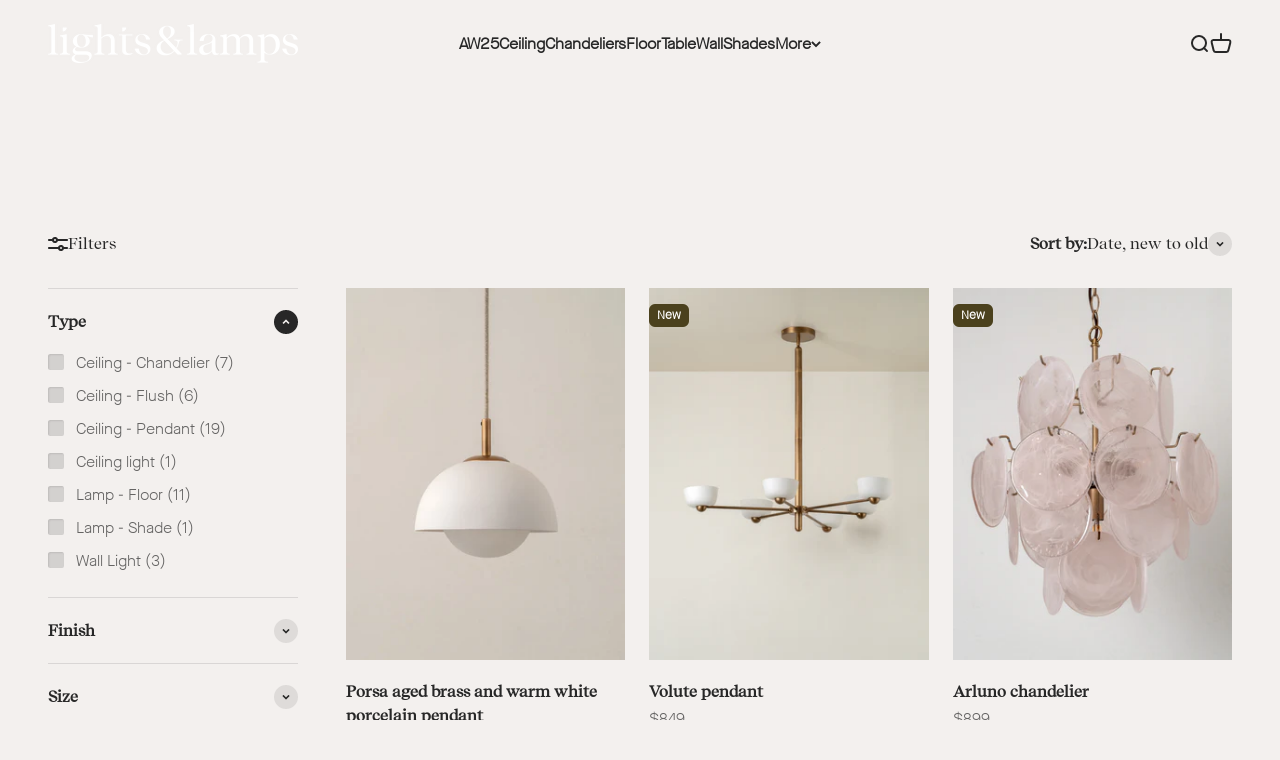

--- FILE ---
content_type: text/html; charset=utf-8
request_url: https://us.lightsandlamps.com/collections/ceiling-light
body_size: 68716
content:
<!doctype html>

<html class="no-js" lang="en" dir="ltr">
  <head>

<!-- Google tag (gtag.js) -->
<script async src="https://www.googletagmanager.com/gtag/js?id=G-07Z4JE55WE"></script>
<script>
  window.dataLayer = window.dataLayer || [];
  function gtag(){dataLayer.push(arguments);}
  gtag('js', new Date());

  gtag('config', 'G-07Z4JE55WE');
</script>

<!-- Google tag (gtag.js) -->
<script async src="https://www.googletagmanager.com/gtag/js?id=AW-17161986573"></script>
<script>
  window.dataLayer = window.dataLayer || [];
  function gtag(){dataLayer.push(arguments);}
  gtag('js', new Date());

  gtag('config', 'AW-17161986573');
</script>
    
    
    <meta charset="utf-8">
    <meta name="viewport" content="width=device-width, initial-scale=1.0, height=device-height, minimum-scale=1.0, maximum-scale=1.0">
    <meta name="theme-color" content="#f3f0ee">

    <title>Ceiling lights</title><meta name="description" content="Our ceiling collection has been designed with everyone in mind. Whether it&#39;s a statement pendant, a sculptural fitting or a mid-century chandelier; we have curated a range of ceiling lights, big and small, to suit every home, every room and every interior style. Aspirational and affordable, inspiring and inclusive. Cli"><link rel="canonical" href="https://us.lightsandlamps.com/collections/ceiling-light"><link rel="shortcut icon" href="//us.lightsandlamps.com/cdn/shop/files/logo_high_res_IG_2023.jpg?v=1696768547&width=96">
      <link rel="apple-touch-icon" href="//us.lightsandlamps.com/cdn/shop/files/logo_high_res_IG_2023.jpg?v=1696768547&width=180"><link rel="preconnect" href="https://cdn.shopify.com">
    <link rel="preconnect" href="https://fonts.shopifycdn.com" crossorigin>
    <link rel="dns-prefetch" href="https://productreviews.shopifycdn.com"><link rel="modulepreload" href="//us.lightsandlamps.com/cdn/shop/t/6/assets/vendor.min.js?v=56430842210900357591709396757" as="script">
    <link rel="modulepreload" href="//us.lightsandlamps.com/cdn/shop/t/6/assets/theme.js?v=148075557014657884961709762299" as="script">
    <link rel="modulepreload" href="//us.lightsandlamps.com/cdn/shop/t/6/assets/sections.js?v=161478521721741115091709762313" as="script"><link rel="preload" href="//us.lightsandlamps.com/cdn/fonts/josefin_sans/josefinsans_n4.70f7efd699799949e6d9f99bc20843a2c86a2e0f.woff2" as="font" type="font/woff2" crossorigin><link rel="preload" href="//us.lightsandlamps.com/cdn/fonts/josefin_sans/josefinsans_n4.70f7efd699799949e6d9f99bc20843a2c86a2e0f.woff2" as="font" type="font/woff2" crossorigin><meta property="og:type" content="website">
  <meta property="og:title" content="Ceiling lights"><meta property="og:image" content="http://us.lightsandlamps.com/cdn/shop/collections/l_l_collection_image_ceiling.jpg?v=1727981809&width=2048">
  <meta property="og:image:secure_url" content="https://us.lightsandlamps.com/cdn/shop/collections/l_l_collection_image_ceiling.jpg?v=1727981809&width=2048">
  <meta property="og:image:width" content="2800">
  <meta property="og:image:height" content="1000"><meta property="og:description" content="Our ceiling collection has been designed with everyone in mind. Whether it&#39;s a statement pendant, a sculptural fitting or a mid-century chandelier; we have curated a range of ceiling lights, big and small, to suit every home, every room and every interior style. Aspirational and affordable, inspiring and inclusive. Cli"><meta property="og:url" content="https://us.lightsandlamps.com/collections/ceiling-light">
<meta property="og:site_name" content="lights&amp;lamps"><meta name="twitter:card" content="summary"><meta name="twitter:title" content="Ceiling lights">
  <meta name="twitter:description" content="Our ceiling collection has been designed with everyone in mind. Whether it&#39;s a statement pendant, a sculptural fitting or a mid-century chandelier; we have curated a range of ceiling lights, big and small, to suit every home, every room and every interior style. Aspirational and affordable, inspiring and inclusive. Click here to browse the collection."><meta name="twitter:image" content="https://us.lightsandlamps.com/cdn/shop/collections/l_l_collection_image_ceiling.jpg?crop=center&height=1200&v=1727981809&width=1200">
  <meta name="twitter:image:alt" content="Buy from Lights &amp; Lamps | Lightsandlamps.com - Ceiling Lights - Free Delivery">


  <script type="application/ld+json">
  {
    "@context": "https://schema.org",
    "@type": "BreadcrumbList",
  "itemListElement": [{
      "@type": "ListItem",
      "position": 1,
      "name": "Home",
      "item": "https://us.lightsandlamps.com"
    },{
          "@type": "ListItem",
          "position": 2,
          "name": "Ceiling lights",
          "item": "https://us.lightsandlamps.com/collections/ceiling-light"
        }]
  }
  </script>

<style>/* Typography (heading) */
  @font-face {
  font-family: "Josefin Sans";
  font-weight: 400;
  font-style: normal;
  font-display: fallback;
  src: url("//us.lightsandlamps.com/cdn/fonts/josefin_sans/josefinsans_n4.70f7efd699799949e6d9f99bc20843a2c86a2e0f.woff2") format("woff2"),
       url("//us.lightsandlamps.com/cdn/fonts/josefin_sans/josefinsans_n4.35d308a1bdf56e5556bc2ac79702c721e4e2e983.woff") format("woff");
}

@font-face {
  font-family: "Josefin Sans";
  font-weight: 400;
  font-style: italic;
  font-display: fallback;
  src: url("//us.lightsandlamps.com/cdn/fonts/josefin_sans/josefinsans_i4.a2ba85bff59cf18a6ad90c24fe1808ddb8ce1343.woff2") format("woff2"),
       url("//us.lightsandlamps.com/cdn/fonts/josefin_sans/josefinsans_i4.2dba61e1d135ab449e8e134ba633cf0d31863cc4.woff") format("woff");
}

/* Typography (body) */
  @font-face {
  font-family: "Josefin Sans";
  font-weight: 400;
  font-style: normal;
  font-display: fallback;
  src: url("//us.lightsandlamps.com/cdn/fonts/josefin_sans/josefinsans_n4.70f7efd699799949e6d9f99bc20843a2c86a2e0f.woff2") format("woff2"),
       url("//us.lightsandlamps.com/cdn/fonts/josefin_sans/josefinsans_n4.35d308a1bdf56e5556bc2ac79702c721e4e2e983.woff") format("woff");
}

@font-face {
  font-family: "Josefin Sans";
  font-weight: 400;
  font-style: italic;
  font-display: fallback;
  src: url("//us.lightsandlamps.com/cdn/fonts/josefin_sans/josefinsans_i4.a2ba85bff59cf18a6ad90c24fe1808ddb8ce1343.woff2") format("woff2"),
       url("//us.lightsandlamps.com/cdn/fonts/josefin_sans/josefinsans_i4.2dba61e1d135ab449e8e134ba633cf0d31863cc4.woff") format("woff");
}

@font-face {
  font-family: "Josefin Sans";
  font-weight: 700;
  font-style: normal;
  font-display: fallback;
  src: url("//us.lightsandlamps.com/cdn/fonts/josefin_sans/josefinsans_n7.4edc746dce14b53e39df223fba72d5f37c3d525d.woff2") format("woff2"),
       url("//us.lightsandlamps.com/cdn/fonts/josefin_sans/josefinsans_n7.051568b12ab464ee8f0241094cdd7a1c80fbd08d.woff") format("woff");
}

@font-face {
  font-family: "Josefin Sans";
  font-weight: 700;
  font-style: italic;
  font-display: fallback;
  src: url("//us.lightsandlamps.com/cdn/fonts/josefin_sans/josefinsans_i7.733dd5c50cdd7b706d9ec731b4016d1edd55db5e.woff2") format("woff2"),
       url("//us.lightsandlamps.com/cdn/fonts/josefin_sans/josefinsans_i7.094ef86ca8f6eafea52b87b4f09feefb278e539d.woff") format("woff");
}

:root {
    /**
     * ---------------------------------------------------------------------
     * SPACING VARIABLES
     *
     * We are using a spacing inspired from frameworks like Tailwind CSS.
     * ---------------------------------------------------------------------
     */
    --spacing-0-5: 0.125rem; /* 2px */
    --spacing-1: 0.25rem; /* 4px */
    --spacing-1-5: 0.375rem; /* 6px */
    --spacing-2: 0.5rem; /* 8px */
    --spacing-2-5: 0.625rem; /* 10px */
    --spacing-3: 0.75rem; /* 12px */
    --spacing-3-5: 0.875rem; /* 14px */
    --spacing-4: 1rem; /* 16px */
    --spacing-4-5: 1.125rem; /* 18px */
    --spacing-5: 1.25rem; /* 20px */
    --spacing-5-5: 1.375rem; /* 22px */
    --spacing-6: 1.5rem; /* 24px */
    --spacing-6-5: 1.625rem; /* 26px */
    --spacing-7: 1.75rem; /* 28px */
    --spacing-7-5: 1.875rem; /* 30px */
    --spacing-8: 2rem; /* 32px */
    --spacing-8-5: 2.125rem; /* 34px */
    --spacing-9: 2.25rem; /* 36px */
    --spacing-9-5: 2.375rem; /* 38px */
    --spacing-10: 2.5rem; /* 40px */
    --spacing-11: 2.75rem; /* 44px */
    --spacing-12: 3rem; /* 48px */
    --spacing-14: 3.5rem; /* 56px */
    --spacing-16: 4rem; /* 64px */
    --spacing-18: 4.5rem; /* 72px */
    --spacing-20: 5rem; /* 80px */
    --spacing-24: 6rem; /* 96px */
    --spacing-28: 7rem; /* 112px */
    --spacing-32: 8rem; /* 128px */
    --spacing-36: 9rem; /* 144px */
    --spacing-40: 10rem; /* 160px */
    --spacing-44: 11rem; /* 176px */
    --spacing-48: 12rem; /* 192px */
    --spacing-52: 13rem; /* 208px */
    --spacing-56: 14rem; /* 224px */
    --spacing-60: 15rem; /* 240px */
    --spacing-64: 16rem; /* 256px */
    --spacing-72: 18rem; /* 288px */
    --spacing-80: 20rem; /* 320px */
    --spacing-96: 24rem; /* 384px */

    /* Container */
    --container-max-width: 1600px;
    --container-narrow-max-width: 1350px;
    --container-gutter: var(--spacing-5);
    --section-outer-spacing-block: var(--spacing-12);
    --section-inner-max-spacing-block: var(--spacing-10);
    --section-inner-spacing-inline: var(--container-gutter);
    --section-stack-spacing-block: var(--spacing-8);

    /* Grid gutter */
    --grid-gutter: var(--spacing-5);

    /* Product list settings */
    --product-list-row-gap: var(--spacing-8);
    --product-list-column-gap: var(--grid-gutter);

    /* Form settings */
    --input-gap: var(--spacing-2);
    --input-height: 2.625rem;
    --input-padding-inline: var(--spacing-4);

    /* Other sizes */
    --sticky-area-height: calc(var(--sticky-announcement-bar-enabled, 0) * var(--announcement-bar-height, 0px) + var(--sticky-header-enabled, 0) * var(--header-height, 0px));

    /* RTL support */
    --transform-logical-flip: 1;
    --transform-origin-start: left;
    --transform-origin-end: right;

    /**
     * ---------------------------------------------------------------------
     * TYPOGRAPHY
     * ---------------------------------------------------------------------
     */

    /* Font properties */
    --heading-font-family: "Josefin Sans", sans-serif;
    --heading-font-weight: 400;
    --heading-font-style: normal;
    --heading-text-transform: normal;
    --heading-letter-spacing: 0.0em;
    --text-font-family: "Josefin Sans", sans-serif;
    --text-font-weight: 400;
    --text-font-style: normal;
    --text-letter-spacing: 0.0em;

    /* Font sizes */
    --text-h0: 3rem;
    --text-h1: 2.5rem;
    --text-h2: 2rem;
    --text-h3: 1.5rem;
    --text-h4: 1.375rem;
    --text-h5: 1.125rem;
    --text-h6: 1rem;
    --text-xs: 0.6875rem;
    --text-sm: 0.75rem;
    --text-base: 0.875rem;
    --text-lg: 1.125rem;

    /**
     * ---------------------------------------------------------------------
     * COLORS
     * ---------------------------------------------------------------------
     */

    /* Color settings */--accent: 39 39 39;
    --text-primary: 39 39 39;
    --background-primary: 243 240 238;
    --dialog-background: 255 255 255;
    --border-color: var(--text-color, var(--text-primary)) / 0.12;

    /* Button colors */
    --button-background-primary: 39 39 39;
    --button-text-primary: 255 255 255;
    --button-background-secondary: 75 65 29;
    --button-text-secondary: 255 255 255;

    /* Status colors */
    --success-background: 238 241 235;
    --success-text: 112 138 92;
    --warning-background: 252 240 227;
    --warning-text: 227 126 22;
    --error-background: 245 229 229;
    --error-text: 170 40 38;

    /* Product colors */
    --on-sale-text: 227 79 79;
    --on-sale-badge-background: 227 79 79;
    --on-sale-badge-text: 255 255 255;
    --sold-out-badge-background: 75 65 29;
    --sold-out-badge-text: 255 255 255;
    --primary-badge-background: 75 65 29;
    --primary-badge-text: 255 255 255;
    --star-color: 255 183 74;
    --product-card-background: 243 240 238;
    --product-card-text: 39 39 39;

    /* Header colors */
    --header-background: 243 240 238;
    --header-text: 39 39 39;

    /* Footer colors */
    --footer-background: 51 51 51;
    --footer-text: 255 255 255;

    /* Rounded variables (used for border radius) */
    --rounded-xs: 0.25rem;
    --rounded-sm: 0.5rem;
    --rounded: 1.0rem;
    --rounded-lg: 2.0rem;
    --rounded-full: 9999px;

    --rounded-button: 0.375rem;
    --rounded-input: 0.25rem;

    /* Box shadow */
    --shadow-sm: 0 2px 8px rgb(var(--text-primary) / 0.0);
    --shadow: 0 5px 15px rgb(var(--text-primary) / 0.0);
    --shadow-md: 0 5px 30px rgb(var(--text-primary) / 0.0);
    --shadow-block: 0px 0px 50px rgb(var(--text-primary) / 0.0);

    /**
     * ---------------------------------------------------------------------
     * OTHER
     * ---------------------------------------------------------------------
     */

    --cursor-close-svg-url: url(//us.lightsandlamps.com/cdn/shop/t/6/assets/cursor-close.svg?v=147174565022153725511709396757);
    --cursor-zoom-in-svg-url: url(//us.lightsandlamps.com/cdn/shop/t/6/assets/cursor-zoom-in.svg?v=154953035094101115921709396757);
    --cursor-zoom-out-svg-url: url(//us.lightsandlamps.com/cdn/shop/t/6/assets/cursor-zoom-out.svg?v=16155520337305705181709396757);
    --checkmark-svg-url: url(//us.lightsandlamps.com/cdn/shop/t/6/assets/checkmark.svg?v=77552481021870063511709396757);
  }

  [dir="rtl"]:root {
    /* RTL support */
    --transform-logical-flip: -1;
    --transform-origin-start: right;
    --transform-origin-end: left;
  }

  @media screen and (min-width: 700px) {
    :root {
      /* Typography (font size) */
      --text-h0: 4rem;
      --text-h1: 3rem;
      --text-h2: 2.5rem;
      --text-h3: 2rem;
      --text-h4: 1.625rem;
      --text-h5: 1.25rem;
      --text-h6: 1.125rem;

      --text-xs: 0.75rem;
      --text-sm: 0.875rem;
      --text-base: 1.0rem;
      --text-lg: 1.25rem;

      /* Spacing */
      --container-gutter: 2rem;
      --section-outer-spacing-block: var(--spacing-16);
      --section-inner-max-spacing-block: var(--spacing-12);
      --section-inner-spacing-inline: var(--spacing-12);
      --section-stack-spacing-block: var(--spacing-12);

      /* Grid gutter */
      --grid-gutter: var(--spacing-6);

      /* Product list settings */
      --product-list-row-gap: var(--spacing-12);

      /* Form settings */
      --input-gap: 1rem;
      --input-height: 3.125rem;
      --input-padding-inline: var(--spacing-5);
    }
  }

  @media screen and (min-width: 1000px) {
    :root {
      /* Spacing settings */
      --container-gutter: var(--spacing-12);
      --section-outer-spacing-block: var(--spacing-18);
      --section-inner-max-spacing-block: var(--spacing-16);
      --section-inner-spacing-inline: var(--spacing-16);
      --section-stack-spacing-block: var(--spacing-12);
    }
  }

  @media screen and (min-width: 1150px) {
    :root {
      /* Spacing settings */
      --container-gutter: var(--spacing-12);
      --section-outer-spacing-block: var(--spacing-20);
      --section-inner-max-spacing-block: var(--spacing-16);
      --section-inner-spacing-inline: var(--spacing-16);
      --section-stack-spacing-block: var(--spacing-12);
    }
  }

  @media screen and (min-width: 1400px) {
    :root {
      /* Typography (font size) */
      --text-h0: 5rem;
      --text-h1: 3.75rem;
      --text-h2: 3rem;
      --text-h3: 2.25rem;
      --text-h4: 2rem;
      --text-h5: 1.5rem;
      --text-h6: 1.25rem;

      --section-outer-spacing-block: var(--spacing-24);
      --section-inner-max-spacing-block: var(--spacing-18);
      --section-inner-spacing-inline: var(--spacing-18);
    }
  }

  @media screen and (min-width: 1600px) {
    :root {
      --section-outer-spacing-block: var(--spacing-24);
      --section-inner-max-spacing-block: var(--spacing-20);
      --section-inner-spacing-inline: var(--spacing-20);
    }
  }

  /**
   * ---------------------------------------------------------------------
   * LIQUID DEPENDANT CSS
   *
   * Our main CSS is Liquid free, but some very specific features depend on
   * theme settings, so we have them here
   * ---------------------------------------------------------------------
   */@media screen and (pointer: fine) {
        /* The !important are for the Shopify Payment button to ensure we override the default from Shopify styles */
        .button:not([disabled]):not(.button--outline):hover, .btn:not([disabled]):hover, .shopify-payment-button__button--unbranded:not([disabled]):hover {
          background-color: transparent !important;
          color: rgb(var(--button-outline-color) / var(--button-background-opacity, 1)) !important;
          box-shadow: inset 0 0 0 2px currentColor !important;
        }

        .button--outline:not([disabled]):hover {
          background: rgb(var(--button-background));
          color: rgb(var(--button-text-color));
          box-shadow: inset 0 0 0 2px rgb(var(--button-background));
        }
      }</style><script>
  document.documentElement.classList.replace('no-js', 'js');

  // This allows to expose several variables to the global scope, to be used in scripts
  window.themeVariables = {
    settings: {
      showPageTransition: false,
      headingApparition: "none",
      pageType: "collection",
      moneyFormat: "${{amount_no_decimals}}",
      moneyWithCurrencyFormat: "${{amount_no_decimals}} USD",
      currencyCodeEnabled: false,
      cartType: "drawer",
      showDiscount: true,
      discountMode: "percentage"
    },

    strings: {
      accessibilityClose: "Close",
      accessibilityNext: "Next",
      accessibilityPrevious: "Previous",
      addToCartButton: "Add to cart",
      soldOutButton: "Back soon",
      preOrderButton: "Pre-order",
      unavailableButton: "Unavailable",
      closeGallery: "Close gallery",
      zoomGallery: "Zoom",
      errorGallery: "Image cannot be loaded",
      soldOutBadge: "Back soon",
      discountBadge: "Save @@",
      sku: "SKU:",
      searchNoResults: "No results could be found.",
      addOrderNote: "Add order note",
      editOrderNote: "Edit order note",
      shippingEstimatorNoResults: "Sorry, we do not ship to your address.",
      shippingEstimatorOneResult: "There is one shipping rate for your address:",
      shippingEstimatorMultipleResults: "There are several shipping rates for your address:",
      shippingEstimatorError: "One or more error occurred while retrieving shipping rates:"
    },

    breakpoints: {
      'sm': 'screen and (min-width: 700px)',
      'md': 'screen and (min-width: 1000px)',
      'lg': 'screen and (min-width: 1150px)',
      'xl': 'screen and (min-width: 1400px)',

      'sm-max': 'screen and (max-width: 699px)',
      'md-max': 'screen and (max-width: 999px)',
      'lg-max': 'screen and (max-width: 1149px)',
      'xl-max': 'screen and (max-width: 1399px)'
    }
  };// For detecting native share
  document.documentElement.classList.add(`native-share--${navigator.share ? 'enabled' : 'disabled'}`);</script><script type="module" src="//us.lightsandlamps.com/cdn/shop/t/6/assets/vendor.min.js?v=56430842210900357591709396757"></script>
    <script type="module" src="//us.lightsandlamps.com/cdn/shop/t/6/assets/theme.js?v=148075557014657884961709762299"></script>
    <script type="module" src="//us.lightsandlamps.com/cdn/shop/t/6/assets/sections.js?v=161478521721741115091709762313"></script>

    <script>window.performance && window.performance.mark && window.performance.mark('shopify.content_for_header.start');</script><meta name="google-site-verification" content="iltPZU22fFVMxRgRCaMzmM0E5Sy1L1bWQGyMemnoBoM">
<meta name="facebook-domain-verification" content="6c1f2ifj5ast56scwha2970fxdybw0">
<meta id="shopify-digital-wallet" name="shopify-digital-wallet" content="/76919963954/digital_wallets/dialog">
<meta name="shopify-checkout-api-token" content="29e0cfe9a8f13eddf09d920a25445365">
<meta id="in-context-paypal-metadata" data-shop-id="76919963954" data-venmo-supported="false" data-environment="production" data-locale="en_US" data-paypal-v4="true" data-currency="USD">
<link rel="alternate" type="application/atom+xml" title="Feed" href="/collections/ceiling-light.atom" />
<link rel="next" href="/collections/ceiling-light?page=2">
<link rel="alternate" type="application/json+oembed" href="https://us.lightsandlamps.com/collections/ceiling-light.oembed">
<script async="async" src="/checkouts/internal/preloads.js?locale=en-US"></script>
<link rel="preconnect" href="https://shop.app" crossorigin="anonymous">
<script async="async" src="https://shop.app/checkouts/internal/preloads.js?locale=en-US&shop_id=76919963954" crossorigin="anonymous"></script>
<script id="apple-pay-shop-capabilities" type="application/json">{"shopId":76919963954,"countryCode":"US","currencyCode":"USD","merchantCapabilities":["supports3DS"],"merchantId":"gid:\/\/shopify\/Shop\/76919963954","merchantName":"lights\u0026lamps","requiredBillingContactFields":["postalAddress","email"],"requiredShippingContactFields":["postalAddress","email"],"shippingType":"shipping","supportedNetworks":["visa","masterCard","amex","discover","elo","jcb"],"total":{"type":"pending","label":"lights\u0026lamps","amount":"1.00"},"shopifyPaymentsEnabled":true,"supportsSubscriptions":true}</script>
<script id="shopify-features" type="application/json">{"accessToken":"29e0cfe9a8f13eddf09d920a25445365","betas":["rich-media-storefront-analytics"],"domain":"us.lightsandlamps.com","predictiveSearch":true,"shopId":76919963954,"locale":"en"}</script>
<script>var Shopify = Shopify || {};
Shopify.shop = "lights-lamps-usa.myshopify.com";
Shopify.locale = "en";
Shopify.currency = {"active":"USD","rate":"1.0"};
Shopify.country = "US";
Shopify.theme = {"name":"IMPACT - March 2024","id":166164496690,"schema_name":"Impact","schema_version":"3.1.1","theme_store_id":null,"role":"main"};
Shopify.theme.handle = "null";
Shopify.theme.style = {"id":null,"handle":null};
Shopify.cdnHost = "us.lightsandlamps.com/cdn";
Shopify.routes = Shopify.routes || {};
Shopify.routes.root = "/";</script>
<script type="module">!function(o){(o.Shopify=o.Shopify||{}).modules=!0}(window);</script>
<script>!function(o){function n(){var o=[];function n(){o.push(Array.prototype.slice.apply(arguments))}return n.q=o,n}var t=o.Shopify=o.Shopify||{};t.loadFeatures=n(),t.autoloadFeatures=n()}(window);</script>
<script>
  window.ShopifyPay = window.ShopifyPay || {};
  window.ShopifyPay.apiHost = "shop.app\/pay";
  window.ShopifyPay.redirectState = null;
</script>
<script id="shop-js-analytics" type="application/json">{"pageType":"collection"}</script>
<script defer="defer" async type="module" src="//us.lightsandlamps.com/cdn/shopifycloud/shop-js/modules/v2/client.init-shop-cart-sync_BApSsMSl.en.esm.js"></script>
<script defer="defer" async type="module" src="//us.lightsandlamps.com/cdn/shopifycloud/shop-js/modules/v2/chunk.common_CBoos6YZ.esm.js"></script>
<script type="module">
  await import("//us.lightsandlamps.com/cdn/shopifycloud/shop-js/modules/v2/client.init-shop-cart-sync_BApSsMSl.en.esm.js");
await import("//us.lightsandlamps.com/cdn/shopifycloud/shop-js/modules/v2/chunk.common_CBoos6YZ.esm.js");

  window.Shopify.SignInWithShop?.initShopCartSync?.({"fedCMEnabled":true,"windoidEnabled":true});

</script>
<script>
  window.Shopify = window.Shopify || {};
  if (!window.Shopify.featureAssets) window.Shopify.featureAssets = {};
  window.Shopify.featureAssets['shop-js'] = {"shop-cart-sync":["modules/v2/client.shop-cart-sync_DJczDl9f.en.esm.js","modules/v2/chunk.common_CBoos6YZ.esm.js"],"init-fed-cm":["modules/v2/client.init-fed-cm_BzwGC0Wi.en.esm.js","modules/v2/chunk.common_CBoos6YZ.esm.js"],"init-windoid":["modules/v2/client.init-windoid_BS26ThXS.en.esm.js","modules/v2/chunk.common_CBoos6YZ.esm.js"],"shop-cash-offers":["modules/v2/client.shop-cash-offers_DthCPNIO.en.esm.js","modules/v2/chunk.common_CBoos6YZ.esm.js","modules/v2/chunk.modal_Bu1hFZFC.esm.js"],"shop-button":["modules/v2/client.shop-button_D_JX508o.en.esm.js","modules/v2/chunk.common_CBoos6YZ.esm.js"],"init-shop-email-lookup-coordinator":["modules/v2/client.init-shop-email-lookup-coordinator_DFwWcvrS.en.esm.js","modules/v2/chunk.common_CBoos6YZ.esm.js"],"shop-toast-manager":["modules/v2/client.shop-toast-manager_tEhgP2F9.en.esm.js","modules/v2/chunk.common_CBoos6YZ.esm.js"],"shop-login-button":["modules/v2/client.shop-login-button_DwLgFT0K.en.esm.js","modules/v2/chunk.common_CBoos6YZ.esm.js","modules/v2/chunk.modal_Bu1hFZFC.esm.js"],"avatar":["modules/v2/client.avatar_BTnouDA3.en.esm.js"],"init-shop-cart-sync":["modules/v2/client.init-shop-cart-sync_BApSsMSl.en.esm.js","modules/v2/chunk.common_CBoos6YZ.esm.js"],"pay-button":["modules/v2/client.pay-button_BuNmcIr_.en.esm.js","modules/v2/chunk.common_CBoos6YZ.esm.js"],"init-shop-for-new-customer-accounts":["modules/v2/client.init-shop-for-new-customer-accounts_DrjXSI53.en.esm.js","modules/v2/client.shop-login-button_DwLgFT0K.en.esm.js","modules/v2/chunk.common_CBoos6YZ.esm.js","modules/v2/chunk.modal_Bu1hFZFC.esm.js"],"init-customer-accounts-sign-up":["modules/v2/client.init-customer-accounts-sign-up_TlVCiykN.en.esm.js","modules/v2/client.shop-login-button_DwLgFT0K.en.esm.js","modules/v2/chunk.common_CBoos6YZ.esm.js","modules/v2/chunk.modal_Bu1hFZFC.esm.js"],"shop-follow-button":["modules/v2/client.shop-follow-button_C5D3XtBb.en.esm.js","modules/v2/chunk.common_CBoos6YZ.esm.js","modules/v2/chunk.modal_Bu1hFZFC.esm.js"],"checkout-modal":["modules/v2/client.checkout-modal_8TC_1FUY.en.esm.js","modules/v2/chunk.common_CBoos6YZ.esm.js","modules/v2/chunk.modal_Bu1hFZFC.esm.js"],"init-customer-accounts":["modules/v2/client.init-customer-accounts_C0Oh2ljF.en.esm.js","modules/v2/client.shop-login-button_DwLgFT0K.en.esm.js","modules/v2/chunk.common_CBoos6YZ.esm.js","modules/v2/chunk.modal_Bu1hFZFC.esm.js"],"lead-capture":["modules/v2/client.lead-capture_Cq0gfm7I.en.esm.js","modules/v2/chunk.common_CBoos6YZ.esm.js","modules/v2/chunk.modal_Bu1hFZFC.esm.js"],"shop-login":["modules/v2/client.shop-login_BmtnoEUo.en.esm.js","modules/v2/chunk.common_CBoos6YZ.esm.js","modules/v2/chunk.modal_Bu1hFZFC.esm.js"],"payment-terms":["modules/v2/client.payment-terms_BHOWV7U_.en.esm.js","modules/v2/chunk.common_CBoos6YZ.esm.js","modules/v2/chunk.modal_Bu1hFZFC.esm.js"]};
</script>
<script>(function() {
  var isLoaded = false;
  function asyncLoad() {
    if (isLoaded) return;
    isLoaded = true;
    var urls = ["https:\/\/static.klaviyo.com\/onsite\/js\/SXAbYy\/klaviyo.js?company_id=SXAbYy\u0026shop=lights-lamps-usa.myshopify.com"];
    for (var i = 0; i < urls.length; i++) {
      var s = document.createElement('script');
      s.type = 'text/javascript';
      s.async = true;
      s.src = urls[i];
      var x = document.getElementsByTagName('script')[0];
      x.parentNode.insertBefore(s, x);
    }
  };
  if(window.attachEvent) {
    window.attachEvent('onload', asyncLoad);
  } else {
    window.addEventListener('load', asyncLoad, false);
  }
})();</script>
<script id="__st">var __st={"a":76919963954,"offset":-28800,"reqid":"61074c60-4162-4f46-81e2-aa7d014cba81-1768871954","pageurl":"us.lightsandlamps.com\/collections\/ceiling-light","u":"a5a1dfe78df1","p":"collection","rtyp":"collection","rid":448919765298};</script>
<script>window.ShopifyPaypalV4VisibilityTracking = true;</script>
<script id="captcha-bootstrap">!function(){'use strict';const t='contact',e='account',n='new_comment',o=[[t,t],['blogs',n],['comments',n],[t,'customer']],c=[[e,'customer_login'],[e,'guest_login'],[e,'recover_customer_password'],[e,'create_customer']],r=t=>t.map((([t,e])=>`form[action*='/${t}']:not([data-nocaptcha='true']) input[name='form_type'][value='${e}']`)).join(','),a=t=>()=>t?[...document.querySelectorAll(t)].map((t=>t.form)):[];function s(){const t=[...o],e=r(t);return a(e)}const i='password',u='form_key',d=['recaptcha-v3-token','g-recaptcha-response','h-captcha-response',i],f=()=>{try{return window.sessionStorage}catch{return}},m='__shopify_v',_=t=>t.elements[u];function p(t,e,n=!1){try{const o=window.sessionStorage,c=JSON.parse(o.getItem(e)),{data:r}=function(t){const{data:e,action:n}=t;return t[m]||n?{data:e,action:n}:{data:t,action:n}}(c);for(const[e,n]of Object.entries(r))t.elements[e]&&(t.elements[e].value=n);n&&o.removeItem(e)}catch(o){console.error('form repopulation failed',{error:o})}}const l='form_type',E='cptcha';function T(t){t.dataset[E]=!0}const w=window,h=w.document,L='Shopify',v='ce_forms',y='captcha';let A=!1;((t,e)=>{const n=(g='f06e6c50-85a8-45c8-87d0-21a2b65856fe',I='https://cdn.shopify.com/shopifycloud/storefront-forms-hcaptcha/ce_storefront_forms_captcha_hcaptcha.v1.5.2.iife.js',D={infoText:'Protected by hCaptcha',privacyText:'Privacy',termsText:'Terms'},(t,e,n)=>{const o=w[L][v],c=o.bindForm;if(c)return c(t,g,e,D).then(n);var r;o.q.push([[t,g,e,D],n]),r=I,A||(h.body.append(Object.assign(h.createElement('script'),{id:'captcha-provider',async:!0,src:r})),A=!0)});var g,I,D;w[L]=w[L]||{},w[L][v]=w[L][v]||{},w[L][v].q=[],w[L][y]=w[L][y]||{},w[L][y].protect=function(t,e){n(t,void 0,e),T(t)},Object.freeze(w[L][y]),function(t,e,n,w,h,L){const[v,y,A,g]=function(t,e,n){const i=e?o:[],u=t?c:[],d=[...i,...u],f=r(d),m=r(i),_=r(d.filter((([t,e])=>n.includes(e))));return[a(f),a(m),a(_),s()]}(w,h,L),I=t=>{const e=t.target;return e instanceof HTMLFormElement?e:e&&e.form},D=t=>v().includes(t);t.addEventListener('submit',(t=>{const e=I(t);if(!e)return;const n=D(e)&&!e.dataset.hcaptchaBound&&!e.dataset.recaptchaBound,o=_(e),c=g().includes(e)&&(!o||!o.value);(n||c)&&t.preventDefault(),c&&!n&&(function(t){try{if(!f())return;!function(t){const e=f();if(!e)return;const n=_(t);if(!n)return;const o=n.value;o&&e.removeItem(o)}(t);const e=Array.from(Array(32),(()=>Math.random().toString(36)[2])).join('');!function(t,e){_(t)||t.append(Object.assign(document.createElement('input'),{type:'hidden',name:u})),t.elements[u].value=e}(t,e),function(t,e){const n=f();if(!n)return;const o=[...t.querySelectorAll(`input[type='${i}']`)].map((({name:t})=>t)),c=[...d,...o],r={};for(const[a,s]of new FormData(t).entries())c.includes(a)||(r[a]=s);n.setItem(e,JSON.stringify({[m]:1,action:t.action,data:r}))}(t,e)}catch(e){console.error('failed to persist form',e)}}(e),e.submit())}));const S=(t,e)=>{t&&!t.dataset[E]&&(n(t,e.some((e=>e===t))),T(t))};for(const o of['focusin','change'])t.addEventListener(o,(t=>{const e=I(t);D(e)&&S(e,y())}));const B=e.get('form_key'),M=e.get(l),P=B&&M;t.addEventListener('DOMContentLoaded',(()=>{const t=y();if(P)for(const e of t)e.elements[l].value===M&&p(e,B);[...new Set([...A(),...v().filter((t=>'true'===t.dataset.shopifyCaptcha))])].forEach((e=>S(e,t)))}))}(h,new URLSearchParams(w.location.search),n,t,e,['guest_login'])})(!0,!0)}();</script>
<script integrity="sha256-4kQ18oKyAcykRKYeNunJcIwy7WH5gtpwJnB7kiuLZ1E=" data-source-attribution="shopify.loadfeatures" defer="defer" src="//us.lightsandlamps.com/cdn/shopifycloud/storefront/assets/storefront/load_feature-a0a9edcb.js" crossorigin="anonymous"></script>
<script crossorigin="anonymous" defer="defer" src="//us.lightsandlamps.com/cdn/shopifycloud/storefront/assets/shopify_pay/storefront-65b4c6d7.js?v=20250812"></script>
<script data-source-attribution="shopify.dynamic_checkout.dynamic.init">var Shopify=Shopify||{};Shopify.PaymentButton=Shopify.PaymentButton||{isStorefrontPortableWallets:!0,init:function(){window.Shopify.PaymentButton.init=function(){};var t=document.createElement("script");t.src="https://us.lightsandlamps.com/cdn/shopifycloud/portable-wallets/latest/portable-wallets.en.js",t.type="module",document.head.appendChild(t)}};
</script>
<script data-source-attribution="shopify.dynamic_checkout.buyer_consent">
  function portableWalletsHideBuyerConsent(e){var t=document.getElementById("shopify-buyer-consent"),n=document.getElementById("shopify-subscription-policy-button");t&&n&&(t.classList.add("hidden"),t.setAttribute("aria-hidden","true"),n.removeEventListener("click",e))}function portableWalletsShowBuyerConsent(e){var t=document.getElementById("shopify-buyer-consent"),n=document.getElementById("shopify-subscription-policy-button");t&&n&&(t.classList.remove("hidden"),t.removeAttribute("aria-hidden"),n.addEventListener("click",e))}window.Shopify?.PaymentButton&&(window.Shopify.PaymentButton.hideBuyerConsent=portableWalletsHideBuyerConsent,window.Shopify.PaymentButton.showBuyerConsent=portableWalletsShowBuyerConsent);
</script>
<script data-source-attribution="shopify.dynamic_checkout.cart.bootstrap">document.addEventListener("DOMContentLoaded",(function(){function t(){return document.querySelector("shopify-accelerated-checkout-cart, shopify-accelerated-checkout")}if(t())Shopify.PaymentButton.init();else{new MutationObserver((function(e,n){t()&&(Shopify.PaymentButton.init(),n.disconnect())})).observe(document.body,{childList:!0,subtree:!0})}}));
</script>
<link id="shopify-accelerated-checkout-styles" rel="stylesheet" media="screen" href="https://us.lightsandlamps.com/cdn/shopifycloud/portable-wallets/latest/accelerated-checkout-backwards-compat.css" crossorigin="anonymous">
<style id="shopify-accelerated-checkout-cart">
        #shopify-buyer-consent {
  margin-top: 1em;
  display: inline-block;
  width: 100%;
}

#shopify-buyer-consent.hidden {
  display: none;
}

#shopify-subscription-policy-button {
  background: none;
  border: none;
  padding: 0;
  text-decoration: underline;
  font-size: inherit;
  cursor: pointer;
}

#shopify-subscription-policy-button::before {
  box-shadow: none;
}

      </style>

<script>window.performance && window.performance.mark && window.performance.mark('shopify.content_for_header.end');</script>
<link href="//us.lightsandlamps.com/cdn/shop/t/6/assets/custom-fonts.css?v=57784268036471135491709396757" rel="stylesheet" type="text/css" media="all" /><link href="//us.lightsandlamps.com/cdn/shop/t/6/assets/theme.css?v=107644098215497143151709396757" rel="stylesheet" type="text/css" media="all" /><link href="//us.lightsandlamps.com/cdn/shop/t/6/assets/nice-select2@2.1.0.css?v=154096406728560664351709761487" rel="stylesheet" type="text/css" media="all" /><link href="//us.lightsandlamps.com/cdn/shop/t/6/assets/custom.css?v=7611040437954972751709761807" rel="stylesheet" type="text/css" media="all" /><!-- BEGIN app block: shopify://apps/seo-manager-venntov/blocks/seomanager/c54c366f-d4bb-4d52-8d2f-dd61ce8e7e12 --><!-- BEGIN app snippet: SEOManager4 -->
<meta name='seomanager' content='4.0.5' /> 


<script>
	function sm_htmldecode(str) {
		var txt = document.createElement('textarea');
		txt.innerHTML = str;
		return txt.value;
	}

	var venntov_title = sm_htmldecode("Ceiling lights");
	var venntov_description = sm_htmldecode("Our ceiling collection has been designed with everyone in mind. Whether it&#39;s a statement pendant, a sculptural fitting or a mid-century chandelier; we have curated a range of ceiling lights, big and small, to suit every home, every room and every interior style. Aspirational and affordable, inspiring and inclusive. Cli");
	
	if (venntov_title != '') {
		document.title = venntov_title;	
	}
	else {
		document.title = "Ceiling lights";	
	}

	if (document.querySelector('meta[name="description"]') == null) {
		var venntov_desc = document.createElement('meta');
		venntov_desc.name = "description";
		venntov_desc.content = venntov_description;
		var venntov_head = document.head;
		venntov_head.appendChild(venntov_desc);
	} else {
		document.querySelector('meta[name="description"]').setAttribute("content", venntov_description);
	}
</script>

<script>
	var venntov_robotVals = "index, follow, max-image-preview:large, max-snippet:-1, max-video-preview:-1";
	if (venntov_robotVals !== "") {
		document.querySelectorAll("[name='robots']").forEach(e => e.remove());
		var venntov_robotMeta = document.createElement('meta');
		venntov_robotMeta.name = "robots";
		venntov_robotMeta.content = venntov_robotVals;
		var venntov_head = document.head;
		venntov_head.appendChild(venntov_robotMeta);
	}
</script>

<script>
	var venntov_googleVals = "";
	if (venntov_googleVals !== "") {
		document.querySelectorAll("[name='google']").forEach(e => e.remove());
		var venntov_googleMeta = document.createElement('meta');
		venntov_googleMeta.name = "google";
		venntov_googleMeta.content = venntov_googleVals;
		var venntov_head = document.head;
		venntov_head.appendChild(venntov_googleMeta);
	}
	</script>
	<!-- JSON-LD support -->

			<script type="application/ld+json">
			{
				"@context" : "http://schema.org",
				"@type": "CollectionPage",
				"@id": "https://us.lightsandlamps.com/collections/ceiling-light",
				"name": "Ceiling lights",
				"url": "https://us.lightsandlamps.com/collections/ceiling-light","description": "Our ceiling collection has been designed with everyone in mind. Whether it's a statement pendant, a sculptural fitting or a mid-century chandelier; we have curated a range of ceiling lights, big and small, to suit every home, every room and every interior style. Aspirational and affordable, inspiring and inclusive. Click here to browse the collection.","image": "https://us.lightsandlamps.com/cdn/shop/collections/l_l_collection_image_ceiling.jpg?v=1727981809&width=1024","mainEntity": {
					"@type": "ItemList",
					"itemListElement": [
						{
							"@type": "ListItem",
							"position": 1,		
							"item": {
								"@id": "https://us.lightsandlamps.com/collections/ceiling-light/products/porsa-aged-brass-and-warm-white-porcelain-pendant",
								"url": "https://us.lightsandlamps.com/collections/ceiling-light/products/porsa-aged-brass-and-warm-white-porcelain-pendant"
							}
						},
						{
							"@type": "ListItem",
							"position": 2,		
							"item": {
								"@id": "https://us.lightsandlamps.com/collections/ceiling-light/products/volute-pendant",
								"url": "https://us.lightsandlamps.com/collections/ceiling-light/products/volute-pendant"
							}
						},
						{
							"@type": "ListItem",
							"position": 3,		
							"item": {
								"@id": "https://us.lightsandlamps.com/collections/ceiling-light/products/arluno-chandelier",
								"url": "https://us.lightsandlamps.com/collections/ceiling-light/products/arluno-chandelier"
							}
						},
						{
							"@type": "ListItem",
							"position": 4,		
							"item": {
								"@id": "https://us.lightsandlamps.com/collections/ceiling-light/products/bandua-6-light-rattan-wrapped-bamboo-chandelier",
								"url": "https://us.lightsandlamps.com/collections/ceiling-light/products/bandua-6-light-rattan-wrapped-bamboo-chandelier"
							}
						},
						{
							"@type": "ListItem",
							"position": 5,		
							"item": {
								"@id": "https://us.lightsandlamps.com/collections/ceiling-light/products/ottino-aged-brass-and-linen-flush-pendant-copy",
								"url": "https://us.lightsandlamps.com/collections/ceiling-light/products/ottino-aged-brass-and-linen-flush-pendant-copy"
							}
						},
						{
							"@type": "ListItem",
							"position": 6,		
							"item": {
								"@id": "https://us.lightsandlamps.com/collections/ceiling-light/products/ottino-aged-brass-and-linen-flush-pendant",
								"url": "https://us.lightsandlamps.com/collections/ceiling-light/products/ottino-aged-brass-and-linen-flush-pendant"
							}
						},
						{
							"@type": "ListItem",
							"position": 7,		
							"item": {
								"@id": "https://us.lightsandlamps.com/collections/ceiling-light/products/cafe-oversized-aged-brass-and-scalloped-rattan-pendant",
								"url": "https://us.lightsandlamps.com/collections/ceiling-light/products/cafe-oversized-aged-brass-and-scalloped-rattan-pendant"
							}
						},
						{
							"@type": "ListItem",
							"position": 8,		
							"item": {
								"@id": "https://us.lightsandlamps.com/collections/ceiling-light/products/ostrea-large-pendant",
								"url": "https://us.lightsandlamps.com/collections/ceiling-light/products/ostrea-large-pendant"
							}
						},
						{
							"@type": "ListItem",
							"position": 9,		
							"item": {
								"@id": "https://us.lightsandlamps.com/collections/ceiling-light/products/lonso-taupe-chandelier",
								"url": "https://us.lightsandlamps.com/collections/ceiling-light/products/lonso-taupe-chandelier"
							}
						},
						{
							"@type": "ListItem",
							"position": 10,		
							"item": {
								"@id": "https://us.lightsandlamps.com/collections/ceiling-light/products/ostrea-small-pendant",
								"url": "https://us.lightsandlamps.com/collections/ceiling-light/products/ostrea-small-pendant"
							}
						},
						{
							"@type": "ListItem",
							"position": 11,		
							"item": {
								"@id": "https://us.lightsandlamps.com/collections/ceiling-light/products/ottino-wide-pendant",
								"url": "https://us.lightsandlamps.com/collections/ceiling-light/products/ottino-wide-pendant"
							}
						},
						{
							"@type": "ListItem",
							"position": 12,		
							"item": {
								"@id": "https://us.lightsandlamps.com/collections/ceiling-light/products/ottino-4-light-aged-brass-and-linen-pendant",
								"url": "https://us.lightsandlamps.com/collections/ceiling-light/products/ottino-4-light-aged-brass-and-linen-pendant"
							}
						},
						{
							"@type": "ListItem",
							"position": 13,		
							"item": {
								"@id": "https://us.lightsandlamps.com/collections/ceiling-light/products/lano-4-light-aged-brass-and-opal-bar-light",
								"url": "https://us.lightsandlamps.com/collections/ceiling-light/products/lano-4-light-aged-brass-and-opal-bar-light"
							}
						},
						{
							"@type": "ListItem",
							"position": 14,		
							"item": {
								"@id": "https://us.lightsandlamps.com/collections/ceiling-light/products/alba-pendant",
								"url": "https://us.lightsandlamps.com/collections/ceiling-light/products/alba-pendant"
							}
						},
						{
							"@type": "ListItem",
							"position": 15,		
							"item": {
								"@id": "https://us.lightsandlamps.com/collections/ceiling-light/products/lindi-small-aged-brass-and-linen-scalloped-pendant",
								"url": "https://us.lightsandlamps.com/collections/ceiling-light/products/lindi-small-aged-brass-and-linen-scalloped-pendant"
							}
						},
						{
							"@type": "ListItem",
							"position": 16,		
							"item": {
								"@id": "https://us.lightsandlamps.com/collections/ceiling-light/products/solara-small-aged-brass-and-layered-natural-linen-pendant",
								"url": "https://us.lightsandlamps.com/collections/ceiling-light/products/solara-small-aged-brass-and-layered-natural-linen-pendant"
							}
						},
						{
							"@type": "ListItem",
							"position": 17,		
							"item": {
								"@id": "https://us.lightsandlamps.com/collections/ceiling-light/products/solara-medium-aged-brass-and-layered-natural-linen-pendant",
								"url": "https://us.lightsandlamps.com/collections/ceiling-light/products/solara-medium-aged-brass-and-layered-natural-linen-pendant"
							}
						},
						{
							"@type": "ListItem",
							"position": 18,		
							"item": {
								"@id": "https://us.lightsandlamps.com/collections/ceiling-light/products/solara-large-aged-brass-and-layered-natural-linen-pendant",
								"url": "https://us.lightsandlamps.com/collections/ceiling-light/products/solara-large-aged-brass-and-layered-natural-linen-pendant"
							}
						},
						{
							"@type": "ListItem",
							"position": 19,		
							"item": {
								"@id": "https://us.lightsandlamps.com/collections/ceiling-light/products/ottino-aged-brass-and-linen-pendant",
								"url": "https://us.lightsandlamps.com/collections/ceiling-light/products/ottino-aged-brass-and-linen-pendant"
							}
						},
						{
							"@type": "ListItem",
							"position": 20,		
							"item": {
								"@id": "https://us.lightsandlamps.com/collections/ceiling-light/products/lindi-aged-brass-and-linen-oversized-scalloped-pendant",
								"url": "https://us.lightsandlamps.com/collections/ceiling-light/products/lindi-aged-brass-and-linen-oversized-scalloped-pendant"
							}
						},
						{
							"@type": "ListItem",
							"position": 21,		
							"item": {
								"@id": "https://us.lightsandlamps.com/collections/ceiling-light/products/petalia-9-light-aged-brass-and-smoked-green-glass-tube-tall-chandelier",
								"url": "https://us.lightsandlamps.com/collections/ceiling-light/products/petalia-9-light-aged-brass-and-smoked-green-glass-tube-tall-chandelier"
							}
						},
						{
							"@type": "ListItem",
							"position": 22,		
							"item": {
								"@id": "https://us.lightsandlamps.com/collections/ceiling-light/products/petalia-9-light-aged-brass-and-smoked-green-glass-tube-wide-chandelier",
								"url": "https://us.lightsandlamps.com/collections/ceiling-light/products/petalia-9-light-aged-brass-and-smoked-green-glass-tube-wide-chandelier"
							}
						},
						{
							"@type": "ListItem",
							"position": 23,		
							"item": {
								"@id": "https://us.lightsandlamps.com/collections/ceiling-light/products/petalia-9-light-aged-brass-and-clear-glass-tube-tall-chandelier",
								"url": "https://us.lightsandlamps.com/collections/ceiling-light/products/petalia-9-light-aged-brass-and-clear-glass-tube-tall-chandelier"
							}
						},
						{
							"@type": "ListItem",
							"position": 24,		
							"item": {
								"@id": "https://us.lightsandlamps.com/collections/ceiling-light/products/petalia-9-light-aged-brass-and-clear-glass-tube-wide-chandelier",
								"url": "https://us.lightsandlamps.com/collections/ceiling-light/products/petalia-9-light-aged-brass-and-clear-glass-tube-wide-chandelier"
							}
						},
						{
							"@type": "ListItem",
							"position": 25,		
							"item": {
								"@id": "https://us.lightsandlamps.com/collections/ceiling-light/products/petalia-9-light-bronze-and-smoked-chocolate-glass-tube-wide-chandelier",
								"url": "https://us.lightsandlamps.com/collections/ceiling-light/products/petalia-9-light-bronze-and-smoked-chocolate-glass-tube-wide-chandelier"
							}
						},
						{
							"@type": "ListItem",
							"position": 26,		
							"item": {
								"@id": "https://us.lightsandlamps.com/collections/ceiling-light/products/petalia-9-light-bronze-and-smoked-chocolate-glass-tube-tall-chandelier",
								"url": "https://us.lightsandlamps.com/collections/ceiling-light/products/petalia-9-light-bronze-and-smoked-chocolate-glass-tube-tall-chandelier"
							}
						},
						{
							"@type": "ListItem",
							"position": 27,		
							"item": {
								"@id": "https://us.lightsandlamps.com/collections/ceiling-light/products/kaolin-4-light-tiered-bronze-and-porcelain-chandelier",
								"url": "https://us.lightsandlamps.com/collections/ceiling-light/products/kaolin-4-light-tiered-bronze-and-porcelain-chandelier"
							}
						},
						{
							"@type": "ListItem",
							"position": 28,		
							"item": {
								"@id": "https://us.lightsandlamps.com/collections/ceiling-light/products/rocio-16-light-aged-brass-and-opal-chandelier",
								"url": "https://us.lightsandlamps.com/collections/ceiling-light/products/rocio-16-light-aged-brass-and-opal-chandelier"
							}
						},
						{
							"@type": "ListItem",
							"position": 29,		
							"item": {
								"@id": "https://us.lightsandlamps.com/collections/ceiling-light/products/cannoli-10-light-aged-brass-and-textured-glass-chandelier",
								"url": "https://us.lightsandlamps.com/collections/ceiling-light/products/cannoli-10-light-aged-brass-and-textured-glass-chandelier"
							}
						},
						{
							"@type": "ListItem",
							"position": 30,		
							"item": {
								"@id": "https://us.lightsandlamps.com/collections/ceiling-light/products/pazo-9-light-layered-textured-glass-oval-chandelier",
								"url": "https://us.lightsandlamps.com/collections/ceiling-light/products/pazo-9-light-layered-textured-glass-oval-chandelier"
							}
						},
						{
							"@type": "ListItem",
							"position": 31,		
							"item": {
								"@id": "https://us.lightsandlamps.com/collections/ceiling-light/products/lonso-4-light-aged-brass-and-smoked-brown-glass-chandelier",
								"url": "https://us.lightsandlamps.com/collections/ceiling-light/products/lonso-4-light-aged-brass-and-smoked-brown-glass-chandelier"
							}
						},
						{
							"@type": "ListItem",
							"position": 32,		
							"item": {
								"@id": "https://us.lightsandlamps.com/collections/ceiling-light/products/selmes-4-light-bronze-and-smoked-green-glass-chandelier",
								"url": "https://us.lightsandlamps.com/collections/ceiling-light/products/selmes-4-light-bronze-and-smoked-green-glass-chandelier"
							}
						},
						{
							"@type": "ListItem",
							"position": 33,		
							"item": {
								"@id": "https://us.lightsandlamps.com/collections/ceiling-light/products/globa-alabaster-glass-and-bronze-ceiling-pendant",
								"url": "https://us.lightsandlamps.com/collections/ceiling-light/products/globa-alabaster-glass-and-bronze-ceiling-pendant"
							}
						},
						{
							"@type": "ListItem",
							"position": 34,		
							"item": {
								"@id": "https://us.lightsandlamps.com/collections/ceiling-light/products/capel-brushed-brass-drop-cap-lampholder-kit",
								"url": "https://us.lightsandlamps.com/collections/ceiling-light/products/capel-brushed-brass-drop-cap-lampholder-kit"
							}
						},
						{
							"@type": "ListItem",
							"position": 35,		
							"item": {
								"@id": "https://us.lightsandlamps.com/collections/ceiling-light/products/capel-matt-black-drop-cap-lampholder-kit",
								"url": "https://us.lightsandlamps.com/collections/ceiling-light/products/capel-matt-black-drop-cap-lampholder-kit"
							}
						},
						{
							"@type": "ListItem",
							"position": 36,		
							"item": {
								"@id": "https://us.lightsandlamps.com/collections/ceiling-light/products/boule-4-light-brass-and-opal-pendant-light",
								"url": "https://us.lightsandlamps.com/collections/ceiling-light/products/boule-4-light-brass-and-opal-pendant-light"
							}
						},
						{
							"@type": "ListItem",
							"position": 37,		
							"item": {
								"@id": "https://us.lightsandlamps.com/collections/ceiling-light/products/folia-scalloped-natural-linen-pendant",
								"url": "https://us.lightsandlamps.com/collections/ceiling-light/products/folia-scalloped-natural-linen-pendant"
							}
						},
						{
							"@type": "ListItem",
							"position": 38,		
							"item": {
								"@id": "https://us.lightsandlamps.com/collections/ceiling-light/products/renwick-5-light-linen-and-bronze-pendant",
								"url": "https://us.lightsandlamps.com/collections/ceiling-light/products/renwick-5-light-linen-and-bronze-pendant"
							}
						},
						{
							"@type": "ListItem",
							"position": 39,		
							"item": {
								"@id": "https://us.lightsandlamps.com/collections/ceiling-light/products/waverly-6-light-aged-brass-and-white-porcelain-pendant",
								"url": "https://us.lightsandlamps.com/collections/ceiling-light/products/waverly-6-light-aged-brass-and-white-porcelain-pendant"
							}
						},
						{
							"@type": "ListItem",
							"position": 40,		
							"item": {
								"@id": "https://us.lightsandlamps.com/collections/ceiling-light/products/imperial-8-light-aged-brass-and-opal-flush-pendant",
								"url": "https://us.lightsandlamps.com/collections/ceiling-light/products/imperial-8-light-aged-brass-and-opal-flush-pendant"
							}
						},
						{
							"@type": "ListItem",
							"position": 41,		
							"item": {
								"@id": "https://us.lightsandlamps.com/collections/ceiling-light/products/decora-4-light-aged-brass-and-opal-pendant",
								"url": "https://us.lightsandlamps.com/collections/ceiling-light/products/decora-4-light-aged-brass-and-opal-pendant"
							}
						},
						{
							"@type": "ListItem",
							"position": 42,		
							"item": {
								"@id": "https://us.lightsandlamps.com/collections/ceiling-light/products/perry-6-light-aged-brass-and-opal-flush-pendant-1",
								"url": "https://us.lightsandlamps.com/collections/ceiling-light/products/perry-6-light-aged-brass-and-opal-flush-pendant-1"
							}
						},
						{
							"@type": "ListItem",
							"position": 43,		
							"item": {
								"@id": "https://us.lightsandlamps.com/collections/ceiling-light/products/perry-6-light-aged-brass-and-opal-pendant",
								"url": "https://us.lightsandlamps.com/collections/ceiling-light/products/perry-6-light-aged-brass-and-opal-pendant"
							}
						},
						{
							"@type": "ListItem",
							"position": 44,		
							"item": {
								"@id": "https://us.lightsandlamps.com/collections/ceiling-light/products/coro-3-light-bronze-and-opal-ceiling-wall",
								"url": "https://us.lightsandlamps.com/collections/ceiling-light/products/coro-3-light-bronze-and-opal-ceiling-wall"
							}
						},
						{
							"@type": "ListItem",
							"position": 45,		
							"item": {
								"@id": "https://us.lightsandlamps.com/collections/ceiling-light/products/porsa-6-light-brushed-brass-and-warm-white-porcelain-flush",
								"url": "https://us.lightsandlamps.com/collections/ceiling-light/products/porsa-6-light-brushed-brass-and-warm-white-porcelain-flush"
							}
						},
						{
							"@type": "ListItem",
							"position": 46,		
							"item": {
								"@id": "https://us.lightsandlamps.com/collections/ceiling-light/products/silio-3-light-matt-black-and-opal-flush",
								"url": "https://us.lightsandlamps.com/collections/ceiling-light/products/silio-3-light-matt-black-and-opal-flush"
							}
						},
						{
							"@type": "ListItem",
							"position": 47,		
							"item": {
								"@id": "https://us.lightsandlamps.com/collections/ceiling-light/products/silio-3-light-brass-and-opal-flush",
								"url": "https://us.lightsandlamps.com/collections/ceiling-light/products/silio-3-light-brass-and-opal-flush"
							}
						},
						{
							"@type": "ListItem",
							"position": 48,		
							"item": {
								"@id": "https://us.lightsandlamps.com/collections/ceiling-light/products/coro-3-light-aged-brass-and-opal-ceiling-wall",
								"url": "https://us.lightsandlamps.com/collections/ceiling-light/products/coro-3-light-aged-brass-and-opal-ceiling-wall"
							}
						},
						{
							"@type": "ListItem",
							"position": 49,		
							"item": {
								"@id": "https://us.lightsandlamps.com/collections/ceiling-light/products/1-light-brushed-brass-and-opal-pendant",
								"url": "https://us.lightsandlamps.com/collections/ceiling-light/products/1-light-brushed-brass-and-opal-pendant"
							}
						},
						{
							"@type": "ListItem",
							"position": 50,		
							"item": {
								"@id": "https://us.lightsandlamps.com/collections/ceiling-light/products/perch-4-light-brass-and-smoked-frosted-pendant-bar",
								"url": "https://us.lightsandlamps.com/collections/ceiling-light/products/perch-4-light-brass-and-smoked-frosted-pendant-bar"
							}
						}]
				}
			}
			</script>

<!-- 524F4D20383A3331 --><!-- END app snippet -->

<!-- END app block --><!-- BEGIN app block: shopify://apps/blockx-country-blocker/blocks/app-embed/b7d028e1-4369-4ca2-8d8c-e7d90d1ba404 --><script src="https://country-blocker.zend-apps.com/scripts/11654/bd3ee13ab6a5673be2bb086b021d2ba5.js" async></script><!-- END app block --><script src="https://cdn.shopify.com/extensions/19689677-6488-4a31-adf3-fcf4359c5fd9/forms-2295/assets/shopify-forms-loader.js" type="text/javascript" defer="defer"></script>
<script src="https://cdn.shopify.com/extensions/0d820108-3ce0-4af0-b465-53058c9cd8a9/ordersify-restocked-alerts-13/assets/ordersify.min.js" type="text/javascript" defer="defer"></script>
<link href="https://cdn.shopify.com/extensions/0d820108-3ce0-4af0-b465-53058c9cd8a9/ordersify-restocked-alerts-13/assets/ordersify.min.css" rel="stylesheet" type="text/css" media="all">
<link href="https://monorail-edge.shopifysvc.com" rel="dns-prefetch">
<script>(function(){if ("sendBeacon" in navigator && "performance" in window) {try {var session_token_from_headers = performance.getEntriesByType('navigation')[0].serverTiming.find(x => x.name == '_s').description;} catch {var session_token_from_headers = undefined;}var session_cookie_matches = document.cookie.match(/_shopify_s=([^;]*)/);var session_token_from_cookie = session_cookie_matches && session_cookie_matches.length === 2 ? session_cookie_matches[1] : "";var session_token = session_token_from_headers || session_token_from_cookie || "";function handle_abandonment_event(e) {var entries = performance.getEntries().filter(function(entry) {return /monorail-edge.shopifysvc.com/.test(entry.name);});if (!window.abandonment_tracked && entries.length === 0) {window.abandonment_tracked = true;var currentMs = Date.now();var navigation_start = performance.timing.navigationStart;var payload = {shop_id: 76919963954,url: window.location.href,navigation_start,duration: currentMs - navigation_start,session_token,page_type: "collection"};window.navigator.sendBeacon("https://monorail-edge.shopifysvc.com/v1/produce", JSON.stringify({schema_id: "online_store_buyer_site_abandonment/1.1",payload: payload,metadata: {event_created_at_ms: currentMs,event_sent_at_ms: currentMs}}));}}window.addEventListener('pagehide', handle_abandonment_event);}}());</script>
<script id="web-pixels-manager-setup">(function e(e,d,r,n,o){if(void 0===o&&(o={}),!Boolean(null===(a=null===(i=window.Shopify)||void 0===i?void 0:i.analytics)||void 0===a?void 0:a.replayQueue)){var i,a;window.Shopify=window.Shopify||{};var t=window.Shopify;t.analytics=t.analytics||{};var s=t.analytics;s.replayQueue=[],s.publish=function(e,d,r){return s.replayQueue.push([e,d,r]),!0};try{self.performance.mark("wpm:start")}catch(e){}var l=function(){var e={modern:/Edge?\/(1{2}[4-9]|1[2-9]\d|[2-9]\d{2}|\d{4,})\.\d+(\.\d+|)|Firefox\/(1{2}[4-9]|1[2-9]\d|[2-9]\d{2}|\d{4,})\.\d+(\.\d+|)|Chrom(ium|e)\/(9{2}|\d{3,})\.\d+(\.\d+|)|(Maci|X1{2}).+ Version\/(15\.\d+|(1[6-9]|[2-9]\d|\d{3,})\.\d+)([,.]\d+|)( \(\w+\)|)( Mobile\/\w+|) Safari\/|Chrome.+OPR\/(9{2}|\d{3,})\.\d+\.\d+|(CPU[ +]OS|iPhone[ +]OS|CPU[ +]iPhone|CPU IPhone OS|CPU iPad OS)[ +]+(15[._]\d+|(1[6-9]|[2-9]\d|\d{3,})[._]\d+)([._]\d+|)|Android:?[ /-](13[3-9]|1[4-9]\d|[2-9]\d{2}|\d{4,})(\.\d+|)(\.\d+|)|Android.+Firefox\/(13[5-9]|1[4-9]\d|[2-9]\d{2}|\d{4,})\.\d+(\.\d+|)|Android.+Chrom(ium|e)\/(13[3-9]|1[4-9]\d|[2-9]\d{2}|\d{4,})\.\d+(\.\d+|)|SamsungBrowser\/([2-9]\d|\d{3,})\.\d+/,legacy:/Edge?\/(1[6-9]|[2-9]\d|\d{3,})\.\d+(\.\d+|)|Firefox\/(5[4-9]|[6-9]\d|\d{3,})\.\d+(\.\d+|)|Chrom(ium|e)\/(5[1-9]|[6-9]\d|\d{3,})\.\d+(\.\d+|)([\d.]+$|.*Safari\/(?![\d.]+ Edge\/[\d.]+$))|(Maci|X1{2}).+ Version\/(10\.\d+|(1[1-9]|[2-9]\d|\d{3,})\.\d+)([,.]\d+|)( \(\w+\)|)( Mobile\/\w+|) Safari\/|Chrome.+OPR\/(3[89]|[4-9]\d|\d{3,})\.\d+\.\d+|(CPU[ +]OS|iPhone[ +]OS|CPU[ +]iPhone|CPU IPhone OS|CPU iPad OS)[ +]+(10[._]\d+|(1[1-9]|[2-9]\d|\d{3,})[._]\d+)([._]\d+|)|Android:?[ /-](13[3-9]|1[4-9]\d|[2-9]\d{2}|\d{4,})(\.\d+|)(\.\d+|)|Mobile Safari.+OPR\/([89]\d|\d{3,})\.\d+\.\d+|Android.+Firefox\/(13[5-9]|1[4-9]\d|[2-9]\d{2}|\d{4,})\.\d+(\.\d+|)|Android.+Chrom(ium|e)\/(13[3-9]|1[4-9]\d|[2-9]\d{2}|\d{4,})\.\d+(\.\d+|)|Android.+(UC? ?Browser|UCWEB|U3)[ /]?(15\.([5-9]|\d{2,})|(1[6-9]|[2-9]\d|\d{3,})\.\d+)\.\d+|SamsungBrowser\/(5\.\d+|([6-9]|\d{2,})\.\d+)|Android.+MQ{2}Browser\/(14(\.(9|\d{2,})|)|(1[5-9]|[2-9]\d|\d{3,})(\.\d+|))(\.\d+|)|K[Aa][Ii]OS\/(3\.\d+|([4-9]|\d{2,})\.\d+)(\.\d+|)/},d=e.modern,r=e.legacy,n=navigator.userAgent;return n.match(d)?"modern":n.match(r)?"legacy":"unknown"}(),u="modern"===l?"modern":"legacy",c=(null!=n?n:{modern:"",legacy:""})[u],f=function(e){return[e.baseUrl,"/wpm","/b",e.hashVersion,"modern"===e.buildTarget?"m":"l",".js"].join("")}({baseUrl:d,hashVersion:r,buildTarget:u}),m=function(e){var d=e.version,r=e.bundleTarget,n=e.surface,o=e.pageUrl,i=e.monorailEndpoint;return{emit:function(e){var a=e.status,t=e.errorMsg,s=(new Date).getTime(),l=JSON.stringify({metadata:{event_sent_at_ms:s},events:[{schema_id:"web_pixels_manager_load/3.1",payload:{version:d,bundle_target:r,page_url:o,status:a,surface:n,error_msg:t},metadata:{event_created_at_ms:s}}]});if(!i)return console&&console.warn&&console.warn("[Web Pixels Manager] No Monorail endpoint provided, skipping logging."),!1;try{return self.navigator.sendBeacon.bind(self.navigator)(i,l)}catch(e){}var u=new XMLHttpRequest;try{return u.open("POST",i,!0),u.setRequestHeader("Content-Type","text/plain"),u.send(l),!0}catch(e){return console&&console.warn&&console.warn("[Web Pixels Manager] Got an unhandled error while logging to Monorail."),!1}}}}({version:r,bundleTarget:l,surface:e.surface,pageUrl:self.location.href,monorailEndpoint:e.monorailEndpoint});try{o.browserTarget=l,function(e){var d=e.src,r=e.async,n=void 0===r||r,o=e.onload,i=e.onerror,a=e.sri,t=e.scriptDataAttributes,s=void 0===t?{}:t,l=document.createElement("script"),u=document.querySelector("head"),c=document.querySelector("body");if(l.async=n,l.src=d,a&&(l.integrity=a,l.crossOrigin="anonymous"),s)for(var f in s)if(Object.prototype.hasOwnProperty.call(s,f))try{l.dataset[f]=s[f]}catch(e){}if(o&&l.addEventListener("load",o),i&&l.addEventListener("error",i),u)u.appendChild(l);else{if(!c)throw new Error("Did not find a head or body element to append the script");c.appendChild(l)}}({src:f,async:!0,onload:function(){if(!function(){var e,d;return Boolean(null===(d=null===(e=window.Shopify)||void 0===e?void 0:e.analytics)||void 0===d?void 0:d.initialized)}()){var d=window.webPixelsManager.init(e)||void 0;if(d){var r=window.Shopify.analytics;r.replayQueue.forEach((function(e){var r=e[0],n=e[1],o=e[2];d.publishCustomEvent(r,n,o)})),r.replayQueue=[],r.publish=d.publishCustomEvent,r.visitor=d.visitor,r.initialized=!0}}},onerror:function(){return m.emit({status:"failed",errorMsg:"".concat(f," has failed to load")})},sri:function(e){var d=/^sha384-[A-Za-z0-9+/=]+$/;return"string"==typeof e&&d.test(e)}(c)?c:"",scriptDataAttributes:o}),m.emit({status:"loading"})}catch(e){m.emit({status:"failed",errorMsg:(null==e?void 0:e.message)||"Unknown error"})}}})({shopId: 76919963954,storefrontBaseUrl: "https://us.lightsandlamps.com",extensionsBaseUrl: "https://extensions.shopifycdn.com/cdn/shopifycloud/web-pixels-manager",monorailEndpoint: "https://monorail-edge.shopifysvc.com/unstable/produce_batch",surface: "storefront-renderer",enabledBetaFlags: ["2dca8a86"],webPixelsConfigList: [{"id":"2051539250","configuration":"{\"accountID\":\"SXAbYy\",\"webPixelConfig\":\"eyJlbmFibGVBZGRlZFRvQ2FydEV2ZW50cyI6IHRydWV9\"}","eventPayloadVersion":"v1","runtimeContext":"STRICT","scriptVersion":"524f6c1ee37bacdca7657a665bdca589","type":"APP","apiClientId":123074,"privacyPurposes":["ANALYTICS","MARKETING"],"dataSharingAdjustments":{"protectedCustomerApprovalScopes":["read_customer_address","read_customer_email","read_customer_name","read_customer_personal_data","read_customer_phone"]}},{"id":"1806565682","configuration":"{\"pixel_id\":\"1767473824133277\",\"pixel_type\":\"facebook_pixel\"}","eventPayloadVersion":"v1","runtimeContext":"OPEN","scriptVersion":"ca16bc87fe92b6042fbaa3acc2fbdaa6","type":"APP","apiClientId":2329312,"privacyPurposes":["ANALYTICS","MARKETING","SALE_OF_DATA"],"dataSharingAdjustments":{"protectedCustomerApprovalScopes":["read_customer_address","read_customer_email","read_customer_name","read_customer_personal_data","read_customer_phone"]}},{"id":"822018354","configuration":"{\"config\":\"{\\\"pixel_id\\\":\\\"G-07Z4JE55WE\\\",\\\"target_country\\\":\\\"US\\\",\\\"gtag_events\\\":[{\\\"type\\\":\\\"search\\\",\\\"action_label\\\":[\\\"G-07Z4JE55WE\\\",\\\"AW-11288140880\\\/qU_XCPzSltMYENC4zYYq\\\"]},{\\\"type\\\":\\\"begin_checkout\\\",\\\"action_label\\\":[\\\"G-07Z4JE55WE\\\",\\\"AW-11288140880\\\/VzeHCILTltMYENC4zYYq\\\"]},{\\\"type\\\":\\\"view_item\\\",\\\"action_label\\\":[\\\"G-07Z4JE55WE\\\",\\\"AW-11288140880\\\/PtWLCPnSltMYENC4zYYq\\\",\\\"MC-MF6RWH0GM4\\\"]},{\\\"type\\\":\\\"purchase\\\",\\\"action_label\\\":[\\\"G-07Z4JE55WE\\\",\\\"AW-11288140880\\\/JmmmCPPSltMYENC4zYYq\\\",\\\"MC-MF6RWH0GM4\\\"]},{\\\"type\\\":\\\"page_view\\\",\\\"action_label\\\":[\\\"G-07Z4JE55WE\\\",\\\"AW-11288140880\\\/IbtBCPbSltMYENC4zYYq\\\",\\\"MC-MF6RWH0GM4\\\"]},{\\\"type\\\":\\\"add_payment_info\\\",\\\"action_label\\\":[\\\"G-07Z4JE55WE\\\",\\\"AW-11288140880\\\/QhfCCIXTltMYENC4zYYq\\\"]},{\\\"type\\\":\\\"add_to_cart\\\",\\\"action_label\\\":[\\\"G-07Z4JE55WE\\\",\\\"AW-11288140880\\\/PJJgCP_SltMYENC4zYYq\\\"]}],\\\"enable_monitoring_mode\\\":false}\"}","eventPayloadVersion":"v1","runtimeContext":"OPEN","scriptVersion":"b2a88bafab3e21179ed38636efcd8a93","type":"APP","apiClientId":1780363,"privacyPurposes":[],"dataSharingAdjustments":{"protectedCustomerApprovalScopes":["read_customer_address","read_customer_email","read_customer_name","read_customer_personal_data","read_customer_phone"]}},{"id":"171442482","eventPayloadVersion":"1","runtimeContext":"LAX","scriptVersion":"2","type":"CUSTOM","privacyPurposes":["ANALYTICS","MARKETING","SALE_OF_DATA"],"name":"KK_Google_ads_Enhanced_Conv"},{"id":"shopify-app-pixel","configuration":"{}","eventPayloadVersion":"v1","runtimeContext":"STRICT","scriptVersion":"0450","apiClientId":"shopify-pixel","type":"APP","privacyPurposes":["ANALYTICS","MARKETING"]},{"id":"shopify-custom-pixel","eventPayloadVersion":"v1","runtimeContext":"LAX","scriptVersion":"0450","apiClientId":"shopify-pixel","type":"CUSTOM","privacyPurposes":["ANALYTICS","MARKETING"]}],isMerchantRequest: false,initData: {"shop":{"name":"lights\u0026lamps","paymentSettings":{"currencyCode":"USD"},"myshopifyDomain":"lights-lamps-usa.myshopify.com","countryCode":"US","storefrontUrl":"https:\/\/us.lightsandlamps.com"},"customer":null,"cart":null,"checkout":null,"productVariants":[],"purchasingCompany":null},},"https://us.lightsandlamps.com/cdn","fcfee988w5aeb613cpc8e4bc33m6693e112",{"modern":"","legacy":""},{"shopId":"76919963954","storefrontBaseUrl":"https:\/\/us.lightsandlamps.com","extensionBaseUrl":"https:\/\/extensions.shopifycdn.com\/cdn\/shopifycloud\/web-pixels-manager","surface":"storefront-renderer","enabledBetaFlags":"[\"2dca8a86\"]","isMerchantRequest":"false","hashVersion":"fcfee988w5aeb613cpc8e4bc33m6693e112","publish":"custom","events":"[[\"page_viewed\",{}],[\"collection_viewed\",{\"collection\":{\"id\":\"448919765298\",\"title\":\"Ceiling lights\",\"productVariants\":[{\"price\":{\"amount\":199.0,\"currencyCode\":\"USD\"},\"product\":{\"title\":\"Porsa aged brass and warm white porcelain pendant\",\"vendor\":\"lights \u0026 lamps inc\",\"id\":\"10008248942898\",\"untranslatedTitle\":\"Porsa aged brass and warm white porcelain pendant\",\"url\":\"\/products\/porsa-aged-brass-and-warm-white-porcelain-pendant\",\"type\":\"Ceiling Light\"},\"id\":\"50521412927794\",\"image\":{\"src\":\"\/\/us.lightsandlamps.com\/cdn\/shop\/files\/lights_lamps_Porsa_aged_brass_pendant_LL3069_3.webp?v=1760778575\"},\"sku\":\"USLL3069\",\"title\":\"Default Title\",\"untranslatedTitle\":\"Default Title\"},{\"price\":{\"amount\":849.0,\"currencyCode\":\"USD\"},\"product\":{\"title\":\"Volute pendant\",\"vendor\":\"lights \u0026 lamps inc\",\"id\":\"9937606476082\",\"untranslatedTitle\":\"Volute pendant\",\"url\":\"\/products\/volute-pendant\",\"type\":\"Ceiling Light\"},\"id\":\"50319892611378\",\"image\":{\"src\":\"\/\/us.lightsandlamps.com\/cdn\/shop\/files\/lights_lamps_Volutependant_LL4037_webimage1_web.jpg?v=1754564235\"},\"sku\":\"USLL4037\",\"title\":\"Default Title\",\"untranslatedTitle\":\"Default Title\"},{\"price\":{\"amount\":899.0,\"currencyCode\":\"USD\"},\"product\":{\"title\":\"Arluno chandelier\",\"vendor\":\"lights \u0026 lamps inc\",\"id\":\"9887424315698\",\"untranslatedTitle\":\"Arluno chandelier\",\"url\":\"\/products\/arluno-chandelier\",\"type\":\"Ceiling Light\"},\"id\":\"50131750191410\",\"image\":{\"src\":\"\/\/us.lightsandlamps.com\/cdn\/shop\/files\/lights_lamps_LL4056_Arlunochandelierwebimage4.jpg?v=1760778202\"},\"sku\":\"USLL4056\",\"title\":\"Default Title\",\"untranslatedTitle\":\"Default Title\"},{\"price\":{\"amount\":1599.0,\"currencyCode\":\"USD\"},\"product\":{\"title\":\"Bandua chandelier\",\"vendor\":\"lights \u0026 lamps inc\",\"id\":\"9887423332658\",\"untranslatedTitle\":\"Bandua chandelier\",\"url\":\"\/products\/bandua-6-light-rattan-wrapped-bamboo-chandelier\",\"type\":\"Ceiling Light\"},\"id\":\"50131748585778\",\"image\":{\"src\":\"\/\/us.lightsandlamps.com\/cdn\/shop\/files\/lights_lamps_Banduapendant_LL4029_revisedwebimage1.jpg?v=1754498855\"},\"sku\":\"USLL4029\",\"title\":\"Default Title\",\"untranslatedTitle\":\"Default Title\"},{\"price\":{\"amount\":429.0,\"currencyCode\":\"USD\"},\"product\":{\"title\":\"Ottino tall pendant\",\"vendor\":\"lights \u0026 lamps inc\",\"id\":\"9887422284082\",\"untranslatedTitle\":\"Ottino tall pendant\",\"url\":\"\/products\/ottino-aged-brass-and-linen-flush-pendant-copy\",\"type\":\"Ceiling Light\"},\"id\":\"50131746095410\",\"image\":{\"src\":\"\/\/us.lightsandlamps.com\/cdn\/shop\/files\/lights_lamps_Ottinotallpendant_LL4040_webimage1_web.jpg?v=1754498128\"},\"sku\":\"USLL4040\",\"title\":\"Default Title\",\"untranslatedTitle\":\"Default Title\"},{\"price\":{\"amount\":349.0,\"currencyCode\":\"USD\"},\"product\":{\"title\":\"Ottino flush pendant\",\"vendor\":\"lights \u0026 lamps inc\",\"id\":\"9887421989170\",\"untranslatedTitle\":\"Ottino flush pendant\",\"url\":\"\/products\/ottino-aged-brass-and-linen-flush-pendant\",\"type\":\"Ceiling Light\"},\"id\":\"50131745669426\",\"image\":{\"src\":\"\/\/us.lightsandlamps.com\/cdn\/shop\/files\/lights_lamps_Ottinoflushpendant_LL4034_webimage3_web.jpg?v=1754564686\"},\"sku\":\"USLL4034\",\"title\":\"Default Title\",\"untranslatedTitle\":\"Default Title\"},{\"price\":{\"amount\":649.0,\"currencyCode\":\"USD\"},\"product\":{\"title\":\"Café pendant\",\"vendor\":\"lights \u0026 lamps inc\",\"id\":\"9887415599410\",\"untranslatedTitle\":\"Café pendant\",\"url\":\"\/products\/cafe-oversized-aged-brass-and-scalloped-rattan-pendant\",\"type\":\"Ceiling Light\"},\"id\":\"50131735707954\",\"image\":{\"src\":\"\/\/us.lightsandlamps.com\/cdn\/shop\/files\/lights_lamps_Cafependant_LL4031_1_web.jpg?v=1754498855\"},\"sku\":\"USLL4031\",\"title\":\"Default Title\",\"untranslatedTitle\":\"Default Title\"},{\"price\":{\"amount\":499.0,\"currencyCode\":\"USD\"},\"product\":{\"title\":\"Ostrea large pendant\",\"vendor\":\"lights \u0026 lamps inc\",\"id\":\"9887415042354\",\"untranslatedTitle\":\"Ostrea large pendant\",\"url\":\"\/products\/ostrea-large-pendant\",\"type\":\"Ceiling Light\"},\"id\":\"50131734692146\",\"image\":{\"src\":\"\/\/us.lightsandlamps.com\/cdn\/shop\/files\/lights_lamps_Ostrealargependant_LL4051_webimage1_web.jpg?v=1754498855\"},\"sku\":\"USLL4051\",\"title\":\"Default Title\",\"untranslatedTitle\":\"Default Title\"},{\"price\":{\"amount\":1499.0,\"currencyCode\":\"USD\"},\"product\":{\"title\":\"Lonso taupe chandelier\",\"vendor\":\"lights \u0026 lamps inc\",\"id\":\"9887414681906\",\"untranslatedTitle\":\"Lonso taupe chandelier\",\"url\":\"\/products\/lonso-taupe-chandelier\",\"type\":\"Ceiling Light\"},\"id\":\"50131734200626\",\"image\":{\"src\":\"\/\/us.lightsandlamps.com\/cdn\/shop\/files\/lights_lamps_Lonsotaupechandelier_LL4057_webimage1_web.jpg?v=1754498855\"},\"sku\":\"USLL4057\",\"title\":\"Default Title\",\"untranslatedTitle\":\"Default Title\"},{\"price\":{\"amount\":299.0,\"currencyCode\":\"USD\"},\"product\":{\"title\":\"Ostrea small pendant\",\"vendor\":\"lights \u0026 lamps inc\",\"id\":\"9887414255922\",\"untranslatedTitle\":\"Ostrea small pendant\",\"url\":\"\/products\/ostrea-small-pendant\",\"type\":\"Ceiling Light\"},\"id\":\"50131732988210\",\"image\":{\"src\":\"\/\/us.lightsandlamps.com\/cdn\/shop\/files\/lights_lamps_Ostreasmallpendant_LL4052_1_web.jpg?v=1754498855\"},\"sku\":\"USLL4052\",\"title\":\"Default Title\",\"untranslatedTitle\":\"Default Title\"},{\"price\":{\"amount\":499.0,\"currencyCode\":\"USD\"},\"product\":{\"title\":\"Ottino wide pendant\",\"vendor\":\"lights \u0026 lamps inc\",\"id\":\"9887413764402\",\"untranslatedTitle\":\"Ottino wide pendant\",\"url\":\"\/products\/ottino-wide-pendant\",\"type\":\"Ceiling Light\"},\"id\":\"50131731743026\",\"image\":{\"src\":\"\/\/us.lightsandlamps.com\/cdn\/shop\/files\/lights_lamps_Ottinowidependant_LL4039_webimage1_web.jpg?v=1754498516\"},\"sku\":\"USLL4039\",\"title\":\"Default Title\",\"untranslatedTitle\":\"Default Title\"},{\"price\":{\"amount\":699.0,\"currencyCode\":\"USD\"},\"product\":{\"title\":\"Ottino chandelier\",\"vendor\":\"lights \u0026 lamps inc\",\"id\":\"9887408718130\",\"untranslatedTitle\":\"Ottino chandelier\",\"url\":\"\/products\/ottino-4-light-aged-brass-and-linen-pendant\",\"type\":\"Ceiling Light\"},\"id\":\"50131724894514\",\"image\":{\"src\":\"\/\/us.lightsandlamps.com\/cdn\/shop\/files\/lights_lamps_Ottinopendant_LL4035_webimage1_web.jpg?v=1754495555\"},\"sku\":\"USLL4035\",\"title\":\"Default Title\",\"untranslatedTitle\":\"Default Title\"},{\"price\":{\"amount\":499.0,\"currencyCode\":\"USD\"},\"product\":{\"title\":\"Lano bar pendant\",\"vendor\":\"lights \u0026 lamps inc\",\"id\":\"9887403213106\",\"untranslatedTitle\":\"Lano bar pendant\",\"url\":\"\/products\/lano-4-light-aged-brass-and-opal-bar-light\",\"type\":\"Ceiling Light\"},\"id\":\"50131718111538\",\"image\":{\"src\":\"\/\/us.lightsandlamps.com\/cdn\/shop\/files\/lights_lamps_Lano-4lightagedbrassandopalbarlight_LL4022_1_web.jpg?v=1754498856\"},\"sku\":\"USLL4022\",\"title\":\"Default Title\",\"untranslatedTitle\":\"Default Title\"},{\"price\":{\"amount\":478.0,\"currencyCode\":\"USD\"},\"product\":{\"title\":\"Alba pendant\",\"vendor\":\"lights \u0026 lamps inc\",\"id\":\"9821742006578\",\"untranslatedTitle\":\"Alba pendant\",\"url\":\"\/products\/alba-pendant\",\"type\":\"Ceiling Light\"},\"id\":\"49930069213490\",\"image\":{\"src\":\"\/\/us.lightsandlamps.com\/cdn\/shop\/files\/rsz_lights_lamps_alba_1_lt_ll3021_3.jpg?v=1748857262\"},\"sku\":\"USLL3021\",\"title\":\"Default Title\",\"untranslatedTitle\":\"Default Title\"},{\"price\":{\"amount\":399.0,\"currencyCode\":\"USD\"},\"product\":{\"title\":\"Lindi small pendant\",\"vendor\":\"lights \u0026 lamps inc\",\"id\":\"9815159603506\",\"untranslatedTitle\":\"Lindi small pendant\",\"url\":\"\/products\/lindi-small-aged-brass-and-linen-scalloped-pendant\",\"type\":\"Ceiling Light\"},\"id\":\"49914863059250\",\"image\":{\"src\":\"\/\/us.lightsandlamps.com\/cdn\/shop\/files\/rsz_lights_lamps_lindi_-_small_aged_brass_and_scalloped_linen_table_lamp_ll4009_1.jpg?v=1744195610\"},\"sku\":\"USLL4009\",\"title\":\"Default Title\",\"untranslatedTitle\":\"Default Title\"},{\"price\":{\"amount\":299.0,\"currencyCode\":\"USD\"},\"product\":{\"title\":\"Solara small pendant\",\"vendor\":\"lights \u0026 lamps inc\",\"id\":\"9582978171186\",\"untranslatedTitle\":\"Solara small pendant\",\"url\":\"\/products\/solara-small-aged-brass-and-layered-natural-linen-pendant\",\"type\":\"Ceiling Light\"},\"id\":\"49198224474418\",\"image\":{\"src\":\"\/\/us.lightsandlamps.com\/cdn\/shop\/files\/lights_lamps_Solara_smalllayeredlinenandagedbrasspendant_1_jpg.webp?v=1723992678\"},\"sku\":\"USLL0265\",\"title\":\"Default Title\",\"untranslatedTitle\":\"Default Title\"},{\"price\":{\"amount\":399.0,\"currencyCode\":\"USD\"},\"product\":{\"title\":\"Solara medium pendant\",\"vendor\":\"lights \u0026 lamps inc\",\"id\":\"9582797586738\",\"untranslatedTitle\":\"Solara medium pendant\",\"url\":\"\/products\/solara-medium-aged-brass-and-layered-natural-linen-pendant\",\"type\":\"Ceiling Light\"},\"id\":\"49198035730738\",\"image\":{\"src\":\"\/\/us.lightsandlamps.com\/cdn\/shop\/files\/lights_lamps_Solara_mediumlayeredlinenandagedbrasspendant_1_LEADIMAGE_jpg.webp?v=1723991881\"},\"sku\":\"USLL0264\",\"title\":\"Default Title\",\"untranslatedTitle\":\"Default Title\"},{\"price\":{\"amount\":499.0,\"currencyCode\":\"USD\"},\"product\":{\"title\":\"Solara large pendant\",\"vendor\":\"lights \u0026 lamps inc\",\"id\":\"9582492254514\",\"untranslatedTitle\":\"Solara large pendant\",\"url\":\"\/products\/solara-large-aged-brass-and-layered-natural-linen-pendant\",\"type\":\"Ceiling Light\"},\"id\":\"49196403327282\",\"image\":{\"src\":\"\/\/us.lightsandlamps.com\/cdn\/shop\/files\/lights_lamps_Solara_largelayeredlinenandagedbrasspendant_1_LEADIMAGE_jpg.webp?v=1723928520\"},\"sku\":\"USLL0263\",\"title\":\"Default Title\",\"untranslatedTitle\":\"Default Title\"},{\"price\":{\"amount\":549.0,\"currencyCode\":\"USD\"},\"product\":{\"title\":\"Ottino - aged brass and linen pendant\",\"vendor\":\"lights \u0026 lamps inc\",\"id\":\"9582482260274\",\"untranslatedTitle\":\"Ottino - aged brass and linen pendant\",\"url\":\"\/products\/ottino-aged-brass-and-linen-pendant\",\"type\":\"Ceiling Light\"},\"id\":\"49196372230450\",\"image\":{\"src\":\"\/\/us.lightsandlamps.com\/cdn\/shop\/files\/lights_lamps_Ottino_linenandagedbrassceilingpendant_2_NEW_webp.jpg?v=1723925920\"},\"sku\":\"USLL3011\",\"title\":\"Default Title\",\"untranslatedTitle\":\"Default Title\"},{\"price\":{\"amount\":599.0,\"currencyCode\":\"USD\"},\"product\":{\"title\":\"Lindi - aged brass and linen oversized scalloped pendant\",\"vendor\":\"lights \u0026 lamps inc\",\"id\":\"9582481670450\",\"untranslatedTitle\":\"Lindi - aged brass and linen oversized scalloped pendant\",\"url\":\"\/products\/lindi-aged-brass-and-linen-oversized-scalloped-pendant\",\"type\":\"Ceiling Light\"},\"id\":\"49196367118642\",\"image\":{\"src\":\"\/\/us.lightsandlamps.com\/cdn\/shop\/files\/lights_lamps_Lindipendant_1.webp?v=1723927218\"},\"sku\":\"USLL3010\",\"title\":\"Default Title\",\"untranslatedTitle\":\"Default Title\"},{\"price\":{\"amount\":1849.0,\"currencyCode\":\"USD\"},\"product\":{\"title\":\"Petalia - 9 light bronze and smoked chocolate glass tube tall chandelier\",\"vendor\":\"lights \u0026 lamps inc\",\"id\":\"9582260846898\",\"untranslatedTitle\":\"Petalia - 9 light bronze and smoked chocolate glass tube tall chandelier\",\"url\":\"\/products\/petalia-9-light-aged-brass-and-smoked-green-glass-tube-tall-chandelier\",\"type\":\"Ceiling Light\"},\"id\":\"49195522261298\",\"image\":{\"src\":\"\/\/us.lightsandlamps.com\/cdn\/shop\/files\/lights_lamps_Petaliasmokedchocolatewidechandelier_LL3048_1copy_3945f63a-169b-481b-b1ac-fb915cc66ee0.webp?v=1734088345\"},\"sku\":\"USLL3050\",\"title\":\"Default Title\",\"untranslatedTitle\":\"Default Title\"},{\"price\":{\"amount\":2199.0,\"currencyCode\":\"USD\"},\"product\":{\"title\":\"Petalia - 9 light bronze and smoked chocolate glass tube wide chandelier\",\"vendor\":\"lights \u0026 lamps inc\",\"id\":\"9582260617522\",\"untranslatedTitle\":\"Petalia - 9 light bronze and smoked chocolate glass tube wide chandelier\",\"url\":\"\/products\/petalia-9-light-aged-brass-and-smoked-green-glass-tube-wide-chandelier\",\"type\":\"Ceiling Light\"},\"id\":\"49195521802546\",\"image\":{\"src\":\"\/\/us.lightsandlamps.com\/cdn\/shop\/files\/lights_lamps_Petaliasmokedchocolatewidechandelier_LL3049_1copy_5f7f7e65-0e1f-4526-8eb6-1c46c362a8e8.webp?v=1734089673\"},\"sku\":\"USLL3051\",\"title\":\"Default Title\",\"untranslatedTitle\":\"Default Title\"},{\"price\":{\"amount\":1799.0,\"currencyCode\":\"USD\"},\"product\":{\"title\":\"Petalia - 9 light aged brass and clear glass tube tall chandelier\",\"vendor\":\"lights \u0026 lamps inc\",\"id\":\"9582260060466\",\"untranslatedTitle\":\"Petalia - 9 light aged brass and clear glass tube tall chandelier\",\"url\":\"\/products\/petalia-9-light-aged-brass-and-clear-glass-tube-tall-chandelier\",\"type\":\"Ceiling Light\"},\"id\":\"49195521016114\",\"image\":{\"src\":\"\/\/us.lightsandlamps.com\/cdn\/shop\/files\/lights_lamps_Petalia_clear_wide_chandelier_LL3047_1.webp?v=1723887721\"},\"sku\":\"USLL3046\",\"title\":\"Default Title\",\"untranslatedTitle\":\"Default Title\"},{\"price\":{\"amount\":1999.0,\"currencyCode\":\"USD\"},\"product\":{\"title\":\"Petalia - 9 light aged brass and clear glass tube wide chandelier\",\"vendor\":\"lights \u0026 lamps inc\",\"id\":\"9582259732786\",\"untranslatedTitle\":\"Petalia - 9 light aged brass and clear glass tube wide chandelier\",\"url\":\"\/products\/petalia-9-light-aged-brass-and-clear-glass-tube-wide-chandelier\",\"type\":\"Ceiling Light\"},\"id\":\"49195520491826\",\"image\":{\"src\":\"\/\/us.lightsandlamps.com\/cdn\/shop\/files\/lights_lamps_Petalia_clear_wide_chandelier_LL3046_1.webp?v=1723887720\"},\"sku\":\"USLL3047\",\"title\":\"Default Title\",\"untranslatedTitle\":\"Default Title\"},{\"price\":{\"amount\":2199.0,\"currencyCode\":\"USD\"},\"product\":{\"title\":\"Petalia - 9 light aged brass and smoked green glass tube wide chandelier\",\"vendor\":\"lights \u0026 lamps inc\",\"id\":\"9582259339570\",\"untranslatedTitle\":\"Petalia - 9 light aged brass and smoked green glass tube wide chandelier\",\"url\":\"\/products\/petalia-9-light-bronze-and-smoked-chocolate-glass-tube-wide-chandelier\",\"type\":\"Ceiling Light\"},\"id\":\"49195519705394\",\"image\":{\"src\":\"\/\/us.lightsandlamps.com\/cdn\/shop\/files\/lights_lamps_Petalia_smoked_chocolate_wide_chandelier_LL3049_1_3d8694a0-652a-45d0-a27e-50310b8dbaf6.webp?v=1734089391\"},\"sku\":\"USLL3049\",\"title\":\"Default Title\",\"untranslatedTitle\":\"Default Title\"},{\"price\":{\"amount\":1849.0,\"currencyCode\":\"USD\"},\"product\":{\"title\":\"Petalia - 9 light aged brass and smoked green glass tube tall chandelier\",\"vendor\":\"lights \u0026 lamps inc\",\"id\":\"9582258946354\",\"untranslatedTitle\":\"Petalia - 9 light aged brass and smoked green glass tube tall chandelier\",\"url\":\"\/products\/petalia-9-light-bronze-and-smoked-chocolate-glass-tube-tall-chandelier\",\"type\":\"Ceiling Light\"},\"id\":\"49195518656818\",\"image\":{\"src\":\"\/\/us.lightsandlamps.com\/cdn\/shop\/files\/lights_lamps_Petalia_smoked_chocolate_tall_chandelier_LL3048_1_3c6d15e4-3265-4ee6-8655-ca33cc9d2432.webp?v=1734088691\"},\"sku\":\"USLL3048\",\"title\":\"Default Title\",\"untranslatedTitle\":\"Default Title\"},{\"price\":{\"amount\":1899.0,\"currencyCode\":\"USD\"},\"product\":{\"title\":\"Kaolin - 4 light tiered bronze and porcelain chandelier\",\"vendor\":\"lights \u0026 lamps inc\",\"id\":\"9582237188402\",\"untranslatedTitle\":\"Kaolin - 4 light tiered bronze and porcelain chandelier\",\"url\":\"\/products\/kaolin-4-light-tiered-bronze-and-porcelain-chandelier\",\"type\":\"Ceiling Light\"},\"id\":\"49195479892274\",\"image\":{\"src\":\"\/\/us.lightsandlamps.com\/cdn\/shop\/files\/lights_lamps_Kaolin_LL3065_1.webp?v=1723887912\"},\"sku\":\"USLL3065\",\"title\":\"Default Title\",\"untranslatedTitle\":\"Default Title\"},{\"price\":{\"amount\":999.0,\"currencyCode\":\"USD\"},\"product\":{\"title\":\"Rocio - 16 light aged brass and opal chandelier\",\"vendor\":\"lights \u0026 lamps inc\",\"id\":\"9582234829106\",\"untranslatedTitle\":\"Rocio - 16 light aged brass and opal chandelier\",\"url\":\"\/products\/rocio-16-light-aged-brass-and-opal-chandelier\",\"type\":\"Ceiling Light\"},\"id\":\"49195474518322\",\"image\":{\"src\":\"\/\/us.lightsandlamps.com\/cdn\/shop\/files\/lights_lamps_Rocio_LL3035_1.jpg?v=1723887983\"},\"sku\":\"USLL3035\",\"title\":\"Default Title\",\"untranslatedTitle\":\"Default Title\"},{\"price\":{\"amount\":1399.0,\"currencyCode\":\"USD\"},\"product\":{\"title\":\"Cannoli - 10 light aged brass and textured glass chandelier\",\"vendor\":\"lights \u0026 lamps inc\",\"id\":\"9582232994098\",\"untranslatedTitle\":\"Cannoli - 10 light aged brass and textured glass chandelier\",\"url\":\"\/products\/cannoli-10-light-aged-brass-and-textured-glass-chandelier\",\"type\":\"Ceiling Light\"},\"id\":\"49195471372594\",\"image\":{\"src\":\"\/\/us.lightsandlamps.com\/cdn\/shop\/files\/lights_lamps_Cannolia10lightchandelier_LL3054_1copy.webp?v=1725363305\"},\"sku\":\"USLL3054\",\"title\":\"Default Title\",\"untranslatedTitle\":\"Default Title\"},{\"price\":{\"amount\":1599.0,\"currencyCode\":\"USD\"},\"product\":{\"title\":\"Pazo - 9 light layered textured glass oval chandelier\",\"vendor\":\"lights \u0026 lamps inc\",\"id\":\"9582232273202\",\"untranslatedTitle\":\"Pazo - 9 light layered textured glass oval chandelier\",\"url\":\"\/products\/pazo-9-light-layered-textured-glass-oval-chandelier\",\"type\":\"Ceiling Light\"},\"id\":\"49195469472050\",\"image\":{\"src\":\"\/\/us.lightsandlamps.com\/cdn\/shop\/files\/lights_lamps_Pazo_LL3025_1.webp?v=1724760340\"},\"sku\":\"USLL3045\",\"title\":\"Default Title\",\"untranslatedTitle\":\"Default Title\"},{\"price\":{\"amount\":1399.0,\"currencyCode\":\"USD\"},\"product\":{\"title\":\"Lonso - 4 light aged brass and smoked brown glass chandelier\",\"vendor\":\"lights \u0026 lamps inc\",\"id\":\"9582231814450\",\"untranslatedTitle\":\"Lonso - 4 light aged brass and smoked brown glass chandelier\",\"url\":\"\/products\/lonso-4-light-aged-brass-and-smoked-brown-glass-chandelier\",\"type\":\"Ceiling Light\"},\"id\":\"49195468292402\",\"image\":{\"src\":\"\/\/us.lightsandlamps.com\/cdn\/shop\/files\/lights_lamps_Lonsochandelier_LL3055_1.webp?v=1723887940\"},\"sku\":\"USLL3055\",\"title\":\"Default Title\",\"untranslatedTitle\":\"Default Title\"},{\"price\":{\"amount\":999.0,\"currencyCode\":\"USD\"},\"product\":{\"title\":\"Selmes - 4 light bronze and smoked green glass chandelier\",\"vendor\":\"lights \u0026 lamps inc\",\"id\":\"9582231552306\",\"untranslatedTitle\":\"Selmes - 4 light bronze and smoked green glass chandelier\",\"url\":\"\/products\/selmes-4-light-bronze-and-smoked-green-glass-chandelier\",\"type\":\"Ceiling Light\"},\"id\":\"49195467735346\",\"image\":{\"src\":\"\/\/us.lightsandlamps.com\/cdn\/shop\/files\/lights_lamps_Selmes_LL3052_1.jpg?v=1723888001\"},\"sku\":\"USLL3052\",\"title\":\"Default Title\",\"untranslatedTitle\":\"Default Title\"},{\"price\":{\"amount\":299.0,\"currencyCode\":\"USD\"},\"product\":{\"title\":\"Globa - alabaster glass and bronze ceiling pendant\",\"vendor\":\"lights \u0026 lamps inc\",\"id\":\"9582229848370\",\"untranslatedTitle\":\"Globa - alabaster glass and bronze ceiling pendant\",\"url\":\"\/products\/globa-alabaster-glass-and-bronze-ceiling-pendant\",\"type\":\"Ceiling Light\"},\"id\":\"49195463737650\",\"image\":{\"src\":\"\/\/us.lightsandlamps.com\/cdn\/shop\/files\/lights_lamps_Globa_LL3026_4.jpg?v=1723888091\"},\"sku\":\"USLL3026\",\"title\":\"Default Title\",\"untranslatedTitle\":\"Default Title\"},{\"price\":{\"amount\":69.0,\"currencyCode\":\"USD\"},\"product\":{\"title\":\"Capel - 1 light brass drop cap lampholder kit\",\"vendor\":\"lights \u0026 lamps inc\",\"id\":\"9423095333170\",\"untranslatedTitle\":\"Capel - 1 light brass drop cap lampholder kit\",\"url\":\"\/products\/capel-brushed-brass-drop-cap-lampholder-kit\",\"type\":\"Ceiling Light\"},\"id\":\"48821440250162\",\"image\":{\"src\":\"\/\/us.lightsandlamps.com\/cdn\/shop\/files\/Capeldropcapbrass_black-cabel-1.jpg?v=1717489079\"},\"sku\":\"USLL0084\",\"title\":\"Default Title\",\"untranslatedTitle\":\"Default Title\"},{\"price\":{\"amount\":69.0,\"currencyCode\":\"USD\"},\"product\":{\"title\":\"Capel - 1 light matt black drop cap lampholder kit\",\"vendor\":\"lights \u0026 lamps inc\",\"id\":\"9423094907186\",\"untranslatedTitle\":\"Capel - 1 light matt black drop cap lampholder kit\",\"url\":\"\/products\/capel-matt-black-drop-cap-lampholder-kit\",\"type\":\"Ceiling Light\"},\"id\":\"48821439529266\",\"image\":{\"src\":\"\/\/us.lightsandlamps.com\/cdn\/shop\/files\/Capelblackdropcap_2.jpg?v=1717489071\"},\"sku\":\"USLL0083\",\"title\":\"Default Title\",\"untranslatedTitle\":\"Default Title\"},{\"price\":{\"amount\":549.0,\"currencyCode\":\"USD\"},\"product\":{\"title\":\"Boule - 4 light brass and opal pendant light\",\"vendor\":\"lights \u0026 lamps inc\",\"id\":\"8759896047922\",\"untranslatedTitle\":\"Boule - 4 light brass and opal pendant light\",\"url\":\"\/products\/boule-4-light-brass-and-opal-pendant-light\",\"type\":\"Ceiling Light\"},\"id\":\"46935830331698\",\"image\":{\"src\":\"\/\/us.lightsandlamps.com\/cdn\/shop\/products\/lights_lamps_Boule-3lightagedbrasspendant_1.jpg?v=1695654354\"},\"sku\":\"USLL0248\",\"title\":\"Default Title\",\"untranslatedTitle\":\"Default Title\"},{\"price\":{\"amount\":599.0,\"currencyCode\":\"USD\"},\"product\":{\"title\":\"Folia - large scalloped natural linen pendant\",\"vendor\":\"lights \u0026 lamps inc\",\"id\":\"8759869210930\",\"untranslatedTitle\":\"Folia - large scalloped natural linen pendant\",\"url\":\"\/products\/folia-scalloped-natural-linen-pendant\",\"type\":\"Ceiling Light\"},\"id\":\"46935793893682\",\"image\":{\"src\":\"\/\/us.lightsandlamps.com\/cdn\/shop\/files\/lights_lamps_Folia_scallopedlinenandagedbrasschandelier_1_LEADIMAGE.jpg?v=1698159958\"},\"sku\":\"USLL0273\",\"title\":\"Default Title\",\"untranslatedTitle\":\"Default Title\"},{\"price\":{\"amount\":849.0,\"currencyCode\":\"USD\"},\"product\":{\"title\":\"Renwick - 5 light linen and bronze pendant\",\"vendor\":\"lights \u0026 lamps inc\",\"id\":\"8759864066354\",\"untranslatedTitle\":\"Renwick - 5 light linen and bronze pendant\",\"url\":\"\/products\/renwick-5-light-linen-and-bronze-pendant\",\"type\":\"Ceiling Light\"},\"id\":\"46935786455346\",\"image\":{\"src\":\"\/\/us.lightsandlamps.com\/cdn\/shop\/products\/lights_lamps_Renwick_5lightlinenandbronzependant_1.jpg?v=1695654032\"},\"sku\":\"USLL0256\",\"title\":\"Default Title\",\"untranslatedTitle\":\"Default Title\"},{\"price\":{\"amount\":899.0,\"currencyCode\":\"USD\"},\"product\":{\"title\":\"Waverly - 6 light aged brass and white porcelain pendant\",\"vendor\":\"lights \u0026 lamps inc\",\"id\":\"8759862919474\",\"untranslatedTitle\":\"Waverly - 6 light aged brass and white porcelain pendant\",\"url\":\"\/products\/waverly-6-light-aged-brass-and-white-porcelain-pendant\",\"type\":\"Ceiling Light\"},\"id\":\"46935784849714\",\"image\":{\"src\":\"\/\/us.lightsandlamps.com\/cdn\/shop\/products\/lights_lamps_Waverly-porcelainagedbrasspendant_1.jpg?v=1695654019\"},\"sku\":\"USLL0255\",\"title\":\"Default Title\",\"untranslatedTitle\":\"Default Title\"},{\"price\":{\"amount\":799.0,\"currencyCode\":\"USD\"},\"product\":{\"title\":\"Imperial - 8 light aged brass and opal flush pendant\",\"vendor\":\"lights \u0026 lamps inc\",\"id\":\"8759862133042\",\"untranslatedTitle\":\"Imperial - 8 light aged brass and opal flush pendant\",\"url\":\"\/products\/imperial-8-light-aged-brass-and-opal-flush-pendant\",\"type\":\"Ceiling Light\"},\"id\":\"46935783244082\",\"image\":{\"src\":\"\/\/us.lightsandlamps.com\/cdn\/shop\/products\/lights_lamps_lmperial8light_1.jpg?v=1695654011\"},\"sku\":\"USLL0247\",\"title\":\"Default Title\",\"untranslatedTitle\":\"Default Title\"},{\"price\":{\"amount\":599.0,\"currencyCode\":\"USD\"},\"product\":{\"title\":\"Decora - 4 light aged brass and opal pendant\",\"vendor\":\"lights \u0026 lamps inc\",\"id\":\"8759855579442\",\"untranslatedTitle\":\"Decora - 4 light aged brass and opal pendant\",\"url\":\"\/products\/decora-4-light-aged-brass-and-opal-pendant\",\"type\":\"Ceiling Light\"},\"id\":\"46935772725554\",\"image\":{\"src\":\"\/\/us.lightsandlamps.com\/cdn\/shop\/products\/lights_lamps_Decora-4lightagedbrasspendant_1.jpg?v=1695653930\"},\"sku\":\"USLL0252\",\"title\":\"Default Title\",\"untranslatedTitle\":\"Default Title\"},{\"price\":{\"amount\":599.0,\"currencyCode\":\"USD\"},\"product\":{\"title\":\"Perry - 6 light aged brass and opal flush pendant\",\"vendor\":\"lights \u0026 lamps inc\",\"id\":\"8759852630322\",\"untranslatedTitle\":\"Perry - 6 light aged brass and opal flush pendant\",\"url\":\"\/products\/perry-6-light-aged-brass-and-opal-flush-pendant-1\",\"type\":\"Ceiling Light\"},\"id\":\"46935767515442\",\"image\":{\"src\":\"\/\/us.lightsandlamps.com\/cdn\/shop\/products\/lights_lamps_Perry-6lightagedbrasspendant_1.jpg?v=1695653903\"},\"sku\":\"USLL0250\",\"title\":\"Default Title\",\"untranslatedTitle\":\"Default Title\"},{\"price\":{\"amount\":699.0,\"currencyCode\":\"USD\"},\"product\":{\"title\":\"Perry - 6 light aged brass and opal pendant\",\"vendor\":\"lights \u0026 lamps inc\",\"id\":\"8759851778354\",\"untranslatedTitle\":\"Perry - 6 light aged brass and opal pendant\",\"url\":\"\/products\/perry-6-light-aged-brass-and-opal-pendant\",\"type\":\"Ceiling Light\"},\"id\":\"46935766073650\",\"image\":{\"src\":\"\/\/us.lightsandlamps.com\/cdn\/shop\/products\/lights_lamps_Perry-6lightagedbrasspendant_1_083b5a08-5694-49a4-95ac-b3c2cad93592.jpg?v=1695653896\"},\"sku\":\"USLL0249\",\"title\":\"Default Title\",\"untranslatedTitle\":\"Default Title\"},{\"price\":{\"amount\":299.0,\"currencyCode\":\"USD\"},\"product\":{\"title\":\"Coro - 3 light bronze and opal ceiling \/ wall\",\"vendor\":\"lights \u0026 lamps inc\",\"id\":\"8389667553586\",\"untranslatedTitle\":\"Coro - 3 light bronze and opal ceiling \/ wall\",\"url\":\"\/products\/coro-3-light-bronze-and-opal-ceiling-wall\",\"type\":\"Ceiling Light\"},\"id\":\"45314656043314\",\"image\":{\"src\":\"\/\/us.lightsandlamps.com\/cdn\/shop\/files\/Coro-3lightbronzeandopalceiling_wall_1_231be7e3-2f76-4b9d-9e9b-5aec79d69e85.jpg?v=1692895783\"},\"sku\":\"USLL0114\",\"title\":\"Default Title\",\"untranslatedTitle\":\"Default Title\"},{\"price\":{\"amount\":999.0,\"currencyCode\":\"USD\"},\"product\":{\"title\":\"Porsa - 6 light aged brass and warm white porcelain flush\",\"vendor\":\"lights \u0026 lamps inc\",\"id\":\"8389666144562\",\"untranslatedTitle\":\"Porsa - 6 light aged brass and warm white porcelain flush\",\"url\":\"\/products\/porsa-6-light-brushed-brass-and-warm-white-porcelain-flush\",\"type\":\"Ceiling Light\"},\"id\":\"45314651488562\",\"image\":{\"src\":\"\/\/us.lightsandlamps.com\/cdn\/shop\/files\/lights_lamps_Porsa-agedbrass6lightpendant_1.jpg?v=1688121003\"},\"sku\":\"USLL0110\",\"title\":\"Default Title\",\"untranslatedTitle\":\"Default Title\"},{\"price\":{\"amount\":349.0,\"currencyCode\":\"USD\"},\"product\":{\"title\":\"Silio - 3 light bronze and opal flush\",\"vendor\":\"lights \u0026 lamps inc\",\"id\":\"8389665489202\",\"untranslatedTitle\":\"Silio - 3 light bronze and opal flush\",\"url\":\"\/products\/silio-3-light-matt-black-and-opal-flush\",\"type\":\"Ceiling Light\"},\"id\":\"45314649555250\",\"image\":{\"src\":\"\/\/us.lightsandlamps.com\/cdn\/shop\/files\/lights_lamps_Silio-3lightbronze_1.jpg?v=1688120344\"},\"sku\":\"USLL0094\",\"title\":\"Default Title\",\"untranslatedTitle\":\"Default Title\"},{\"price\":{\"amount\":349.0,\"currencyCode\":\"USD\"},\"product\":{\"title\":\"Silio - 3 light aged brass and opal flush\",\"vendor\":\"lights \u0026 lamps inc\",\"id\":\"8389664637234\",\"untranslatedTitle\":\"Silio - 3 light aged brass and opal flush\",\"url\":\"\/products\/silio-3-light-brass-and-opal-flush\",\"type\":\"Ceiling Light\"},\"id\":\"45314647753010\",\"image\":{\"src\":\"\/\/us.lightsandlamps.com\/cdn\/shop\/files\/lights_lamps_Silio-3lightagedbrass_1.jpg?v=1688120265\"},\"sku\":\"USLL0093\",\"title\":\"Default Title\",\"untranslatedTitle\":\"Default Title\"},{\"price\":{\"amount\":299.0,\"currencyCode\":\"USD\"},\"product\":{\"title\":\"Coro - 3 light aged brass and opal ceiling \/ wall\",\"vendor\":\"lights \u0026 lamps inc\",\"id\":\"8389664407858\",\"untranslatedTitle\":\"Coro - 3 light aged brass and opal ceiling \/ wall\",\"url\":\"\/products\/coro-3-light-aged-brass-and-opal-ceiling-wall\",\"type\":\"Ceiling Light\"},\"id\":\"45314643558706\",\"image\":{\"src\":\"\/\/us.lightsandlamps.com\/cdn\/shop\/files\/Coroagedbrass_webimagewithsymbol.jpg?v=1692895842\"},\"sku\":\"USLL0090\",\"title\":\"Default Title\",\"untranslatedTitle\":\"Default Title\"},{\"price\":{\"amount\":199.0,\"currencyCode\":\"USD\"},\"product\":{\"title\":\"Silio - 1 light brushed brass and opal pendant\",\"vendor\":\"lights \u0026 lamps inc\",\"id\":\"8389664309554\",\"untranslatedTitle\":\"Silio - 1 light brushed brass and opal pendant\",\"url\":\"\/products\/1-light-brushed-brass-and-opal-pendant\",\"type\":\"Ceiling Light\"},\"id\":\"45314642608434\",\"image\":{\"src\":\"\/\/us.lightsandlamps.com\/cdn\/shop\/products\/Silio_1-light-pendant_icon_f55c42a8-6c03-4ce1-a2e0-d24deb8867d0.jpg?v=1685110196\"},\"sku\":\"USLL0091\",\"title\":\"Default Title\",\"untranslatedTitle\":\"Default Title\"},{\"price\":{\"amount\":299.0,\"currencyCode\":\"USD\"},\"product\":{\"title\":\"Perch - 4 light brass and opal pendant bar\",\"vendor\":\"lights \u0026 lamps inc\",\"id\":\"8389663686962\",\"untranslatedTitle\":\"Perch - 4 light brass and opal pendant bar\",\"url\":\"\/products\/perch-4-light-brass-and-smoked-frosted-pendant-bar\",\"type\":\"Ceiling Light\"},\"id\":\"45314638479666\",\"image\":{\"src\":\"\/\/us.lightsandlamps.com\/cdn\/shop\/products\/lightsandlamps.com_Perch-4-light-bar_opal_1.jpg?v=1685110161\"},\"sku\":\"USLL0001\",\"title\":\"Default Title\",\"untranslatedTitle\":\"Default Title\"}]}}]]"});</script><script>
  window.ShopifyAnalytics = window.ShopifyAnalytics || {};
  window.ShopifyAnalytics.meta = window.ShopifyAnalytics.meta || {};
  window.ShopifyAnalytics.meta.currency = 'USD';
  var meta = {"products":[{"id":10008248942898,"gid":"gid:\/\/shopify\/Product\/10008248942898","vendor":"lights \u0026 lamps inc","type":"Ceiling Light","handle":"porsa-aged-brass-and-warm-white-porcelain-pendant","variants":[{"id":50521412927794,"price":19900,"name":"Porsa aged brass and warm white porcelain pendant","public_title":null,"sku":"USLL3069"}],"remote":false},{"id":9937606476082,"gid":"gid:\/\/shopify\/Product\/9937606476082","vendor":"lights \u0026 lamps inc","type":"Ceiling Light","handle":"volute-pendant","variants":[{"id":50319892611378,"price":84900,"name":"Volute pendant","public_title":null,"sku":"USLL4037"}],"remote":false},{"id":9887424315698,"gid":"gid:\/\/shopify\/Product\/9887424315698","vendor":"lights \u0026 lamps inc","type":"Ceiling Light","handle":"arluno-chandelier","variants":[{"id":50131750191410,"price":89900,"name":"Arluno chandelier","public_title":null,"sku":"USLL4056"}],"remote":false},{"id":9887423332658,"gid":"gid:\/\/shopify\/Product\/9887423332658","vendor":"lights \u0026 lamps inc","type":"Ceiling Light","handle":"bandua-6-light-rattan-wrapped-bamboo-chandelier","variants":[{"id":50131748585778,"price":159900,"name":"Bandua chandelier","public_title":null,"sku":"USLL4029"}],"remote":false},{"id":9887422284082,"gid":"gid:\/\/shopify\/Product\/9887422284082","vendor":"lights \u0026 lamps inc","type":"Ceiling Light","handle":"ottino-aged-brass-and-linen-flush-pendant-copy","variants":[{"id":50131746095410,"price":42900,"name":"Ottino tall pendant","public_title":null,"sku":"USLL4040"}],"remote":false},{"id":9887421989170,"gid":"gid:\/\/shopify\/Product\/9887421989170","vendor":"lights \u0026 lamps inc","type":"Ceiling Light","handle":"ottino-aged-brass-and-linen-flush-pendant","variants":[{"id":50131745669426,"price":34900,"name":"Ottino flush pendant","public_title":null,"sku":"USLL4034"}],"remote":false},{"id":9887415599410,"gid":"gid:\/\/shopify\/Product\/9887415599410","vendor":"lights \u0026 lamps inc","type":"Ceiling Light","handle":"cafe-oversized-aged-brass-and-scalloped-rattan-pendant","variants":[{"id":50131735707954,"price":64900,"name":"Café pendant","public_title":null,"sku":"USLL4031"}],"remote":false},{"id":9887415042354,"gid":"gid:\/\/shopify\/Product\/9887415042354","vendor":"lights \u0026 lamps inc","type":"Ceiling Light","handle":"ostrea-large-pendant","variants":[{"id":50131734692146,"price":49900,"name":"Ostrea large pendant","public_title":null,"sku":"USLL4051"}],"remote":false},{"id":9887414681906,"gid":"gid:\/\/shopify\/Product\/9887414681906","vendor":"lights \u0026 lamps inc","type":"Ceiling Light","handle":"lonso-taupe-chandelier","variants":[{"id":50131734200626,"price":149900,"name":"Lonso taupe chandelier","public_title":null,"sku":"USLL4057"}],"remote":false},{"id":9887414255922,"gid":"gid:\/\/shopify\/Product\/9887414255922","vendor":"lights \u0026 lamps inc","type":"Ceiling Light","handle":"ostrea-small-pendant","variants":[{"id":50131732988210,"price":29900,"name":"Ostrea small pendant","public_title":null,"sku":"USLL4052"}],"remote":false},{"id":9887413764402,"gid":"gid:\/\/shopify\/Product\/9887413764402","vendor":"lights \u0026 lamps inc","type":"Ceiling Light","handle":"ottino-wide-pendant","variants":[{"id":50131731743026,"price":49900,"name":"Ottino wide pendant","public_title":null,"sku":"USLL4039"}],"remote":false},{"id":9887408718130,"gid":"gid:\/\/shopify\/Product\/9887408718130","vendor":"lights \u0026 lamps inc","type":"Ceiling Light","handle":"ottino-4-light-aged-brass-and-linen-pendant","variants":[{"id":50131724894514,"price":69900,"name":"Ottino chandelier","public_title":null,"sku":"USLL4035"}],"remote":false},{"id":9887403213106,"gid":"gid:\/\/shopify\/Product\/9887403213106","vendor":"lights \u0026 lamps inc","type":"Ceiling Light","handle":"lano-4-light-aged-brass-and-opal-bar-light","variants":[{"id":50131718111538,"price":49900,"name":"Lano bar pendant","public_title":null,"sku":"USLL4022"}],"remote":false},{"id":9821742006578,"gid":"gid:\/\/shopify\/Product\/9821742006578","vendor":"lights \u0026 lamps inc","type":"Ceiling Light","handle":"alba-pendant","variants":[{"id":49930069213490,"price":47800,"name":"Alba pendant","public_title":null,"sku":"USLL3021"}],"remote":false},{"id":9815159603506,"gid":"gid:\/\/shopify\/Product\/9815159603506","vendor":"lights \u0026 lamps inc","type":"Ceiling Light","handle":"lindi-small-aged-brass-and-linen-scalloped-pendant","variants":[{"id":49914863059250,"price":39900,"name":"Lindi small pendant","public_title":null,"sku":"USLL4009"}],"remote":false},{"id":9582978171186,"gid":"gid:\/\/shopify\/Product\/9582978171186","vendor":"lights \u0026 lamps inc","type":"Ceiling Light","handle":"solara-small-aged-brass-and-layered-natural-linen-pendant","variants":[{"id":49198224474418,"price":29900,"name":"Solara small pendant","public_title":null,"sku":"USLL0265"}],"remote":false},{"id":9582797586738,"gid":"gid:\/\/shopify\/Product\/9582797586738","vendor":"lights \u0026 lamps inc","type":"Ceiling Light","handle":"solara-medium-aged-brass-and-layered-natural-linen-pendant","variants":[{"id":49198035730738,"price":39900,"name":"Solara medium pendant","public_title":null,"sku":"USLL0264"}],"remote":false},{"id":9582492254514,"gid":"gid:\/\/shopify\/Product\/9582492254514","vendor":"lights \u0026 lamps inc","type":"Ceiling Light","handle":"solara-large-aged-brass-and-layered-natural-linen-pendant","variants":[{"id":49196403327282,"price":49900,"name":"Solara large pendant","public_title":null,"sku":"USLL0263"}],"remote":false},{"id":9582482260274,"gid":"gid:\/\/shopify\/Product\/9582482260274","vendor":"lights \u0026 lamps inc","type":"Ceiling Light","handle":"ottino-aged-brass-and-linen-pendant","variants":[{"id":49196372230450,"price":54900,"name":"Ottino - aged brass and linen pendant","public_title":null,"sku":"USLL3011"}],"remote":false},{"id":9582481670450,"gid":"gid:\/\/shopify\/Product\/9582481670450","vendor":"lights \u0026 lamps inc","type":"Ceiling Light","handle":"lindi-aged-brass-and-linen-oversized-scalloped-pendant","variants":[{"id":49196367118642,"price":59900,"name":"Lindi - aged brass and linen oversized scalloped pendant","public_title":null,"sku":"USLL3010"}],"remote":false},{"id":9582260846898,"gid":"gid:\/\/shopify\/Product\/9582260846898","vendor":"lights \u0026 lamps inc","type":"Ceiling Light","handle":"petalia-9-light-aged-brass-and-smoked-green-glass-tube-tall-chandelier","variants":[{"id":49195522261298,"price":184900,"name":"Petalia - 9 light bronze and smoked chocolate glass tube tall chandelier","public_title":null,"sku":"USLL3050"}],"remote":false},{"id":9582260617522,"gid":"gid:\/\/shopify\/Product\/9582260617522","vendor":"lights \u0026 lamps inc","type":"Ceiling Light","handle":"petalia-9-light-aged-brass-and-smoked-green-glass-tube-wide-chandelier","variants":[{"id":49195521802546,"price":219900,"name":"Petalia - 9 light bronze and smoked chocolate glass tube wide chandelier","public_title":null,"sku":"USLL3051"}],"remote":false},{"id":9582260060466,"gid":"gid:\/\/shopify\/Product\/9582260060466","vendor":"lights \u0026 lamps inc","type":"Ceiling Light","handle":"petalia-9-light-aged-brass-and-clear-glass-tube-tall-chandelier","variants":[{"id":49195521016114,"price":179900,"name":"Petalia - 9 light aged brass and clear glass tube tall chandelier","public_title":null,"sku":"USLL3046"}],"remote":false},{"id":9582259732786,"gid":"gid:\/\/shopify\/Product\/9582259732786","vendor":"lights \u0026 lamps inc","type":"Ceiling Light","handle":"petalia-9-light-aged-brass-and-clear-glass-tube-wide-chandelier","variants":[{"id":49195520491826,"price":199900,"name":"Petalia - 9 light aged brass and clear glass tube wide chandelier","public_title":null,"sku":"USLL3047"}],"remote":false},{"id":9582259339570,"gid":"gid:\/\/shopify\/Product\/9582259339570","vendor":"lights \u0026 lamps inc","type":"Ceiling Light","handle":"petalia-9-light-bronze-and-smoked-chocolate-glass-tube-wide-chandelier","variants":[{"id":49195519705394,"price":219900,"name":"Petalia - 9 light aged brass and smoked green glass tube wide chandelier","public_title":null,"sku":"USLL3049"}],"remote":false},{"id":9582258946354,"gid":"gid:\/\/shopify\/Product\/9582258946354","vendor":"lights \u0026 lamps inc","type":"Ceiling Light","handle":"petalia-9-light-bronze-and-smoked-chocolate-glass-tube-tall-chandelier","variants":[{"id":49195518656818,"price":184900,"name":"Petalia - 9 light aged brass and smoked green glass tube tall chandelier","public_title":null,"sku":"USLL3048"}],"remote":false},{"id":9582237188402,"gid":"gid:\/\/shopify\/Product\/9582237188402","vendor":"lights \u0026 lamps inc","type":"Ceiling Light","handle":"kaolin-4-light-tiered-bronze-and-porcelain-chandelier","variants":[{"id":49195479892274,"price":189900,"name":"Kaolin - 4 light tiered bronze and porcelain chandelier","public_title":null,"sku":"USLL3065"}],"remote":false},{"id":9582234829106,"gid":"gid:\/\/shopify\/Product\/9582234829106","vendor":"lights \u0026 lamps inc","type":"Ceiling Light","handle":"rocio-16-light-aged-brass-and-opal-chandelier","variants":[{"id":49195474518322,"price":99900,"name":"Rocio - 16 light aged brass and opal chandelier","public_title":null,"sku":"USLL3035"}],"remote":false},{"id":9582232994098,"gid":"gid:\/\/shopify\/Product\/9582232994098","vendor":"lights \u0026 lamps inc","type":"Ceiling Light","handle":"cannoli-10-light-aged-brass-and-textured-glass-chandelier","variants":[{"id":49195471372594,"price":139900,"name":"Cannoli - 10 light aged brass and textured glass chandelier","public_title":null,"sku":"USLL3054"}],"remote":false},{"id":9582232273202,"gid":"gid:\/\/shopify\/Product\/9582232273202","vendor":"lights \u0026 lamps inc","type":"Ceiling Light","handle":"pazo-9-light-layered-textured-glass-oval-chandelier","variants":[{"id":49195469472050,"price":159900,"name":"Pazo - 9 light layered textured glass oval chandelier","public_title":null,"sku":"USLL3045"}],"remote":false},{"id":9582231814450,"gid":"gid:\/\/shopify\/Product\/9582231814450","vendor":"lights \u0026 lamps inc","type":"Ceiling Light","handle":"lonso-4-light-aged-brass-and-smoked-brown-glass-chandelier","variants":[{"id":49195468292402,"price":139900,"name":"Lonso - 4 light aged brass and smoked brown glass chandelier","public_title":null,"sku":"USLL3055"}],"remote":false},{"id":9582231552306,"gid":"gid:\/\/shopify\/Product\/9582231552306","vendor":"lights \u0026 lamps inc","type":"Ceiling Light","handle":"selmes-4-light-bronze-and-smoked-green-glass-chandelier","variants":[{"id":49195467735346,"price":99900,"name":"Selmes - 4 light bronze and smoked green glass chandelier","public_title":null,"sku":"USLL3052"}],"remote":false},{"id":9582229848370,"gid":"gid:\/\/shopify\/Product\/9582229848370","vendor":"lights \u0026 lamps inc","type":"Ceiling Light","handle":"globa-alabaster-glass-and-bronze-ceiling-pendant","variants":[{"id":49195463737650,"price":29900,"name":"Globa - alabaster glass and bronze ceiling pendant","public_title":null,"sku":"USLL3026"}],"remote":false},{"id":9423095333170,"gid":"gid:\/\/shopify\/Product\/9423095333170","vendor":"lights \u0026 lamps inc","type":"Ceiling Light","handle":"capel-brushed-brass-drop-cap-lampholder-kit","variants":[{"id":48821440250162,"price":6900,"name":"Capel - 1 light brass drop cap lampholder kit","public_title":null,"sku":"USLL0084"}],"remote":false},{"id":9423094907186,"gid":"gid:\/\/shopify\/Product\/9423094907186","vendor":"lights \u0026 lamps inc","type":"Ceiling Light","handle":"capel-matt-black-drop-cap-lampholder-kit","variants":[{"id":48821439529266,"price":6900,"name":"Capel - 1 light matt black drop cap lampholder kit","public_title":null,"sku":"USLL0083"}],"remote":false},{"id":8759896047922,"gid":"gid:\/\/shopify\/Product\/8759896047922","vendor":"lights \u0026 lamps inc","type":"Ceiling Light","handle":"boule-4-light-brass-and-opal-pendant-light","variants":[{"id":46935830331698,"price":54900,"name":"Boule - 4 light brass and opal pendant light","public_title":null,"sku":"USLL0248"}],"remote":false},{"id":8759869210930,"gid":"gid:\/\/shopify\/Product\/8759869210930","vendor":"lights \u0026 lamps inc","type":"Ceiling Light","handle":"folia-scalloped-natural-linen-pendant","variants":[{"id":46935793893682,"price":59900,"name":"Folia - large scalloped natural linen pendant","public_title":null,"sku":"USLL0273"}],"remote":false},{"id":8759864066354,"gid":"gid:\/\/shopify\/Product\/8759864066354","vendor":"lights \u0026 lamps inc","type":"Ceiling Light","handle":"renwick-5-light-linen-and-bronze-pendant","variants":[{"id":46935786455346,"price":84900,"name":"Renwick - 5 light linen and bronze pendant","public_title":null,"sku":"USLL0256"}],"remote":false},{"id":8759862919474,"gid":"gid:\/\/shopify\/Product\/8759862919474","vendor":"lights \u0026 lamps inc","type":"Ceiling Light","handle":"waverly-6-light-aged-brass-and-white-porcelain-pendant","variants":[{"id":46935784849714,"price":89900,"name":"Waverly - 6 light aged brass and white porcelain pendant","public_title":null,"sku":"USLL0255"}],"remote":false},{"id":8759862133042,"gid":"gid:\/\/shopify\/Product\/8759862133042","vendor":"lights \u0026 lamps inc","type":"Ceiling Light","handle":"imperial-8-light-aged-brass-and-opal-flush-pendant","variants":[{"id":46935783244082,"price":79900,"name":"Imperial - 8 light aged brass and opal flush pendant","public_title":null,"sku":"USLL0247"}],"remote":false},{"id":8759855579442,"gid":"gid:\/\/shopify\/Product\/8759855579442","vendor":"lights \u0026 lamps inc","type":"Ceiling Light","handle":"decora-4-light-aged-brass-and-opal-pendant","variants":[{"id":46935772725554,"price":59900,"name":"Decora - 4 light aged brass and opal pendant","public_title":null,"sku":"USLL0252"}],"remote":false},{"id":8759852630322,"gid":"gid:\/\/shopify\/Product\/8759852630322","vendor":"lights \u0026 lamps inc","type":"Ceiling Light","handle":"perry-6-light-aged-brass-and-opal-flush-pendant-1","variants":[{"id":46935767515442,"price":59900,"name":"Perry - 6 light aged brass and opal flush pendant","public_title":null,"sku":"USLL0250"}],"remote":false},{"id":8759851778354,"gid":"gid:\/\/shopify\/Product\/8759851778354","vendor":"lights \u0026 lamps inc","type":"Ceiling Light","handle":"perry-6-light-aged-brass-and-opal-pendant","variants":[{"id":46935766073650,"price":69900,"name":"Perry - 6 light aged brass and opal pendant","public_title":null,"sku":"USLL0249"}],"remote":false},{"id":8389667553586,"gid":"gid:\/\/shopify\/Product\/8389667553586","vendor":"lights \u0026 lamps inc","type":"Ceiling Light","handle":"coro-3-light-bronze-and-opal-ceiling-wall","variants":[{"id":45314656043314,"price":29900,"name":"Coro - 3 light bronze and opal ceiling \/ wall","public_title":null,"sku":"USLL0114"}],"remote":false},{"id":8389666144562,"gid":"gid:\/\/shopify\/Product\/8389666144562","vendor":"lights \u0026 lamps inc","type":"Ceiling Light","handle":"porsa-6-light-brushed-brass-and-warm-white-porcelain-flush","variants":[{"id":45314651488562,"price":99900,"name":"Porsa - 6 light aged brass and warm white porcelain flush","public_title":null,"sku":"USLL0110"}],"remote":false},{"id":8389665489202,"gid":"gid:\/\/shopify\/Product\/8389665489202","vendor":"lights \u0026 lamps inc","type":"Ceiling Light","handle":"silio-3-light-matt-black-and-opal-flush","variants":[{"id":45314649555250,"price":34900,"name":"Silio - 3 light bronze and opal flush","public_title":null,"sku":"USLL0094"}],"remote":false},{"id":8389664637234,"gid":"gid:\/\/shopify\/Product\/8389664637234","vendor":"lights \u0026 lamps inc","type":"Ceiling Light","handle":"silio-3-light-brass-and-opal-flush","variants":[{"id":45314647753010,"price":34900,"name":"Silio - 3 light aged brass and opal flush","public_title":null,"sku":"USLL0093"}],"remote":false},{"id":8389664407858,"gid":"gid:\/\/shopify\/Product\/8389664407858","vendor":"lights \u0026 lamps inc","type":"Ceiling Light","handle":"coro-3-light-aged-brass-and-opal-ceiling-wall","variants":[{"id":45314643558706,"price":29900,"name":"Coro - 3 light aged brass and opal ceiling \/ wall","public_title":null,"sku":"USLL0090"}],"remote":false},{"id":8389664309554,"gid":"gid:\/\/shopify\/Product\/8389664309554","vendor":"lights \u0026 lamps inc","type":"Ceiling Light","handle":"1-light-brushed-brass-and-opal-pendant","variants":[{"id":45314642608434,"price":19900,"name":"Silio - 1 light brushed brass and opal pendant","public_title":null,"sku":"USLL0091"}],"remote":false},{"id":8389663686962,"gid":"gid:\/\/shopify\/Product\/8389663686962","vendor":"lights \u0026 lamps inc","type":"Ceiling Light","handle":"perch-4-light-brass-and-smoked-frosted-pendant-bar","variants":[{"id":45314638479666,"price":29900,"name":"Perch - 4 light brass and opal pendant bar","public_title":null,"sku":"USLL0001"}],"remote":false}],"page":{"pageType":"collection","resourceType":"collection","resourceId":448919765298,"requestId":"61074c60-4162-4f46-81e2-aa7d014cba81-1768871954"}};
  for (var attr in meta) {
    window.ShopifyAnalytics.meta[attr] = meta[attr];
  }
</script>
<script class="analytics">
  (function () {
    var customDocumentWrite = function(content) {
      var jquery = null;

      if (window.jQuery) {
        jquery = window.jQuery;
      } else if (window.Checkout && window.Checkout.$) {
        jquery = window.Checkout.$;
      }

      if (jquery) {
        jquery('body').append(content);
      }
    };

    var hasLoggedConversion = function(token) {
      if (token) {
        return document.cookie.indexOf('loggedConversion=' + token) !== -1;
      }
      return false;
    }

    var setCookieIfConversion = function(token) {
      if (token) {
        var twoMonthsFromNow = new Date(Date.now());
        twoMonthsFromNow.setMonth(twoMonthsFromNow.getMonth() + 2);

        document.cookie = 'loggedConversion=' + token + '; expires=' + twoMonthsFromNow;
      }
    }

    var trekkie = window.ShopifyAnalytics.lib = window.trekkie = window.trekkie || [];
    if (trekkie.integrations) {
      return;
    }
    trekkie.methods = [
      'identify',
      'page',
      'ready',
      'track',
      'trackForm',
      'trackLink'
    ];
    trekkie.factory = function(method) {
      return function() {
        var args = Array.prototype.slice.call(arguments);
        args.unshift(method);
        trekkie.push(args);
        return trekkie;
      };
    };
    for (var i = 0; i < trekkie.methods.length; i++) {
      var key = trekkie.methods[i];
      trekkie[key] = trekkie.factory(key);
    }
    trekkie.load = function(config) {
      trekkie.config = config || {};
      trekkie.config.initialDocumentCookie = document.cookie;
      var first = document.getElementsByTagName('script')[0];
      var script = document.createElement('script');
      script.type = 'text/javascript';
      script.onerror = function(e) {
        var scriptFallback = document.createElement('script');
        scriptFallback.type = 'text/javascript';
        scriptFallback.onerror = function(error) {
                var Monorail = {
      produce: function produce(monorailDomain, schemaId, payload) {
        var currentMs = new Date().getTime();
        var event = {
          schema_id: schemaId,
          payload: payload,
          metadata: {
            event_created_at_ms: currentMs,
            event_sent_at_ms: currentMs
          }
        };
        return Monorail.sendRequest("https://" + monorailDomain + "/v1/produce", JSON.stringify(event));
      },
      sendRequest: function sendRequest(endpointUrl, payload) {
        // Try the sendBeacon API
        if (window && window.navigator && typeof window.navigator.sendBeacon === 'function' && typeof window.Blob === 'function' && !Monorail.isIos12()) {
          var blobData = new window.Blob([payload], {
            type: 'text/plain'
          });

          if (window.navigator.sendBeacon(endpointUrl, blobData)) {
            return true;
          } // sendBeacon was not successful

        } // XHR beacon

        var xhr = new XMLHttpRequest();

        try {
          xhr.open('POST', endpointUrl);
          xhr.setRequestHeader('Content-Type', 'text/plain');
          xhr.send(payload);
        } catch (e) {
          console.log(e);
        }

        return false;
      },
      isIos12: function isIos12() {
        return window.navigator.userAgent.lastIndexOf('iPhone; CPU iPhone OS 12_') !== -1 || window.navigator.userAgent.lastIndexOf('iPad; CPU OS 12_') !== -1;
      }
    };
    Monorail.produce('monorail-edge.shopifysvc.com',
      'trekkie_storefront_load_errors/1.1',
      {shop_id: 76919963954,
      theme_id: 166164496690,
      app_name: "storefront",
      context_url: window.location.href,
      source_url: "//us.lightsandlamps.com/cdn/s/trekkie.storefront.cd680fe47e6c39ca5d5df5f0a32d569bc48c0f27.min.js"});

        };
        scriptFallback.async = true;
        scriptFallback.src = '//us.lightsandlamps.com/cdn/s/trekkie.storefront.cd680fe47e6c39ca5d5df5f0a32d569bc48c0f27.min.js';
        first.parentNode.insertBefore(scriptFallback, first);
      };
      script.async = true;
      script.src = '//us.lightsandlamps.com/cdn/s/trekkie.storefront.cd680fe47e6c39ca5d5df5f0a32d569bc48c0f27.min.js';
      first.parentNode.insertBefore(script, first);
    };
    trekkie.load(
      {"Trekkie":{"appName":"storefront","development":false,"defaultAttributes":{"shopId":76919963954,"isMerchantRequest":null,"themeId":166164496690,"themeCityHash":"15642576468202612088","contentLanguage":"en","currency":"USD"},"isServerSideCookieWritingEnabled":true,"monorailRegion":"shop_domain","enabledBetaFlags":["65f19447"]},"Session Attribution":{},"S2S":{"facebookCapiEnabled":true,"source":"trekkie-storefront-renderer","apiClientId":580111}}
    );

    var loaded = false;
    trekkie.ready(function() {
      if (loaded) return;
      loaded = true;

      window.ShopifyAnalytics.lib = window.trekkie;

      var originalDocumentWrite = document.write;
      document.write = customDocumentWrite;
      try { window.ShopifyAnalytics.merchantGoogleAnalytics.call(this); } catch(error) {};
      document.write = originalDocumentWrite;

      window.ShopifyAnalytics.lib.page(null,{"pageType":"collection","resourceType":"collection","resourceId":448919765298,"requestId":"61074c60-4162-4f46-81e2-aa7d014cba81-1768871954","shopifyEmitted":true});

      var match = window.location.pathname.match(/checkouts\/(.+)\/(thank_you|post_purchase)/)
      var token = match? match[1]: undefined;
      if (!hasLoggedConversion(token)) {
        setCookieIfConversion(token);
        window.ShopifyAnalytics.lib.track("Viewed Product Category",{"currency":"USD","category":"Collection: ceiling-light","collectionName":"ceiling-light","collectionId":448919765298,"nonInteraction":true},undefined,undefined,{"shopifyEmitted":true});
      }
    });


        var eventsListenerScript = document.createElement('script');
        eventsListenerScript.async = true;
        eventsListenerScript.src = "//us.lightsandlamps.com/cdn/shopifycloud/storefront/assets/shop_events_listener-3da45d37.js";
        document.getElementsByTagName('head')[0].appendChild(eventsListenerScript);

})();</script>
<script
  defer
  src="https://us.lightsandlamps.com/cdn/shopifycloud/perf-kit/shopify-perf-kit-3.0.4.min.js"
  data-application="storefront-renderer"
  data-shop-id="76919963954"
  data-render-region="gcp-us-central1"
  data-page-type="collection"
  data-theme-instance-id="166164496690"
  data-theme-name="Impact"
  data-theme-version="3.1.1"
  data-monorail-region="shop_domain"
  data-resource-timing-sampling-rate="10"
  data-shs="true"
  data-shs-beacon="true"
  data-shs-export-with-fetch="true"
  data-shs-logs-sample-rate="1"
  data-shs-beacon-endpoint="https://us.lightsandlamps.com/api/collect"
></script>
</head>

  <body class=" zoom-image--enabled"><!-- DRAWER -->
<template id="drawer-default-template">
  <style>
    [hidden] {
      display: none !important;
    }
  </style>

  <button part="outside-close-button" is="close-button" aria-label="Close"><svg role="presentation" stroke-width="2" focusable="false" width="24" height="24" class="icon icon-close" viewBox="0 0 24 24">
        <path d="M17.658 6.343 6.344 17.657M17.658 17.657 6.344 6.343" stroke="currentColor"></path>
      </svg></button>

  <div part="overlay"></div>

  <div part="content">
    <header part="header">
      <slot name="header"></slot>

      <button part="close-button" is="close-button" aria-label="Close"><svg role="presentation" stroke-width="2" focusable="false" width="24" height="24" class="icon icon-close" viewBox="0 0 24 24">
        <path d="M17.658 6.343 6.344 17.657M17.658 17.657 6.344 6.343" stroke="currentColor"></path>
      </svg></button>
    </header>

    <div part="body">
      <slot></slot>
    </div>

    <footer part="footer">
      <slot name="footer"></slot>
    </footer>
  </div>
</template>

<!-- POPOVER -->
<template id="popover-default-template">
  <button part="outside-close-button" is="close-button" aria-label="Close"><svg role="presentation" stroke-width="2" focusable="false" width="24" height="24" class="icon icon-close" viewBox="0 0 24 24">
        <path d="M17.658 6.343 6.344 17.657M17.658 17.657 6.344 6.343" stroke="currentColor"></path>
      </svg></button>

  <div part="overlay"></div>

  <div part="content">
    <header part="title">
      <slot name="title"></slot>
    </header>

    <div part="body">
      <slot></slot>
    </div>
  </div>
</template><a href="#main" class="skip-to-content sr-only">Skip to content</a><aside id="shopify-section-announcement-bar" class="shopify-section shopify-section--announcement-bar"></aside><header id="shopify-section-header" class="shopify-section shopify-section--header"><style>
  :root {
    --sticky-header-enabled:1;
  }

  #shopify-section-header {
    --header-grid-template: "main-nav logo secondary-nav" / minmax(0, 1fr) auto minmax(0, 1fr);
    --header-padding-block: var(--spacing-3);
    --header-background-opacity: 1.0;
    --header-background-blur-radius: 0px;
    --header-transparent-text-color: 255 255 255;--header-logo-width: 150px;
      --header-logo-height: 24px;position: sticky;
    top: calc(var(--sticky-announcement-bar-enabled, 0) * var(--announcement-bar-height, 0px));
    z-index: 10;
  }@media screen and (max-width: 699px) {
      .navigation-drawer {
        --drawer-content-max-height: calc(100vh - (var(--spacing-2) * 2));
      }
    }@media screen and (min-width: 700px) {
    #shopify-section-header {--header-logo-width: 250px;
        --header-logo-height: 39px;--header-padding-block: var(--spacing-6);
    }
  }@media screen and (min-width: 1150px) {#shopify-section-header {
        --header-grid-template: "logo main-nav secondary-nav" / minmax(0, 1fr) fit-content(70%) minmax(0, 1fr);
      }
    }</style>

<height-observer variable="header">
  <store-header class="header" hide-on-scroll="100" sticky>
    <div class="header__wrapper"><div class="header__main-nav">
        <div class="header__icon-list">
          <button type="button" class="tap-area lg:hidden" aria-controls="header-sidebar-menu">
            <span class="sr-only">Open navigation menu</span><svg role="presentation" stroke-width="2" focusable="false" width="22" height="22" class="icon icon-hamburger" viewBox="0 0 22 22">
        <path d="M1 5h20M1 11h20M1 17h20" stroke="currentColor" stroke-linecap="round"></path>
      </svg></button>

          <a href="/search" class="tap-area sm:hidden" aria-controls="search-drawer">
            <span class="sr-only">Open search</span><svg role="presentation" stroke-width="2" focusable="false" width="22" height="22" class="icon icon-search" viewBox="0 0 22 22">
        <circle cx="11" cy="10" r="7" fill="none" stroke="currentColor"></circle>
        <path d="m16 15 3 3" stroke="currentColor" stroke-linecap="round" stroke-linejoin="round"></path>
      </svg></a><nav class="header__link-list justify-center wrap" role="navigation">
              <ul class="contents" role="list">

                  <li><a href="https://us.lightsandlamps.com/collections/aw25-new-season-collections" class="bold link-faded-reverse" >AW25</a></li>

                  <li><a href="/collections/ceiling-light" class="bold link-faded-reverse" aria-current="page">Ceiling</a></li>

                  <li><a href="/collections/lights-chandelier" class="bold link-faded-reverse" >Chandeliers</a></li>

                  <li><a href="/collections/floor-lamp" class="bold link-faded-reverse" >Floor</a></li>

                  <li><a href="/collections/table-lamp" class="bold link-faded-reverse" >Table</a></li>

                  <li><a href="/collections/wall-light" class="bold link-faded-reverse" >Wall</a></li>

                  <li><a href="/collections/lamp-shade" class="bold link-faded-reverse" >Shades</a></li>

                  <li><details class="relative" is="dropdown-disclosure" trigger="hover">
                          <summary class="text-with-icon gap-2.5 bold link-faded-reverse" data-url="/pages/about-us">More<svg role="presentation" focusable="false" width="10" height="7" class="icon icon-chevron-bottom" viewBox="0 0 10 7">
        <path d="m1 1 4 4 4-4" fill="none" stroke="currentColor" stroke-width="2"></path>
      </svg></summary>

                          <div class="dropdown-menu">
                            <ul class="contents" role="list"><li><a href="/collections/everything-all-lights-and-lamps" class="dropdown-menu__item group" >
                                      <span><span class="reversed-link">All</span></span>
                                    </a></li><li><a href="/collections/bestsellers" class="dropdown-menu__item group" >
                                      <span><span class="reversed-link">Bestsellers</span></span>
                                    </a></li><li><a href="/collections/bathroom-suitable-ip44" class="dropdown-menu__item group" >
                                      <span><span class="reversed-link">Bathroom</span></span>
                                    </a></li><li><a href="https://us.lightsandlamps.com/collections/rechargeable-lamps" class="dropdown-menu__item group" >
                                      <span><span class="reversed-link">Rechargeable lamps</span></span>
                                    </a></li><li><a href="/pages/contact-us" class="dropdown-menu__item group" >
                                      <span><span class="reversed-link">Contact</span></span>
                                    </a></li><li><a href="/pages/trade-joining-and-approved-partners-usa" class="dropdown-menu__item group" >
                                      <span><span class="reversed-link">Trade</span></span>
                                    </a></li></ul>
                          </div>
                        </details></li></ul>
            </nav></div>
      </div>
        <a href="/" class="header__logo"><span class="sr-only">lights&amp;lamps</span><img src="//us.lightsandlamps.com/cdn/shop/files/L-L_LOGO_WHITE_RGB.png?v=1754502732&amp;width=2167" alt="" srcset="//us.lightsandlamps.com/cdn/shop/files/L-L_LOGO_WHITE_RGB.png?v=1754502732&amp;width=250 250w, //us.lightsandlamps.com/cdn/shop/files/L-L_LOGO_WHITE_RGB.png?v=1754502732&amp;width=500 500w" width="2167" height="341" sizes="250px" class="header__logo-image"><img src="//us.lightsandlamps.com/cdn/shop/files/L-L_LOGO_WHITE_RGB_1_2fc12b67-b996-4641-9b31-ada55b436cc6.png?v=1685108771&amp;width=2167" alt="" srcset="//us.lightsandlamps.com/cdn/shop/files/L-L_LOGO_WHITE_RGB_1_2fc12b67-b996-4641-9b31-ada55b436cc6.png?v=1685108771&amp;width=250 250w, //us.lightsandlamps.com/cdn/shop/files/L-L_LOGO_WHITE_RGB_1_2fc12b67-b996-4641-9b31-ada55b436cc6.png?v=1685108771&amp;width=500 500w" width="2167" height="341" sizes="250px" class="header__logo-image header__logo-image--transparent"></a>
      
<div class="header__secondary-nav"><div class="header__icon-list"><a href="/search" class="hidden tap-area sm:block" aria-controls="search-drawer">
            <span class="sr-only">Open search</span><svg role="presentation" stroke-width="2" focusable="false" width="22" height="22" class="icon icon-search" viewBox="0 0 22 22">
        <circle cx="11" cy="10" r="7" fill="none" stroke="currentColor"></circle>
        <path d="m16 15 3 3" stroke="currentColor" stroke-linecap="round" stroke-linejoin="round"></path>
      </svg></a><a href="/cart" class="relative tap-area" aria-controls="cart-drawer">
            <span class="sr-only">Open cart</span><svg role="presentation" stroke-width="2" focusable="false" width="22" height="22" class="icon icon-cart" viewBox="0 0 22 22">
        <path d="M11 7H3.577A2 2 0 0 0 1.64 9.497l2.051 8A2 2 0 0 0 5.63 19H16.37a2 2 0 0 0 1.937-1.503l2.052-8A2 2 0 0 0 18.422 7H11Zm0 0V1" fill="none" stroke="currentColor" stroke-linecap="round" stroke-linejoin="round"></path>
      </svg><div class="header__cart-count">
              <cart-count class="count-bubble opacity-0" aria-hidden="true">0</cart-count>
            </div>
          </a>
        </div>
      </div>
    </div>
  </store-header>
</height-observer><navigation-drawer mobile-opening="left" open-from="left" id="header-sidebar-menu" class="navigation-drawer drawer lg:hidden" >
    <button is="close-button" aria-label="Close"><svg role="presentation" stroke-width="2" focusable="false" width="19" height="19" class="icon icon-close" viewBox="0 0 24 24">
        <path d="M17.658 6.343 6.344 17.657M17.658 17.657 6.344 6.343" stroke="currentColor"></path>
      </svg></button><div class="panel-list__wrapper">
  <div class="panel">
    <div class="panel__wrapper" >
      <div class="panel__scroller v-stack gap-8"><ul class="v-stack gap-4">
<li class="h3 sm:h4"><a href="https://us.lightsandlamps.com/collections/aw25-new-season-collections" class="group block w-full">
                  <span><span class="reversed-link">AW25</span></span>
                </a></li>
<li class="h3 sm:h4"><a href="/collections/ceiling-light" class="group block w-full">
                  <span><span class="reversed-link">Ceiling</span></span>
                </a></li>
<li class="h3 sm:h4"><a href="/collections/lights-chandelier" class="group block w-full">
                  <span><span class="reversed-link">Chandeliers</span></span>
                </a></li>
<li class="h3 sm:h4"><a href="/collections/floor-lamp" class="group block w-full">
                  <span><span class="reversed-link">Floor</span></span>
                </a></li>
<li class="h3 sm:h4"><a href="/collections/table-lamp" class="group block w-full">
                  <span><span class="reversed-link">Table</span></span>
                </a></li>
<li class="h3 sm:h4"><a href="/collections/wall-light" class="group block w-full">
                  <span><span class="reversed-link">Wall</span></span>
                </a></li>
<li class="h3 sm:h4"><a href="/collections/lamp-shade" class="group block w-full">
                  <span><span class="reversed-link">Shades</span></span>
                </a></li>
<li class="h3 sm:h4"><button class="text-with-icon w-full group justify-between" aria-expanded="false" data-panel="1-0">
                  <span>More</span>
                  <span class="circle-chevron group-hover:colors group-expanded:colors"><svg role="presentation" focusable="false" width="5" height="8" class="icon icon-chevron-right-small reverse-icon" viewBox="0 0 5 8">
        <path d="m.75 7 3-3-3-3" fill="none" stroke="currentColor" stroke-width="1.5"></path>
      </svg></span>
                </button></li></ul></div><div class="panel-footer v-stack gap-5"><ul class="social-media " role="list"><li>
      <a href="https://www.facebook.com/lightsandlampsdotcom" class="tap-area" target="_blank" rel="noopener" aria-label="Follow on Facebook"><svg role="presentation" focusable="false" width="27" height="27" class="icon icon-facebook" viewBox="0 0 24 24">
        <path fill-rule="evenodd" clip-rule="evenodd" d="M10.183 21.85v-8.868H7.2V9.526h2.983V6.982a4.17 4.17 0 0 1 4.44-4.572 22.33 22.33 0 0 1 2.667.144v3.084h-1.83a1.44 1.44 0 0 0-1.713 1.68v2.208h3.423l-.447 3.456h-2.97v8.868h-3.57Z" fill="currentColor"/>
      </svg></a>
    </li><li>
      <a href="https://www.instagram.com/lightsandlampsdotcom/" class="tap-area" target="_blank" rel="noopener" aria-label="Follow on Instagram"><svg role="presentation" focusable="false" width="27" height="27" class="icon icon-instagram" viewBox="0 0 24 24">
        <path fill-rule="evenodd" clip-rule="evenodd" d="M12 2.4c-2.607 0-2.934.011-3.958.058-1.022.046-1.72.209-2.33.446a4.705 4.705 0 0 0-1.7 1.107 4.706 4.706 0 0 0-1.108 1.7c-.237.611-.4 1.31-.446 2.331C2.41 9.066 2.4 9.392 2.4 12c0 2.607.011 2.934.058 3.958.046 1.022.209 1.72.446 2.33a4.706 4.706 0 0 0 1.107 1.7c.534.535 1.07.863 1.7 1.108.611.237 1.309.4 2.33.446 1.025.047 1.352.058 3.959.058s2.934-.011 3.958-.058c1.022-.046 1.72-.209 2.33-.446a4.706 4.706 0 0 0 1.7-1.107 4.706 4.706 0 0 0 1.108-1.7c.237-.611.4-1.31.446-2.33.047-1.025.058-1.352.058-3.959s-.011-2.934-.058-3.958c-.047-1.022-.209-1.72-.446-2.33a4.706 4.706 0 0 0-1.107-1.7 4.705 4.705 0 0 0-1.7-1.108c-.611-.237-1.31-.4-2.331-.446C14.934 2.41 14.608 2.4 12 2.4Zm0 1.73c2.563 0 2.867.01 3.88.056.935.042 1.443.199 1.782.33.448.174.768.382 1.104.718.336.336.544.656.718 1.104.131.338.287.847.33 1.783.046 1.012.056 1.316.056 3.879 0 2.563-.01 2.867-.056 3.88-.043.935-.199 1.444-.33 1.782a2.974 2.974 0 0 1-.719 1.104 2.974 2.974 0 0 1-1.103.718c-.339.131-.847.288-1.783.33-1.012.046-1.316.056-3.88.056-2.563 0-2.866-.01-3.878-.056-.936-.042-1.445-.199-1.783-.33a2.974 2.974 0 0 1-1.104-.718 2.974 2.974 0 0 1-.718-1.104c-.131-.338-.288-.847-.33-1.783-.047-1.012-.056-1.316-.056-3.879 0-2.563.01-2.867.056-3.88.042-.935.199-1.443.33-1.782.174-.448.382-.768.718-1.104a2.974 2.974 0 0 1 1.104-.718c.338-.131.847-.288 1.783-.33C9.133 4.14 9.437 4.13 12 4.13Zm0 11.07a3.2 3.2 0 1 1 0-6.4 3.2 3.2 0 0 1 0 6.4Zm0-8.13a4.93 4.93 0 1 0 0 9.86 4.93 4.93 0 0 0 0-9.86Zm6.276-.194a1.152 1.152 0 1 1-2.304 0 1.152 1.152 0 0 1 2.304 0Z" fill="currentColor"/>
      </svg></a>
    </li><li>
      <a href="https://www.pinterest.co.uk/lightsandlampsdotcom/" class="tap-area" target="_blank" rel="noopener" aria-label="Follow on Pinterest"><svg role="presentation" focusable="false" width="27" height="27" class="icon icon-pinterest" viewBox="0 0 24 24">
        <path fill-rule="evenodd" clip-rule="evenodd" d="M11.765 2.401c3.59-.054 5.837 1.4 6.895 3.95.349.842.722 2.39.442 3.675-.112.512-.144 1.048-.295 1.53-.308.983-.708 1.853-1.238 2.603-.72 1.02-1.81 1.706-3.182 2.052-1.212.305-2.328-.152-2.976-.643-.206-.156-.483-.36-.56-.643h-.029c-.046.515-.244 1.062-.383 1.531-.193.65-.23 1.321-.472 1.929a12.345 12.345 0 0 1-.942 1.868c-.184.302-.692 1.335-1.061 1.347-.04-.078-.057-.108-.06-.245-.118-.19-.035-.508-.087-.766-.082-.4-.145-1.123-.06-1.53v-.643c.096-.442.092-.894.207-1.317.25-.92.39-1.895.648-2.848.249-.915.477-1.916.678-2.847.045-.21-.21-.815-.265-1.041-.174-.713-.042-1.7.176-2.236.275-.674 1.08-1.703 2.122-1.439.838.212 1.371 1.118 1.09 2.266-.295 1.205-.677 2.284-.943 3.49-.068.311.05.641.118.827.248.672 1 1.324 2.004 1.072 1.52-.383 2.193-1.76 2.652-3.246.124-.402.109-.781.206-1.225.204-.935.118-2.331-.177-3.061-.472-1.17-1.353-1.92-2.563-2.328L12.707 4.3c-.56-.128-1.626.064-2.004.183-1.69.535-2.737 1.427-3.388 3.032-.222.546-.344 1.1-.383 1.868l-.03.276c.13.686.144 1.14.413 1.653.132.252.447.451.5.765.032.185-.104.464-.147.613-.065.224-.041.48-.147.673-.192.349-.714.087-.943-.061-1.192-.77-2.175-2.995-1.62-5.144.085-.332.09-.62.206-.919.723-1.844 1.802-2.978 3.359-3.95.583-.364 1.37-.544 2.092-.734l1.149-.154Z" fill="currentColor"/>
      </svg></a>
    </li></ul></div></div>
  </div><div class="panel gap-8">
      <div class="panel__wrapper"  hidden>
                  <ul class="v-stack gap-4">
                    <li class="lg:hidden">
                      <button class="text-with-icon h6 text-subdued" data-panel="0"><svg role="presentation" focusable="false" width="7" height="10" class="icon icon-chevron-left reverse-icon" viewBox="0 0 7 10">
        <path d="M6 1 2 5l4 4" fill="none" stroke="currentColor" stroke-width="2"></path>
      </svg>More
                      </button>
                    </li><li class="h3 sm:h4"><a class="group block w-full" href="/collections/everything-all-lights-and-lamps"><span><span class="reversed-link">All</span></span>
                            </a></li><li class="h3 sm:h4"><a class="group block w-full" href="/collections/bestsellers"><span><span class="reversed-link">Bestsellers</span></span>
                            </a></li><li class="h3 sm:h4"><a class="group block w-full" href="/collections/bathroom-suitable-ip44"><span><span class="reversed-link">Bathroom</span></span>
                            </a></li><li class="h3 sm:h4"><a class="group block w-full" href="https://us.lightsandlamps.com/collections/rechargeable-lamps"><span><span class="reversed-link">Rechargeable lamps</span></span>
                            </a></li><li class="h3 sm:h4"><a class="group block w-full" href="/pages/contact-us"><span><span class="reversed-link">Contact</span></span>
                            </a></li><li class="h3 sm:h4"><a class="group block w-full" href="/pages/trade-joining-and-approved-partners-usa"><span><span class="reversed-link">Trade</span></span>
                            </a></li></ul></div>
    </div></div></navigation-drawer><script>
  (() => {
    document.documentElement.style.setProperty(`--header-height`, `${document.getElementById('shopify-section-header').getBoundingClientRect().height.toFixed(1)}px`);
  })();
</script>

</header><div id="shopify-section-newsletter-popup" class="shopify-section shopify-section--popup"></div><div id="shopify-section-cart-drawer" class="shopify-section"><cart-drawer  class="cart-drawer drawer drawer--lg" id="cart-drawer"><button is="close-button" aria-label="Close"><svg role="presentation" stroke-width="2" focusable="false" width="24" height="24" class="icon icon-close" viewBox="0 0 24 24">
        <path d="M17.658 6.343 6.344 17.657M17.658 17.657 6.344 6.343" stroke="currentColor"></path>
      </svg></button>

    <div class="empty-state align-self-center">
      <div class="empty-state__icon-wrapper"><svg role="presentation" stroke-width="1" focusable="false" width="32" height="32" class="icon icon-cart" viewBox="0 0 22 22">
        <path d="M11 7H3.577A2 2 0 0 0 1.64 9.497l2.051 8A2 2 0 0 0 5.63 19H16.37a2 2 0 0 0 1.937-1.503l2.052-8A2 2 0 0 0 18.422 7H11Zm0 0V1" fill="none" stroke="currentColor" stroke-linecap="round" stroke-linejoin="round"></path>
      </svg><span class="count-bubble count-bubble--lg">0</span>
      </div>

      <div class="prose">
        <p class="h5">Your cart is empty</p>
<a class="button button--xl"
  
  
  
  
  
  href="/collections/all"
  
  
 >Continue shopping</a></div>
    </div></cart-drawer>

</div><div id="shopify-section-search-drawer" class="shopify-section"><search-drawer  class="search-drawer  drawer drawer--lg" id="search-drawer">
  <form action="/search" method="get" class="v-stack gap-5 sm:gap-8" role="search">
    <div class="search-input">
      <input type="search" name="q" placeholder="Search for..." autocomplete="off" autocorrect="off" autocapitalize="off" spellcheck="false" aria-label="Search">
      <button type="reset" class="text-subdued">Clear</button>
      <button type="button" is="close-button">
        <span class="sr-only">Close</span><svg role="presentation" stroke-width="2" focusable="false" width="24" height="24" class="icon icon-close" viewBox="0 0 24 24">
        <path d="M17.658 6.343 6.344 17.657M17.658 17.657 6.344 6.343" stroke="currentColor"></path>
      </svg></button>
    </div>

    
<input type="hidden" name="type" value="product">
    <input type="hidden" name="options[prefix]" value="last">
    <input type="hidden" name="options[unavailable_products]" value="last">

    <predictive-search class="predictive-search" section-id="search-drawer" resources="product,article,page,collection" unavailable-products="last"><div slot="results"></div>

      <div slot="loading">
        <div class="v-stack gap-5 sm:gap-6 ">
          <div class="h-stack gap-4 sm:gap-5"><span class="skeleton skeleton--tab"></span><span class="skeleton skeleton--tab"></span><span class="skeleton skeleton--tab"></span><span class="skeleton skeleton--tab"></span></div>

          <div class="v-stack gap-4 sm:gap-6"><div class="h-stack align-center gap-5 sm:gap-6">
                <span class="skeleton skeleton--thumbnail"></span>

                <div class="v-stack gap-3 w-full">
                  <span class="skeleton skeleton--text" style="--skeleton-text-width: 20%"></span>
                  <span class="skeleton skeleton--text" style="--skeleton-text-width: 80%"></span>
                  <span class="skeleton skeleton--text" style="--skeleton-text-width: 40%"></span>
                </div>
              </div><div class="h-stack align-center gap-5 sm:gap-6">
                <span class="skeleton skeleton--thumbnail"></span>

                <div class="v-stack gap-3 w-full">
                  <span class="skeleton skeleton--text" style="--skeleton-text-width: 20%"></span>
                  <span class="skeleton skeleton--text" style="--skeleton-text-width: 80%"></span>
                  <span class="skeleton skeleton--text" style="--skeleton-text-width: 40%"></span>
                </div>
              </div><div class="h-stack align-center gap-5 sm:gap-6">
                <span class="skeleton skeleton--thumbnail"></span>

                <div class="v-stack gap-3 w-full">
                  <span class="skeleton skeleton--text" style="--skeleton-text-width: 20%"></span>
                  <span class="skeleton skeleton--text" style="--skeleton-text-width: 80%"></span>
                  <span class="skeleton skeleton--text" style="--skeleton-text-width: 40%"></span>
                </div>
              </div><div class="h-stack align-center gap-5 sm:gap-6">
                <span class="skeleton skeleton--thumbnail"></span>

                <div class="v-stack gap-3 w-full">
                  <span class="skeleton skeleton--text" style="--skeleton-text-width: 20%"></span>
                  <span class="skeleton skeleton--text" style="--skeleton-text-width: 80%"></span>
                  <span class="skeleton skeleton--text" style="--skeleton-text-width: 40%"></span>
                </div>
              </div></div>
        </div></div>
    </predictive-search>
  </form>
</search-drawer>

</div><main role="main" id="main" class="anchor">
      <section id="shopify-section-template--22252550652210__banner" class="shopify-section shopify-section--collection-banner"><style>
    #shopify-section-template--22252550652210__banner {--section-outer-spacing-block: 0;--content-over-media-overlay: 0 0 0 / 0.05;}
  </style>

  <div class="section   section-blends section-full text-custom"style="--text-color: 255 255 255;" ><image-banner reveal-on-scroll="true" parallax="0.3" class="collection-banner content-over-media content-over-media--sm full-bleed  text-custom"style="--text-color: 255 255 255;"><img src="//us.lightsandlamps.com/cdn/shop/collections/l_l_collection_image_ceiling.jpg?v=1727981809&amp;width=2800" alt="Buy from Lights &amp; Lamps | Lightsandlamps.com - Ceiling Lights - Free Delivery" srcset="//us.lightsandlamps.com/cdn/shop/collections/l_l_collection_image_ceiling.jpg?v=1727981809&amp;width=200 200w, //us.lightsandlamps.com/cdn/shop/collections/l_l_collection_image_ceiling.jpg?v=1727981809&amp;width=300 300w, //us.lightsandlamps.com/cdn/shop/collections/l_l_collection_image_ceiling.jpg?v=1727981809&amp;width=400 400w, //us.lightsandlamps.com/cdn/shop/collections/l_l_collection_image_ceiling.jpg?v=1727981809&amp;width=500 500w, //us.lightsandlamps.com/cdn/shop/collections/l_l_collection_image_ceiling.jpg?v=1727981809&amp;width=600 600w, //us.lightsandlamps.com/cdn/shop/collections/l_l_collection_image_ceiling.jpg?v=1727981809&amp;width=700 700w, //us.lightsandlamps.com/cdn/shop/collections/l_l_collection_image_ceiling.jpg?v=1727981809&amp;width=800 800w, //us.lightsandlamps.com/cdn/shop/collections/l_l_collection_image_ceiling.jpg?v=1727981809&amp;width=900 900w, //us.lightsandlamps.com/cdn/shop/collections/l_l_collection_image_ceiling.jpg?v=1727981809&amp;width=1000 1000w, //us.lightsandlamps.com/cdn/shop/collections/l_l_collection_image_ceiling.jpg?v=1727981809&amp;width=1200 1200w, //us.lightsandlamps.com/cdn/shop/collections/l_l_collection_image_ceiling.jpg?v=1727981809&amp;width=1400 1400w, //us.lightsandlamps.com/cdn/shop/collections/l_l_collection_image_ceiling.jpg?v=1727981809&amp;width=1600 1600w, //us.lightsandlamps.com/cdn/shop/collections/l_l_collection_image_ceiling.jpg?v=1727981809&amp;width=1800 1800w, //us.lightsandlamps.com/cdn/shop/collections/l_l_collection_image_ceiling.jpg?v=1727981809&amp;width=2000 2000w, //us.lightsandlamps.com/cdn/shop/collections/l_l_collection_image_ceiling.jpg?v=1727981809&amp;width=2200 2200w, //us.lightsandlamps.com/cdn/shop/collections/l_l_collection_image_ceiling.jpg?v=1727981809&amp;width=2400 2400w, //us.lightsandlamps.com/cdn/shop/collections/l_l_collection_image_ceiling.jpg?v=1727981809&amp;width=2600 2600w, //us.lightsandlamps.com/cdn/shop/collections/l_l_collection_image_ceiling.jpg?v=1727981809&amp;width=2800 2800w" width="2800" height="1000" fetchpriority="high" sizes="130vw"><div class="place-self-center-start text-start sm:place-self-center-start sm:text-start">
          <div class="v-stack gap-4 sm:gap-6"><h1 class="h0" >Ceiling lights</h1><div class="prose"><p><span>Our ceiling collection has been designed with everyone in mind. Whether it's a statement pendant, a sculptural fitting or a mid-century chandelier; we have curated a range of ceiling lights, big and small, to suit every home, every room and every interior style. Aspirational and affordable, inspiring and inclusive. Click here to browse the collection.</span></p></div></div>
        </div></image-banner>
  </div></section><section id="shopify-section-template--22252550652210__main" class="shopify-section shopify-section--main-collection"><style>
  #shopify-section-template--22252550652210__main {
    --section-background-hash: 0;
  }

  #shopify-section-template--22252550652210__main + * {
    --previous-section-background-hash: 0;
  }</style><style>#shopify-section-template--22252550652210__main {
    --product-list-gap: var(--product-list-row-gap) var(--spacing-2);
    --product-list-items-per-row: 2;
    --product-list-grid: auto-flow dense / repeat(var(--product-list-items-per-row), minmax(0, 1fr));
    --product-list-promo-grid-column: span 2;

    --content-over-media-gap: var(--spacing-8);
  }

  @media screen and (min-width: 700px) {
    #shopify-section-template--22252550652210__main {
      --product-list-gap: var(--product-list-row-gap) var(--product-list-column-gap);
      --product-list-items-per-row: 2;
      --product-list-promo-grid-column: span 1;
    }
  }

  @media screen and (min-width: 1000px) {
    #shopify-section-template--22252550652210__main {
      --product-list-items-per-row: 2;
      --product-list-promo-grid-column: span 2;
    }
  }

  @media screen and (min-width: 1200px) {
    #shopify-section-template--22252550652210__main {
      --product-list-items-per-row: 3;
    }
  }

  @media screen and (min-width: 1400px) {
    #shopify-section-template--22252550652210__main {
      --product-list-items-per-row: 5;
    }}
</style>

<div class="container"><div class="collection collection--filters-sidebar"><facet-drawer header-bordered id="facets-drawer" class="facets-drawer drawer" open-from="left">
            <p class="h5" slot="header">Filters</p><form id="facet-form" is="facet-form" section-id="template--22252550652210__main"  method="GET" action="/collections/ceiling-light" class="facets-vertical"><input type="hidden" name="page" value="">
  <input type="hidden" name="section_id" value="template--22252550652210__main" disabled><details id="accordion-sort-by" class=" accordion  group" aria-expanded="false" is="accordion-disclosure"  >
  <summary><div class="accordion__toggle bold"><span >Sort by</span><span class="circle-chevron group-hover:colors group-expanded:colors group-expanded:rotate"><svg role="presentation" focusable="false" width="8" height="6" class="icon icon-chevron-bottom-small" viewBox="0 0 8 6">
        <path d="m1 1.5 3 3 3-3" fill="none" stroke="currentColor" stroke-width="1.5"></path>
      </svg></span>
    </div>
  </summary>

  <div class="accordion__content"><div class="checkbox-list"><div class="checkbox-container" ><input id="checkbox-260837211" class="checkbox" type="radio" name="sort_by" value="manual"   ><label for="checkbox-260837211">Featured</label></div><div class="checkbox-container" ><input id="checkbox-260921761" class="checkbox" type="radio" name="sort_by" value="best-selling"   ><label for="checkbox-260921761">Best selling</label></div><div class="checkbox-container" ><input id="checkbox-260984936" class="checkbox" type="radio" name="sort_by" value="title-ascending"   ><label for="checkbox-260984936">Alphabetically, A-Z</label></div><div class="checkbox-container" ><input id="checkbox-261008940" class="checkbox" type="radio" name="sort_by" value="title-descending"   ><label for="checkbox-261008940">Alphabetically, Z-A</label></div><div class="checkbox-container" ><input id="checkbox-261031520" class="checkbox" type="radio" name="sort_by" value="price-ascending"   ><label for="checkbox-261031520">Price, low to high</label></div><div class="checkbox-container" ><input id="checkbox-261057634" class="checkbox" type="radio" name="sort_by" value="price-descending"   ><label for="checkbox-261057634">Price, high to low</label></div><div class="checkbox-container" ><input id="checkbox-261086467" class="checkbox" type="radio" name="sort_by" value="created-ascending"   ><label for="checkbox-261086467">Date, old to new</label></div><div class="checkbox-container" ><input id="checkbox-261107092" class="checkbox" type="radio" name="sort_by" value="created-descending"   checked><label for="checkbox-261107092">Date, new to old</label></div></div></div>
</details><details id="accordion-filter-p-m-custom-type" class=" accordion  group" aria-expanded="true" is="accordion-disclosure" open >
  <summary><div class="accordion__toggle bold"><span >Type</span><span class="circle-chevron group-hover:colors group-expanded:colors group-expanded:rotate"><svg role="presentation" focusable="false" width="8" height="6" class="icon icon-chevron-bottom-small" viewBox="0 0 8 6">
        <path d="m1 1.5 3 3 3-3" fill="none" stroke="currentColor" stroke-width="1.5"></path>
      </svg></span>
    </div>
  </summary>

  <div class="accordion__content"><div class="checkbox-list"><div class="checkbox-container" ><input id="checkbox-262098000" class="checkbox" type="checkbox" name="filter.p.m.custom.type" value="Ceiling - Chandelier"   ><label for="checkbox-262098000">Ceiling - Chandelier (7)</label></div><div class="checkbox-container" ><input id="checkbox-262197241" class="checkbox" type="checkbox" name="filter.p.m.custom.type" value="Ceiling - Flush"   ><label for="checkbox-262197241">Ceiling - Flush (6)</label></div><div class="checkbox-container" ><input id="checkbox-262250325" class="checkbox" type="checkbox" name="filter.p.m.custom.type" value="Ceiling - Pendant"   ><label for="checkbox-262250325">Ceiling - Pendant (19)</label></div><div class="checkbox-container" ><input id="checkbox-262301392" class="checkbox" type="checkbox" name="filter.p.m.custom.type" value="Ceiling light"   ><label for="checkbox-262301392">Ceiling light (1)</label></div><div class="checkbox-container" ><input id="checkbox-262342688" class="checkbox" type="checkbox" name="filter.p.m.custom.type" value="Lamp - Floor"   ><label for="checkbox-262342688">Lamp - Floor (11)</label></div><div class="checkbox-container" ><input id="checkbox-262384380" class="checkbox" type="checkbox" name="filter.p.m.custom.type" value="Lamp - Shade"   ><label for="checkbox-262384380">Lamp - Shade (1)</label></div><div class="checkbox-container" ><input id="checkbox-262421900" class="checkbox" type="checkbox" name="filter.p.m.custom.type" value="Wall Light"   ><label for="checkbox-262421900">Wall Light (3)</label></div></div></div>
</details><details id="accordion-filter-p-m-custom-finish" class=" accordion  group" aria-expanded="false" is="accordion-disclosure"  >
  <summary><div class="accordion__toggle bold"><span >Finish</span><span class="circle-chevron group-hover:colors group-expanded:colors group-expanded:rotate"><svg role="presentation" focusable="false" width="8" height="6" class="icon icon-chevron-bottom-small" viewBox="0 0 8 6">
        <path d="m1 1.5 3 3 3-3" fill="none" stroke="currentColor" stroke-width="1.5"></path>
      </svg></span>
    </div>
  </summary>

  <div class="accordion__content"><div class="checkbox-list"><div class="checkbox-container" ><input id="checkbox-262860245" class="checkbox" type="checkbox" name="filter.p.m.custom.finish" value="Aged brass"   ><label for="checkbox-262860245">Aged brass (2)</label></div><div class="checkbox-container" ><input id="checkbox-262933157" class="checkbox" type="checkbox" name="filter.p.m.custom.finish" value="Ages brass"   ><label for="checkbox-262933157">Ages brass (1)</label></div><div class="checkbox-container" ><input id="checkbox-262982787" class="checkbox" type="checkbox" name="filter.p.m.custom.finish" value="Alabaster"   ><label for="checkbox-262982787">Alabaster (1)</label></div><div class="checkbox-container" ><input id="checkbox-263027137" class="checkbox" type="checkbox" name="filter.p.m.custom.finish" value="Black"   ><label for="checkbox-263027137">Black (2)</label></div><div class="checkbox-container" ><input id="checkbox-263068213" class="checkbox" type="checkbox" name="filter.p.m.custom.finish" value="Brass"   ><label for="checkbox-263068213">Brass (25)</label></div><div class="checkbox-container" ><input id="checkbox-263113128" class="checkbox" type="checkbox" name="filter.p.m.custom.finish" value="Bronze"   ><label for="checkbox-263113128">Bronze (4)</label></div><div class="checkbox-container" ><input id="checkbox-263149263" class="checkbox" type="checkbox" name="filter.p.m.custom.finish" value="Crystal"   ><label for="checkbox-263149263">Crystal (4)</label></div><div class="checkbox-container" ><input id="checkbox-263180449" class="checkbox" type="checkbox" name="filter.p.m.custom.finish" value="Glass"   ><label for="checkbox-263180449">Glass (1)</label></div><div class="checkbox-container" ><input id="checkbox-263208764" class="checkbox" type="checkbox" name="filter.p.m.custom.finish" value="Linen"   ><label for="checkbox-263208764">Linen (7)</label></div><div class="checkbox-container" ><input id="checkbox-263234485" class="checkbox" type="checkbox" name="filter.p.m.custom.finish" value="Opal"   ><label for="checkbox-263234485">Opal (18)</label></div><div class="checkbox-container" ><input id="checkbox-263260244" class="checkbox" type="checkbox" name="filter.p.m.custom.finish" value="Porcelain"   ><label for="checkbox-263260244">Porcelain (1)</label></div><div class="checkbox-container" ><input id="checkbox-263285967" class="checkbox" type="checkbox" name="filter.p.m.custom.finish" value="Raffia"   ><label for="checkbox-263285967">Raffia (1)</label></div><div class="checkbox-container" ><input id="checkbox-263312771" class="checkbox" type="checkbox" name="filter.p.m.custom.finish" value="Rattan"   ><label for="checkbox-263312771">Rattan (5)</label></div><div class="checkbox-container" ><input id="checkbox-263341353" class="checkbox" type="checkbox" name="filter.p.m.custom.finish" value="Silver"   ><label for="checkbox-263341353">Silver (1)</label></div><div class="checkbox-container" ><input id="checkbox-263367334" class="checkbox" type="checkbox" name="filter.p.m.custom.finish" value="White"   ><label for="checkbox-263367334">White (4)</label></div><div class="checkbox-container" ><input id="checkbox-263393290" class="checkbox" type="checkbox" name="filter.p.m.custom.finish" value="Wood"   ><label for="checkbox-263393290">Wood (1)</label></div></div></div>
</details><details id="accordion-filter-p-m-custom-size" class=" accordion  group" aria-expanded="false" is="accordion-disclosure"  >
  <summary><div class="accordion__toggle bold"><span >Size</span><span class="circle-chevron group-hover:colors group-expanded:colors group-expanded:rotate"><svg role="presentation" focusable="false" width="8" height="6" class="icon icon-chevron-bottom-small" viewBox="0 0 8 6">
        <path d="m1 1.5 3 3 3-3" fill="none" stroke="currentColor" stroke-width="1.5"></path>
      </svg></span>
    </div>
  </summary>

  <div class="accordion__content"><div class="checkbox-list"><div class="checkbox-container" ><input id="checkbox-263606826" class="checkbox" type="checkbox" name="filter.p.m.custom.size" value="Small"   ><label for="checkbox-263606826">Small (5)</label></div><div class="checkbox-container" ><input id="checkbox-263640365" class="checkbox" type="checkbox" name="filter.p.m.custom.size" value="Medium"   ><label for="checkbox-263640365">Medium (17)</label></div><div class="checkbox-container" ><input id="checkbox-263666754" class="checkbox" type="checkbox" name="filter.p.m.custom.size" value="Large"   ><label for="checkbox-263666754">Large (25)</label></div></div></div>
</details><details id="accordion-filter-p-m-custom-room" class=" accordion  group" aria-expanded="false" is="accordion-disclosure"  >
  <summary><div class="accordion__toggle bold"><span >Room</span><span class="circle-chevron group-hover:colors group-expanded:colors group-expanded:rotate"><svg role="presentation" focusable="false" width="8" height="6" class="icon icon-chevron-bottom-small" viewBox="0 0 8 6">
        <path d="m1 1.5 3 3 3-3" fill="none" stroke="currentColor" stroke-width="1.5"></path>
      </svg></span>
    </div>
  </summary>

  <div class="accordion__content"><div class="checkbox-list"><div class="checkbox-container" ><input id="checkbox-263805556" class="checkbox" type="checkbox" name="filter.p.m.custom.room" value="bathroom"   ><label for="checkbox-263805556">bathroom (7)</label></div><div class="checkbox-container" ><input id="checkbox-263849966" class="checkbox" type="checkbox" name="filter.p.m.custom.room" value="bedroom"   ><label for="checkbox-263849966">bedroom (21)</label></div><div class="checkbox-container" ><input id="checkbox-263885673" class="checkbox" type="checkbox" name="filter.p.m.custom.room" value="dining"   ><label for="checkbox-263885673">dining (46)</label></div><div class="checkbox-container" ><input id="checkbox-263913629" class="checkbox" type="checkbox" name="filter.p.m.custom.room" value="living"   ><label for="checkbox-263913629">living (48)</label></div></div></div>
</details><details id="accordion-filter-p-m-custom-collection_name" class=" accordion  group" aria-expanded="false" is="accordion-disclosure"  >
  <summary><div class="accordion__toggle bold"><span >Collection name</span><span class="circle-chevron group-hover:colors group-expanded:colors group-expanded:rotate"><svg role="presentation" focusable="false" width="8" height="6" class="icon icon-chevron-bottom-small" viewBox="0 0 8 6">
        <path d="m1 1.5 3 3 3-3" fill="none" stroke="currentColor" stroke-width="1.5"></path>
      </svg></span>
    </div>
  </summary>

  <div class="accordion__content"><div class="checkbox-list"><div class="checkbox-container" ><input id="checkbox-264040577" class="checkbox" type="checkbox" name="filter.p.m.custom.collection_name" value="Aditi"   ><label for="checkbox-264040577">Aditi (1)</label></div><div class="checkbox-container" ><input id="checkbox-264069507" class="checkbox" type="checkbox" name="filter.p.m.custom.collection_name" value="Alba"   ><label for="checkbox-264069507">Alba (1)</label></div><div class="checkbox-container" ><input id="checkbox-264094060" class="checkbox" type="checkbox" name="filter.p.m.custom.collection_name" value="Alila"   ><label for="checkbox-264094060">Alila (1)</label></div><div class="checkbox-container" ><input id="checkbox-264120775" class="checkbox" type="checkbox" name="filter.p.m.custom.collection_name" value="Arluno"   ><label for="checkbox-264120775">Arluno (1)</label></div><div class="checkbox-container" ><input id="checkbox-264144450" class="checkbox" type="checkbox" name="filter.p.m.custom.collection_name" value="Bandua"   ><label for="checkbox-264144450">Bandua (1)</label></div><div class="checkbox-container" ><input id="checkbox-264167830" class="checkbox" type="checkbox" name="filter.p.m.custom.collection_name" value="Bardi"   ><label for="checkbox-264167830">Bardi (1)</label></div><div class="checkbox-container" ><input id="checkbox-264192063" class="checkbox" type="checkbox" name="filter.p.m.custom.collection_name" value="Bilu"   ><label for="checkbox-264192063">Bilu (1)</label></div><div class="checkbox-container" ><input id="checkbox-264215053" class="checkbox" type="checkbox" name="filter.p.m.custom.collection_name" value="Boule"   ><label for="checkbox-264215053">Boule (1)</label></div><div class="checkbox-container" ><input id="checkbox-264241555" class="checkbox" type="checkbox" name="filter.p.m.custom.collection_name" value="Cafe"   ><label for="checkbox-264241555">Cafe (1)</label></div><div class="checkbox-container" ><input id="checkbox-264268555" class="checkbox" type="checkbox" name="filter.p.m.custom.collection_name" value="Cannoli"   ><label for="checkbox-264268555">Cannoli (1)</label></div><div class="checkbox-container" ><input id="checkbox-264296102" class="checkbox" type="checkbox" name="filter.p.m.custom.collection_name" value="Capel Collection"   ><label for="checkbox-264296102">Capel Collection (2)</label></div><div class="checkbox-container" ><input id="checkbox-264319736" class="checkbox" type="checkbox" name="filter.p.m.custom.collection_name" value="Chelso"   ><label for="checkbox-264319736">Chelso (4)</label></div><div class="checkbox-container" ><input id="checkbox-264349798" class="checkbox" type="checkbox" name="filter.p.m.custom.collection_name" value="Coro"   ><label for="checkbox-264349798">Coro (2)</label></div><div class="checkbox-container" ><input id="checkbox-264377856" class="checkbox" type="checkbox" name="filter.p.m.custom.collection_name" value="Decora"   ><label for="checkbox-264377856">Decora (1)</label></div><div class="checkbox-container" ><input id="checkbox-264460190" class="checkbox" type="checkbox" name="filter.p.m.custom.collection_name" value="Folia"   ><label for="checkbox-264460190">Folia (1)</label></div><div class="checkbox-container" ><input id="checkbox-264527512" class="checkbox" type="checkbox" name="filter.p.m.custom.collection_name" value="Globa"   ><label for="checkbox-264527512">Globa (1)</label></div><div class="checkbox-container" ><input id="checkbox-264580285" class="checkbox" type="checkbox" name="filter.p.m.custom.collection_name" value="Hao"   ><label for="checkbox-264580285">Hao (1)</label></div><div class="checkbox-container" ><input id="checkbox-264608074" class="checkbox" type="checkbox" name="filter.p.m.custom.collection_name" value="Imperial"   ><label for="checkbox-264608074">Imperial (3)</label></div><div class="checkbox-container" ><input id="checkbox-264641481" class="checkbox" type="checkbox" name="filter.p.m.custom.collection_name" value="Kaolin"   ><label for="checkbox-264641481">Kaolin (1)</label></div><div class="checkbox-container" ><input id="checkbox-264669257" class="checkbox" type="checkbox" name="filter.p.m.custom.collection_name" value="Lano"   ><label for="checkbox-264669257">Lano (1)</label></div><div class="checkbox-container" ><input id="checkbox-264696379" class="checkbox" type="checkbox" name="filter.p.m.custom.collection_name" value="Lina"   ><label for="checkbox-264696379">Lina (1)</label></div><div class="checkbox-container" ><input id="checkbox-264723337" class="checkbox" type="checkbox" name="filter.p.m.custom.collection_name" value="Lindi"   ><label for="checkbox-264723337">Lindi (2)</label></div><div class="checkbox-container" ><input id="checkbox-264748751" class="checkbox" type="checkbox" name="filter.p.m.custom.collection_name" value="Lonso"   ><label for="checkbox-264748751">Lonso (2)</label></div><div class="checkbox-container" ><input id="checkbox-264774976" class="checkbox" type="checkbox" name="filter.p.m.custom.collection_name" value="Modena"   ><label for="checkbox-264774976">Modena (1)</label></div><div class="checkbox-container" ><input id="checkbox-264815348" class="checkbox" type="checkbox" name="filter.p.m.custom.collection_name" value="Ostrea"   ><label for="checkbox-264815348">Ostrea (2)</label></div><div class="checkbox-container" ><input id="checkbox-264843755" class="checkbox" type="checkbox" name="filter.p.m.custom.collection_name" value="Ottino"   ><label for="checkbox-264843755">Ottino (5)</label></div><div class="checkbox-container" ><input id="checkbox-264870731" class="checkbox" type="checkbox" name="filter.p.m.custom.collection_name" value="Pazo"   ><label for="checkbox-264870731">Pazo (1)</label></div><div class="checkbox-container" ><input id="checkbox-264897046" class="checkbox" type="checkbox" name="filter.p.m.custom.collection_name" value="Pello"   ><label for="checkbox-264897046">Pello (1)</label></div><div class="checkbox-container" ><input id="checkbox-264921907" class="checkbox" type="checkbox" name="filter.p.m.custom.collection_name" value="Perch"   ><label for="checkbox-264921907">Perch (2)</label></div><div class="checkbox-container" ><input id="checkbox-264952950" class="checkbox" type="checkbox" name="filter.p.m.custom.collection_name" value="Perry"   ><label for="checkbox-264952950">Perry (2)</label></div><div class="checkbox-container" ><input id="checkbox-264978531" class="checkbox" type="checkbox" name="filter.p.m.custom.collection_name" value="Petalia"   ><label for="checkbox-264978531">Petalia (6)</label></div><div class="checkbox-container" ><input id="checkbox-265003479" class="checkbox" type="checkbox" name="filter.p.m.custom.collection_name" value="Pioni"   ><label for="checkbox-265003479">Pioni (1)</label></div><div class="checkbox-container" ><input id="checkbox-265029169" class="checkbox" type="checkbox" name="filter.p.m.custom.collection_name" value="Porsa"   ><label for="checkbox-265029169">Porsa (3)</label></div><div class="checkbox-container" ><input id="checkbox-265055884" class="checkbox" type="checkbox" name="filter.p.m.custom.collection_name" value="Renwick"   ><label for="checkbox-265055884">Renwick (1)</label></div><div class="checkbox-container" ><input id="checkbox-265082521" class="checkbox" type="checkbox" name="filter.p.m.custom.collection_name" value="Ridotti"   ><label for="checkbox-265082521">Ridotti (1)</label></div><div class="checkbox-container" ><input id="checkbox-265107013" class="checkbox" type="checkbox" name="filter.p.m.custom.collection_name" value="Rocio"   ><label for="checkbox-265107013">Rocio (1)</label></div><div class="checkbox-container" ><input id="checkbox-265131942" class="checkbox" type="checkbox" name="filter.p.m.custom.collection_name" value="Selmes"   ><label for="checkbox-265131942">Selmes (1)</label></div><div class="checkbox-container" ><input id="checkbox-265155882" class="checkbox" type="checkbox" name="filter.p.m.custom.collection_name" value="Silio"   ><label for="checkbox-265155882">Silio (3)</label></div><div class="checkbox-container" ><input id="checkbox-265180133" class="checkbox" type="checkbox" name="filter.p.m.custom.collection_name" value="Solara"   ><label for="checkbox-265180133">Solara (3)</label></div><div class="checkbox-container" ><input id="checkbox-265207366" class="checkbox" type="checkbox" name="filter.p.m.custom.collection_name" value="Volute"   ><label for="checkbox-265207366">Volute (1)</label></div><div class="checkbox-container" ><input id="checkbox-265231576" class="checkbox" type="checkbox" name="filter.p.m.custom.collection_name" value="Waverly"   ><label for="checkbox-265231576">Waverly (1)</label></div></div></div>
</details><details id="accordion-filter-v-price" class=" accordion  group" aria-expanded="false" is="accordion-disclosure"  >
  <summary><div class="accordion__toggle bold"><span >Price</span><span class="circle-chevron group-hover:colors group-expanded:colors group-expanded:rotate"><svg role="presentation" focusable="false" width="8" height="6" class="icon icon-chevron-bottom-small" viewBox="0 0 8 6">
        <path d="m1 1.5 3 3 3-3" fill="none" stroke="currentColor" stroke-width="1.5"></path>
      </svg></span>
    </div>
  </summary>

  <div class="accordion__content"><price-range class="price-range "><div class="range-group no-js:hidden" style="--range-min: 0.0%; --range-max: 100.0%">
      <input type="range" aria-label="From price" class="range" min="0" max="2199" step="22" value="0">
      <input type="range" aria-label="To price" class="range" min="0" max="2199" step="22" value="2199">
    </div><div class="input-group"><label class="input-prefix text-sm">
      <span class="prefix text-subdued">$</span>
      <input aria-label="From price" class="field" type="number" inputmode="numeric"  name="filter.v.price.gte" id="filter.v.price.gte" min="0" max="2199" step="22" placeholder="0" autocomplete="off">
    </label><span class="text-subdued text-sm">to</span><label class="input-prefix text-sm">
      <span class="prefix text-subdued">$</span>
      <input aria-label="To price" class="field" type="number" inputmode="numeric"  name="filter.v.price.lte" id="filter.v.price.lte" min="0" max="2199" step="22" placeholder="2199" autocomplete="off">
    </label></div></price-range></div>
</details><div class="accordion">
          <div class="accordion__toggle"><label for="facets-259993314-filter.v.availability" class="bold">In stock only</label>
              <input id="facets-259993314-filter.v.availability" type="checkbox" class="switch" name="filter.v.availability" value="1" ></div>
        </div><div class="facets-drawer__floating-apply">
<button type="button" class="button button--xl w-full"
  
  
  
  
  
  
  
  is="facet-apply-button"
 >Apply</button></div><noscript style="display: block; margin-top: 20px;">
<button type="submit" class="button button--lg w-full"
  
  
  
  
  
  
  
  is="custom-button"
 >Apply</button></noscript></form></facet-drawer><div class="collection__top-bar"><div class="text-with-icon"><svg role="presentation" fill="none" focusable="false" stroke-width="2" width="20" height="14" class="icon-subdued icon icon-filter" viewBox="0 0 20 14">
        <path d="M1 2C0.447715 2 0 2.44772 0 3C0 3.55228 0.447715 4 1 4V2ZM1 4H5V2H1V4Z" fill="currentColor"></path>
        <path d="M1 10C0.447715 10 0 10.4477 0 11C0 11.5523 0.447715 12 1 12V10ZM1 12H11V10H1V12Z" fill="currentColor"></path>
        <path d="M10 2H9V4H10V2ZM19 4C19.5523 4 20 3.55228 20 3C20 2.44772 19.5523 2 19 2V4ZM10 4H19V2H10V4Z" fill="currentColor"></path>
        <path d="M16 10H15V12H16V10ZM19 12C19.5523 12 20 11.5523 20 11C20 10.4477 19.5523 10 19 10V12ZM16 12H19V10H16V12Z" fill="currentColor"></path>
        <circle cx="7" cy="3" r="2" stroke="currentColor"></circle>
        <circle cx="13" cy="11" r="2" stroke="currentColor"></circle>
      </svg>Filters</div><div class="facets-summary"><facet-sort-by class="sort-by-facet">
          <span class="bold">Sort by:</span>

          <button type="button" class="text-with-icon group" aria-controls="popover-267740032" aria-expanded="false">
            <span id="popover-267740032-value" class="reversed-link">Date, new to old</span>
            <span class="circle-chevron group-hover:colors group-expanded:rotate"><svg role="presentation" focusable="false" width="8" height="6" class="icon icon-chevron-bottom-small reverse-icon" viewBox="0 0 8 6">
        <path d="m1 1.5 3 3 3-3" fill="none" stroke="currentColor" stroke-width="1.5"></path>
      </svg></span>
          </button>

          <x-popover id="popover-267740032" class="popover" close-on-listbox-select anchor-horizontal="end" anchor-vertical="end">
            <x-listbox class="popover-listbox" aria-owns="popover-267740032-value"><button type="button" class="popover-listbox__option group" role="option" value="manual" >
                  <span class="reversed-link">Featured</span>
                </button><button type="button" class="popover-listbox__option group" role="option" value="best-selling" >
                  <span class="reversed-link">Best selling</span>
                </button><button type="button" class="popover-listbox__option group" role="option" value="title-ascending" >
                  <span class="reversed-link">Alphabetically, A-Z</span>
                </button><button type="button" class="popover-listbox__option group" role="option" value="title-descending" >
                  <span class="reversed-link">Alphabetically, Z-A</span>
                </button><button type="button" class="popover-listbox__option group" role="option" value="price-ascending" >
                  <span class="reversed-link">Price, low to high</span>
                </button><button type="button" class="popover-listbox__option group" role="option" value="price-descending" >
                  <span class="reversed-link">Price, high to low</span>
                </button><button type="button" class="popover-listbox__option group" role="option" value="created-ascending" >
                  <span class="reversed-link">Date, old to new</span>
                </button><button type="button" class="popover-listbox__option group" role="option" value="created-descending" aria-selected="true">
                  <span class="reversed-link">Date, new to old</span>
                </button></x-listbox>
          </x-popover>
        </facet-sort-by></div></div><facet-floating-filter class="facets__floating-filter md:hidden">
<button type="button" class="button button--xl"
  style="--button-background: 39 39 39 / var(--button-background-opacity, 1);--button-outline-color: 39 39 39;--button-text-color: 243 240 238;"
  aria-controls="facets-drawer" aria-expanded="false"
  
  
  
  
  
  is="custom-button"
 >
    <div class="text-with-icon justify-center"><svg role="presentation" fill="none" focusable="false" stroke-width="2" width="18" height="18" class="icon icon-filter" viewBox="0 0 20 14">
        <path d="M1 2C0.447715 2 0 2.44772 0 3C0 3.55228 0.447715 4 1 4V2ZM1 4H5V2H1V4Z" fill="currentColor"></path>
        <path d="M1 10C0.447715 10 0 10.4477 0 11C0 11.5523 0.447715 12 1 12V10ZM1 12H11V10H1V12Z" fill="currentColor"></path>
        <path d="M10 2H9V4H10V2ZM19 4C19.5523 4 20 3.55228 20 3C20 2.44772 19.5523 2 19 2V4ZM10 4H19V2H10V4Z" fill="currentColor"></path>
        <path d="M16 10H15V12H16V10ZM19 12C19.5523 12 20 11.5523 20 11C20 10.4477 19.5523 10 19 10V12ZM16 12H19V10H16V12Z" fill="currentColor"></path>
        <circle cx="7" cy="3" r="2" stroke="currentColor"></circle>
        <circle cx="13" cy="11" r="2" stroke="currentColor"></circle>
      </svg>Filter and sort</div></button></facet-floating-filter><div class="collection__facets">
            <safe-sticky class="collection__facets-scroller"><form id="facet-form" is="facet-form" section-id="template--22252550652210__main" update-on-change method="GET" action="/collections/ceiling-light" class="facets-vertical"><input type="hidden" name="page" value="">
  <input type="hidden" name="section_id" value="template--22252550652210__main" disabled><details id="accordion-filter-p-m-custom-type" class=" accordion  group" aria-expanded="true" is="accordion-disclosure" open >
  <summary><div class="accordion__toggle bold"><span >Type</span><span class="circle-chevron group-hover:colors group-expanded:colors group-expanded:rotate"><svg role="presentation" focusable="false" width="8" height="6" class="icon icon-chevron-bottom-small" viewBox="0 0 8 6">
        <path d="m1 1.5 3 3 3-3" fill="none" stroke="currentColor" stroke-width="1.5"></path>
      </svg></span>
    </div>
  </summary>

  <div class="accordion__content"><div class="checkbox-list"><div class="checkbox-container" ><input id="checkbox-268766300" class="checkbox" type="checkbox" name="filter.p.m.custom.type" value="Ceiling - Chandelier"   ><label for="checkbox-268766300">Ceiling - Chandelier (7)</label></div><div class="checkbox-container" ><input id="checkbox-268837221" class="checkbox" type="checkbox" name="filter.p.m.custom.type" value="Ceiling - Flush"   ><label for="checkbox-268837221">Ceiling - Flush (6)</label></div><div class="checkbox-container" ><input id="checkbox-268872627" class="checkbox" type="checkbox" name="filter.p.m.custom.type" value="Ceiling - Pendant"   ><label for="checkbox-268872627">Ceiling - Pendant (19)</label></div><div class="checkbox-container" ><input id="checkbox-268903600" class="checkbox" type="checkbox" name="filter.p.m.custom.type" value="Ceiling light"   ><label for="checkbox-268903600">Ceiling light (1)</label></div><div class="checkbox-container" ><input id="checkbox-268936887" class="checkbox" type="checkbox" name="filter.p.m.custom.type" value="Lamp - Floor"   ><label for="checkbox-268936887">Lamp - Floor (11)</label></div><div class="checkbox-container" ><input id="checkbox-268969291" class="checkbox" type="checkbox" name="filter.p.m.custom.type" value="Lamp - Shade"   ><label for="checkbox-268969291">Lamp - Shade (1)</label></div><div class="checkbox-container" ><input id="checkbox-268996228" class="checkbox" type="checkbox" name="filter.p.m.custom.type" value="Wall Light"   ><label for="checkbox-268996228">Wall Light (3)</label></div></div></div>
</details><details id="accordion-filter-p-m-custom-finish" class=" accordion  group" aria-expanded="false" is="accordion-disclosure"  >
  <summary><div class="accordion__toggle bold"><span >Finish</span><span class="circle-chevron group-hover:colors group-expanded:colors group-expanded:rotate"><svg role="presentation" focusable="false" width="8" height="6" class="icon icon-chevron-bottom-small" viewBox="0 0 8 6">
        <path d="m1 1.5 3 3 3-3" fill="none" stroke="currentColor" stroke-width="1.5"></path>
      </svg></span>
    </div>
  </summary>

  <div class="accordion__content"><div class="checkbox-list"><div class="checkbox-container" ><input id="checkbox-269173889" class="checkbox" type="checkbox" name="filter.p.m.custom.finish" value="Aged brass"   ><label for="checkbox-269173889">Aged brass (2)</label></div><div class="checkbox-container" ><input id="checkbox-269206621" class="checkbox" type="checkbox" name="filter.p.m.custom.finish" value="Ages brass"   ><label for="checkbox-269206621">Ages brass (1)</label></div><div class="checkbox-container" ><input id="checkbox-269235458" class="checkbox" type="checkbox" name="filter.p.m.custom.finish" value="Alabaster"   ><label for="checkbox-269235458">Alabaster (1)</label></div><div class="checkbox-container" ><input id="checkbox-269261311" class="checkbox" type="checkbox" name="filter.p.m.custom.finish" value="Black"   ><label for="checkbox-269261311">Black (2)</label></div><div class="checkbox-container" ><input id="checkbox-269287289" class="checkbox" type="checkbox" name="filter.p.m.custom.finish" value="Brass"   ><label for="checkbox-269287289">Brass (25)</label></div><div class="checkbox-container" ><input id="checkbox-269313724" class="checkbox" type="checkbox" name="filter.p.m.custom.finish" value="Bronze"   ><label for="checkbox-269313724">Bronze (4)</label></div><div class="checkbox-container" ><input id="checkbox-269340100" class="checkbox" type="checkbox" name="filter.p.m.custom.finish" value="Crystal"   ><label for="checkbox-269340100">Crystal (4)</label></div><div class="checkbox-container" ><input id="checkbox-269367824" class="checkbox" type="checkbox" name="filter.p.m.custom.finish" value="Glass"   ><label for="checkbox-269367824">Glass (1)</label></div><div class="checkbox-container" ><input id="checkbox-269394220" class="checkbox" type="checkbox" name="filter.p.m.custom.finish" value="Linen"   ><label for="checkbox-269394220">Linen (7)</label></div><div class="checkbox-container" ><input id="checkbox-269439902" class="checkbox" type="checkbox" name="filter.p.m.custom.finish" value="Opal"   ><label for="checkbox-269439902">Opal (18)</label></div><div class="checkbox-container" ><input id="checkbox-269467132" class="checkbox" type="checkbox" name="filter.p.m.custom.finish" value="Porcelain"   ><label for="checkbox-269467132">Porcelain (1)</label></div><div class="checkbox-container" ><input id="checkbox-269492047" class="checkbox" type="checkbox" name="filter.p.m.custom.finish" value="Raffia"   ><label for="checkbox-269492047">Raffia (1)</label></div><div class="checkbox-container" ><input id="checkbox-269570262" class="checkbox" type="checkbox" name="filter.p.m.custom.finish" value="Rattan"   ><label for="checkbox-269570262">Rattan (5)</label></div><div class="checkbox-container" ><input id="checkbox-269603920" class="checkbox" type="checkbox" name="filter.p.m.custom.finish" value="Silver"   ><label for="checkbox-269603920">Silver (1)</label></div><div class="checkbox-container" ><input id="checkbox-269633325" class="checkbox" type="checkbox" name="filter.p.m.custom.finish" value="White"   ><label for="checkbox-269633325">White (4)</label></div><div class="checkbox-container" ><input id="checkbox-269660956" class="checkbox" type="checkbox" name="filter.p.m.custom.finish" value="Wood"   ><label for="checkbox-269660956">Wood (1)</label></div></div></div>
</details><details id="accordion-filter-p-m-custom-size" class=" accordion  group" aria-expanded="false" is="accordion-disclosure"  >
  <summary><div class="accordion__toggle bold"><span >Size</span><span class="circle-chevron group-hover:colors group-expanded:colors group-expanded:rotate"><svg role="presentation" focusable="false" width="8" height="6" class="icon icon-chevron-bottom-small" viewBox="0 0 8 6">
        <path d="m1 1.5 3 3 3-3" fill="none" stroke="currentColor" stroke-width="1.5"></path>
      </svg></span>
    </div>
  </summary>

  <div class="accordion__content"><div class="checkbox-list"><div class="checkbox-container" ><input id="checkbox-269809275" class="checkbox" type="checkbox" name="filter.p.m.custom.size" value="Small"   ><label for="checkbox-269809275">Small (5)</label></div><div class="checkbox-container" ><input id="checkbox-269840813" class="checkbox" type="checkbox" name="filter.p.m.custom.size" value="Medium"   ><label for="checkbox-269840813">Medium (17)</label></div><div class="checkbox-container" ><input id="checkbox-269867243" class="checkbox" type="checkbox" name="filter.p.m.custom.size" value="Large"   ><label for="checkbox-269867243">Large (25)</label></div></div></div>
</details><details id="accordion-filter-p-m-custom-room" class=" accordion  group" aria-expanded="false" is="accordion-disclosure"  >
  <summary><div class="accordion__toggle bold"><span >Room</span><span class="circle-chevron group-hover:colors group-expanded:colors group-expanded:rotate"><svg role="presentation" focusable="false" width="8" height="6" class="icon icon-chevron-bottom-small" viewBox="0 0 8 6">
        <path d="m1 1.5 3 3 3-3" fill="none" stroke="currentColor" stroke-width="1.5"></path>
      </svg></span>
    </div>
  </summary>

  <div class="accordion__content"><div class="checkbox-list"><div class="checkbox-container" ><input id="checkbox-270051064" class="checkbox" type="checkbox" name="filter.p.m.custom.room" value="bathroom"   ><label for="checkbox-270051064">bathroom (7)</label></div><div class="checkbox-container" ><input id="checkbox-270106605" class="checkbox" type="checkbox" name="filter.p.m.custom.room" value="bedroom"   ><label for="checkbox-270106605">bedroom (21)</label></div><div class="checkbox-container" ><input id="checkbox-270152547" class="checkbox" type="checkbox" name="filter.p.m.custom.room" value="dining"   ><label for="checkbox-270152547">dining (46)</label></div><div class="checkbox-container" ><input id="checkbox-270195829" class="checkbox" type="checkbox" name="filter.p.m.custom.room" value="living"   ><label for="checkbox-270195829">living (48)</label></div></div></div>
</details><details id="accordion-filter-p-m-custom-collection_name" class=" accordion  group" aria-expanded="false" is="accordion-disclosure"  >
  <summary><div class="accordion__toggle bold"><span >Collection name</span><span class="circle-chevron group-hover:colors group-expanded:colors group-expanded:rotate"><svg role="presentation" focusable="false" width="8" height="6" class="icon icon-chevron-bottom-small" viewBox="0 0 8 6">
        <path d="m1 1.5 3 3 3-3" fill="none" stroke="currentColor" stroke-width="1.5"></path>
      </svg></span>
    </div>
  </summary>

  <div class="accordion__content"><div class="checkbox-list"><div class="checkbox-container" ><input id="checkbox-270347655" class="checkbox" type="checkbox" name="filter.p.m.custom.collection_name" value="Aditi"   ><label for="checkbox-270347655">Aditi (1)</label></div><div class="checkbox-container" ><input id="checkbox-270378895" class="checkbox" type="checkbox" name="filter.p.m.custom.collection_name" value="Alba"   ><label for="checkbox-270378895">Alba (1)</label></div><div class="checkbox-container" ><input id="checkbox-270416404" class="checkbox" type="checkbox" name="filter.p.m.custom.collection_name" value="Alila"   ><label for="checkbox-270416404">Alila (1)</label></div><div class="checkbox-container" ><input id="checkbox-270459852" class="checkbox" type="checkbox" name="filter.p.m.custom.collection_name" value="Arluno"   ><label for="checkbox-270459852">Arluno (1)</label></div><div class="checkbox-container" ><input id="checkbox-270527179" class="checkbox" type="checkbox" name="filter.p.m.custom.collection_name" value="Bandua"   ><label for="checkbox-270527179">Bandua (1)</label></div><div class="checkbox-container" ><input id="checkbox-270582614" class="checkbox" type="checkbox" name="filter.p.m.custom.collection_name" value="Bardi"   ><label for="checkbox-270582614">Bardi (1)</label></div><div class="checkbox-container" ><input id="checkbox-270627106" class="checkbox" type="checkbox" name="filter.p.m.custom.collection_name" value="Bilu"   ><label for="checkbox-270627106">Bilu (1)</label></div><div class="checkbox-container" ><input id="checkbox-270673829" class="checkbox" type="checkbox" name="filter.p.m.custom.collection_name" value="Boule"   ><label for="checkbox-270673829">Boule (1)</label></div><div class="checkbox-container" ><input id="checkbox-270715428" class="checkbox" type="checkbox" name="filter.p.m.custom.collection_name" value="Cafe"   ><label for="checkbox-270715428">Cafe (1)</label></div><div class="checkbox-container" ><input id="checkbox-270756254" class="checkbox" type="checkbox" name="filter.p.m.custom.collection_name" value="Cannoli"   ><label for="checkbox-270756254">Cannoli (1)</label></div><div class="checkbox-container" ><input id="checkbox-270813941" class="checkbox" type="checkbox" name="filter.p.m.custom.collection_name" value="Capel Collection"   ><label for="checkbox-270813941">Capel Collection (2)</label></div><div class="checkbox-container" ><input id="checkbox-270859346" class="checkbox" type="checkbox" name="filter.p.m.custom.collection_name" value="Chelso"   ><label for="checkbox-270859346">Chelso (4)</label></div><div class="checkbox-container" ><input id="checkbox-270901626" class="checkbox" type="checkbox" name="filter.p.m.custom.collection_name" value="Coro"   ><label for="checkbox-270901626">Coro (2)</label></div><div class="checkbox-container" ><input id="checkbox-270942437" class="checkbox" type="checkbox" name="filter.p.m.custom.collection_name" value="Decora"   ><label for="checkbox-270942437">Decora (1)</label></div><div class="checkbox-container" ><input id="checkbox-270983861" class="checkbox" type="checkbox" name="filter.p.m.custom.collection_name" value="Folia"   ><label for="checkbox-270983861">Folia (1)</label></div><div class="checkbox-container" ><input id="checkbox-271027243" class="checkbox" type="checkbox" name="filter.p.m.custom.collection_name" value="Globa"   ><label for="checkbox-271027243">Globa (1)</label></div><div class="checkbox-container" ><input id="checkbox-271707259" class="checkbox" type="checkbox" name="filter.p.m.custom.collection_name" value="Hao"   ><label for="checkbox-271707259">Hao (1)</label></div><div class="checkbox-container" ><input id="checkbox-271800175" class="checkbox" type="checkbox" name="filter.p.m.custom.collection_name" value="Imperial"   ><label for="checkbox-271800175">Imperial (3)</label></div><div class="checkbox-container" ><input id="checkbox-271838294" class="checkbox" type="checkbox" name="filter.p.m.custom.collection_name" value="Kaolin"   ><label for="checkbox-271838294">Kaolin (1)</label></div><div class="checkbox-container" ><input id="checkbox-271868200" class="checkbox" type="checkbox" name="filter.p.m.custom.collection_name" value="Lano"   ><label for="checkbox-271868200">Lano (1)</label></div><div class="checkbox-container" ><input id="checkbox-271963440" class="checkbox" type="checkbox" name="filter.p.m.custom.collection_name" value="Lina"   ><label for="checkbox-271963440">Lina (1)</label></div><div class="checkbox-container" ><input id="checkbox-271991033" class="checkbox" type="checkbox" name="filter.p.m.custom.collection_name" value="Lindi"   ><label for="checkbox-271991033">Lindi (2)</label></div><div class="checkbox-container" ><input id="checkbox-272016019" class="checkbox" type="checkbox" name="filter.p.m.custom.collection_name" value="Lonso"   ><label for="checkbox-272016019">Lonso (2)</label></div><div class="checkbox-container" ><input id="checkbox-272044269" class="checkbox" type="checkbox" name="filter.p.m.custom.collection_name" value="Modena"   ><label for="checkbox-272044269">Modena (1)</label></div><div class="checkbox-container" ><input id="checkbox-272070973" class="checkbox" type="checkbox" name="filter.p.m.custom.collection_name" value="Ostrea"   ><label for="checkbox-272070973">Ostrea (2)</label></div><div class="checkbox-container" ><input id="checkbox-272094735" class="checkbox" type="checkbox" name="filter.p.m.custom.collection_name" value="Ottino"   ><label for="checkbox-272094735">Ottino (5)</label></div><div class="checkbox-container" ><input id="checkbox-272118875" class="checkbox" type="checkbox" name="filter.p.m.custom.collection_name" value="Pazo"   ><label for="checkbox-272118875">Pazo (1)</label></div><div class="checkbox-container" ><input id="checkbox-272143016" class="checkbox" type="checkbox" name="filter.p.m.custom.collection_name" value="Pello"   ><label for="checkbox-272143016">Pello (1)</label></div><div class="checkbox-container" ><input id="checkbox-272165894" class="checkbox" type="checkbox" name="filter.p.m.custom.collection_name" value="Perch"   ><label for="checkbox-272165894">Perch (2)</label></div><div class="checkbox-container" ><input id="checkbox-272189565" class="checkbox" type="checkbox" name="filter.p.m.custom.collection_name" value="Perry"   ><label for="checkbox-272189565">Perry (2)</label></div><div class="checkbox-container" ><input id="checkbox-272214559" class="checkbox" type="checkbox" name="filter.p.m.custom.collection_name" value="Petalia"   ><label for="checkbox-272214559">Petalia (6)</label></div><div class="checkbox-container" ><input id="checkbox-272239525" class="checkbox" type="checkbox" name="filter.p.m.custom.collection_name" value="Pioni"   ><label for="checkbox-272239525">Pioni (1)</label></div><div class="checkbox-container" ><input id="checkbox-272263265" class="checkbox" type="checkbox" name="filter.p.m.custom.collection_name" value="Porsa"   ><label for="checkbox-272263265">Porsa (3)</label></div><div class="checkbox-container" ><input id="checkbox-272286521" class="checkbox" type="checkbox" name="filter.p.m.custom.collection_name" value="Renwick"   ><label for="checkbox-272286521">Renwick (1)</label></div><div class="checkbox-container" ><input id="checkbox-272309375" class="checkbox" type="checkbox" name="filter.p.m.custom.collection_name" value="Ridotti"   ><label for="checkbox-272309375">Ridotti (1)</label></div><div class="checkbox-container" ><input id="checkbox-272334117" class="checkbox" type="checkbox" name="filter.p.m.custom.collection_name" value="Rocio"   ><label for="checkbox-272334117">Rocio (1)</label></div><div class="checkbox-container" ><input id="checkbox-272363358" class="checkbox" type="checkbox" name="filter.p.m.custom.collection_name" value="Selmes"   ><label for="checkbox-272363358">Selmes (1)</label></div><div class="checkbox-container" ><input id="checkbox-272386865" class="checkbox" type="checkbox" name="filter.p.m.custom.collection_name" value="Silio"   ><label for="checkbox-272386865">Silio (3)</label></div><div class="checkbox-container" ><input id="checkbox-272409592" class="checkbox" type="checkbox" name="filter.p.m.custom.collection_name" value="Solara"   ><label for="checkbox-272409592">Solara (3)</label></div><div class="checkbox-container" ><input id="checkbox-272437934" class="checkbox" type="checkbox" name="filter.p.m.custom.collection_name" value="Volute"   ><label for="checkbox-272437934">Volute (1)</label></div><div class="checkbox-container" ><input id="checkbox-272463211" class="checkbox" type="checkbox" name="filter.p.m.custom.collection_name" value="Waverly"   ><label for="checkbox-272463211">Waverly (1)</label></div></div></div>
</details><details id="accordion-filter-v-price" class=" accordion  group" aria-expanded="false" is="accordion-disclosure"  >
  <summary><div class="accordion__toggle bold"><span >Price</span><span class="circle-chevron group-hover:colors group-expanded:colors group-expanded:rotate"><svg role="presentation" focusable="false" width="8" height="6" class="icon icon-chevron-bottom-small" viewBox="0 0 8 6">
        <path d="m1 1.5 3 3 3-3" fill="none" stroke="currentColor" stroke-width="1.5"></path>
      </svg></span>
    </div>
  </summary>

  <div class="accordion__content"><price-range class="price-range "><div class="range-group no-js:hidden" style="--range-min: 0.0%; --range-max: 100.0%">
      <input type="range" aria-label="From price" class="range" min="0" max="2199" step="22" value="0">
      <input type="range" aria-label="To price" class="range" min="0" max="2199" step="22" value="2199">
    </div><div class="input-group"><label class="input-prefix text-sm">
      <span class="prefix text-subdued">$</span>
      <input aria-label="From price" class="field" type="number" inputmode="numeric"  name="filter.v.price.gte" id="filter.v.price.gte" min="0" max="2199" step="22" placeholder="0" autocomplete="off">
    </label><span class="text-subdued text-sm">to</span><label class="input-prefix text-sm">
      <span class="prefix text-subdued">$</span>
      <input aria-label="To price" class="field" type="number" inputmode="numeric"  name="filter.v.price.lte" id="filter.v.price.lte" min="0" max="2199" step="22" placeholder="2199" autocomplete="off">
    </label></div></price-range></div>
</details><div class="accordion">
          <div class="accordion__toggle"><label for="facets-268459429-filter.v.availability" class="bold">In stock only</label>
              <input id="facets-268459429-filter.v.availability" type="checkbox" class="switch" name="filter.v.availability" value="1" ></div>
        </div><noscript style="display: block; margin-top: 20px;">
<button type="submit" class="button button--lg w-full"
  
  
  
  
  
  
  
  is="custom-button"
 >Apply</button></noscript></form></safe-sticky>
          </div><div class="collection__results"><div class="v-stack gap-6">
              <div class="v-stack gap-4 md:hidden"><p class="text-center">68 products</p></div>

              <reveal-items selector=".product-list > *">
                <product-list class="product-list" role="region" aria-live="polite"><product-card handle="porsa-aged-brass-and-warm-white-porcelain-pendant"  class="product-card product-card--blends product-card--show-secondary-media bg-custom text-custom"style="--background: 243 240 238; --text-color: 39 39 39;"><div class="product-card__figure">
      <a href="/products/porsa-aged-brass-and-warm-white-porcelain-pendant"><img src="//us.lightsandlamps.com/cdn/shop/files/lights_lamps_Porsa_aged_brass_pendant_LL3069_3.webp?v=1760778575&amp;width=1000" alt="Porsa aged brass and warm white porcelain pendant" srcset="//us.lightsandlamps.com/cdn/shop/files/lights_lamps_Porsa_aged_brass_pendant_LL3069_3.webp?v=1760778575&amp;width=200 200w, //us.lightsandlamps.com/cdn/shop/files/lights_lamps_Porsa_aged_brass_pendant_LL3069_3.webp?v=1760778575&amp;width=300 300w, //us.lightsandlamps.com/cdn/shop/files/lights_lamps_Porsa_aged_brass_pendant_LL3069_3.webp?v=1760778575&amp;width=400 400w, //us.lightsandlamps.com/cdn/shop/files/lights_lamps_Porsa_aged_brass_pendant_LL3069_3.webp?v=1760778575&amp;width=500 500w, //us.lightsandlamps.com/cdn/shop/files/lights_lamps_Porsa_aged_brass_pendant_LL3069_3.webp?v=1760778575&amp;width=600 600w, //us.lightsandlamps.com/cdn/shop/files/lights_lamps_Porsa_aged_brass_pendant_LL3069_3.webp?v=1760778575&amp;width=700 700w, //us.lightsandlamps.com/cdn/shop/files/lights_lamps_Porsa_aged_brass_pendant_LL3069_3.webp?v=1760778575&amp;width=800 800w, //us.lightsandlamps.com/cdn/shop/files/lights_lamps_Porsa_aged_brass_pendant_LL3069_3.webp?v=1760778575&amp;width=1000 1000w" width="1000" height="1333" loading="lazy" sizes="(max-width: 699px) calc(100vw / 2 - 40px), (max-width: 999px) calc(100vw / 3 - 64px), calc(min(100vw - 96px, 1600px) / 5 - (24px / 5 * 4))" class="product-card__image product-card__image--primary  aspect-natural"><img src="//us.lightsandlamps.com/cdn/shop/files/lights_lamps_Porsa_aged_brass_pendant.webp?v=1760778575&amp;width=1000" alt="Porsa aged brass and warm white porcelain pendant" srcset="//us.lightsandlamps.com/cdn/shop/files/lights_lamps_Porsa_aged_brass_pendant.webp?v=1760778575&amp;width=200 200w, //us.lightsandlamps.com/cdn/shop/files/lights_lamps_Porsa_aged_brass_pendant.webp?v=1760778575&amp;width=300 300w, //us.lightsandlamps.com/cdn/shop/files/lights_lamps_Porsa_aged_brass_pendant.webp?v=1760778575&amp;width=400 400w, //us.lightsandlamps.com/cdn/shop/files/lights_lamps_Porsa_aged_brass_pendant.webp?v=1760778575&amp;width=500 500w, //us.lightsandlamps.com/cdn/shop/files/lights_lamps_Porsa_aged_brass_pendant.webp?v=1760778575&amp;width=600 600w, //us.lightsandlamps.com/cdn/shop/files/lights_lamps_Porsa_aged_brass_pendant.webp?v=1760778575&amp;width=700 700w, //us.lightsandlamps.com/cdn/shop/files/lights_lamps_Porsa_aged_brass_pendant.webp?v=1760778575&amp;width=800 800w, //us.lightsandlamps.com/cdn/shop/files/lights_lamps_Porsa_aged_brass_pendant.webp?v=1760778575&amp;width=1000 1000w" width="1000" height="1333" loading="lazy" class="product-card__image product-card__image--secondary object-fill" fetchpriority="low" sizes="(max-width: 699px) calc(100vw / 2 - 40px), (max-width: 999px) calc(100vw / 3 - 64px), calc(min(100vw - 96px, 1600px) / 5 - (24px / 5 * 4))"></a></div><div class="product-card__info "><div class="v-stack gap-0.5 w-full "><span class="product-card__title"><a href="/products/porsa-aged-brass-and-warm-white-porcelain-pendant" class="bold">Porsa aged brass and warm white porcelain pendant</a></span><price-list  class="price-list  " ><sale-price class="text-subdued">
        <span class="sr-only">Sale price</span>$199</sale-price></price-list></div></div>
</product-card><product-card handle="volute-pendant"  class="product-card product-card--blends product-card--show-secondary-media bg-custom text-custom"style="--background: 243 240 238; --text-color: 39 39 39;"><div class="product-card__badge-list" ><span class="badge badge--primary">New</span></div><div class="product-card__figure">
      <a href="/products/volute-pendant"><img src="//us.lightsandlamps.com/cdn/shop/files/lights_lamps_Volutependant_LL4037_webimage1_web.jpg?v=1754564235&amp;width=1772" alt="Volute pendant" srcset="//us.lightsandlamps.com/cdn/shop/files/lights_lamps_Volutependant_LL4037_webimage1_web.jpg?v=1754564235&amp;width=200 200w, //us.lightsandlamps.com/cdn/shop/files/lights_lamps_Volutependant_LL4037_webimage1_web.jpg?v=1754564235&amp;width=300 300w, //us.lightsandlamps.com/cdn/shop/files/lights_lamps_Volutependant_LL4037_webimage1_web.jpg?v=1754564235&amp;width=400 400w, //us.lightsandlamps.com/cdn/shop/files/lights_lamps_Volutependant_LL4037_webimage1_web.jpg?v=1754564235&amp;width=500 500w, //us.lightsandlamps.com/cdn/shop/files/lights_lamps_Volutependant_LL4037_webimage1_web.jpg?v=1754564235&amp;width=600 600w, //us.lightsandlamps.com/cdn/shop/files/lights_lamps_Volutependant_LL4037_webimage1_web.jpg?v=1754564235&amp;width=700 700w, //us.lightsandlamps.com/cdn/shop/files/lights_lamps_Volutependant_LL4037_webimage1_web.jpg?v=1754564235&amp;width=800 800w, //us.lightsandlamps.com/cdn/shop/files/lights_lamps_Volutependant_LL4037_webimage1_web.jpg?v=1754564235&amp;width=1000 1000w, //us.lightsandlamps.com/cdn/shop/files/lights_lamps_Volutependant_LL4037_webimage1_web.jpg?v=1754564235&amp;width=1200 1200w, //us.lightsandlamps.com/cdn/shop/files/lights_lamps_Volutependant_LL4037_webimage1_web.jpg?v=1754564235&amp;width=1400 1400w, //us.lightsandlamps.com/cdn/shop/files/lights_lamps_Volutependant_LL4037_webimage1_web.jpg?v=1754564235&amp;width=1600 1600w" width="1772" height="2362" loading="lazy" sizes="(max-width: 699px) calc(100vw / 2 - 40px), (max-width: 999px) calc(100vw / 3 - 64px), calc(min(100vw - 96px, 1600px) / 5 - (24px / 5 * 4))" class="product-card__image product-card__image--primary  aspect-natural"><img src="//us.lightsandlamps.com/cdn/shop/files/lights_lamps_VolutePendant_0998_Hero_resized_for_web.jpg?v=1754564235&amp;width=1794" alt="Volute pendant" srcset="//us.lightsandlamps.com/cdn/shop/files/lights_lamps_VolutePendant_0998_Hero_resized_for_web.jpg?v=1754564235&amp;width=200 200w, //us.lightsandlamps.com/cdn/shop/files/lights_lamps_VolutePendant_0998_Hero_resized_for_web.jpg?v=1754564235&amp;width=300 300w, //us.lightsandlamps.com/cdn/shop/files/lights_lamps_VolutePendant_0998_Hero_resized_for_web.jpg?v=1754564235&amp;width=400 400w, //us.lightsandlamps.com/cdn/shop/files/lights_lamps_VolutePendant_0998_Hero_resized_for_web.jpg?v=1754564235&amp;width=500 500w, //us.lightsandlamps.com/cdn/shop/files/lights_lamps_VolutePendant_0998_Hero_resized_for_web.jpg?v=1754564235&amp;width=600 600w, //us.lightsandlamps.com/cdn/shop/files/lights_lamps_VolutePendant_0998_Hero_resized_for_web.jpg?v=1754564235&amp;width=700 700w, //us.lightsandlamps.com/cdn/shop/files/lights_lamps_VolutePendant_0998_Hero_resized_for_web.jpg?v=1754564235&amp;width=800 800w, //us.lightsandlamps.com/cdn/shop/files/lights_lamps_VolutePendant_0998_Hero_resized_for_web.jpg?v=1754564235&amp;width=1000 1000w, //us.lightsandlamps.com/cdn/shop/files/lights_lamps_VolutePendant_0998_Hero_resized_for_web.jpg?v=1754564235&amp;width=1200 1200w, //us.lightsandlamps.com/cdn/shop/files/lights_lamps_VolutePendant_0998_Hero_resized_for_web.jpg?v=1754564235&amp;width=1400 1400w, //us.lightsandlamps.com/cdn/shop/files/lights_lamps_VolutePendant_0998_Hero_resized_for_web.jpg?v=1754564235&amp;width=1600 1600w" width="1794" height="2637" loading="lazy" class="product-card__image product-card__image--secondary object-fill" fetchpriority="low" sizes="(max-width: 699px) calc(100vw / 2 - 40px), (max-width: 999px) calc(100vw / 3 - 64px), calc(min(100vw - 96px, 1600px) / 5 - (24px / 5 * 4))"></a></div><div class="product-card__info "><div class="v-stack gap-0.5 w-full "><span class="product-card__title"><a href="/products/volute-pendant" class="bold">Volute pendant</a></span><price-list  class="price-list  " ><sale-price class="text-subdued">
        <span class="sr-only">Sale price</span>$849</sale-price></price-list></div></div>
</product-card><product-card handle="arluno-chandelier"  class="product-card product-card--blends product-card--show-secondary-media bg-custom text-custom"style="--background: 243 240 238; --text-color: 39 39 39;"><div class="product-card__badge-list" ><span class="badge badge--primary">New</span></div><div class="product-card__figure">
      <a href="/products/arluno-chandelier"><img src="//us.lightsandlamps.com/cdn/shop/files/lights_lamps_LL4056_Arlunochandelierwebimage4.jpg?v=1760778202&amp;width=1977" alt="Arluno chandelier" srcset="//us.lightsandlamps.com/cdn/shop/files/lights_lamps_LL4056_Arlunochandelierwebimage4.jpg?v=1760778202&amp;width=200 200w, //us.lightsandlamps.com/cdn/shop/files/lights_lamps_LL4056_Arlunochandelierwebimage4.jpg?v=1760778202&amp;width=300 300w, //us.lightsandlamps.com/cdn/shop/files/lights_lamps_LL4056_Arlunochandelierwebimage4.jpg?v=1760778202&amp;width=400 400w, //us.lightsandlamps.com/cdn/shop/files/lights_lamps_LL4056_Arlunochandelierwebimage4.jpg?v=1760778202&amp;width=500 500w, //us.lightsandlamps.com/cdn/shop/files/lights_lamps_LL4056_Arlunochandelierwebimage4.jpg?v=1760778202&amp;width=600 600w, //us.lightsandlamps.com/cdn/shop/files/lights_lamps_LL4056_Arlunochandelierwebimage4.jpg?v=1760778202&amp;width=700 700w, //us.lightsandlamps.com/cdn/shop/files/lights_lamps_LL4056_Arlunochandelierwebimage4.jpg?v=1760778202&amp;width=800 800w, //us.lightsandlamps.com/cdn/shop/files/lights_lamps_LL4056_Arlunochandelierwebimage4.jpg?v=1760778202&amp;width=1000 1000w, //us.lightsandlamps.com/cdn/shop/files/lights_lamps_LL4056_Arlunochandelierwebimage4.jpg?v=1760778202&amp;width=1200 1200w, //us.lightsandlamps.com/cdn/shop/files/lights_lamps_LL4056_Arlunochandelierwebimage4.jpg?v=1760778202&amp;width=1400 1400w, //us.lightsandlamps.com/cdn/shop/files/lights_lamps_LL4056_Arlunochandelierwebimage4.jpg?v=1760778202&amp;width=1600 1600w, //us.lightsandlamps.com/cdn/shop/files/lights_lamps_LL4056_Arlunochandelierwebimage4.jpg?v=1760778202&amp;width=1800 1800w" width="1977" height="2636" loading="lazy" sizes="(max-width: 699px) calc(100vw / 2 - 40px), (max-width: 999px) calc(100vw / 3 - 64px), calc(min(100vw - 96px, 1600px) / 5 - (24px / 5 * 4))" class="product-card__image product-card__image--primary  aspect-natural"><img src="//us.lightsandlamps.com/cdn/shop/files/lights_lamps_LL4056_Arlunochandelierwebimage1.jpg?v=1760778202&amp;width=1977" alt="Arluno chandelier" srcset="//us.lightsandlamps.com/cdn/shop/files/lights_lamps_LL4056_Arlunochandelierwebimage1.jpg?v=1760778202&amp;width=200 200w, //us.lightsandlamps.com/cdn/shop/files/lights_lamps_LL4056_Arlunochandelierwebimage1.jpg?v=1760778202&amp;width=300 300w, //us.lightsandlamps.com/cdn/shop/files/lights_lamps_LL4056_Arlunochandelierwebimage1.jpg?v=1760778202&amp;width=400 400w, //us.lightsandlamps.com/cdn/shop/files/lights_lamps_LL4056_Arlunochandelierwebimage1.jpg?v=1760778202&amp;width=500 500w, //us.lightsandlamps.com/cdn/shop/files/lights_lamps_LL4056_Arlunochandelierwebimage1.jpg?v=1760778202&amp;width=600 600w, //us.lightsandlamps.com/cdn/shop/files/lights_lamps_LL4056_Arlunochandelierwebimage1.jpg?v=1760778202&amp;width=700 700w, //us.lightsandlamps.com/cdn/shop/files/lights_lamps_LL4056_Arlunochandelierwebimage1.jpg?v=1760778202&amp;width=800 800w, //us.lightsandlamps.com/cdn/shop/files/lights_lamps_LL4056_Arlunochandelierwebimage1.jpg?v=1760778202&amp;width=1000 1000w, //us.lightsandlamps.com/cdn/shop/files/lights_lamps_LL4056_Arlunochandelierwebimage1.jpg?v=1760778202&amp;width=1200 1200w, //us.lightsandlamps.com/cdn/shop/files/lights_lamps_LL4056_Arlunochandelierwebimage1.jpg?v=1760778202&amp;width=1400 1400w, //us.lightsandlamps.com/cdn/shop/files/lights_lamps_LL4056_Arlunochandelierwebimage1.jpg?v=1760778202&amp;width=1600 1600w, //us.lightsandlamps.com/cdn/shop/files/lights_lamps_LL4056_Arlunochandelierwebimage1.jpg?v=1760778202&amp;width=1800 1800w" width="1977" height="2636" loading="lazy" class="product-card__image product-card__image--secondary object-fill" fetchpriority="low" sizes="(max-width: 699px) calc(100vw / 2 - 40px), (max-width: 999px) calc(100vw / 3 - 64px), calc(min(100vw - 96px, 1600px) / 5 - (24px / 5 * 4))"></a></div><div class="product-card__info "><div class="v-stack gap-0.5 w-full "><span class="product-card__title"><a href="/products/arluno-chandelier" class="bold">Arluno chandelier</a></span><price-list  class="price-list  " ><sale-price class="text-subdued">
        <span class="sr-only">Sale price</span>$899</sale-price></price-list></div></div>
</product-card><product-card handle="bandua-6-light-rattan-wrapped-bamboo-chandelier"  class="product-card product-card--blends product-card--show-secondary-media bg-custom text-custom"style="--background: 243 240 238; --text-color: 39 39 39;"><div class="product-card__badge-list" ><span class="badge badge--primary">New</span></div><div class="product-card__figure">
      <a href="/products/bandua-6-light-rattan-wrapped-bamboo-chandelier"><img src="//us.lightsandlamps.com/cdn/shop/files/lights_lamps_Banduapendant_LL4029_revisedwebimage1.jpg?v=1754498855&amp;width=1772" alt="Bandua chandelier" srcset="//us.lightsandlamps.com/cdn/shop/files/lights_lamps_Banduapendant_LL4029_revisedwebimage1.jpg?v=1754498855&amp;width=200 200w, //us.lightsandlamps.com/cdn/shop/files/lights_lamps_Banduapendant_LL4029_revisedwebimage1.jpg?v=1754498855&amp;width=300 300w, //us.lightsandlamps.com/cdn/shop/files/lights_lamps_Banduapendant_LL4029_revisedwebimage1.jpg?v=1754498855&amp;width=400 400w, //us.lightsandlamps.com/cdn/shop/files/lights_lamps_Banduapendant_LL4029_revisedwebimage1.jpg?v=1754498855&amp;width=500 500w, //us.lightsandlamps.com/cdn/shop/files/lights_lamps_Banduapendant_LL4029_revisedwebimage1.jpg?v=1754498855&amp;width=600 600w, //us.lightsandlamps.com/cdn/shop/files/lights_lamps_Banduapendant_LL4029_revisedwebimage1.jpg?v=1754498855&amp;width=700 700w, //us.lightsandlamps.com/cdn/shop/files/lights_lamps_Banduapendant_LL4029_revisedwebimage1.jpg?v=1754498855&amp;width=800 800w, //us.lightsandlamps.com/cdn/shop/files/lights_lamps_Banduapendant_LL4029_revisedwebimage1.jpg?v=1754498855&amp;width=1000 1000w, //us.lightsandlamps.com/cdn/shop/files/lights_lamps_Banduapendant_LL4029_revisedwebimage1.jpg?v=1754498855&amp;width=1200 1200w, //us.lightsandlamps.com/cdn/shop/files/lights_lamps_Banduapendant_LL4029_revisedwebimage1.jpg?v=1754498855&amp;width=1400 1400w, //us.lightsandlamps.com/cdn/shop/files/lights_lamps_Banduapendant_LL4029_revisedwebimage1.jpg?v=1754498855&amp;width=1600 1600w" width="1772" height="2363" loading="lazy" sizes="(max-width: 699px) calc(100vw / 2 - 40px), (max-width: 999px) calc(100vw / 3 - 64px), calc(min(100vw - 96px, 1600px) / 5 - (24px / 5 * 4))" class="product-card__image product-card__image--primary  aspect-natural"><img src="//us.lightsandlamps.com/cdn/shop/files/lights_lamps_Banduapendant_LL4029_2_web.jpg?v=1757933050&amp;width=1773" alt="Bandua chandelier" srcset="//us.lightsandlamps.com/cdn/shop/files/lights_lamps_Banduapendant_LL4029_2_web.jpg?v=1757933050&amp;width=200 200w, //us.lightsandlamps.com/cdn/shop/files/lights_lamps_Banduapendant_LL4029_2_web.jpg?v=1757933050&amp;width=300 300w, //us.lightsandlamps.com/cdn/shop/files/lights_lamps_Banduapendant_LL4029_2_web.jpg?v=1757933050&amp;width=400 400w, //us.lightsandlamps.com/cdn/shop/files/lights_lamps_Banduapendant_LL4029_2_web.jpg?v=1757933050&amp;width=500 500w, //us.lightsandlamps.com/cdn/shop/files/lights_lamps_Banduapendant_LL4029_2_web.jpg?v=1757933050&amp;width=600 600w, //us.lightsandlamps.com/cdn/shop/files/lights_lamps_Banduapendant_LL4029_2_web.jpg?v=1757933050&amp;width=700 700w, //us.lightsandlamps.com/cdn/shop/files/lights_lamps_Banduapendant_LL4029_2_web.jpg?v=1757933050&amp;width=800 800w, //us.lightsandlamps.com/cdn/shop/files/lights_lamps_Banduapendant_LL4029_2_web.jpg?v=1757933050&amp;width=1000 1000w, //us.lightsandlamps.com/cdn/shop/files/lights_lamps_Banduapendant_LL4029_2_web.jpg?v=1757933050&amp;width=1200 1200w, //us.lightsandlamps.com/cdn/shop/files/lights_lamps_Banduapendant_LL4029_2_web.jpg?v=1757933050&amp;width=1400 1400w, //us.lightsandlamps.com/cdn/shop/files/lights_lamps_Banduapendant_LL4029_2_web.jpg?v=1757933050&amp;width=1600 1600w" width="1773" height="2636" loading="lazy" class="product-card__image product-card__image--secondary object-fill" fetchpriority="low" sizes="(max-width: 699px) calc(100vw / 2 - 40px), (max-width: 999px) calc(100vw / 3 - 64px), calc(min(100vw - 96px, 1600px) / 5 - (24px / 5 * 4))"></a></div><div class="product-card__info "><div class="v-stack gap-0.5 w-full "><span class="product-card__title"><a href="/products/bandua-6-light-rattan-wrapped-bamboo-chandelier" class="bold">Bandua chandelier</a></span><price-list  class="price-list  " ><sale-price class="text-subdued">
        <span class="sr-only">Sale price</span>$1,599</sale-price></price-list></div></div>
</product-card><product-card handle="ottino-aged-brass-and-linen-flush-pendant-copy"  class="product-card product-card--blends product-card--show-secondary-media bg-custom text-custom"style="--background: 243 240 238; --text-color: 39 39 39;"><div class="product-card__badge-list" ><span class="badge badge--primary">New</span></div><div class="product-card__figure">
      <a href="/products/ottino-aged-brass-and-linen-flush-pendant-copy"><img src="//us.lightsandlamps.com/cdn/shop/files/lights_lamps_Ottinotallpendant_LL4040_webimage1_web.jpg?v=1754498128&amp;width=1772" alt="Ottino tall pendant" srcset="//us.lightsandlamps.com/cdn/shop/files/lights_lamps_Ottinotallpendant_LL4040_webimage1_web.jpg?v=1754498128&amp;width=200 200w, //us.lightsandlamps.com/cdn/shop/files/lights_lamps_Ottinotallpendant_LL4040_webimage1_web.jpg?v=1754498128&amp;width=300 300w, //us.lightsandlamps.com/cdn/shop/files/lights_lamps_Ottinotallpendant_LL4040_webimage1_web.jpg?v=1754498128&amp;width=400 400w, //us.lightsandlamps.com/cdn/shop/files/lights_lamps_Ottinotallpendant_LL4040_webimage1_web.jpg?v=1754498128&amp;width=500 500w, //us.lightsandlamps.com/cdn/shop/files/lights_lamps_Ottinotallpendant_LL4040_webimage1_web.jpg?v=1754498128&amp;width=600 600w, //us.lightsandlamps.com/cdn/shop/files/lights_lamps_Ottinotallpendant_LL4040_webimage1_web.jpg?v=1754498128&amp;width=700 700w, //us.lightsandlamps.com/cdn/shop/files/lights_lamps_Ottinotallpendant_LL4040_webimage1_web.jpg?v=1754498128&amp;width=800 800w, //us.lightsandlamps.com/cdn/shop/files/lights_lamps_Ottinotallpendant_LL4040_webimage1_web.jpg?v=1754498128&amp;width=1000 1000w, //us.lightsandlamps.com/cdn/shop/files/lights_lamps_Ottinotallpendant_LL4040_webimage1_web.jpg?v=1754498128&amp;width=1200 1200w, //us.lightsandlamps.com/cdn/shop/files/lights_lamps_Ottinotallpendant_LL4040_webimage1_web.jpg?v=1754498128&amp;width=1400 1400w, //us.lightsandlamps.com/cdn/shop/files/lights_lamps_Ottinotallpendant_LL4040_webimage1_web.jpg?v=1754498128&amp;width=1600 1600w" width="1772" height="2362" loading="lazy" sizes="(max-width: 699px) calc(100vw / 2 - 40px), (max-width: 999px) calc(100vw / 3 - 64px), calc(min(100vw - 96px, 1600px) / 5 - (24px / 5 * 4))" class="product-card__image product-card__image--primary  aspect-natural"><img src="//us.lightsandlamps.com/cdn/shop/files/lights_lamps_GroupShot_0715_PENDANT_OFF_R3_resized_for_web.jpg?v=1754564902&amp;width=1051" alt="Ottino tall pendant" srcset="//us.lightsandlamps.com/cdn/shop/files/lights_lamps_GroupShot_0715_PENDANT_OFF_R3_resized_for_web.jpg?v=1754564902&amp;width=200 200w, //us.lightsandlamps.com/cdn/shop/files/lights_lamps_GroupShot_0715_PENDANT_OFF_R3_resized_for_web.jpg?v=1754564902&amp;width=300 300w, //us.lightsandlamps.com/cdn/shop/files/lights_lamps_GroupShot_0715_PENDANT_OFF_R3_resized_for_web.jpg?v=1754564902&amp;width=400 400w, //us.lightsandlamps.com/cdn/shop/files/lights_lamps_GroupShot_0715_PENDANT_OFF_R3_resized_for_web.jpg?v=1754564902&amp;width=500 500w, //us.lightsandlamps.com/cdn/shop/files/lights_lamps_GroupShot_0715_PENDANT_OFF_R3_resized_for_web.jpg?v=1754564902&amp;width=600 600w, //us.lightsandlamps.com/cdn/shop/files/lights_lamps_GroupShot_0715_PENDANT_OFF_R3_resized_for_web.jpg?v=1754564902&amp;width=700 700w, //us.lightsandlamps.com/cdn/shop/files/lights_lamps_GroupShot_0715_PENDANT_OFF_R3_resized_for_web.jpg?v=1754564902&amp;width=800 800w, //us.lightsandlamps.com/cdn/shop/files/lights_lamps_GroupShot_0715_PENDANT_OFF_R3_resized_for_web.jpg?v=1754564902&amp;width=1000 1000w" width="1051" height="1401" loading="lazy" class="product-card__image product-card__image--secondary object-fill" fetchpriority="low" sizes="(max-width: 699px) calc(100vw / 2 - 40px), (max-width: 999px) calc(100vw / 3 - 64px), calc(min(100vw - 96px, 1600px) / 5 - (24px / 5 * 4))"></a></div><div class="product-card__info "><div class="v-stack gap-0.5 w-full "><span class="product-card__title"><a href="/products/ottino-aged-brass-and-linen-flush-pendant-copy" class="bold">Ottino tall pendant</a></span><price-list  class="price-list  " ><sale-price class="text-subdued">
        <span class="sr-only">Sale price</span>$429</sale-price></price-list></div></div>
</product-card><product-card handle="ottino-aged-brass-and-linen-flush-pendant"  class="product-card product-card--blends product-card--show-secondary-media bg-custom text-custom"style="--background: 243 240 238; --text-color: 39 39 39;"><div class="product-card__badge-list" ><span class="badge badge--primary">New</span></div><div class="product-card__figure">
      <a href="/products/ottino-aged-brass-and-linen-flush-pendant"><img src="//us.lightsandlamps.com/cdn/shop/files/lights_lamps_Ottinoflushpendant_LL4034_webimage3_web.jpg?v=1754564686&amp;width=1771" alt="Ottino flush pendant" srcset="//us.lightsandlamps.com/cdn/shop/files/lights_lamps_Ottinoflushpendant_LL4034_webimage3_web.jpg?v=1754564686&amp;width=200 200w, //us.lightsandlamps.com/cdn/shop/files/lights_lamps_Ottinoflushpendant_LL4034_webimage3_web.jpg?v=1754564686&amp;width=300 300w, //us.lightsandlamps.com/cdn/shop/files/lights_lamps_Ottinoflushpendant_LL4034_webimage3_web.jpg?v=1754564686&amp;width=400 400w, //us.lightsandlamps.com/cdn/shop/files/lights_lamps_Ottinoflushpendant_LL4034_webimage3_web.jpg?v=1754564686&amp;width=500 500w, //us.lightsandlamps.com/cdn/shop/files/lights_lamps_Ottinoflushpendant_LL4034_webimage3_web.jpg?v=1754564686&amp;width=600 600w, //us.lightsandlamps.com/cdn/shop/files/lights_lamps_Ottinoflushpendant_LL4034_webimage3_web.jpg?v=1754564686&amp;width=700 700w, //us.lightsandlamps.com/cdn/shop/files/lights_lamps_Ottinoflushpendant_LL4034_webimage3_web.jpg?v=1754564686&amp;width=800 800w, //us.lightsandlamps.com/cdn/shop/files/lights_lamps_Ottinoflushpendant_LL4034_webimage3_web.jpg?v=1754564686&amp;width=1000 1000w, //us.lightsandlamps.com/cdn/shop/files/lights_lamps_Ottinoflushpendant_LL4034_webimage3_web.jpg?v=1754564686&amp;width=1200 1200w, //us.lightsandlamps.com/cdn/shop/files/lights_lamps_Ottinoflushpendant_LL4034_webimage3_web.jpg?v=1754564686&amp;width=1400 1400w, //us.lightsandlamps.com/cdn/shop/files/lights_lamps_Ottinoflushpendant_LL4034_webimage3_web.jpg?v=1754564686&amp;width=1600 1600w" width="1771" height="2362" loading="lazy" sizes="(max-width: 699px) calc(100vw / 2 - 40px), (max-width: 999px) calc(100vw / 3 - 64px), calc(min(100vw - 96px, 1600px) / 5 - (24px / 5 * 4))" class="product-card__image product-card__image--primary  aspect-natural"><img src="//us.lightsandlamps.com/cdn/shop/files/lights_lamps_Ottinoflushpendant_LL4034_webimage1_web.jpg?v=1754564686&amp;width=1772" alt="Ottino flush pendant" srcset="//us.lightsandlamps.com/cdn/shop/files/lights_lamps_Ottinoflushpendant_LL4034_webimage1_web.jpg?v=1754564686&amp;width=200 200w, //us.lightsandlamps.com/cdn/shop/files/lights_lamps_Ottinoflushpendant_LL4034_webimage1_web.jpg?v=1754564686&amp;width=300 300w, //us.lightsandlamps.com/cdn/shop/files/lights_lamps_Ottinoflushpendant_LL4034_webimage1_web.jpg?v=1754564686&amp;width=400 400w, //us.lightsandlamps.com/cdn/shop/files/lights_lamps_Ottinoflushpendant_LL4034_webimage1_web.jpg?v=1754564686&amp;width=500 500w, //us.lightsandlamps.com/cdn/shop/files/lights_lamps_Ottinoflushpendant_LL4034_webimage1_web.jpg?v=1754564686&amp;width=600 600w, //us.lightsandlamps.com/cdn/shop/files/lights_lamps_Ottinoflushpendant_LL4034_webimage1_web.jpg?v=1754564686&amp;width=700 700w, //us.lightsandlamps.com/cdn/shop/files/lights_lamps_Ottinoflushpendant_LL4034_webimage1_web.jpg?v=1754564686&amp;width=800 800w, //us.lightsandlamps.com/cdn/shop/files/lights_lamps_Ottinoflushpendant_LL4034_webimage1_web.jpg?v=1754564686&amp;width=1000 1000w, //us.lightsandlamps.com/cdn/shop/files/lights_lamps_Ottinoflushpendant_LL4034_webimage1_web.jpg?v=1754564686&amp;width=1200 1200w, //us.lightsandlamps.com/cdn/shop/files/lights_lamps_Ottinoflushpendant_LL4034_webimage1_web.jpg?v=1754564686&amp;width=1400 1400w, //us.lightsandlamps.com/cdn/shop/files/lights_lamps_Ottinoflushpendant_LL4034_webimage1_web.jpg?v=1754564686&amp;width=1600 1600w" width="1772" height="2362" loading="lazy" class="product-card__image product-card__image--secondary object-fill" fetchpriority="low" sizes="(max-width: 699px) calc(100vw / 2 - 40px), (max-width: 999px) calc(100vw / 3 - 64px), calc(min(100vw - 96px, 1600px) / 5 - (24px / 5 * 4))"></a></div><div class="product-card__info "><div class="v-stack gap-0.5 w-full "><span class="product-card__title"><a href="/products/ottino-aged-brass-and-linen-flush-pendant" class="bold">Ottino flush pendant</a></span><price-list  class="price-list  " ><sale-price class="text-subdued">
        <span class="sr-only">Sale price</span>$349</sale-price></price-list></div></div>
</product-card><product-card handle="cafe-oversized-aged-brass-and-scalloped-rattan-pendant"  class="product-card product-card--blends product-card--show-secondary-media bg-custom text-custom"style="--background: 243 240 238; --text-color: 39 39 39;"><div class="product-card__badge-list" ><span class="badge badge--primary">New</span></div><div class="product-card__figure">
      <a href="/products/cafe-oversized-aged-brass-and-scalloped-rattan-pendant"><img src="//us.lightsandlamps.com/cdn/shop/files/lights_lamps_Cafependant_LL4031_1_web.jpg?v=1754498855&amp;width=1772" alt="Café pendant" srcset="//us.lightsandlamps.com/cdn/shop/files/lights_lamps_Cafependant_LL4031_1_web.jpg?v=1754498855&amp;width=200 200w, //us.lightsandlamps.com/cdn/shop/files/lights_lamps_Cafependant_LL4031_1_web.jpg?v=1754498855&amp;width=300 300w, //us.lightsandlamps.com/cdn/shop/files/lights_lamps_Cafependant_LL4031_1_web.jpg?v=1754498855&amp;width=400 400w, //us.lightsandlamps.com/cdn/shop/files/lights_lamps_Cafependant_LL4031_1_web.jpg?v=1754498855&amp;width=500 500w, //us.lightsandlamps.com/cdn/shop/files/lights_lamps_Cafependant_LL4031_1_web.jpg?v=1754498855&amp;width=600 600w, //us.lightsandlamps.com/cdn/shop/files/lights_lamps_Cafependant_LL4031_1_web.jpg?v=1754498855&amp;width=700 700w, //us.lightsandlamps.com/cdn/shop/files/lights_lamps_Cafependant_LL4031_1_web.jpg?v=1754498855&amp;width=800 800w, //us.lightsandlamps.com/cdn/shop/files/lights_lamps_Cafependant_LL4031_1_web.jpg?v=1754498855&amp;width=1000 1000w, //us.lightsandlamps.com/cdn/shop/files/lights_lamps_Cafependant_LL4031_1_web.jpg?v=1754498855&amp;width=1200 1200w, //us.lightsandlamps.com/cdn/shop/files/lights_lamps_Cafependant_LL4031_1_web.jpg?v=1754498855&amp;width=1400 1400w, //us.lightsandlamps.com/cdn/shop/files/lights_lamps_Cafependant_LL4031_1_web.jpg?v=1754498855&amp;width=1600 1600w" width="1772" height="2363" loading="lazy" sizes="(max-width: 699px) calc(100vw / 2 - 40px), (max-width: 999px) calc(100vw / 3 - 64px), calc(min(100vw - 96px, 1600px) / 5 - (24px / 5 * 4))" class="product-card__image product-card__image--primary  aspect-natural"><img src="//us.lightsandlamps.com/cdn/shop/files/lights_lamps_Cafependant_LL4031_2_web.jpg?v=1754498855&amp;width=1772" alt="Café pendant" srcset="//us.lightsandlamps.com/cdn/shop/files/lights_lamps_Cafependant_LL4031_2_web.jpg?v=1754498855&amp;width=200 200w, //us.lightsandlamps.com/cdn/shop/files/lights_lamps_Cafependant_LL4031_2_web.jpg?v=1754498855&amp;width=300 300w, //us.lightsandlamps.com/cdn/shop/files/lights_lamps_Cafependant_LL4031_2_web.jpg?v=1754498855&amp;width=400 400w, //us.lightsandlamps.com/cdn/shop/files/lights_lamps_Cafependant_LL4031_2_web.jpg?v=1754498855&amp;width=500 500w, //us.lightsandlamps.com/cdn/shop/files/lights_lamps_Cafependant_LL4031_2_web.jpg?v=1754498855&amp;width=600 600w, //us.lightsandlamps.com/cdn/shop/files/lights_lamps_Cafependant_LL4031_2_web.jpg?v=1754498855&amp;width=700 700w, //us.lightsandlamps.com/cdn/shop/files/lights_lamps_Cafependant_LL4031_2_web.jpg?v=1754498855&amp;width=800 800w, //us.lightsandlamps.com/cdn/shop/files/lights_lamps_Cafependant_LL4031_2_web.jpg?v=1754498855&amp;width=1000 1000w, //us.lightsandlamps.com/cdn/shop/files/lights_lamps_Cafependant_LL4031_2_web.jpg?v=1754498855&amp;width=1200 1200w, //us.lightsandlamps.com/cdn/shop/files/lights_lamps_Cafependant_LL4031_2_web.jpg?v=1754498855&amp;width=1400 1400w, //us.lightsandlamps.com/cdn/shop/files/lights_lamps_Cafependant_LL4031_2_web.jpg?v=1754498855&amp;width=1600 1600w" width="1772" height="2363" loading="lazy" class="product-card__image product-card__image--secondary object-fill" fetchpriority="low" sizes="(max-width: 699px) calc(100vw / 2 - 40px), (max-width: 999px) calc(100vw / 3 - 64px), calc(min(100vw - 96px, 1600px) / 5 - (24px / 5 * 4))"></a></div><div class="product-card__info "><div class="v-stack gap-0.5 w-full "><span class="product-card__title"><a href="/products/cafe-oversized-aged-brass-and-scalloped-rattan-pendant" class="bold">Café pendant</a></span><price-list  class="price-list  " ><sale-price class="text-subdued">
        <span class="sr-only">Sale price</span>$649</sale-price></price-list></div></div>
</product-card><product-card handle="ostrea-large-pendant"  class="product-card product-card--blends product-card--show-secondary-media bg-custom text-custom"style="--background: 243 240 238; --text-color: 39 39 39;"><div class="product-card__badge-list" ><span class="badge badge--primary">New</span></div><div class="product-card__figure">
      <a href="/products/ostrea-large-pendant"><img src="//us.lightsandlamps.com/cdn/shop/files/lights_lamps_Ostrealargependant_LL4051_webimage1_web.jpg?v=1754498855&amp;width=1774" alt="Ostrea large pendant" srcset="//us.lightsandlamps.com/cdn/shop/files/lights_lamps_Ostrealargependant_LL4051_webimage1_web.jpg?v=1754498855&amp;width=200 200w, //us.lightsandlamps.com/cdn/shop/files/lights_lamps_Ostrealargependant_LL4051_webimage1_web.jpg?v=1754498855&amp;width=300 300w, //us.lightsandlamps.com/cdn/shop/files/lights_lamps_Ostrealargependant_LL4051_webimage1_web.jpg?v=1754498855&amp;width=400 400w, //us.lightsandlamps.com/cdn/shop/files/lights_lamps_Ostrealargependant_LL4051_webimage1_web.jpg?v=1754498855&amp;width=500 500w, //us.lightsandlamps.com/cdn/shop/files/lights_lamps_Ostrealargependant_LL4051_webimage1_web.jpg?v=1754498855&amp;width=600 600w, //us.lightsandlamps.com/cdn/shop/files/lights_lamps_Ostrealargependant_LL4051_webimage1_web.jpg?v=1754498855&amp;width=700 700w, //us.lightsandlamps.com/cdn/shop/files/lights_lamps_Ostrealargependant_LL4051_webimage1_web.jpg?v=1754498855&amp;width=800 800w, //us.lightsandlamps.com/cdn/shop/files/lights_lamps_Ostrealargependant_LL4051_webimage1_web.jpg?v=1754498855&amp;width=1000 1000w, //us.lightsandlamps.com/cdn/shop/files/lights_lamps_Ostrealargependant_LL4051_webimage1_web.jpg?v=1754498855&amp;width=1200 1200w, //us.lightsandlamps.com/cdn/shop/files/lights_lamps_Ostrealargependant_LL4051_webimage1_web.jpg?v=1754498855&amp;width=1400 1400w, //us.lightsandlamps.com/cdn/shop/files/lights_lamps_Ostrealargependant_LL4051_webimage1_web.jpg?v=1754498855&amp;width=1600 1600w" width="1774" height="2362" loading="lazy" sizes="(max-width: 699px) calc(100vw / 2 - 40px), (max-width: 999px) calc(100vw / 3 - 64px), calc(min(100vw - 96px, 1600px) / 5 - (24px / 5 * 4))" class="product-card__image product-card__image--primary  aspect-natural"><img src="//us.lightsandlamps.com/cdn/shop/files/lights_lamps_Ostrealargependant_LL4051_webimage4_web.jpg?v=1754498855&amp;width=1772" alt="Ostrea large pendant" srcset="//us.lightsandlamps.com/cdn/shop/files/lights_lamps_Ostrealargependant_LL4051_webimage4_web.jpg?v=1754498855&amp;width=200 200w, //us.lightsandlamps.com/cdn/shop/files/lights_lamps_Ostrealargependant_LL4051_webimage4_web.jpg?v=1754498855&amp;width=300 300w, //us.lightsandlamps.com/cdn/shop/files/lights_lamps_Ostrealargependant_LL4051_webimage4_web.jpg?v=1754498855&amp;width=400 400w, //us.lightsandlamps.com/cdn/shop/files/lights_lamps_Ostrealargependant_LL4051_webimage4_web.jpg?v=1754498855&amp;width=500 500w, //us.lightsandlamps.com/cdn/shop/files/lights_lamps_Ostrealargependant_LL4051_webimage4_web.jpg?v=1754498855&amp;width=600 600w, //us.lightsandlamps.com/cdn/shop/files/lights_lamps_Ostrealargependant_LL4051_webimage4_web.jpg?v=1754498855&amp;width=700 700w, //us.lightsandlamps.com/cdn/shop/files/lights_lamps_Ostrealargependant_LL4051_webimage4_web.jpg?v=1754498855&amp;width=800 800w, //us.lightsandlamps.com/cdn/shop/files/lights_lamps_Ostrealargependant_LL4051_webimage4_web.jpg?v=1754498855&amp;width=1000 1000w, //us.lightsandlamps.com/cdn/shop/files/lights_lamps_Ostrealargependant_LL4051_webimage4_web.jpg?v=1754498855&amp;width=1200 1200w, //us.lightsandlamps.com/cdn/shop/files/lights_lamps_Ostrealargependant_LL4051_webimage4_web.jpg?v=1754498855&amp;width=1400 1400w, //us.lightsandlamps.com/cdn/shop/files/lights_lamps_Ostrealargependant_LL4051_webimage4_web.jpg?v=1754498855&amp;width=1600 1600w" width="1772" height="2362" loading="lazy" class="product-card__image product-card__image--secondary object-fill" fetchpriority="low" sizes="(max-width: 699px) calc(100vw / 2 - 40px), (max-width: 999px) calc(100vw / 3 - 64px), calc(min(100vw - 96px, 1600px) / 5 - (24px / 5 * 4))"></a></div><div class="product-card__info "><div class="v-stack gap-0.5 w-full "><span class="product-card__title"><a href="/products/ostrea-large-pendant" class="bold">Ostrea large pendant</a></span><price-list  class="price-list  " ><sale-price class="text-subdued">
        <span class="sr-only">Sale price</span>$499</sale-price></price-list></div></div>
</product-card><product-card handle="lonso-taupe-chandelier"  class="product-card product-card--blends product-card--show-secondary-media bg-custom text-custom"style="--background: 243 240 238; --text-color: 39 39 39;"><div class="product-card__badge-list" ><span class="badge badge--primary">New</span></div><div class="product-card__figure">
      <a href="/products/lonso-taupe-chandelier"><img src="//us.lightsandlamps.com/cdn/shop/files/lights_lamps_Lonsotaupechandelier_LL4057_webimage1_web.jpg?v=1754498855&amp;width=1771" alt="Lonso taupe chandelier" srcset="//us.lightsandlamps.com/cdn/shop/files/lights_lamps_Lonsotaupechandelier_LL4057_webimage1_web.jpg?v=1754498855&amp;width=200 200w, //us.lightsandlamps.com/cdn/shop/files/lights_lamps_Lonsotaupechandelier_LL4057_webimage1_web.jpg?v=1754498855&amp;width=300 300w, //us.lightsandlamps.com/cdn/shop/files/lights_lamps_Lonsotaupechandelier_LL4057_webimage1_web.jpg?v=1754498855&amp;width=400 400w, //us.lightsandlamps.com/cdn/shop/files/lights_lamps_Lonsotaupechandelier_LL4057_webimage1_web.jpg?v=1754498855&amp;width=500 500w, //us.lightsandlamps.com/cdn/shop/files/lights_lamps_Lonsotaupechandelier_LL4057_webimage1_web.jpg?v=1754498855&amp;width=600 600w, //us.lightsandlamps.com/cdn/shop/files/lights_lamps_Lonsotaupechandelier_LL4057_webimage1_web.jpg?v=1754498855&amp;width=700 700w, //us.lightsandlamps.com/cdn/shop/files/lights_lamps_Lonsotaupechandelier_LL4057_webimage1_web.jpg?v=1754498855&amp;width=800 800w, //us.lightsandlamps.com/cdn/shop/files/lights_lamps_Lonsotaupechandelier_LL4057_webimage1_web.jpg?v=1754498855&amp;width=1000 1000w, //us.lightsandlamps.com/cdn/shop/files/lights_lamps_Lonsotaupechandelier_LL4057_webimage1_web.jpg?v=1754498855&amp;width=1200 1200w, //us.lightsandlamps.com/cdn/shop/files/lights_lamps_Lonsotaupechandelier_LL4057_webimage1_web.jpg?v=1754498855&amp;width=1400 1400w, //us.lightsandlamps.com/cdn/shop/files/lights_lamps_Lonsotaupechandelier_LL4057_webimage1_web.jpg?v=1754498855&amp;width=1600 1600w" width="1771" height="2362" loading="lazy" sizes="(max-width: 699px) calc(100vw / 2 - 40px), (max-width: 999px) calc(100vw / 3 - 64px), calc(min(100vw - 96px, 1600px) / 5 - (24px / 5 * 4))" class="product-card__image product-card__image--primary  aspect-natural"><img src="//us.lightsandlamps.com/cdn/shop/files/lights_lamps_LonsoChandellier_0664_ON_HERO_resized_for_web.jpg?v=1754562067&amp;width=1977" alt="Lonso taupe chandelier" srcset="//us.lightsandlamps.com/cdn/shop/files/lights_lamps_LonsoChandellier_0664_ON_HERO_resized_for_web.jpg?v=1754562067&amp;width=200 200w, //us.lightsandlamps.com/cdn/shop/files/lights_lamps_LonsoChandellier_0664_ON_HERO_resized_for_web.jpg?v=1754562067&amp;width=300 300w, //us.lightsandlamps.com/cdn/shop/files/lights_lamps_LonsoChandellier_0664_ON_HERO_resized_for_web.jpg?v=1754562067&amp;width=400 400w, //us.lightsandlamps.com/cdn/shop/files/lights_lamps_LonsoChandellier_0664_ON_HERO_resized_for_web.jpg?v=1754562067&amp;width=500 500w, //us.lightsandlamps.com/cdn/shop/files/lights_lamps_LonsoChandellier_0664_ON_HERO_resized_for_web.jpg?v=1754562067&amp;width=600 600w, //us.lightsandlamps.com/cdn/shop/files/lights_lamps_LonsoChandellier_0664_ON_HERO_resized_for_web.jpg?v=1754562067&amp;width=700 700w, //us.lightsandlamps.com/cdn/shop/files/lights_lamps_LonsoChandellier_0664_ON_HERO_resized_for_web.jpg?v=1754562067&amp;width=800 800w, //us.lightsandlamps.com/cdn/shop/files/lights_lamps_LonsoChandellier_0664_ON_HERO_resized_for_web.jpg?v=1754562067&amp;width=1000 1000w, //us.lightsandlamps.com/cdn/shop/files/lights_lamps_LonsoChandellier_0664_ON_HERO_resized_for_web.jpg?v=1754562067&amp;width=1200 1200w, //us.lightsandlamps.com/cdn/shop/files/lights_lamps_LonsoChandellier_0664_ON_HERO_resized_for_web.jpg?v=1754562067&amp;width=1400 1400w, //us.lightsandlamps.com/cdn/shop/files/lights_lamps_LonsoChandellier_0664_ON_HERO_resized_for_web.jpg?v=1754562067&amp;width=1600 1600w, //us.lightsandlamps.com/cdn/shop/files/lights_lamps_LonsoChandellier_0664_ON_HERO_resized_for_web.jpg?v=1754562067&amp;width=1800 1800w" width="1977" height="2636" loading="lazy" class="product-card__image product-card__image--secondary object-fill" fetchpriority="low" sizes="(max-width: 699px) calc(100vw / 2 - 40px), (max-width: 999px) calc(100vw / 3 - 64px), calc(min(100vw - 96px, 1600px) / 5 - (24px / 5 * 4))"></a></div><div class="product-card__info "><div class="v-stack gap-0.5 w-full "><span class="product-card__title"><a href="/products/lonso-taupe-chandelier" class="bold">Lonso taupe chandelier</a></span><price-list  class="price-list  " ><sale-price class="text-subdued">
        <span class="sr-only">Sale price</span>$1,499</sale-price></price-list></div></div>
</product-card><product-card handle="ostrea-small-pendant"  class="product-card product-card--blends product-card--show-secondary-media bg-custom text-custom"style="--background: 243 240 238; --text-color: 39 39 39;"><div class="product-card__badge-list" ><span class="badge badge--primary">New</span></div><div class="product-card__figure">
      <a href="/products/ostrea-small-pendant"><img src="//us.lightsandlamps.com/cdn/shop/files/lights_lamps_Ostreasmallpendant_LL4052_1_web.jpg?v=1754498855&amp;width=1772" alt="lights&amp;lamps Ostrea pendant light with a pleated linen design on a plain background" srcset="//us.lightsandlamps.com/cdn/shop/files/lights_lamps_Ostreasmallpendant_LL4052_1_web.jpg?v=1754498855&amp;width=200 200w, //us.lightsandlamps.com/cdn/shop/files/lights_lamps_Ostreasmallpendant_LL4052_1_web.jpg?v=1754498855&amp;width=300 300w, //us.lightsandlamps.com/cdn/shop/files/lights_lamps_Ostreasmallpendant_LL4052_1_web.jpg?v=1754498855&amp;width=400 400w, //us.lightsandlamps.com/cdn/shop/files/lights_lamps_Ostreasmallpendant_LL4052_1_web.jpg?v=1754498855&amp;width=500 500w, //us.lightsandlamps.com/cdn/shop/files/lights_lamps_Ostreasmallpendant_LL4052_1_web.jpg?v=1754498855&amp;width=600 600w, //us.lightsandlamps.com/cdn/shop/files/lights_lamps_Ostreasmallpendant_LL4052_1_web.jpg?v=1754498855&amp;width=700 700w, //us.lightsandlamps.com/cdn/shop/files/lights_lamps_Ostreasmallpendant_LL4052_1_web.jpg?v=1754498855&amp;width=800 800w, //us.lightsandlamps.com/cdn/shop/files/lights_lamps_Ostreasmallpendant_LL4052_1_web.jpg?v=1754498855&amp;width=1000 1000w, //us.lightsandlamps.com/cdn/shop/files/lights_lamps_Ostreasmallpendant_LL4052_1_web.jpg?v=1754498855&amp;width=1200 1200w, //us.lightsandlamps.com/cdn/shop/files/lights_lamps_Ostreasmallpendant_LL4052_1_web.jpg?v=1754498855&amp;width=1400 1400w, //us.lightsandlamps.com/cdn/shop/files/lights_lamps_Ostreasmallpendant_LL4052_1_web.jpg?v=1754498855&amp;width=1600 1600w" width="1772" height="2362" loading="lazy" sizes="(max-width: 699px) calc(100vw / 2 - 40px), (max-width: 999px) calc(100vw / 3 - 64px), calc(min(100vw - 96px, 1600px) / 5 - (24px / 5 * 4))" class="product-card__image product-card__image--primary  aspect-natural"><img src="//us.lightsandlamps.com/cdn/shop/files/lights_lamps_Ostreasmallpendant_LL4052_2_web.jpg?v=1754498855&amp;width=1772" alt="lights&amp;lamps Ostrea pendant light with a pleated linen design on a plain background" srcset="//us.lightsandlamps.com/cdn/shop/files/lights_lamps_Ostreasmallpendant_LL4052_2_web.jpg?v=1754498855&amp;width=200 200w, //us.lightsandlamps.com/cdn/shop/files/lights_lamps_Ostreasmallpendant_LL4052_2_web.jpg?v=1754498855&amp;width=300 300w, //us.lightsandlamps.com/cdn/shop/files/lights_lamps_Ostreasmallpendant_LL4052_2_web.jpg?v=1754498855&amp;width=400 400w, //us.lightsandlamps.com/cdn/shop/files/lights_lamps_Ostreasmallpendant_LL4052_2_web.jpg?v=1754498855&amp;width=500 500w, //us.lightsandlamps.com/cdn/shop/files/lights_lamps_Ostreasmallpendant_LL4052_2_web.jpg?v=1754498855&amp;width=600 600w, //us.lightsandlamps.com/cdn/shop/files/lights_lamps_Ostreasmallpendant_LL4052_2_web.jpg?v=1754498855&amp;width=700 700w, //us.lightsandlamps.com/cdn/shop/files/lights_lamps_Ostreasmallpendant_LL4052_2_web.jpg?v=1754498855&amp;width=800 800w, //us.lightsandlamps.com/cdn/shop/files/lights_lamps_Ostreasmallpendant_LL4052_2_web.jpg?v=1754498855&amp;width=1000 1000w, //us.lightsandlamps.com/cdn/shop/files/lights_lamps_Ostreasmallpendant_LL4052_2_web.jpg?v=1754498855&amp;width=1200 1200w, //us.lightsandlamps.com/cdn/shop/files/lights_lamps_Ostreasmallpendant_LL4052_2_web.jpg?v=1754498855&amp;width=1400 1400w, //us.lightsandlamps.com/cdn/shop/files/lights_lamps_Ostreasmallpendant_LL4052_2_web.jpg?v=1754498855&amp;width=1600 1600w" width="1772" height="2362" loading="lazy" class="product-card__image product-card__image--secondary object-fill" fetchpriority="low" sizes="(max-width: 699px) calc(100vw / 2 - 40px), (max-width: 999px) calc(100vw / 3 - 64px), calc(min(100vw - 96px, 1600px) / 5 - (24px / 5 * 4))"></a></div><div class="product-card__info "><div class="v-stack gap-0.5 w-full "><span class="product-card__title"><a href="/products/ostrea-small-pendant" class="bold">Ostrea small pendant</a></span><price-list  class="price-list  " ><sale-price class="text-subdued">
        <span class="sr-only">Sale price</span>$299</sale-price></price-list></div></div>
</product-card><product-card handle="ottino-wide-pendant"  class="product-card product-card--blends product-card--show-secondary-media bg-custom text-custom"style="--background: 243 240 238; --text-color: 39 39 39;"><div class="product-card__badge-list" ><span class="badge badge--primary">New</span></div><div class="product-card__figure">
      <a href="/products/ottino-wide-pendant"><img src="//us.lightsandlamps.com/cdn/shop/files/lights_lamps_Ottinowidependant_LL4039_webimage1_web.jpg?v=1754498516&amp;width=1772" alt="Ottino wide pendant" srcset="//us.lightsandlamps.com/cdn/shop/files/lights_lamps_Ottinowidependant_LL4039_webimage1_web.jpg?v=1754498516&amp;width=200 200w, //us.lightsandlamps.com/cdn/shop/files/lights_lamps_Ottinowidependant_LL4039_webimage1_web.jpg?v=1754498516&amp;width=300 300w, //us.lightsandlamps.com/cdn/shop/files/lights_lamps_Ottinowidependant_LL4039_webimage1_web.jpg?v=1754498516&amp;width=400 400w, //us.lightsandlamps.com/cdn/shop/files/lights_lamps_Ottinowidependant_LL4039_webimage1_web.jpg?v=1754498516&amp;width=500 500w, //us.lightsandlamps.com/cdn/shop/files/lights_lamps_Ottinowidependant_LL4039_webimage1_web.jpg?v=1754498516&amp;width=600 600w, //us.lightsandlamps.com/cdn/shop/files/lights_lamps_Ottinowidependant_LL4039_webimage1_web.jpg?v=1754498516&amp;width=700 700w, //us.lightsandlamps.com/cdn/shop/files/lights_lamps_Ottinowidependant_LL4039_webimage1_web.jpg?v=1754498516&amp;width=800 800w, //us.lightsandlamps.com/cdn/shop/files/lights_lamps_Ottinowidependant_LL4039_webimage1_web.jpg?v=1754498516&amp;width=1000 1000w, //us.lightsandlamps.com/cdn/shop/files/lights_lamps_Ottinowidependant_LL4039_webimage1_web.jpg?v=1754498516&amp;width=1200 1200w, //us.lightsandlamps.com/cdn/shop/files/lights_lamps_Ottinowidependant_LL4039_webimage1_web.jpg?v=1754498516&amp;width=1400 1400w, //us.lightsandlamps.com/cdn/shop/files/lights_lamps_Ottinowidependant_LL4039_webimage1_web.jpg?v=1754498516&amp;width=1600 1600w" width="1772" height="2362" loading="lazy" sizes="(max-width: 699px) calc(100vw / 2 - 40px), (max-width: 999px) calc(100vw / 3 - 64px), calc(min(100vw - 96px, 1600px) / 5 - (24px / 5 * 4))" class="product-card__image product-card__image--primary  aspect-natural"><img src="//us.lightsandlamps.com/cdn/shop/files/lights_lamps_GroupShot_0715_PENDANT_OFF_R3_resized_for_web.jpg?v=1754564902&amp;width=1051" alt="Ottino wide pendant" srcset="//us.lightsandlamps.com/cdn/shop/files/lights_lamps_GroupShot_0715_PENDANT_OFF_R3_resized_for_web.jpg?v=1754564902&amp;width=200 200w, //us.lightsandlamps.com/cdn/shop/files/lights_lamps_GroupShot_0715_PENDANT_OFF_R3_resized_for_web.jpg?v=1754564902&amp;width=300 300w, //us.lightsandlamps.com/cdn/shop/files/lights_lamps_GroupShot_0715_PENDANT_OFF_R3_resized_for_web.jpg?v=1754564902&amp;width=400 400w, //us.lightsandlamps.com/cdn/shop/files/lights_lamps_GroupShot_0715_PENDANT_OFF_R3_resized_for_web.jpg?v=1754564902&amp;width=500 500w, //us.lightsandlamps.com/cdn/shop/files/lights_lamps_GroupShot_0715_PENDANT_OFF_R3_resized_for_web.jpg?v=1754564902&amp;width=600 600w, //us.lightsandlamps.com/cdn/shop/files/lights_lamps_GroupShot_0715_PENDANT_OFF_R3_resized_for_web.jpg?v=1754564902&amp;width=700 700w, //us.lightsandlamps.com/cdn/shop/files/lights_lamps_GroupShot_0715_PENDANT_OFF_R3_resized_for_web.jpg?v=1754564902&amp;width=800 800w, //us.lightsandlamps.com/cdn/shop/files/lights_lamps_GroupShot_0715_PENDANT_OFF_R3_resized_for_web.jpg?v=1754564902&amp;width=1000 1000w" width="1051" height="1401" loading="lazy" class="product-card__image product-card__image--secondary object-fill" fetchpriority="low" sizes="(max-width: 699px) calc(100vw / 2 - 40px), (max-width: 999px) calc(100vw / 3 - 64px), calc(min(100vw - 96px, 1600px) / 5 - (24px / 5 * 4))"></a></div><div class="product-card__info "><div class="v-stack gap-0.5 w-full "><span class="product-card__title"><a href="/products/ottino-wide-pendant" class="bold">Ottino wide pendant</a></span><price-list  class="price-list  " ><sale-price class="text-subdued">
        <span class="sr-only">Sale price</span>$499</sale-price></price-list></div></div>
</product-card><product-card handle="ottino-4-light-aged-brass-and-linen-pendant"  class="product-card product-card--blends product-card--show-secondary-media bg-custom text-custom"style="--background: 243 240 238; --text-color: 39 39 39;"><div class="product-card__badge-list" ><span class="badge badge--primary">New</span><sold-out-badge   class="badge badge--sold-out">Back soon</sold-out-badge></div><div class="product-card__figure">
      <a href="/products/ottino-4-light-aged-brass-and-linen-pendant"><img src="//us.lightsandlamps.com/cdn/shop/files/lights_lamps_Ottinopendant_LL4035_webimage1_web.jpg?v=1754495555&amp;width=1772" alt="Ottino chandelier | Ceiling light | Lights &amp; Lamps | UK | Modern Affordable Designer Lighting" srcset="//us.lightsandlamps.com/cdn/shop/files/lights_lamps_Ottinopendant_LL4035_webimage1_web.jpg?v=1754495555&amp;width=200 200w, //us.lightsandlamps.com/cdn/shop/files/lights_lamps_Ottinopendant_LL4035_webimage1_web.jpg?v=1754495555&amp;width=300 300w, //us.lightsandlamps.com/cdn/shop/files/lights_lamps_Ottinopendant_LL4035_webimage1_web.jpg?v=1754495555&amp;width=400 400w, //us.lightsandlamps.com/cdn/shop/files/lights_lamps_Ottinopendant_LL4035_webimage1_web.jpg?v=1754495555&amp;width=500 500w, //us.lightsandlamps.com/cdn/shop/files/lights_lamps_Ottinopendant_LL4035_webimage1_web.jpg?v=1754495555&amp;width=600 600w, //us.lightsandlamps.com/cdn/shop/files/lights_lamps_Ottinopendant_LL4035_webimage1_web.jpg?v=1754495555&amp;width=700 700w, //us.lightsandlamps.com/cdn/shop/files/lights_lamps_Ottinopendant_LL4035_webimage1_web.jpg?v=1754495555&amp;width=800 800w, //us.lightsandlamps.com/cdn/shop/files/lights_lamps_Ottinopendant_LL4035_webimage1_web.jpg?v=1754495555&amp;width=1000 1000w, //us.lightsandlamps.com/cdn/shop/files/lights_lamps_Ottinopendant_LL4035_webimage1_web.jpg?v=1754495555&amp;width=1200 1200w, //us.lightsandlamps.com/cdn/shop/files/lights_lamps_Ottinopendant_LL4035_webimage1_web.jpg?v=1754495555&amp;width=1400 1400w, //us.lightsandlamps.com/cdn/shop/files/lights_lamps_Ottinopendant_LL4035_webimage1_web.jpg?v=1754495555&amp;width=1600 1600w" width="1772" height="2362" loading="lazy" sizes="(max-width: 699px) calc(100vw / 2 - 40px), (max-width: 999px) calc(100vw / 3 - 64px), calc(min(100vw - 96px, 1600px) / 5 - (24px / 5 * 4))" class="product-card__image product-card__image--primary  aspect-natural"><img src="//us.lightsandlamps.com/cdn/shop/files/lights_lamps_Ottinopendant_LL4035_webimage4_web.jpg?v=1754495555&amp;width=1772" alt="Ottino chandelier | Ceiling light | Lights &amp; Lamps | UK | Modern Affordable Designer Lighting" srcset="//us.lightsandlamps.com/cdn/shop/files/lights_lamps_Ottinopendant_LL4035_webimage4_web.jpg?v=1754495555&amp;width=200 200w, //us.lightsandlamps.com/cdn/shop/files/lights_lamps_Ottinopendant_LL4035_webimage4_web.jpg?v=1754495555&amp;width=300 300w, //us.lightsandlamps.com/cdn/shop/files/lights_lamps_Ottinopendant_LL4035_webimage4_web.jpg?v=1754495555&amp;width=400 400w, //us.lightsandlamps.com/cdn/shop/files/lights_lamps_Ottinopendant_LL4035_webimage4_web.jpg?v=1754495555&amp;width=500 500w, //us.lightsandlamps.com/cdn/shop/files/lights_lamps_Ottinopendant_LL4035_webimage4_web.jpg?v=1754495555&amp;width=600 600w, //us.lightsandlamps.com/cdn/shop/files/lights_lamps_Ottinopendant_LL4035_webimage4_web.jpg?v=1754495555&amp;width=700 700w, //us.lightsandlamps.com/cdn/shop/files/lights_lamps_Ottinopendant_LL4035_webimage4_web.jpg?v=1754495555&amp;width=800 800w, //us.lightsandlamps.com/cdn/shop/files/lights_lamps_Ottinopendant_LL4035_webimage4_web.jpg?v=1754495555&amp;width=1000 1000w, //us.lightsandlamps.com/cdn/shop/files/lights_lamps_Ottinopendant_LL4035_webimage4_web.jpg?v=1754495555&amp;width=1200 1200w, //us.lightsandlamps.com/cdn/shop/files/lights_lamps_Ottinopendant_LL4035_webimage4_web.jpg?v=1754495555&amp;width=1400 1400w, //us.lightsandlamps.com/cdn/shop/files/lights_lamps_Ottinopendant_LL4035_webimage4_web.jpg?v=1754495555&amp;width=1600 1600w" width="1772" height="2362" loading="lazy" class="product-card__image product-card__image--secondary object-fill" fetchpriority="low" sizes="(max-width: 699px) calc(100vw / 2 - 40px), (max-width: 999px) calc(100vw / 3 - 64px), calc(min(100vw - 96px, 1600px) / 5 - (24px / 5 * 4))"></a></div><div class="product-card__info "><div class="v-stack gap-0.5 w-full "><span class="product-card__title"><a href="/products/ottino-4-light-aged-brass-and-linen-pendant" class="bold">Ottino chandelier</a></span><price-list  class="price-list  " ><sale-price class="text-subdued">
        <span class="sr-only">Sale price</span>$699</sale-price></price-list></div></div>
</product-card><product-card handle="lano-4-light-aged-brass-and-opal-bar-light"  class="product-card product-card--blends product-card--show-secondary-media bg-custom text-custom"style="--background: 243 240 238; --text-color: 39 39 39;"><div class="product-card__badge-list" ><span class="badge badge--primary">New</span></div><div class="product-card__figure">
      <a href="/products/lano-4-light-aged-brass-and-opal-bar-light"><img src="//us.lightsandlamps.com/cdn/shop/files/lights_lamps_Lano-4lightagedbrassandopalbarlight_LL4022_1_web.jpg?v=1754498856&amp;width=1772" alt="Lano bar pendant" srcset="//us.lightsandlamps.com/cdn/shop/files/lights_lamps_Lano-4lightagedbrassandopalbarlight_LL4022_1_web.jpg?v=1754498856&amp;width=200 200w, //us.lightsandlamps.com/cdn/shop/files/lights_lamps_Lano-4lightagedbrassandopalbarlight_LL4022_1_web.jpg?v=1754498856&amp;width=300 300w, //us.lightsandlamps.com/cdn/shop/files/lights_lamps_Lano-4lightagedbrassandopalbarlight_LL4022_1_web.jpg?v=1754498856&amp;width=400 400w, //us.lightsandlamps.com/cdn/shop/files/lights_lamps_Lano-4lightagedbrassandopalbarlight_LL4022_1_web.jpg?v=1754498856&amp;width=500 500w, //us.lightsandlamps.com/cdn/shop/files/lights_lamps_Lano-4lightagedbrassandopalbarlight_LL4022_1_web.jpg?v=1754498856&amp;width=600 600w, //us.lightsandlamps.com/cdn/shop/files/lights_lamps_Lano-4lightagedbrassandopalbarlight_LL4022_1_web.jpg?v=1754498856&amp;width=700 700w, //us.lightsandlamps.com/cdn/shop/files/lights_lamps_Lano-4lightagedbrassandopalbarlight_LL4022_1_web.jpg?v=1754498856&amp;width=800 800w, //us.lightsandlamps.com/cdn/shop/files/lights_lamps_Lano-4lightagedbrassandopalbarlight_LL4022_1_web.jpg?v=1754498856&amp;width=1000 1000w, //us.lightsandlamps.com/cdn/shop/files/lights_lamps_Lano-4lightagedbrassandopalbarlight_LL4022_1_web.jpg?v=1754498856&amp;width=1200 1200w, //us.lightsandlamps.com/cdn/shop/files/lights_lamps_Lano-4lightagedbrassandopalbarlight_LL4022_1_web.jpg?v=1754498856&amp;width=1400 1400w, //us.lightsandlamps.com/cdn/shop/files/lights_lamps_Lano-4lightagedbrassandopalbarlight_LL4022_1_web.jpg?v=1754498856&amp;width=1600 1600w" width="1772" height="2363" loading="lazy" sizes="(max-width: 699px) calc(100vw / 2 - 40px), (max-width: 999px) calc(100vw / 3 - 64px), calc(min(100vw - 96px, 1600px) / 5 - (24px / 5 * 4))" class="product-card__image product-card__image--primary  aspect-natural"><img src="//us.lightsandlamps.com/cdn/shop/files/lights_lamps_Lano-4lightagedbrassandopalbarlight_LL4022_5_web.jpg?v=1754498856&amp;width=1772" alt="Lano bar pendant" srcset="//us.lightsandlamps.com/cdn/shop/files/lights_lamps_Lano-4lightagedbrassandopalbarlight_LL4022_5_web.jpg?v=1754498856&amp;width=200 200w, //us.lightsandlamps.com/cdn/shop/files/lights_lamps_Lano-4lightagedbrassandopalbarlight_LL4022_5_web.jpg?v=1754498856&amp;width=300 300w, //us.lightsandlamps.com/cdn/shop/files/lights_lamps_Lano-4lightagedbrassandopalbarlight_LL4022_5_web.jpg?v=1754498856&amp;width=400 400w, //us.lightsandlamps.com/cdn/shop/files/lights_lamps_Lano-4lightagedbrassandopalbarlight_LL4022_5_web.jpg?v=1754498856&amp;width=500 500w, //us.lightsandlamps.com/cdn/shop/files/lights_lamps_Lano-4lightagedbrassandopalbarlight_LL4022_5_web.jpg?v=1754498856&amp;width=600 600w, //us.lightsandlamps.com/cdn/shop/files/lights_lamps_Lano-4lightagedbrassandopalbarlight_LL4022_5_web.jpg?v=1754498856&amp;width=700 700w, //us.lightsandlamps.com/cdn/shop/files/lights_lamps_Lano-4lightagedbrassandopalbarlight_LL4022_5_web.jpg?v=1754498856&amp;width=800 800w, //us.lightsandlamps.com/cdn/shop/files/lights_lamps_Lano-4lightagedbrassandopalbarlight_LL4022_5_web.jpg?v=1754498856&amp;width=1000 1000w, //us.lightsandlamps.com/cdn/shop/files/lights_lamps_Lano-4lightagedbrassandopalbarlight_LL4022_5_web.jpg?v=1754498856&amp;width=1200 1200w, //us.lightsandlamps.com/cdn/shop/files/lights_lamps_Lano-4lightagedbrassandopalbarlight_LL4022_5_web.jpg?v=1754498856&amp;width=1400 1400w, //us.lightsandlamps.com/cdn/shop/files/lights_lamps_Lano-4lightagedbrassandopalbarlight_LL4022_5_web.jpg?v=1754498856&amp;width=1600 1600w" width="1772" height="2363" loading="lazy" class="product-card__image product-card__image--secondary object-fill" fetchpriority="low" sizes="(max-width: 699px) calc(100vw / 2 - 40px), (max-width: 999px) calc(100vw / 3 - 64px), calc(min(100vw - 96px, 1600px) / 5 - (24px / 5 * 4))"></a></div><div class="product-card__info "><div class="v-stack gap-0.5 w-full "><span class="product-card__title"><a href="/products/lano-4-light-aged-brass-and-opal-bar-light" class="bold">Lano bar pendant</a></span><price-list  class="price-list  " ><sale-price class="text-subdued">
        <span class="sr-only">Sale price</span>$499</sale-price></price-list></div></div>
</product-card><product-card handle="alba-pendant"  class="product-card product-card--blends product-card--show-secondary-media bg-custom text-custom"style="--background: 243 240 238; --text-color: 39 39 39;"><div class="product-card__badge-list" ><span class="badge badge--primary">New</span></div><div class="product-card__figure">
      <a href="/products/alba-pendant"><img src="//us.lightsandlamps.com/cdn/shop/files/rsz_lights_lamps_alba_1_lt_ll3021_3.jpg?v=1748857262&amp;width=2238" alt="Alba 1 light pendant | Lights &amp; Lamps | USA | Modern Affordable Designer Lighting" srcset="//us.lightsandlamps.com/cdn/shop/files/rsz_lights_lamps_alba_1_lt_ll3021_3.jpg?v=1748857262&amp;width=200 200w, //us.lightsandlamps.com/cdn/shop/files/rsz_lights_lamps_alba_1_lt_ll3021_3.jpg?v=1748857262&amp;width=300 300w, //us.lightsandlamps.com/cdn/shop/files/rsz_lights_lamps_alba_1_lt_ll3021_3.jpg?v=1748857262&amp;width=400 400w, //us.lightsandlamps.com/cdn/shop/files/rsz_lights_lamps_alba_1_lt_ll3021_3.jpg?v=1748857262&amp;width=500 500w, //us.lightsandlamps.com/cdn/shop/files/rsz_lights_lamps_alba_1_lt_ll3021_3.jpg?v=1748857262&amp;width=600 600w, //us.lightsandlamps.com/cdn/shop/files/rsz_lights_lamps_alba_1_lt_ll3021_3.jpg?v=1748857262&amp;width=700 700w, //us.lightsandlamps.com/cdn/shop/files/rsz_lights_lamps_alba_1_lt_ll3021_3.jpg?v=1748857262&amp;width=800 800w, //us.lightsandlamps.com/cdn/shop/files/rsz_lights_lamps_alba_1_lt_ll3021_3.jpg?v=1748857262&amp;width=1000 1000w, //us.lightsandlamps.com/cdn/shop/files/rsz_lights_lamps_alba_1_lt_ll3021_3.jpg?v=1748857262&amp;width=1200 1200w, //us.lightsandlamps.com/cdn/shop/files/rsz_lights_lamps_alba_1_lt_ll3021_3.jpg?v=1748857262&amp;width=1400 1400w, //us.lightsandlamps.com/cdn/shop/files/rsz_lights_lamps_alba_1_lt_ll3021_3.jpg?v=1748857262&amp;width=1600 1600w, //us.lightsandlamps.com/cdn/shop/files/rsz_lights_lamps_alba_1_lt_ll3021_3.jpg?v=1748857262&amp;width=1800 1800w" width="2238" height="2984" loading="lazy" sizes="(max-width: 699px) calc(100vw / 2 - 40px), (max-width: 999px) calc(100vw / 3 - 64px), calc(min(100vw - 96px, 1600px) / 5 - (24px / 5 * 4))" class="product-card__image product-card__image--primary  aspect-natural"><img src="//us.lightsandlamps.com/cdn/shop/files/rsz_lights_lamps_alba_1_lt_ll3021_2_1.jpg?v=1748857320&amp;width=2304" alt="Alba 1 light Wall Light | Lights &amp; Lamps | USA | Modern Affordable Designer Lighting" srcset="//us.lightsandlamps.com/cdn/shop/files/rsz_lights_lamps_alba_1_lt_ll3021_2_1.jpg?v=1748857320&amp;width=200 200w, //us.lightsandlamps.com/cdn/shop/files/rsz_lights_lamps_alba_1_lt_ll3021_2_1.jpg?v=1748857320&amp;width=300 300w, //us.lightsandlamps.com/cdn/shop/files/rsz_lights_lamps_alba_1_lt_ll3021_2_1.jpg?v=1748857320&amp;width=400 400w, //us.lightsandlamps.com/cdn/shop/files/rsz_lights_lamps_alba_1_lt_ll3021_2_1.jpg?v=1748857320&amp;width=500 500w, //us.lightsandlamps.com/cdn/shop/files/rsz_lights_lamps_alba_1_lt_ll3021_2_1.jpg?v=1748857320&amp;width=600 600w, //us.lightsandlamps.com/cdn/shop/files/rsz_lights_lamps_alba_1_lt_ll3021_2_1.jpg?v=1748857320&amp;width=700 700w, //us.lightsandlamps.com/cdn/shop/files/rsz_lights_lamps_alba_1_lt_ll3021_2_1.jpg?v=1748857320&amp;width=800 800w, //us.lightsandlamps.com/cdn/shop/files/rsz_lights_lamps_alba_1_lt_ll3021_2_1.jpg?v=1748857320&amp;width=1000 1000w, //us.lightsandlamps.com/cdn/shop/files/rsz_lights_lamps_alba_1_lt_ll3021_2_1.jpg?v=1748857320&amp;width=1200 1200w, //us.lightsandlamps.com/cdn/shop/files/rsz_lights_lamps_alba_1_lt_ll3021_2_1.jpg?v=1748857320&amp;width=1400 1400w, //us.lightsandlamps.com/cdn/shop/files/rsz_lights_lamps_alba_1_lt_ll3021_2_1.jpg?v=1748857320&amp;width=1600 1600w, //us.lightsandlamps.com/cdn/shop/files/rsz_lights_lamps_alba_1_lt_ll3021_2_1.jpg?v=1748857320&amp;width=1800 1800w" width="2304" height="3072" loading="lazy" class="product-card__image product-card__image--secondary object-fill" fetchpriority="low" sizes="(max-width: 699px) calc(100vw / 2 - 40px), (max-width: 999px) calc(100vw / 3 - 64px), calc(min(100vw - 96px, 1600px) / 5 - (24px / 5 * 4))"></a></div><div class="product-card__info "><div class="v-stack gap-0.5 w-full "><span class="product-card__title"><a href="/products/alba-pendant" class="bold">Alba pendant</a></span><price-list  class="price-list  " ><sale-price class="text-subdued">
        <span class="sr-only">Sale price</span>$478</sale-price></price-list></div></div>
</product-card><product-card handle="lindi-small-aged-brass-and-linen-scalloped-pendant"  class="product-card product-card--blends product-card--show-secondary-media bg-custom text-custom"style="--background: 243 240 238; --text-color: 39 39 39;"><div class="product-card__badge-list" ><span class="badge badge--primary">New</span></div><div class="product-card__figure">
      <a href="/products/lindi-small-aged-brass-and-linen-scalloped-pendant"><img src="//us.lightsandlamps.com/cdn/shop/files/rsz_lights_lamps_lindi_-_small_aged_brass_and_scalloped_linen_table_lamp_ll4009_1.jpg?v=1744195610&amp;width=2252" alt="Lindi small pendant" srcset="//us.lightsandlamps.com/cdn/shop/files/rsz_lights_lamps_lindi_-_small_aged_brass_and_scalloped_linen_table_lamp_ll4009_1.jpg?v=1744195610&amp;width=200 200w, //us.lightsandlamps.com/cdn/shop/files/rsz_lights_lamps_lindi_-_small_aged_brass_and_scalloped_linen_table_lamp_ll4009_1.jpg?v=1744195610&amp;width=300 300w, //us.lightsandlamps.com/cdn/shop/files/rsz_lights_lamps_lindi_-_small_aged_brass_and_scalloped_linen_table_lamp_ll4009_1.jpg?v=1744195610&amp;width=400 400w, //us.lightsandlamps.com/cdn/shop/files/rsz_lights_lamps_lindi_-_small_aged_brass_and_scalloped_linen_table_lamp_ll4009_1.jpg?v=1744195610&amp;width=500 500w, //us.lightsandlamps.com/cdn/shop/files/rsz_lights_lamps_lindi_-_small_aged_brass_and_scalloped_linen_table_lamp_ll4009_1.jpg?v=1744195610&amp;width=600 600w, //us.lightsandlamps.com/cdn/shop/files/rsz_lights_lamps_lindi_-_small_aged_brass_and_scalloped_linen_table_lamp_ll4009_1.jpg?v=1744195610&amp;width=700 700w, //us.lightsandlamps.com/cdn/shop/files/rsz_lights_lamps_lindi_-_small_aged_brass_and_scalloped_linen_table_lamp_ll4009_1.jpg?v=1744195610&amp;width=800 800w, //us.lightsandlamps.com/cdn/shop/files/rsz_lights_lamps_lindi_-_small_aged_brass_and_scalloped_linen_table_lamp_ll4009_1.jpg?v=1744195610&amp;width=1000 1000w, //us.lightsandlamps.com/cdn/shop/files/rsz_lights_lamps_lindi_-_small_aged_brass_and_scalloped_linen_table_lamp_ll4009_1.jpg?v=1744195610&amp;width=1200 1200w, //us.lightsandlamps.com/cdn/shop/files/rsz_lights_lamps_lindi_-_small_aged_brass_and_scalloped_linen_table_lamp_ll4009_1.jpg?v=1744195610&amp;width=1400 1400w, //us.lightsandlamps.com/cdn/shop/files/rsz_lights_lamps_lindi_-_small_aged_brass_and_scalloped_linen_table_lamp_ll4009_1.jpg?v=1744195610&amp;width=1600 1600w, //us.lightsandlamps.com/cdn/shop/files/rsz_lights_lamps_lindi_-_small_aged_brass_and_scalloped_linen_table_lamp_ll4009_1.jpg?v=1744195610&amp;width=1800 1800w" width="2252" height="2999" loading="lazy" sizes="(max-width: 699px) calc(100vw / 2 - 40px), (max-width: 999px) calc(100vw / 3 - 64px), calc(min(100vw - 96px, 1600px) / 5 - (24px / 5 * 4))" class="product-card__image product-card__image--primary  aspect-natural"><img src="//us.lightsandlamps.com/cdn/shop/files/rsz_lights_lamps_lindi_-_small_aged_brass_and_scalloped_linen_table_lamp_ll4009_2.jpg?v=1744195610&amp;width=2286" alt="Lindi small pendant" srcset="//us.lightsandlamps.com/cdn/shop/files/rsz_lights_lamps_lindi_-_small_aged_brass_and_scalloped_linen_table_lamp_ll4009_2.jpg?v=1744195610&amp;width=200 200w, //us.lightsandlamps.com/cdn/shop/files/rsz_lights_lamps_lindi_-_small_aged_brass_and_scalloped_linen_table_lamp_ll4009_2.jpg?v=1744195610&amp;width=300 300w, //us.lightsandlamps.com/cdn/shop/files/rsz_lights_lamps_lindi_-_small_aged_brass_and_scalloped_linen_table_lamp_ll4009_2.jpg?v=1744195610&amp;width=400 400w, //us.lightsandlamps.com/cdn/shop/files/rsz_lights_lamps_lindi_-_small_aged_brass_and_scalloped_linen_table_lamp_ll4009_2.jpg?v=1744195610&amp;width=500 500w, //us.lightsandlamps.com/cdn/shop/files/rsz_lights_lamps_lindi_-_small_aged_brass_and_scalloped_linen_table_lamp_ll4009_2.jpg?v=1744195610&amp;width=600 600w, //us.lightsandlamps.com/cdn/shop/files/rsz_lights_lamps_lindi_-_small_aged_brass_and_scalloped_linen_table_lamp_ll4009_2.jpg?v=1744195610&amp;width=700 700w, //us.lightsandlamps.com/cdn/shop/files/rsz_lights_lamps_lindi_-_small_aged_brass_and_scalloped_linen_table_lamp_ll4009_2.jpg?v=1744195610&amp;width=800 800w, //us.lightsandlamps.com/cdn/shop/files/rsz_lights_lamps_lindi_-_small_aged_brass_and_scalloped_linen_table_lamp_ll4009_2.jpg?v=1744195610&amp;width=1000 1000w, //us.lightsandlamps.com/cdn/shop/files/rsz_lights_lamps_lindi_-_small_aged_brass_and_scalloped_linen_table_lamp_ll4009_2.jpg?v=1744195610&amp;width=1200 1200w, //us.lightsandlamps.com/cdn/shop/files/rsz_lights_lamps_lindi_-_small_aged_brass_and_scalloped_linen_table_lamp_ll4009_2.jpg?v=1744195610&amp;width=1400 1400w, //us.lightsandlamps.com/cdn/shop/files/rsz_lights_lamps_lindi_-_small_aged_brass_and_scalloped_linen_table_lamp_ll4009_2.jpg?v=1744195610&amp;width=1600 1600w, //us.lightsandlamps.com/cdn/shop/files/rsz_lights_lamps_lindi_-_small_aged_brass_and_scalloped_linen_table_lamp_ll4009_2.jpg?v=1744195610&amp;width=1800 1800w" width="2286" height="3048" loading="lazy" class="product-card__image product-card__image--secondary object-fill" fetchpriority="low" sizes="(max-width: 699px) calc(100vw / 2 - 40px), (max-width: 999px) calc(100vw / 3 - 64px), calc(min(100vw - 96px, 1600px) / 5 - (24px / 5 * 4))"></a></div><div class="product-card__info "><div class="v-stack gap-0.5 w-full "><span class="product-card__title"><a href="/products/lindi-small-aged-brass-and-linen-scalloped-pendant" class="bold">Lindi small pendant</a></span><price-list  class="price-list  " ><sale-price class="text-subdued">
        <span class="sr-only">Sale price</span>$399</sale-price></price-list></div></div>
</product-card><product-card handle="solara-small-aged-brass-and-layered-natural-linen-pendant"  class="product-card product-card--blends product-card--show-secondary-media bg-custom text-custom"style="--background: 243 240 238; --text-color: 39 39 39;"><div class="product-card__figure">
      <a href="/products/solara-small-aged-brass-and-layered-natural-linen-pendant"><img src="//us.lightsandlamps.com/cdn/shop/files/lights_lamps_Solara_smalllayeredlinenandagedbrasspendant_1_jpg.webp?v=1723992678&amp;width=1600" alt="Solara - small aged brass and layered natural linen pendant | Ceiling Light | Lights &amp; Lamps | US | Modern Affordable Designer Lighting" srcset="//us.lightsandlamps.com/cdn/shop/files/lights_lamps_Solara_smalllayeredlinenandagedbrasspendant_1_jpg.webp?v=1723992678&amp;width=200 200w, //us.lightsandlamps.com/cdn/shop/files/lights_lamps_Solara_smalllayeredlinenandagedbrasspendant_1_jpg.webp?v=1723992678&amp;width=300 300w, //us.lightsandlamps.com/cdn/shop/files/lights_lamps_Solara_smalllayeredlinenandagedbrasspendant_1_jpg.webp?v=1723992678&amp;width=400 400w, //us.lightsandlamps.com/cdn/shop/files/lights_lamps_Solara_smalllayeredlinenandagedbrasspendant_1_jpg.webp?v=1723992678&amp;width=500 500w, //us.lightsandlamps.com/cdn/shop/files/lights_lamps_Solara_smalllayeredlinenandagedbrasspendant_1_jpg.webp?v=1723992678&amp;width=600 600w, //us.lightsandlamps.com/cdn/shop/files/lights_lamps_Solara_smalllayeredlinenandagedbrasspendant_1_jpg.webp?v=1723992678&amp;width=700 700w, //us.lightsandlamps.com/cdn/shop/files/lights_lamps_Solara_smalllayeredlinenandagedbrasspendant_1_jpg.webp?v=1723992678&amp;width=800 800w, //us.lightsandlamps.com/cdn/shop/files/lights_lamps_Solara_smalllayeredlinenandagedbrasspendant_1_jpg.webp?v=1723992678&amp;width=1000 1000w, //us.lightsandlamps.com/cdn/shop/files/lights_lamps_Solara_smalllayeredlinenandagedbrasspendant_1_jpg.webp?v=1723992678&amp;width=1200 1200w, //us.lightsandlamps.com/cdn/shop/files/lights_lamps_Solara_smalllayeredlinenandagedbrasspendant_1_jpg.webp?v=1723992678&amp;width=1400 1400w, //us.lightsandlamps.com/cdn/shop/files/lights_lamps_Solara_smalllayeredlinenandagedbrasspendant_1_jpg.webp?v=1723992678&amp;width=1600 1600w" width="1600" height="2133" loading="lazy" sizes="(max-width: 699px) calc(100vw / 2 - 40px), (max-width: 999px) calc(100vw / 3 - 64px), calc(min(100vw - 96px, 1600px) / 5 - (24px / 5 * 4))" class="product-card__image product-card__image--primary  aspect-natural"><img src="//us.lightsandlamps.com/cdn/shop/files/lights_lamps_Solara_smalllayeredlinenandagedbrasspendant_4_0c7e7c1a-1bb9-4082-ae23-7bfc3e31fe2b_jpg.webp?v=1723992677&amp;width=1600" alt="Solara - small aged brass and layered natural linen pendant | Ceiling Light | Lights &amp; Lamps | US | Modern Affordable Designer Lighting" srcset="//us.lightsandlamps.com/cdn/shop/files/lights_lamps_Solara_smalllayeredlinenandagedbrasspendant_4_0c7e7c1a-1bb9-4082-ae23-7bfc3e31fe2b_jpg.webp?v=1723992677&amp;width=200 200w, //us.lightsandlamps.com/cdn/shop/files/lights_lamps_Solara_smalllayeredlinenandagedbrasspendant_4_0c7e7c1a-1bb9-4082-ae23-7bfc3e31fe2b_jpg.webp?v=1723992677&amp;width=300 300w, //us.lightsandlamps.com/cdn/shop/files/lights_lamps_Solara_smalllayeredlinenandagedbrasspendant_4_0c7e7c1a-1bb9-4082-ae23-7bfc3e31fe2b_jpg.webp?v=1723992677&amp;width=400 400w, //us.lightsandlamps.com/cdn/shop/files/lights_lamps_Solara_smalllayeredlinenandagedbrasspendant_4_0c7e7c1a-1bb9-4082-ae23-7bfc3e31fe2b_jpg.webp?v=1723992677&amp;width=500 500w, //us.lightsandlamps.com/cdn/shop/files/lights_lamps_Solara_smalllayeredlinenandagedbrasspendant_4_0c7e7c1a-1bb9-4082-ae23-7bfc3e31fe2b_jpg.webp?v=1723992677&amp;width=600 600w, //us.lightsandlamps.com/cdn/shop/files/lights_lamps_Solara_smalllayeredlinenandagedbrasspendant_4_0c7e7c1a-1bb9-4082-ae23-7bfc3e31fe2b_jpg.webp?v=1723992677&amp;width=700 700w, //us.lightsandlamps.com/cdn/shop/files/lights_lamps_Solara_smalllayeredlinenandagedbrasspendant_4_0c7e7c1a-1bb9-4082-ae23-7bfc3e31fe2b_jpg.webp?v=1723992677&amp;width=800 800w, //us.lightsandlamps.com/cdn/shop/files/lights_lamps_Solara_smalllayeredlinenandagedbrasspendant_4_0c7e7c1a-1bb9-4082-ae23-7bfc3e31fe2b_jpg.webp?v=1723992677&amp;width=1000 1000w, //us.lightsandlamps.com/cdn/shop/files/lights_lamps_Solara_smalllayeredlinenandagedbrasspendant_4_0c7e7c1a-1bb9-4082-ae23-7bfc3e31fe2b_jpg.webp?v=1723992677&amp;width=1200 1200w, //us.lightsandlamps.com/cdn/shop/files/lights_lamps_Solara_smalllayeredlinenandagedbrasspendant_4_0c7e7c1a-1bb9-4082-ae23-7bfc3e31fe2b_jpg.webp?v=1723992677&amp;width=1400 1400w, //us.lightsandlamps.com/cdn/shop/files/lights_lamps_Solara_smalllayeredlinenandagedbrasspendant_4_0c7e7c1a-1bb9-4082-ae23-7bfc3e31fe2b_jpg.webp?v=1723992677&amp;width=1600 1600w" width="1600" height="2133" loading="lazy" class="product-card__image product-card__image--secondary object-fill" fetchpriority="low" sizes="(max-width: 699px) calc(100vw / 2 - 40px), (max-width: 999px) calc(100vw / 3 - 64px), calc(min(100vw - 96px, 1600px) / 5 - (24px / 5 * 4))"></a></div><div class="product-card__info "><div class="v-stack gap-0.5 w-full "><span class="product-card__title"><a href="/products/solara-small-aged-brass-and-layered-natural-linen-pendant" class="bold">Solara small pendant</a></span><price-list  class="price-list  " ><sale-price class="text-subdued">
        <span class="sr-only">Sale price</span>$299</sale-price></price-list></div></div>
</product-card><product-card handle="solara-medium-aged-brass-and-layered-natural-linen-pendant"  class="product-card product-card--blends product-card--show-secondary-media bg-custom text-custom"style="--background: 243 240 238; --text-color: 39 39 39;"><div class="product-card__figure">
      <a href="/products/solara-medium-aged-brass-and-layered-natural-linen-pendant"><img src="//us.lightsandlamps.com/cdn/shop/files/lights_lamps_Solara_mediumlayeredlinenandagedbrasspendant_1_LEADIMAGE_jpg.webp?v=1723991881&amp;width=1600" alt="Solara - medium aged brass and layered natural linen pendant | Ceiling Light | Lights &amp; Lamps | US | Modern Affordable Designer Lighting" srcset="//us.lightsandlamps.com/cdn/shop/files/lights_lamps_Solara_mediumlayeredlinenandagedbrasspendant_1_LEADIMAGE_jpg.webp?v=1723991881&amp;width=200 200w, //us.lightsandlamps.com/cdn/shop/files/lights_lamps_Solara_mediumlayeredlinenandagedbrasspendant_1_LEADIMAGE_jpg.webp?v=1723991881&amp;width=300 300w, //us.lightsandlamps.com/cdn/shop/files/lights_lamps_Solara_mediumlayeredlinenandagedbrasspendant_1_LEADIMAGE_jpg.webp?v=1723991881&amp;width=400 400w, //us.lightsandlamps.com/cdn/shop/files/lights_lamps_Solara_mediumlayeredlinenandagedbrasspendant_1_LEADIMAGE_jpg.webp?v=1723991881&amp;width=500 500w, //us.lightsandlamps.com/cdn/shop/files/lights_lamps_Solara_mediumlayeredlinenandagedbrasspendant_1_LEADIMAGE_jpg.webp?v=1723991881&amp;width=600 600w, //us.lightsandlamps.com/cdn/shop/files/lights_lamps_Solara_mediumlayeredlinenandagedbrasspendant_1_LEADIMAGE_jpg.webp?v=1723991881&amp;width=700 700w, //us.lightsandlamps.com/cdn/shop/files/lights_lamps_Solara_mediumlayeredlinenandagedbrasspendant_1_LEADIMAGE_jpg.webp?v=1723991881&amp;width=800 800w, //us.lightsandlamps.com/cdn/shop/files/lights_lamps_Solara_mediumlayeredlinenandagedbrasspendant_1_LEADIMAGE_jpg.webp?v=1723991881&amp;width=1000 1000w, //us.lightsandlamps.com/cdn/shop/files/lights_lamps_Solara_mediumlayeredlinenandagedbrasspendant_1_LEADIMAGE_jpg.webp?v=1723991881&amp;width=1200 1200w, //us.lightsandlamps.com/cdn/shop/files/lights_lamps_Solara_mediumlayeredlinenandagedbrasspendant_1_LEADIMAGE_jpg.webp?v=1723991881&amp;width=1400 1400w, //us.lightsandlamps.com/cdn/shop/files/lights_lamps_Solara_mediumlayeredlinenandagedbrasspendant_1_LEADIMAGE_jpg.webp?v=1723991881&amp;width=1600 1600w" width="1600" height="2133" loading="lazy" sizes="(max-width: 699px) calc(100vw / 2 - 40px), (max-width: 999px) calc(100vw / 3 - 64px), calc(min(100vw - 96px, 1600px) / 5 - (24px / 5 * 4))" class="product-card__image product-card__image--primary  aspect-natural"><img src="//us.lightsandlamps.com/cdn/shop/files/lights_lamps_Solara_smalllayeredlinenandagedbrasspendant_4_3ce1236d-1485-419b-8591-39740d076fd8_jpg.webp?v=1723991882&amp;width=1600" alt="Solara - medium aged brass and layered natural linen pendant | Ceiling Light | Lights &amp; Lamps | US | Modern Affordable Designer Lighting" srcset="//us.lightsandlamps.com/cdn/shop/files/lights_lamps_Solara_smalllayeredlinenandagedbrasspendant_4_3ce1236d-1485-419b-8591-39740d076fd8_jpg.webp?v=1723991882&amp;width=200 200w, //us.lightsandlamps.com/cdn/shop/files/lights_lamps_Solara_smalllayeredlinenandagedbrasspendant_4_3ce1236d-1485-419b-8591-39740d076fd8_jpg.webp?v=1723991882&amp;width=300 300w, //us.lightsandlamps.com/cdn/shop/files/lights_lamps_Solara_smalllayeredlinenandagedbrasspendant_4_3ce1236d-1485-419b-8591-39740d076fd8_jpg.webp?v=1723991882&amp;width=400 400w, //us.lightsandlamps.com/cdn/shop/files/lights_lamps_Solara_smalllayeredlinenandagedbrasspendant_4_3ce1236d-1485-419b-8591-39740d076fd8_jpg.webp?v=1723991882&amp;width=500 500w, //us.lightsandlamps.com/cdn/shop/files/lights_lamps_Solara_smalllayeredlinenandagedbrasspendant_4_3ce1236d-1485-419b-8591-39740d076fd8_jpg.webp?v=1723991882&amp;width=600 600w, //us.lightsandlamps.com/cdn/shop/files/lights_lamps_Solara_smalllayeredlinenandagedbrasspendant_4_3ce1236d-1485-419b-8591-39740d076fd8_jpg.webp?v=1723991882&amp;width=700 700w, //us.lightsandlamps.com/cdn/shop/files/lights_lamps_Solara_smalllayeredlinenandagedbrasspendant_4_3ce1236d-1485-419b-8591-39740d076fd8_jpg.webp?v=1723991882&amp;width=800 800w, //us.lightsandlamps.com/cdn/shop/files/lights_lamps_Solara_smalllayeredlinenandagedbrasspendant_4_3ce1236d-1485-419b-8591-39740d076fd8_jpg.webp?v=1723991882&amp;width=1000 1000w, //us.lightsandlamps.com/cdn/shop/files/lights_lamps_Solara_smalllayeredlinenandagedbrasspendant_4_3ce1236d-1485-419b-8591-39740d076fd8_jpg.webp?v=1723991882&amp;width=1200 1200w, //us.lightsandlamps.com/cdn/shop/files/lights_lamps_Solara_smalllayeredlinenandagedbrasspendant_4_3ce1236d-1485-419b-8591-39740d076fd8_jpg.webp?v=1723991882&amp;width=1400 1400w, //us.lightsandlamps.com/cdn/shop/files/lights_lamps_Solara_smalllayeredlinenandagedbrasspendant_4_3ce1236d-1485-419b-8591-39740d076fd8_jpg.webp?v=1723991882&amp;width=1600 1600w" width="1600" height="2133" loading="lazy" class="product-card__image product-card__image--secondary object-fill" fetchpriority="low" sizes="(max-width: 699px) calc(100vw / 2 - 40px), (max-width: 999px) calc(100vw / 3 - 64px), calc(min(100vw - 96px, 1600px) / 5 - (24px / 5 * 4))"></a></div><div class="product-card__info "><div class="v-stack gap-0.5 w-full "><span class="product-card__title"><a href="/products/solara-medium-aged-brass-and-layered-natural-linen-pendant" class="bold">Solara medium pendant</a></span><price-list  class="price-list  " ><sale-price class="text-subdued">
        <span class="sr-only">Sale price</span>$399</sale-price></price-list></div></div>
</product-card><product-card handle="solara-large-aged-brass-and-layered-natural-linen-pendant"  class="product-card product-card--blends product-card--show-secondary-media bg-custom text-custom"style="--background: 243 240 238; --text-color: 39 39 39;"><div class="product-card__figure">
      <a href="/products/solara-large-aged-brass-and-layered-natural-linen-pendant"><img src="//us.lightsandlamps.com/cdn/shop/files/lights_lamps_Solara_largelayeredlinenandagedbrasspendant_1_LEADIMAGE_jpg.webp?v=1723928520&amp;width=1600" alt="Solara - large aged brass and layered natural linen pendant | Ceiling Light | Lights &amp; Lamps | US | Modern Affordable Designer Lighting" srcset="//us.lightsandlamps.com/cdn/shop/files/lights_lamps_Solara_largelayeredlinenandagedbrasspendant_1_LEADIMAGE_jpg.webp?v=1723928520&amp;width=200 200w, //us.lightsandlamps.com/cdn/shop/files/lights_lamps_Solara_largelayeredlinenandagedbrasspendant_1_LEADIMAGE_jpg.webp?v=1723928520&amp;width=300 300w, //us.lightsandlamps.com/cdn/shop/files/lights_lamps_Solara_largelayeredlinenandagedbrasspendant_1_LEADIMAGE_jpg.webp?v=1723928520&amp;width=400 400w, //us.lightsandlamps.com/cdn/shop/files/lights_lamps_Solara_largelayeredlinenandagedbrasspendant_1_LEADIMAGE_jpg.webp?v=1723928520&amp;width=500 500w, //us.lightsandlamps.com/cdn/shop/files/lights_lamps_Solara_largelayeredlinenandagedbrasspendant_1_LEADIMAGE_jpg.webp?v=1723928520&amp;width=600 600w, //us.lightsandlamps.com/cdn/shop/files/lights_lamps_Solara_largelayeredlinenandagedbrasspendant_1_LEADIMAGE_jpg.webp?v=1723928520&amp;width=700 700w, //us.lightsandlamps.com/cdn/shop/files/lights_lamps_Solara_largelayeredlinenandagedbrasspendant_1_LEADIMAGE_jpg.webp?v=1723928520&amp;width=800 800w, //us.lightsandlamps.com/cdn/shop/files/lights_lamps_Solara_largelayeredlinenandagedbrasspendant_1_LEADIMAGE_jpg.webp?v=1723928520&amp;width=1000 1000w, //us.lightsandlamps.com/cdn/shop/files/lights_lamps_Solara_largelayeredlinenandagedbrasspendant_1_LEADIMAGE_jpg.webp?v=1723928520&amp;width=1200 1200w, //us.lightsandlamps.com/cdn/shop/files/lights_lamps_Solara_largelayeredlinenandagedbrasspendant_1_LEADIMAGE_jpg.webp?v=1723928520&amp;width=1400 1400w, //us.lightsandlamps.com/cdn/shop/files/lights_lamps_Solara_largelayeredlinenandagedbrasspendant_1_LEADIMAGE_jpg.webp?v=1723928520&amp;width=1600 1600w" width="1600" height="2133" loading="lazy" sizes="(max-width: 699px) calc(100vw / 2 - 40px), (max-width: 999px) calc(100vw / 3 - 64px), calc(min(100vw - 96px, 1600px) / 5 - (24px / 5 * 4))" class="product-card__image product-card__image--primary  aspect-natural"><img src="//us.lightsandlamps.com/cdn/shop/files/lights_lamps_Solara_largelayeredlinenandagedbrasspendant_4_lifestyle.webp?v=1723928793&amp;width=1600" alt="Solara - large aged brass and layered natural linen pendant | Ceiling Light | Lights &amp; Lamps | US | Modern Affordable Designer Lighting" srcset="//us.lightsandlamps.com/cdn/shop/files/lights_lamps_Solara_largelayeredlinenandagedbrasspendant_4_lifestyle.webp?v=1723928793&amp;width=200 200w, //us.lightsandlamps.com/cdn/shop/files/lights_lamps_Solara_largelayeredlinenandagedbrasspendant_4_lifestyle.webp?v=1723928793&amp;width=300 300w, //us.lightsandlamps.com/cdn/shop/files/lights_lamps_Solara_largelayeredlinenandagedbrasspendant_4_lifestyle.webp?v=1723928793&amp;width=400 400w, //us.lightsandlamps.com/cdn/shop/files/lights_lamps_Solara_largelayeredlinenandagedbrasspendant_4_lifestyle.webp?v=1723928793&amp;width=500 500w, //us.lightsandlamps.com/cdn/shop/files/lights_lamps_Solara_largelayeredlinenandagedbrasspendant_4_lifestyle.webp?v=1723928793&amp;width=600 600w, //us.lightsandlamps.com/cdn/shop/files/lights_lamps_Solara_largelayeredlinenandagedbrasspendant_4_lifestyle.webp?v=1723928793&amp;width=700 700w, //us.lightsandlamps.com/cdn/shop/files/lights_lamps_Solara_largelayeredlinenandagedbrasspendant_4_lifestyle.webp?v=1723928793&amp;width=800 800w, //us.lightsandlamps.com/cdn/shop/files/lights_lamps_Solara_largelayeredlinenandagedbrasspendant_4_lifestyle.webp?v=1723928793&amp;width=1000 1000w, //us.lightsandlamps.com/cdn/shop/files/lights_lamps_Solara_largelayeredlinenandagedbrasspendant_4_lifestyle.webp?v=1723928793&amp;width=1200 1200w, //us.lightsandlamps.com/cdn/shop/files/lights_lamps_Solara_largelayeredlinenandagedbrasspendant_4_lifestyle.webp?v=1723928793&amp;width=1400 1400w, //us.lightsandlamps.com/cdn/shop/files/lights_lamps_Solara_largelayeredlinenandagedbrasspendant_4_lifestyle.webp?v=1723928793&amp;width=1600 1600w" width="1600" height="2133" loading="lazy" class="product-card__image product-card__image--secondary object-fill" fetchpriority="low" sizes="(max-width: 699px) calc(100vw / 2 - 40px), (max-width: 999px) calc(100vw / 3 - 64px), calc(min(100vw - 96px, 1600px) / 5 - (24px / 5 * 4))"></a></div><div class="product-card__info "><div class="v-stack gap-0.5 w-full "><span class="product-card__title"><a href="/products/solara-large-aged-brass-and-layered-natural-linen-pendant" class="bold">Solara large pendant</a></span><price-list  class="price-list  " ><sale-price class="text-subdued">
        <span class="sr-only">Sale price</span>$499</sale-price></price-list></div></div>
</product-card><product-card handle="ottino-aged-brass-and-linen-pendant"  class="product-card product-card--blends product-card--show-secondary-media bg-custom text-custom"style="--background: 243 240 238; --text-color: 39 39 39;"><div class="product-card__figure">
      <a href="/products/ottino-aged-brass-and-linen-pendant"><img src="//us.lightsandlamps.com/cdn/shop/files/lights_lamps_Ottino_linenandagedbrassceilingpendant_2_NEW_webp.jpg?v=1723925920&amp;width=1200" alt="Ottino - aged brass and linen pendant" srcset="//us.lightsandlamps.com/cdn/shop/files/lights_lamps_Ottino_linenandagedbrassceilingpendant_2_NEW_webp.jpg?v=1723925920&amp;width=200 200w, //us.lightsandlamps.com/cdn/shop/files/lights_lamps_Ottino_linenandagedbrassceilingpendant_2_NEW_webp.jpg?v=1723925920&amp;width=300 300w, //us.lightsandlamps.com/cdn/shop/files/lights_lamps_Ottino_linenandagedbrassceilingpendant_2_NEW_webp.jpg?v=1723925920&amp;width=400 400w, //us.lightsandlamps.com/cdn/shop/files/lights_lamps_Ottino_linenandagedbrassceilingpendant_2_NEW_webp.jpg?v=1723925920&amp;width=500 500w, //us.lightsandlamps.com/cdn/shop/files/lights_lamps_Ottino_linenandagedbrassceilingpendant_2_NEW_webp.jpg?v=1723925920&amp;width=600 600w, //us.lightsandlamps.com/cdn/shop/files/lights_lamps_Ottino_linenandagedbrassceilingpendant_2_NEW_webp.jpg?v=1723925920&amp;width=700 700w, //us.lightsandlamps.com/cdn/shop/files/lights_lamps_Ottino_linenandagedbrassceilingpendant_2_NEW_webp.jpg?v=1723925920&amp;width=800 800w, //us.lightsandlamps.com/cdn/shop/files/lights_lamps_Ottino_linenandagedbrassceilingpendant_2_NEW_webp.jpg?v=1723925920&amp;width=1000 1000w, //us.lightsandlamps.com/cdn/shop/files/lights_lamps_Ottino_linenandagedbrassceilingpendant_2_NEW_webp.jpg?v=1723925920&amp;width=1200 1200w" width="1200" height="1600" loading="lazy" sizes="(max-width: 699px) calc(100vw / 2 - 40px), (max-width: 999px) calc(100vw / 3 - 64px), calc(min(100vw - 96px, 1600px) / 5 - (24px / 5 * 4))" class="product-card__image product-card__image--primary  aspect-natural"><img src="//us.lightsandlamps.com/cdn/shop/files/lights_lamps_Ottino_linenandagedbrassceilingpendant_lifestyle_1_webp.jpg?v=1723925920&amp;width=700" alt="Ottino - aged brass and linen pendant" srcset="//us.lightsandlamps.com/cdn/shop/files/lights_lamps_Ottino_linenandagedbrassceilingpendant_lifestyle_1_webp.jpg?v=1723925920&amp;width=200 200w, //us.lightsandlamps.com/cdn/shop/files/lights_lamps_Ottino_linenandagedbrassceilingpendant_lifestyle_1_webp.jpg?v=1723925920&amp;width=300 300w, //us.lightsandlamps.com/cdn/shop/files/lights_lamps_Ottino_linenandagedbrassceilingpendant_lifestyle_1_webp.jpg?v=1723925920&amp;width=400 400w, //us.lightsandlamps.com/cdn/shop/files/lights_lamps_Ottino_linenandagedbrassceilingpendant_lifestyle_1_webp.jpg?v=1723925920&amp;width=500 500w, //us.lightsandlamps.com/cdn/shop/files/lights_lamps_Ottino_linenandagedbrassceilingpendant_lifestyle_1_webp.jpg?v=1723925920&amp;width=600 600w, //us.lightsandlamps.com/cdn/shop/files/lights_lamps_Ottino_linenandagedbrassceilingpendant_lifestyle_1_webp.jpg?v=1723925920&amp;width=700 700w" width="700" height="933" loading="lazy" class="product-card__image product-card__image--secondary object-fill" fetchpriority="low" sizes="(max-width: 699px) calc(100vw / 2 - 40px), (max-width: 999px) calc(100vw / 3 - 64px), calc(min(100vw - 96px, 1600px) / 5 - (24px / 5 * 4))"></a></div><div class="product-card__info "><div class="v-stack gap-0.5 w-full "><span class="product-card__title"><a href="/products/ottino-aged-brass-and-linen-pendant" class="bold">Ottino - aged brass and linen pendant</a></span><price-list  class="price-list  " ><sale-price class="text-subdued">
        <span class="sr-only">Sale price</span>$549</sale-price></price-list></div></div>
</product-card><product-card handle="lindi-aged-brass-and-linen-oversized-scalloped-pendant"  class="product-card product-card--blends product-card--show-secondary-media bg-custom text-custom"style="--background: 243 240 238; --text-color: 39 39 39;"><div class="product-card__figure">
      <a href="/products/lindi-aged-brass-and-linen-oversized-scalloped-pendant"><img src="//us.lightsandlamps.com/cdn/shop/files/lights_lamps_Lindipendant_1.webp?v=1723927218&amp;width=700" alt="Lindi - aged brass and linen oversized scalloped pendant" srcset="//us.lightsandlamps.com/cdn/shop/files/lights_lamps_Lindipendant_1.webp?v=1723927218&amp;width=200 200w, //us.lightsandlamps.com/cdn/shop/files/lights_lamps_Lindipendant_1.webp?v=1723927218&amp;width=300 300w, //us.lightsandlamps.com/cdn/shop/files/lights_lamps_Lindipendant_1.webp?v=1723927218&amp;width=400 400w, //us.lightsandlamps.com/cdn/shop/files/lights_lamps_Lindipendant_1.webp?v=1723927218&amp;width=500 500w, //us.lightsandlamps.com/cdn/shop/files/lights_lamps_Lindipendant_1.webp?v=1723927218&amp;width=600 600w, //us.lightsandlamps.com/cdn/shop/files/lights_lamps_Lindipendant_1.webp?v=1723927218&amp;width=700 700w" width="700" height="933" loading="lazy" sizes="(max-width: 699px) calc(100vw / 2 - 40px), (max-width: 999px) calc(100vw / 3 - 64px), calc(min(100vw - 96px, 1600px) / 5 - (24px / 5 * 4))" class="product-card__image product-card__image--primary  aspect-natural"><img src="//us.lightsandlamps.com/cdn/shop/files/lights_lamps_Lindipendant_lifetsyle.webp?v=1724097718&amp;width=700" alt="Lindi - aged brass and linen oversized scalloped pendant" srcset="//us.lightsandlamps.com/cdn/shop/files/lights_lamps_Lindipendant_lifetsyle.webp?v=1724097718&amp;width=200 200w, //us.lightsandlamps.com/cdn/shop/files/lights_lamps_Lindipendant_lifetsyle.webp?v=1724097718&amp;width=300 300w, //us.lightsandlamps.com/cdn/shop/files/lights_lamps_Lindipendant_lifetsyle.webp?v=1724097718&amp;width=400 400w, //us.lightsandlamps.com/cdn/shop/files/lights_lamps_Lindipendant_lifetsyle.webp?v=1724097718&amp;width=500 500w, //us.lightsandlamps.com/cdn/shop/files/lights_lamps_Lindipendant_lifetsyle.webp?v=1724097718&amp;width=600 600w, //us.lightsandlamps.com/cdn/shop/files/lights_lamps_Lindipendant_lifetsyle.webp?v=1724097718&amp;width=700 700w" width="700" height="933" loading="lazy" class="product-card__image product-card__image--secondary object-fill" fetchpriority="low" sizes="(max-width: 699px) calc(100vw / 2 - 40px), (max-width: 999px) calc(100vw / 3 - 64px), calc(min(100vw - 96px, 1600px) / 5 - (24px / 5 * 4))"></a></div><div class="product-card__info "><div class="v-stack gap-0.5 w-full "><span class="product-card__title"><a href="/products/lindi-aged-brass-and-linen-oversized-scalloped-pendant" class="bold">Lindi - aged brass and linen oversized scalloped pendant</a></span><price-list  class="price-list  " ><sale-price class="text-subdued">
        <span class="sr-only">Sale price</span>$599</sale-price></price-list></div></div>
</product-card><product-card handle="petalia-9-light-aged-brass-and-smoked-green-glass-tube-tall-chandelier"  class="product-card product-card--blends product-card--show-secondary-media bg-custom text-custom"style="--background: 243 240 238; --text-color: 39 39 39;"><div class="product-card__figure">
      <a href="/products/petalia-9-light-aged-brass-and-smoked-green-glass-tube-tall-chandelier"><img src="//us.lightsandlamps.com/cdn/shop/files/lights_lamps_Petaliasmokedchocolatewidechandelier_LL3048_1copy_3945f63a-169b-481b-b1ac-fb915cc66ee0.webp?v=1734088345&amp;width=1772" alt="Petalia - 9 light bronze and smoked chocolate glass tube tall chandelier | Chandelier | lights &amp; lamps | US | Modern affordable designer lighting" srcset="//us.lightsandlamps.com/cdn/shop/files/lights_lamps_Petaliasmokedchocolatewidechandelier_LL3048_1copy_3945f63a-169b-481b-b1ac-fb915cc66ee0.webp?v=1734088345&amp;width=200 200w, //us.lightsandlamps.com/cdn/shop/files/lights_lamps_Petaliasmokedchocolatewidechandelier_LL3048_1copy_3945f63a-169b-481b-b1ac-fb915cc66ee0.webp?v=1734088345&amp;width=300 300w, //us.lightsandlamps.com/cdn/shop/files/lights_lamps_Petaliasmokedchocolatewidechandelier_LL3048_1copy_3945f63a-169b-481b-b1ac-fb915cc66ee0.webp?v=1734088345&amp;width=400 400w, //us.lightsandlamps.com/cdn/shop/files/lights_lamps_Petaliasmokedchocolatewidechandelier_LL3048_1copy_3945f63a-169b-481b-b1ac-fb915cc66ee0.webp?v=1734088345&amp;width=500 500w, //us.lightsandlamps.com/cdn/shop/files/lights_lamps_Petaliasmokedchocolatewidechandelier_LL3048_1copy_3945f63a-169b-481b-b1ac-fb915cc66ee0.webp?v=1734088345&amp;width=600 600w, //us.lightsandlamps.com/cdn/shop/files/lights_lamps_Petaliasmokedchocolatewidechandelier_LL3048_1copy_3945f63a-169b-481b-b1ac-fb915cc66ee0.webp?v=1734088345&amp;width=700 700w, //us.lightsandlamps.com/cdn/shop/files/lights_lamps_Petaliasmokedchocolatewidechandelier_LL3048_1copy_3945f63a-169b-481b-b1ac-fb915cc66ee0.webp?v=1734088345&amp;width=800 800w, //us.lightsandlamps.com/cdn/shop/files/lights_lamps_Petaliasmokedchocolatewidechandelier_LL3048_1copy_3945f63a-169b-481b-b1ac-fb915cc66ee0.webp?v=1734088345&amp;width=1000 1000w, //us.lightsandlamps.com/cdn/shop/files/lights_lamps_Petaliasmokedchocolatewidechandelier_LL3048_1copy_3945f63a-169b-481b-b1ac-fb915cc66ee0.webp?v=1734088345&amp;width=1200 1200w, //us.lightsandlamps.com/cdn/shop/files/lights_lamps_Petaliasmokedchocolatewidechandelier_LL3048_1copy_3945f63a-169b-481b-b1ac-fb915cc66ee0.webp?v=1734088345&amp;width=1400 1400w, //us.lightsandlamps.com/cdn/shop/files/lights_lamps_Petaliasmokedchocolatewidechandelier_LL3048_1copy_3945f63a-169b-481b-b1ac-fb915cc66ee0.webp?v=1734088345&amp;width=1600 1600w" width="1772" height="2362" loading="lazy" sizes="(max-width: 699px) calc(100vw / 2 - 40px), (max-width: 999px) calc(100vw / 3 - 64px), calc(min(100vw - 96px, 1600px) / 5 - (24px / 5 * 4))" class="product-card__image product-card__image--primary  aspect-natural"><img src="//us.lightsandlamps.com/cdn/shop/files/lights_lamps_Petaliasmokedchocolatewidechandelier_LL3049_lifestyle_0f7781fc-2a93-404b-8dd4-1e15e9c92746.webp?v=1734088348&amp;width=1771" alt="Petalia - 9 light bronze and smoked chocolate glass tube tall chandelier | Chandelier | lights &amp; lamps | US | Modern affordable designer lighting" srcset="//us.lightsandlamps.com/cdn/shop/files/lights_lamps_Petaliasmokedchocolatewidechandelier_LL3049_lifestyle_0f7781fc-2a93-404b-8dd4-1e15e9c92746.webp?v=1734088348&amp;width=200 200w, //us.lightsandlamps.com/cdn/shop/files/lights_lamps_Petaliasmokedchocolatewidechandelier_LL3049_lifestyle_0f7781fc-2a93-404b-8dd4-1e15e9c92746.webp?v=1734088348&amp;width=300 300w, //us.lightsandlamps.com/cdn/shop/files/lights_lamps_Petaliasmokedchocolatewidechandelier_LL3049_lifestyle_0f7781fc-2a93-404b-8dd4-1e15e9c92746.webp?v=1734088348&amp;width=400 400w, //us.lightsandlamps.com/cdn/shop/files/lights_lamps_Petaliasmokedchocolatewidechandelier_LL3049_lifestyle_0f7781fc-2a93-404b-8dd4-1e15e9c92746.webp?v=1734088348&amp;width=500 500w, //us.lightsandlamps.com/cdn/shop/files/lights_lamps_Petaliasmokedchocolatewidechandelier_LL3049_lifestyle_0f7781fc-2a93-404b-8dd4-1e15e9c92746.webp?v=1734088348&amp;width=600 600w, //us.lightsandlamps.com/cdn/shop/files/lights_lamps_Petaliasmokedchocolatewidechandelier_LL3049_lifestyle_0f7781fc-2a93-404b-8dd4-1e15e9c92746.webp?v=1734088348&amp;width=700 700w, //us.lightsandlamps.com/cdn/shop/files/lights_lamps_Petaliasmokedchocolatewidechandelier_LL3049_lifestyle_0f7781fc-2a93-404b-8dd4-1e15e9c92746.webp?v=1734088348&amp;width=800 800w, //us.lightsandlamps.com/cdn/shop/files/lights_lamps_Petaliasmokedchocolatewidechandelier_LL3049_lifestyle_0f7781fc-2a93-404b-8dd4-1e15e9c92746.webp?v=1734088348&amp;width=1000 1000w, //us.lightsandlamps.com/cdn/shop/files/lights_lamps_Petaliasmokedchocolatewidechandelier_LL3049_lifestyle_0f7781fc-2a93-404b-8dd4-1e15e9c92746.webp?v=1734088348&amp;width=1200 1200w, //us.lightsandlamps.com/cdn/shop/files/lights_lamps_Petaliasmokedchocolatewidechandelier_LL3049_lifestyle_0f7781fc-2a93-404b-8dd4-1e15e9c92746.webp?v=1734088348&amp;width=1400 1400w, //us.lightsandlamps.com/cdn/shop/files/lights_lamps_Petaliasmokedchocolatewidechandelier_LL3049_lifestyle_0f7781fc-2a93-404b-8dd4-1e15e9c92746.webp?v=1734088348&amp;width=1600 1600w" width="1771" height="2362" loading="lazy" class="product-card__image product-card__image--secondary object-fill" fetchpriority="low" sizes="(max-width: 699px) calc(100vw / 2 - 40px), (max-width: 999px) calc(100vw / 3 - 64px), calc(min(100vw - 96px, 1600px) / 5 - (24px / 5 * 4))"></a></div><div class="product-card__info "><div class="v-stack gap-0.5 w-full "><span class="product-card__title"><a href="/products/petalia-9-light-aged-brass-and-smoked-green-glass-tube-tall-chandelier" class="bold">Petalia - 9 light bronze and smoked chocolate glass tube tall chandelier</a></span><price-list  class="price-list  " ><sale-price class="text-subdued">
        <span class="sr-only">Sale price</span>$1,849</sale-price></price-list></div></div>
</product-card><product-card handle="petalia-9-light-aged-brass-and-smoked-green-glass-tube-wide-chandelier"  class="product-card product-card--blends product-card--show-secondary-media bg-custom text-custom"style="--background: 243 240 238; --text-color: 39 39 39;"><div class="product-card__figure">
      <a href="/products/petalia-9-light-aged-brass-and-smoked-green-glass-tube-wide-chandelier"><img src="//us.lightsandlamps.com/cdn/shop/files/lights_lamps_Petaliasmokedchocolatewidechandelier_LL3049_1copy_5f7f7e65-0e1f-4526-8eb6-1c46c362a8e8.webp?v=1734089673&amp;width=1771" alt="Petalia - 9 light bronze and smoked chocolate glass tube wide chandelier" srcset="//us.lightsandlamps.com/cdn/shop/files/lights_lamps_Petaliasmokedchocolatewidechandelier_LL3049_1copy_5f7f7e65-0e1f-4526-8eb6-1c46c362a8e8.webp?v=1734089673&amp;width=200 200w, //us.lightsandlamps.com/cdn/shop/files/lights_lamps_Petaliasmokedchocolatewidechandelier_LL3049_1copy_5f7f7e65-0e1f-4526-8eb6-1c46c362a8e8.webp?v=1734089673&amp;width=300 300w, //us.lightsandlamps.com/cdn/shop/files/lights_lamps_Petaliasmokedchocolatewidechandelier_LL3049_1copy_5f7f7e65-0e1f-4526-8eb6-1c46c362a8e8.webp?v=1734089673&amp;width=400 400w, //us.lightsandlamps.com/cdn/shop/files/lights_lamps_Petaliasmokedchocolatewidechandelier_LL3049_1copy_5f7f7e65-0e1f-4526-8eb6-1c46c362a8e8.webp?v=1734089673&amp;width=500 500w, //us.lightsandlamps.com/cdn/shop/files/lights_lamps_Petaliasmokedchocolatewidechandelier_LL3049_1copy_5f7f7e65-0e1f-4526-8eb6-1c46c362a8e8.webp?v=1734089673&amp;width=600 600w, //us.lightsandlamps.com/cdn/shop/files/lights_lamps_Petaliasmokedchocolatewidechandelier_LL3049_1copy_5f7f7e65-0e1f-4526-8eb6-1c46c362a8e8.webp?v=1734089673&amp;width=700 700w, //us.lightsandlamps.com/cdn/shop/files/lights_lamps_Petaliasmokedchocolatewidechandelier_LL3049_1copy_5f7f7e65-0e1f-4526-8eb6-1c46c362a8e8.webp?v=1734089673&amp;width=800 800w, //us.lightsandlamps.com/cdn/shop/files/lights_lamps_Petaliasmokedchocolatewidechandelier_LL3049_1copy_5f7f7e65-0e1f-4526-8eb6-1c46c362a8e8.webp?v=1734089673&amp;width=1000 1000w, //us.lightsandlamps.com/cdn/shop/files/lights_lamps_Petaliasmokedchocolatewidechandelier_LL3049_1copy_5f7f7e65-0e1f-4526-8eb6-1c46c362a8e8.webp?v=1734089673&amp;width=1200 1200w, //us.lightsandlamps.com/cdn/shop/files/lights_lamps_Petaliasmokedchocolatewidechandelier_LL3049_1copy_5f7f7e65-0e1f-4526-8eb6-1c46c362a8e8.webp?v=1734089673&amp;width=1400 1400w, //us.lightsandlamps.com/cdn/shop/files/lights_lamps_Petaliasmokedchocolatewidechandelier_LL3049_1copy_5f7f7e65-0e1f-4526-8eb6-1c46c362a8e8.webp?v=1734089673&amp;width=1600 1600w" width="1771" height="2362" loading="lazy" sizes="(max-width: 699px) calc(100vw / 2 - 40px), (max-width: 999px) calc(100vw / 3 - 64px), calc(min(100vw - 96px, 1600px) / 5 - (24px / 5 * 4))" class="product-card__image product-card__image--primary  aspect-natural"><img src="//us.lightsandlamps.com/cdn/shop/files/lights_lamps_Petaliasmokedbrownwidechandelier_LL3046_lifestyle_90ae2092-ad7a-4c3b-bea7-1931ac899b22.webp?v=1734089679&amp;width=1771" alt="Petalia - 9 light bronze and smoked chocolate glass tube wide chandelier" srcset="//us.lightsandlamps.com/cdn/shop/files/lights_lamps_Petaliasmokedbrownwidechandelier_LL3046_lifestyle_90ae2092-ad7a-4c3b-bea7-1931ac899b22.webp?v=1734089679&amp;width=200 200w, //us.lightsandlamps.com/cdn/shop/files/lights_lamps_Petaliasmokedbrownwidechandelier_LL3046_lifestyle_90ae2092-ad7a-4c3b-bea7-1931ac899b22.webp?v=1734089679&amp;width=300 300w, //us.lightsandlamps.com/cdn/shop/files/lights_lamps_Petaliasmokedbrownwidechandelier_LL3046_lifestyle_90ae2092-ad7a-4c3b-bea7-1931ac899b22.webp?v=1734089679&amp;width=400 400w, //us.lightsandlamps.com/cdn/shop/files/lights_lamps_Petaliasmokedbrownwidechandelier_LL3046_lifestyle_90ae2092-ad7a-4c3b-bea7-1931ac899b22.webp?v=1734089679&amp;width=500 500w, //us.lightsandlamps.com/cdn/shop/files/lights_lamps_Petaliasmokedbrownwidechandelier_LL3046_lifestyle_90ae2092-ad7a-4c3b-bea7-1931ac899b22.webp?v=1734089679&amp;width=600 600w, //us.lightsandlamps.com/cdn/shop/files/lights_lamps_Petaliasmokedbrownwidechandelier_LL3046_lifestyle_90ae2092-ad7a-4c3b-bea7-1931ac899b22.webp?v=1734089679&amp;width=700 700w, //us.lightsandlamps.com/cdn/shop/files/lights_lamps_Petaliasmokedbrownwidechandelier_LL3046_lifestyle_90ae2092-ad7a-4c3b-bea7-1931ac899b22.webp?v=1734089679&amp;width=800 800w, //us.lightsandlamps.com/cdn/shop/files/lights_lamps_Petaliasmokedbrownwidechandelier_LL3046_lifestyle_90ae2092-ad7a-4c3b-bea7-1931ac899b22.webp?v=1734089679&amp;width=1000 1000w, //us.lightsandlamps.com/cdn/shop/files/lights_lamps_Petaliasmokedbrownwidechandelier_LL3046_lifestyle_90ae2092-ad7a-4c3b-bea7-1931ac899b22.webp?v=1734089679&amp;width=1200 1200w, //us.lightsandlamps.com/cdn/shop/files/lights_lamps_Petaliasmokedbrownwidechandelier_LL3046_lifestyle_90ae2092-ad7a-4c3b-bea7-1931ac899b22.webp?v=1734089679&amp;width=1400 1400w, //us.lightsandlamps.com/cdn/shop/files/lights_lamps_Petaliasmokedbrownwidechandelier_LL3046_lifestyle_90ae2092-ad7a-4c3b-bea7-1931ac899b22.webp?v=1734089679&amp;width=1600 1600w" width="1771" height="2362" loading="lazy" class="product-card__image product-card__image--secondary object-fill" fetchpriority="low" sizes="(max-width: 699px) calc(100vw / 2 - 40px), (max-width: 999px) calc(100vw / 3 - 64px), calc(min(100vw - 96px, 1600px) / 5 - (24px / 5 * 4))"></a></div><div class="product-card__info "><div class="v-stack gap-0.5 w-full "><span class="product-card__title"><a href="/products/petalia-9-light-aged-brass-and-smoked-green-glass-tube-wide-chandelier" class="bold">Petalia - 9 light bronze and smoked chocolate glass tube wide chandelier</a></span><price-list  class="price-list  " ><sale-price class="text-subdued">
        <span class="sr-only">Sale price</span>$2,199</sale-price></price-list></div></div>
</product-card><product-card handle="petalia-9-light-aged-brass-and-clear-glass-tube-tall-chandelier"  class="product-card product-card--blends product-card--show-secondary-media bg-custom text-custom"style="--background: 243 240 238; --text-color: 39 39 39;"><div class="product-card__figure">
      <a href="/products/petalia-9-light-aged-brass-and-clear-glass-tube-tall-chandelier"><img src="//us.lightsandlamps.com/cdn/shop/files/lights_lamps_Petalia_clear_wide_chandelier_LL3047_1.webp?v=1723887721&amp;width=1771" alt="Petalia - 9 light aged brass and clear glass tube tall chandelier | Chandelier | lights &amp; lamps | US | Modern affordable designer lighting " srcset="//us.lightsandlamps.com/cdn/shop/files/lights_lamps_Petalia_clear_wide_chandelier_LL3047_1.webp?v=1723887721&amp;width=200 200w, //us.lightsandlamps.com/cdn/shop/files/lights_lamps_Petalia_clear_wide_chandelier_LL3047_1.webp?v=1723887721&amp;width=300 300w, //us.lightsandlamps.com/cdn/shop/files/lights_lamps_Petalia_clear_wide_chandelier_LL3047_1.webp?v=1723887721&amp;width=400 400w, //us.lightsandlamps.com/cdn/shop/files/lights_lamps_Petalia_clear_wide_chandelier_LL3047_1.webp?v=1723887721&amp;width=500 500w, //us.lightsandlamps.com/cdn/shop/files/lights_lamps_Petalia_clear_wide_chandelier_LL3047_1.webp?v=1723887721&amp;width=600 600w, //us.lightsandlamps.com/cdn/shop/files/lights_lamps_Petalia_clear_wide_chandelier_LL3047_1.webp?v=1723887721&amp;width=700 700w, //us.lightsandlamps.com/cdn/shop/files/lights_lamps_Petalia_clear_wide_chandelier_LL3047_1.webp?v=1723887721&amp;width=800 800w, //us.lightsandlamps.com/cdn/shop/files/lights_lamps_Petalia_clear_wide_chandelier_LL3047_1.webp?v=1723887721&amp;width=1000 1000w, //us.lightsandlamps.com/cdn/shop/files/lights_lamps_Petalia_clear_wide_chandelier_LL3047_1.webp?v=1723887721&amp;width=1200 1200w, //us.lightsandlamps.com/cdn/shop/files/lights_lamps_Petalia_clear_wide_chandelier_LL3047_1.webp?v=1723887721&amp;width=1400 1400w, //us.lightsandlamps.com/cdn/shop/files/lights_lamps_Petalia_clear_wide_chandelier_LL3047_1.webp?v=1723887721&amp;width=1600 1600w" width="1771" height="2362" loading="lazy" sizes="(max-width: 699px) calc(100vw / 2 - 40px), (max-width: 999px) calc(100vw / 3 - 64px), calc(min(100vw - 96px, 1600px) / 5 - (24px / 5 * 4))" class="product-card__image product-card__image--primary  aspect-natural"><img src="//us.lightsandlamps.com/cdn/shop/files/lights_lamps_Petaliaclearwidechandelier_LL3047_lifestyle_2.webp?v=1724760085&amp;width=1771" alt="Petalia - 9 light aged brass and clear glass tube tall chandelier | Chandelier | lights &amp; lamps | US | Modern affordable designer lighting " srcset="//us.lightsandlamps.com/cdn/shop/files/lights_lamps_Petaliaclearwidechandelier_LL3047_lifestyle_2.webp?v=1724760085&amp;width=200 200w, //us.lightsandlamps.com/cdn/shop/files/lights_lamps_Petaliaclearwidechandelier_LL3047_lifestyle_2.webp?v=1724760085&amp;width=300 300w, //us.lightsandlamps.com/cdn/shop/files/lights_lamps_Petaliaclearwidechandelier_LL3047_lifestyle_2.webp?v=1724760085&amp;width=400 400w, //us.lightsandlamps.com/cdn/shop/files/lights_lamps_Petaliaclearwidechandelier_LL3047_lifestyle_2.webp?v=1724760085&amp;width=500 500w, //us.lightsandlamps.com/cdn/shop/files/lights_lamps_Petaliaclearwidechandelier_LL3047_lifestyle_2.webp?v=1724760085&amp;width=600 600w, //us.lightsandlamps.com/cdn/shop/files/lights_lamps_Petaliaclearwidechandelier_LL3047_lifestyle_2.webp?v=1724760085&amp;width=700 700w, //us.lightsandlamps.com/cdn/shop/files/lights_lamps_Petaliaclearwidechandelier_LL3047_lifestyle_2.webp?v=1724760085&amp;width=800 800w, //us.lightsandlamps.com/cdn/shop/files/lights_lamps_Petaliaclearwidechandelier_LL3047_lifestyle_2.webp?v=1724760085&amp;width=1000 1000w, //us.lightsandlamps.com/cdn/shop/files/lights_lamps_Petaliaclearwidechandelier_LL3047_lifestyle_2.webp?v=1724760085&amp;width=1200 1200w, //us.lightsandlamps.com/cdn/shop/files/lights_lamps_Petaliaclearwidechandelier_LL3047_lifestyle_2.webp?v=1724760085&amp;width=1400 1400w, //us.lightsandlamps.com/cdn/shop/files/lights_lamps_Petaliaclearwidechandelier_LL3047_lifestyle_2.webp?v=1724760085&amp;width=1600 1600w" width="1771" height="2362" loading="lazy" class="product-card__image product-card__image--secondary object-fill" fetchpriority="low" sizes="(max-width: 699px) calc(100vw / 2 - 40px), (max-width: 999px) calc(100vw / 3 - 64px), calc(min(100vw - 96px, 1600px) / 5 - (24px / 5 * 4))"></a></div><div class="product-card__info "><div class="v-stack gap-0.5 w-full "><span class="product-card__title"><a href="/products/petalia-9-light-aged-brass-and-clear-glass-tube-tall-chandelier" class="bold">Petalia - 9 light aged brass and clear glass tube tall chandelier</a></span><price-list  class="price-list  " ><sale-price class="text-subdued">
        <span class="sr-only">Sale price</span>$1,799</sale-price></price-list></div></div>
</product-card><product-card handle="petalia-9-light-aged-brass-and-clear-glass-tube-wide-chandelier"  class="product-card product-card--blends product-card--show-secondary-media bg-custom text-custom"style="--background: 243 240 238; --text-color: 39 39 39;"><div class="product-card__figure">
      <a href="/products/petalia-9-light-aged-brass-and-clear-glass-tube-wide-chandelier"><img src="//us.lightsandlamps.com/cdn/shop/files/lights_lamps_Petalia_clear_wide_chandelier_LL3046_1.webp?v=1723887720&amp;width=1771" alt="Petalia - 9 light aged brass and clear glass tube wide chandelier | Chandelier | lights &amp; lamps | US | Modern affordable designer lighting " srcset="//us.lightsandlamps.com/cdn/shop/files/lights_lamps_Petalia_clear_wide_chandelier_LL3046_1.webp?v=1723887720&amp;width=200 200w, //us.lightsandlamps.com/cdn/shop/files/lights_lamps_Petalia_clear_wide_chandelier_LL3046_1.webp?v=1723887720&amp;width=300 300w, //us.lightsandlamps.com/cdn/shop/files/lights_lamps_Petalia_clear_wide_chandelier_LL3046_1.webp?v=1723887720&amp;width=400 400w, //us.lightsandlamps.com/cdn/shop/files/lights_lamps_Petalia_clear_wide_chandelier_LL3046_1.webp?v=1723887720&amp;width=500 500w, //us.lightsandlamps.com/cdn/shop/files/lights_lamps_Petalia_clear_wide_chandelier_LL3046_1.webp?v=1723887720&amp;width=600 600w, //us.lightsandlamps.com/cdn/shop/files/lights_lamps_Petalia_clear_wide_chandelier_LL3046_1.webp?v=1723887720&amp;width=700 700w, //us.lightsandlamps.com/cdn/shop/files/lights_lamps_Petalia_clear_wide_chandelier_LL3046_1.webp?v=1723887720&amp;width=800 800w, //us.lightsandlamps.com/cdn/shop/files/lights_lamps_Petalia_clear_wide_chandelier_LL3046_1.webp?v=1723887720&amp;width=1000 1000w, //us.lightsandlamps.com/cdn/shop/files/lights_lamps_Petalia_clear_wide_chandelier_LL3046_1.webp?v=1723887720&amp;width=1200 1200w, //us.lightsandlamps.com/cdn/shop/files/lights_lamps_Petalia_clear_wide_chandelier_LL3046_1.webp?v=1723887720&amp;width=1400 1400w, //us.lightsandlamps.com/cdn/shop/files/lights_lamps_Petalia_clear_wide_chandelier_LL3046_1.webp?v=1723887720&amp;width=1600 1600w" width="1771" height="2362" loading="lazy" sizes="(max-width: 699px) calc(100vw / 2 - 40px), (max-width: 999px) calc(100vw / 3 - 64px), calc(min(100vw - 96px, 1600px) / 5 - (24px / 5 * 4))" class="product-card__image product-card__image--primary  aspect-natural"><img src="//us.lightsandlamps.com/cdn/shop/files/lights_lamps_Petaliaclearwidechandelier_LL3046_lifestyle.webp?v=1724759701&amp;width=1771" alt="Petalia - 9 light aged brass and clear glass tube wide chandelier | Chandelier | lights &amp; lamps | US | Modern affordable designer lighting " srcset="//us.lightsandlamps.com/cdn/shop/files/lights_lamps_Petaliaclearwidechandelier_LL3046_lifestyle.webp?v=1724759701&amp;width=200 200w, //us.lightsandlamps.com/cdn/shop/files/lights_lamps_Petaliaclearwidechandelier_LL3046_lifestyle.webp?v=1724759701&amp;width=300 300w, //us.lightsandlamps.com/cdn/shop/files/lights_lamps_Petaliaclearwidechandelier_LL3046_lifestyle.webp?v=1724759701&amp;width=400 400w, //us.lightsandlamps.com/cdn/shop/files/lights_lamps_Petaliaclearwidechandelier_LL3046_lifestyle.webp?v=1724759701&amp;width=500 500w, //us.lightsandlamps.com/cdn/shop/files/lights_lamps_Petaliaclearwidechandelier_LL3046_lifestyle.webp?v=1724759701&amp;width=600 600w, //us.lightsandlamps.com/cdn/shop/files/lights_lamps_Petaliaclearwidechandelier_LL3046_lifestyle.webp?v=1724759701&amp;width=700 700w, //us.lightsandlamps.com/cdn/shop/files/lights_lamps_Petaliaclearwidechandelier_LL3046_lifestyle.webp?v=1724759701&amp;width=800 800w, //us.lightsandlamps.com/cdn/shop/files/lights_lamps_Petaliaclearwidechandelier_LL3046_lifestyle.webp?v=1724759701&amp;width=1000 1000w, //us.lightsandlamps.com/cdn/shop/files/lights_lamps_Petaliaclearwidechandelier_LL3046_lifestyle.webp?v=1724759701&amp;width=1200 1200w, //us.lightsandlamps.com/cdn/shop/files/lights_lamps_Petaliaclearwidechandelier_LL3046_lifestyle.webp?v=1724759701&amp;width=1400 1400w, //us.lightsandlamps.com/cdn/shop/files/lights_lamps_Petaliaclearwidechandelier_LL3046_lifestyle.webp?v=1724759701&amp;width=1600 1600w" width="1771" height="2362" loading="lazy" class="product-card__image product-card__image--secondary object-fill" fetchpriority="low" sizes="(max-width: 699px) calc(100vw / 2 - 40px), (max-width: 999px) calc(100vw / 3 - 64px), calc(min(100vw - 96px, 1600px) / 5 - (24px / 5 * 4))"></a></div><div class="product-card__info "><div class="v-stack gap-0.5 w-full "><span class="product-card__title"><a href="/products/petalia-9-light-aged-brass-and-clear-glass-tube-wide-chandelier" class="bold">Petalia - 9 light aged brass and clear glass tube wide chandelier</a></span><price-list  class="price-list  " ><sale-price class="text-subdued">
        <span class="sr-only">Sale price</span>$1,999</sale-price></price-list></div></div>
</product-card><product-card handle="petalia-9-light-bronze-and-smoked-chocolate-glass-tube-wide-chandelier"  class="product-card product-card--blends product-card--show-secondary-media bg-custom text-custom"style="--background: 243 240 238; --text-color: 39 39 39;"><div class="product-card__figure">
      <a href="/products/petalia-9-light-bronze-and-smoked-chocolate-glass-tube-wide-chandelier"><img src="//us.lightsandlamps.com/cdn/shop/files/lights_lamps_Petalia_smoked_chocolate_wide_chandelier_LL3049_1_3d8694a0-652a-45d0-a27e-50310b8dbaf6.webp?v=1734089391&amp;width=1772" alt="Petalia - 9 light aged brass and smoked green glass tube wide chandelier | Chandelier | lights &amp; lamps | US | Modern affordable designer lighting" srcset="//us.lightsandlamps.com/cdn/shop/files/lights_lamps_Petalia_smoked_chocolate_wide_chandelier_LL3049_1_3d8694a0-652a-45d0-a27e-50310b8dbaf6.webp?v=1734089391&amp;width=200 200w, //us.lightsandlamps.com/cdn/shop/files/lights_lamps_Petalia_smoked_chocolate_wide_chandelier_LL3049_1_3d8694a0-652a-45d0-a27e-50310b8dbaf6.webp?v=1734089391&amp;width=300 300w, //us.lightsandlamps.com/cdn/shop/files/lights_lamps_Petalia_smoked_chocolate_wide_chandelier_LL3049_1_3d8694a0-652a-45d0-a27e-50310b8dbaf6.webp?v=1734089391&amp;width=400 400w, //us.lightsandlamps.com/cdn/shop/files/lights_lamps_Petalia_smoked_chocolate_wide_chandelier_LL3049_1_3d8694a0-652a-45d0-a27e-50310b8dbaf6.webp?v=1734089391&amp;width=500 500w, //us.lightsandlamps.com/cdn/shop/files/lights_lamps_Petalia_smoked_chocolate_wide_chandelier_LL3049_1_3d8694a0-652a-45d0-a27e-50310b8dbaf6.webp?v=1734089391&amp;width=600 600w, //us.lightsandlamps.com/cdn/shop/files/lights_lamps_Petalia_smoked_chocolate_wide_chandelier_LL3049_1_3d8694a0-652a-45d0-a27e-50310b8dbaf6.webp?v=1734089391&amp;width=700 700w, //us.lightsandlamps.com/cdn/shop/files/lights_lamps_Petalia_smoked_chocolate_wide_chandelier_LL3049_1_3d8694a0-652a-45d0-a27e-50310b8dbaf6.webp?v=1734089391&amp;width=800 800w, //us.lightsandlamps.com/cdn/shop/files/lights_lamps_Petalia_smoked_chocolate_wide_chandelier_LL3049_1_3d8694a0-652a-45d0-a27e-50310b8dbaf6.webp?v=1734089391&amp;width=1000 1000w, //us.lightsandlamps.com/cdn/shop/files/lights_lamps_Petalia_smoked_chocolate_wide_chandelier_LL3049_1_3d8694a0-652a-45d0-a27e-50310b8dbaf6.webp?v=1734089391&amp;width=1200 1200w, //us.lightsandlamps.com/cdn/shop/files/lights_lamps_Petalia_smoked_chocolate_wide_chandelier_LL3049_1_3d8694a0-652a-45d0-a27e-50310b8dbaf6.webp?v=1734089391&amp;width=1400 1400w, //us.lightsandlamps.com/cdn/shop/files/lights_lamps_Petalia_smoked_chocolate_wide_chandelier_LL3049_1_3d8694a0-652a-45d0-a27e-50310b8dbaf6.webp?v=1734089391&amp;width=1600 1600w" width="1772" height="2362" loading="lazy" sizes="(max-width: 699px) calc(100vw / 2 - 40px), (max-width: 999px) calc(100vw / 3 - 64px), calc(min(100vw - 96px, 1600px) / 5 - (24px / 5 * 4))" class="product-card__image product-card__image--primary  aspect-natural"><img src="//us.lightsandlamps.com/cdn/shop/files/lights_lamps_Petaliasmokedchocolatewidechandelier_LL3049_2_2bd9b7ea-4ac8-45e9-977c-98283e03d0e7.webp?v=1734089394&amp;width=1772" alt="Petalia - 9 light aged brass and smoked green glass tube wide chandelier | Chandelier | lights &amp; lamps | US | Modern affordable designer lighting" srcset="//us.lightsandlamps.com/cdn/shop/files/lights_lamps_Petaliasmokedchocolatewidechandelier_LL3049_2_2bd9b7ea-4ac8-45e9-977c-98283e03d0e7.webp?v=1734089394&amp;width=200 200w, //us.lightsandlamps.com/cdn/shop/files/lights_lamps_Petaliasmokedchocolatewidechandelier_LL3049_2_2bd9b7ea-4ac8-45e9-977c-98283e03d0e7.webp?v=1734089394&amp;width=300 300w, //us.lightsandlamps.com/cdn/shop/files/lights_lamps_Petaliasmokedchocolatewidechandelier_LL3049_2_2bd9b7ea-4ac8-45e9-977c-98283e03d0e7.webp?v=1734089394&amp;width=400 400w, //us.lightsandlamps.com/cdn/shop/files/lights_lamps_Petaliasmokedchocolatewidechandelier_LL3049_2_2bd9b7ea-4ac8-45e9-977c-98283e03d0e7.webp?v=1734089394&amp;width=500 500w, //us.lightsandlamps.com/cdn/shop/files/lights_lamps_Petaliasmokedchocolatewidechandelier_LL3049_2_2bd9b7ea-4ac8-45e9-977c-98283e03d0e7.webp?v=1734089394&amp;width=600 600w, //us.lightsandlamps.com/cdn/shop/files/lights_lamps_Petaliasmokedchocolatewidechandelier_LL3049_2_2bd9b7ea-4ac8-45e9-977c-98283e03d0e7.webp?v=1734089394&amp;width=700 700w, //us.lightsandlamps.com/cdn/shop/files/lights_lamps_Petaliasmokedchocolatewidechandelier_LL3049_2_2bd9b7ea-4ac8-45e9-977c-98283e03d0e7.webp?v=1734089394&amp;width=800 800w, //us.lightsandlamps.com/cdn/shop/files/lights_lamps_Petaliasmokedchocolatewidechandelier_LL3049_2_2bd9b7ea-4ac8-45e9-977c-98283e03d0e7.webp?v=1734089394&amp;width=1000 1000w, //us.lightsandlamps.com/cdn/shop/files/lights_lamps_Petaliasmokedchocolatewidechandelier_LL3049_2_2bd9b7ea-4ac8-45e9-977c-98283e03d0e7.webp?v=1734089394&amp;width=1200 1200w, //us.lightsandlamps.com/cdn/shop/files/lights_lamps_Petaliasmokedchocolatewidechandelier_LL3049_2_2bd9b7ea-4ac8-45e9-977c-98283e03d0e7.webp?v=1734089394&amp;width=1400 1400w, //us.lightsandlamps.com/cdn/shop/files/lights_lamps_Petaliasmokedchocolatewidechandelier_LL3049_2_2bd9b7ea-4ac8-45e9-977c-98283e03d0e7.webp?v=1734089394&amp;width=1600 1600w" width="1772" height="2362" loading="lazy" class="product-card__image product-card__image--secondary object-fill" fetchpriority="low" sizes="(max-width: 699px) calc(100vw / 2 - 40px), (max-width: 999px) calc(100vw / 3 - 64px), calc(min(100vw - 96px, 1600px) / 5 - (24px / 5 * 4))"></a></div><div class="product-card__info "><div class="v-stack gap-0.5 w-full "><span class="product-card__title"><a href="/products/petalia-9-light-bronze-and-smoked-chocolate-glass-tube-wide-chandelier" class="bold">Petalia - 9 light aged brass and smoked green glass tube wide chandelier</a></span><price-list  class="price-list  " ><sale-price class="text-subdued">
        <span class="sr-only">Sale price</span>$2,199</sale-price></price-list></div></div>
</product-card><product-card handle="petalia-9-light-bronze-and-smoked-chocolate-glass-tube-tall-chandelier"  class="product-card product-card--blends product-card--show-secondary-media bg-custom text-custom"style="--background: 243 240 238; --text-color: 39 39 39;"><div class="product-card__figure">
      <a href="/products/petalia-9-light-bronze-and-smoked-chocolate-glass-tube-tall-chandelier"><img src="//us.lightsandlamps.com/cdn/shop/files/lights_lamps_Petalia_smoked_chocolate_tall_chandelier_LL3048_1_3c6d15e4-3265-4ee6-8655-ca33cc9d2432.webp?v=1734088691&amp;width=1772" alt="Petalia - 9 light aged brass and smoked green glass tube tall chandelier" srcset="//us.lightsandlamps.com/cdn/shop/files/lights_lamps_Petalia_smoked_chocolate_tall_chandelier_LL3048_1_3c6d15e4-3265-4ee6-8655-ca33cc9d2432.webp?v=1734088691&amp;width=200 200w, //us.lightsandlamps.com/cdn/shop/files/lights_lamps_Petalia_smoked_chocolate_tall_chandelier_LL3048_1_3c6d15e4-3265-4ee6-8655-ca33cc9d2432.webp?v=1734088691&amp;width=300 300w, //us.lightsandlamps.com/cdn/shop/files/lights_lamps_Petalia_smoked_chocolate_tall_chandelier_LL3048_1_3c6d15e4-3265-4ee6-8655-ca33cc9d2432.webp?v=1734088691&amp;width=400 400w, //us.lightsandlamps.com/cdn/shop/files/lights_lamps_Petalia_smoked_chocolate_tall_chandelier_LL3048_1_3c6d15e4-3265-4ee6-8655-ca33cc9d2432.webp?v=1734088691&amp;width=500 500w, //us.lightsandlamps.com/cdn/shop/files/lights_lamps_Petalia_smoked_chocolate_tall_chandelier_LL3048_1_3c6d15e4-3265-4ee6-8655-ca33cc9d2432.webp?v=1734088691&amp;width=600 600w, //us.lightsandlamps.com/cdn/shop/files/lights_lamps_Petalia_smoked_chocolate_tall_chandelier_LL3048_1_3c6d15e4-3265-4ee6-8655-ca33cc9d2432.webp?v=1734088691&amp;width=700 700w, //us.lightsandlamps.com/cdn/shop/files/lights_lamps_Petalia_smoked_chocolate_tall_chandelier_LL3048_1_3c6d15e4-3265-4ee6-8655-ca33cc9d2432.webp?v=1734088691&amp;width=800 800w, //us.lightsandlamps.com/cdn/shop/files/lights_lamps_Petalia_smoked_chocolate_tall_chandelier_LL3048_1_3c6d15e4-3265-4ee6-8655-ca33cc9d2432.webp?v=1734088691&amp;width=1000 1000w, //us.lightsandlamps.com/cdn/shop/files/lights_lamps_Petalia_smoked_chocolate_tall_chandelier_LL3048_1_3c6d15e4-3265-4ee6-8655-ca33cc9d2432.webp?v=1734088691&amp;width=1200 1200w, //us.lightsandlamps.com/cdn/shop/files/lights_lamps_Petalia_smoked_chocolate_tall_chandelier_LL3048_1_3c6d15e4-3265-4ee6-8655-ca33cc9d2432.webp?v=1734088691&amp;width=1400 1400w, //us.lightsandlamps.com/cdn/shop/files/lights_lamps_Petalia_smoked_chocolate_tall_chandelier_LL3048_1_3c6d15e4-3265-4ee6-8655-ca33cc9d2432.webp?v=1734088691&amp;width=1600 1600w" width="1772" height="2362" loading="lazy" sizes="(max-width: 699px) calc(100vw / 2 - 40px), (max-width: 999px) calc(100vw / 3 - 64px), calc(min(100vw - 96px, 1600px) / 5 - (24px / 5 * 4))" class="product-card__image product-card__image--primary  aspect-natural"><img src="//us.lightsandlamps.com/cdn/shop/files/lights_lamps_Petaliasmokedgreentallchandelier_LL3049_lifestyle_ff37f10b-4cdb-4f5e-8c9b-0244e07e8b73.webp?v=1734088691&amp;width=1771" alt="Petalia - 9 light aged brass and smoked green glass tube tall chandelier" srcset="//us.lightsandlamps.com/cdn/shop/files/lights_lamps_Petaliasmokedgreentallchandelier_LL3049_lifestyle_ff37f10b-4cdb-4f5e-8c9b-0244e07e8b73.webp?v=1734088691&amp;width=200 200w, //us.lightsandlamps.com/cdn/shop/files/lights_lamps_Petaliasmokedgreentallchandelier_LL3049_lifestyle_ff37f10b-4cdb-4f5e-8c9b-0244e07e8b73.webp?v=1734088691&amp;width=300 300w, //us.lightsandlamps.com/cdn/shop/files/lights_lamps_Petaliasmokedgreentallchandelier_LL3049_lifestyle_ff37f10b-4cdb-4f5e-8c9b-0244e07e8b73.webp?v=1734088691&amp;width=400 400w, //us.lightsandlamps.com/cdn/shop/files/lights_lamps_Petaliasmokedgreentallchandelier_LL3049_lifestyle_ff37f10b-4cdb-4f5e-8c9b-0244e07e8b73.webp?v=1734088691&amp;width=500 500w, //us.lightsandlamps.com/cdn/shop/files/lights_lamps_Petaliasmokedgreentallchandelier_LL3049_lifestyle_ff37f10b-4cdb-4f5e-8c9b-0244e07e8b73.webp?v=1734088691&amp;width=600 600w, //us.lightsandlamps.com/cdn/shop/files/lights_lamps_Petaliasmokedgreentallchandelier_LL3049_lifestyle_ff37f10b-4cdb-4f5e-8c9b-0244e07e8b73.webp?v=1734088691&amp;width=700 700w, //us.lightsandlamps.com/cdn/shop/files/lights_lamps_Petaliasmokedgreentallchandelier_LL3049_lifestyle_ff37f10b-4cdb-4f5e-8c9b-0244e07e8b73.webp?v=1734088691&amp;width=800 800w, //us.lightsandlamps.com/cdn/shop/files/lights_lamps_Petaliasmokedgreentallchandelier_LL3049_lifestyle_ff37f10b-4cdb-4f5e-8c9b-0244e07e8b73.webp?v=1734088691&amp;width=1000 1000w, //us.lightsandlamps.com/cdn/shop/files/lights_lamps_Petaliasmokedgreentallchandelier_LL3049_lifestyle_ff37f10b-4cdb-4f5e-8c9b-0244e07e8b73.webp?v=1734088691&amp;width=1200 1200w, //us.lightsandlamps.com/cdn/shop/files/lights_lamps_Petaliasmokedgreentallchandelier_LL3049_lifestyle_ff37f10b-4cdb-4f5e-8c9b-0244e07e8b73.webp?v=1734088691&amp;width=1400 1400w, //us.lightsandlamps.com/cdn/shop/files/lights_lamps_Petaliasmokedgreentallchandelier_LL3049_lifestyle_ff37f10b-4cdb-4f5e-8c9b-0244e07e8b73.webp?v=1734088691&amp;width=1600 1600w" width="1771" height="2362" loading="lazy" class="product-card__image product-card__image--secondary object-fill" fetchpriority="low" sizes="(max-width: 699px) calc(100vw / 2 - 40px), (max-width: 999px) calc(100vw / 3 - 64px), calc(min(100vw - 96px, 1600px) / 5 - (24px / 5 * 4))"></a></div><div class="product-card__info "><div class="v-stack gap-0.5 w-full "><span class="product-card__title"><a href="/products/petalia-9-light-bronze-and-smoked-chocolate-glass-tube-tall-chandelier" class="bold">Petalia - 9 light aged brass and smoked green glass tube tall chandelier</a></span><price-list  class="price-list  " ><sale-price class="text-subdued">
        <span class="sr-only">Sale price</span>$1,849</sale-price></price-list></div></div>
</product-card><product-card handle="kaolin-4-light-tiered-bronze-and-porcelain-chandelier"  class="product-card product-card--blends product-card--show-secondary-media bg-custom text-custom"style="--background: 243 240 238; --text-color: 39 39 39;"><div class="product-card__figure">
      <a href="/products/kaolin-4-light-tiered-bronze-and-porcelain-chandelier"><img src="//us.lightsandlamps.com/cdn/shop/files/lights_lamps_Kaolin_LL3065_1.webp?v=1723887912&amp;width=700" alt="Kaolin - 4 light tiered bronze and porcelain chandelier | Chandelier | lights &amp; lamps | US | Modern affordable designer lighting" srcset="//us.lightsandlamps.com/cdn/shop/files/lights_lamps_Kaolin_LL3065_1.webp?v=1723887912&amp;width=200 200w, //us.lightsandlamps.com/cdn/shop/files/lights_lamps_Kaolin_LL3065_1.webp?v=1723887912&amp;width=300 300w, //us.lightsandlamps.com/cdn/shop/files/lights_lamps_Kaolin_LL3065_1.webp?v=1723887912&amp;width=400 400w, //us.lightsandlamps.com/cdn/shop/files/lights_lamps_Kaolin_LL3065_1.webp?v=1723887912&amp;width=500 500w, //us.lightsandlamps.com/cdn/shop/files/lights_lamps_Kaolin_LL3065_1.webp?v=1723887912&amp;width=600 600w, //us.lightsandlamps.com/cdn/shop/files/lights_lamps_Kaolin_LL3065_1.webp?v=1723887912&amp;width=700 700w" width="700" height="933" loading="lazy" sizes="(max-width: 699px) calc(100vw / 2 - 40px), (max-width: 999px) calc(100vw / 3 - 64px), calc(min(100vw - 96px, 1600px) / 5 - (24px / 5 * 4))" class="product-card__image product-card__image--primary  aspect-natural"><img src="//us.lightsandlamps.com/cdn/shop/files/lights_lamps_Kaolin_LL3065_Lifestyle.jpg?v=1727983441&amp;width=1758" alt="Kaolin - 4 light tiered bronze and porcelain chandelier" srcset="//us.lightsandlamps.com/cdn/shop/files/lights_lamps_Kaolin_LL3065_Lifestyle.jpg?v=1727983441&amp;width=200 200w, //us.lightsandlamps.com/cdn/shop/files/lights_lamps_Kaolin_LL3065_Lifestyle.jpg?v=1727983441&amp;width=300 300w, //us.lightsandlamps.com/cdn/shop/files/lights_lamps_Kaolin_LL3065_Lifestyle.jpg?v=1727983441&amp;width=400 400w, //us.lightsandlamps.com/cdn/shop/files/lights_lamps_Kaolin_LL3065_Lifestyle.jpg?v=1727983441&amp;width=500 500w, //us.lightsandlamps.com/cdn/shop/files/lights_lamps_Kaolin_LL3065_Lifestyle.jpg?v=1727983441&amp;width=600 600w, //us.lightsandlamps.com/cdn/shop/files/lights_lamps_Kaolin_LL3065_Lifestyle.jpg?v=1727983441&amp;width=700 700w, //us.lightsandlamps.com/cdn/shop/files/lights_lamps_Kaolin_LL3065_Lifestyle.jpg?v=1727983441&amp;width=800 800w, //us.lightsandlamps.com/cdn/shop/files/lights_lamps_Kaolin_LL3065_Lifestyle.jpg?v=1727983441&amp;width=1000 1000w, //us.lightsandlamps.com/cdn/shop/files/lights_lamps_Kaolin_LL3065_Lifestyle.jpg?v=1727983441&amp;width=1200 1200w, //us.lightsandlamps.com/cdn/shop/files/lights_lamps_Kaolin_LL3065_Lifestyle.jpg?v=1727983441&amp;width=1400 1400w, //us.lightsandlamps.com/cdn/shop/files/lights_lamps_Kaolin_LL3065_Lifestyle.jpg?v=1727983441&amp;width=1600 1600w" width="1758" height="2344" loading="lazy" class="product-card__image product-card__image--secondary object-fill" fetchpriority="low" sizes="(max-width: 699px) calc(100vw / 2 - 40px), (max-width: 999px) calc(100vw / 3 - 64px), calc(min(100vw - 96px, 1600px) / 5 - (24px / 5 * 4))"></a></div><div class="product-card__info "><div class="v-stack gap-0.5 w-full "><span class="product-card__title"><a href="/products/kaolin-4-light-tiered-bronze-and-porcelain-chandelier" class="bold">Kaolin - 4 light tiered bronze and porcelain chandelier</a></span><price-list  class="price-list  " ><sale-price class="text-subdued">
        <span class="sr-only">Sale price</span>$1,899</sale-price></price-list></div></div>
</product-card><product-card handle="rocio-16-light-aged-brass-and-opal-chandelier"  class="product-card product-card--blends product-card--show-secondary-media bg-custom text-custom"style="--background: 243 240 238; --text-color: 39 39 39;"><div class="product-card__figure">
      <a href="/products/rocio-16-light-aged-brass-and-opal-chandelier"><img src="//us.lightsandlamps.com/cdn/shop/files/lights_lamps_Rocio_LL3035_1.jpg?v=1723887983&amp;width=1772" alt="Rocio - 16 light aged brass and opal chandelier | Chandelier | lights &amp; lamps | US | Modern affordable designer lighting 
" srcset="//us.lightsandlamps.com/cdn/shop/files/lights_lamps_Rocio_LL3035_1.jpg?v=1723887983&amp;width=200 200w, //us.lightsandlamps.com/cdn/shop/files/lights_lamps_Rocio_LL3035_1.jpg?v=1723887983&amp;width=300 300w, //us.lightsandlamps.com/cdn/shop/files/lights_lamps_Rocio_LL3035_1.jpg?v=1723887983&amp;width=400 400w, //us.lightsandlamps.com/cdn/shop/files/lights_lamps_Rocio_LL3035_1.jpg?v=1723887983&amp;width=500 500w, //us.lightsandlamps.com/cdn/shop/files/lights_lamps_Rocio_LL3035_1.jpg?v=1723887983&amp;width=600 600w, //us.lightsandlamps.com/cdn/shop/files/lights_lamps_Rocio_LL3035_1.jpg?v=1723887983&amp;width=700 700w, //us.lightsandlamps.com/cdn/shop/files/lights_lamps_Rocio_LL3035_1.jpg?v=1723887983&amp;width=800 800w, //us.lightsandlamps.com/cdn/shop/files/lights_lamps_Rocio_LL3035_1.jpg?v=1723887983&amp;width=1000 1000w, //us.lightsandlamps.com/cdn/shop/files/lights_lamps_Rocio_LL3035_1.jpg?v=1723887983&amp;width=1200 1200w, //us.lightsandlamps.com/cdn/shop/files/lights_lamps_Rocio_LL3035_1.jpg?v=1723887983&amp;width=1400 1400w, //us.lightsandlamps.com/cdn/shop/files/lights_lamps_Rocio_LL3035_1.jpg?v=1723887983&amp;width=1600 1600w" width="1772" height="2362" loading="lazy" sizes="(max-width: 699px) calc(100vw / 2 - 40px), (max-width: 999px) calc(100vw / 3 - 64px), calc(min(100vw - 96px, 1600px) / 5 - (24px / 5 * 4))" class="product-card__image product-card__image--primary  aspect-natural"><img src="//us.lightsandlamps.com/cdn/shop/files/lights_lamps_Rocio_LL3035_lifestyle.webp?v=1724758989&amp;width=1772" alt="Rocio - 16 light aged brass and opal chandelier | Chandelier | lights &amp; lamps | US | Modern affordable designer lighting 
" srcset="//us.lightsandlamps.com/cdn/shop/files/lights_lamps_Rocio_LL3035_lifestyle.webp?v=1724758989&amp;width=200 200w, //us.lightsandlamps.com/cdn/shop/files/lights_lamps_Rocio_LL3035_lifestyle.webp?v=1724758989&amp;width=300 300w, //us.lightsandlamps.com/cdn/shop/files/lights_lamps_Rocio_LL3035_lifestyle.webp?v=1724758989&amp;width=400 400w, //us.lightsandlamps.com/cdn/shop/files/lights_lamps_Rocio_LL3035_lifestyle.webp?v=1724758989&amp;width=500 500w, //us.lightsandlamps.com/cdn/shop/files/lights_lamps_Rocio_LL3035_lifestyle.webp?v=1724758989&amp;width=600 600w, //us.lightsandlamps.com/cdn/shop/files/lights_lamps_Rocio_LL3035_lifestyle.webp?v=1724758989&amp;width=700 700w, //us.lightsandlamps.com/cdn/shop/files/lights_lamps_Rocio_LL3035_lifestyle.webp?v=1724758989&amp;width=800 800w, //us.lightsandlamps.com/cdn/shop/files/lights_lamps_Rocio_LL3035_lifestyle.webp?v=1724758989&amp;width=1000 1000w, //us.lightsandlamps.com/cdn/shop/files/lights_lamps_Rocio_LL3035_lifestyle.webp?v=1724758989&amp;width=1200 1200w, //us.lightsandlamps.com/cdn/shop/files/lights_lamps_Rocio_LL3035_lifestyle.webp?v=1724758989&amp;width=1400 1400w, //us.lightsandlamps.com/cdn/shop/files/lights_lamps_Rocio_LL3035_lifestyle.webp?v=1724758989&amp;width=1600 1600w" width="1772" height="2362" loading="lazy" class="product-card__image product-card__image--secondary object-fill" fetchpriority="low" sizes="(max-width: 699px) calc(100vw / 2 - 40px), (max-width: 999px) calc(100vw / 3 - 64px), calc(min(100vw - 96px, 1600px) / 5 - (24px / 5 * 4))"></a></div><div class="product-card__info "><div class="v-stack gap-0.5 w-full "><span class="product-card__title"><a href="/products/rocio-16-light-aged-brass-and-opal-chandelier" class="bold">Rocio - 16 light aged brass and opal chandelier</a></span><price-list  class="price-list  " ><sale-price class="text-subdued">
        <span class="sr-only">Sale price</span>$999</sale-price></price-list></div></div>
</product-card><product-card handle="cannoli-10-light-aged-brass-and-textured-glass-chandelier"  class="product-card product-card--blends product-card--show-secondary-media bg-custom text-custom"style="--background: 243 240 238; --text-color: 39 39 39;"><div class="product-card__figure">
      <a href="/products/cannoli-10-light-aged-brass-and-textured-glass-chandelier"><img src="//us.lightsandlamps.com/cdn/shop/files/lights_lamps_Cannolia10lightchandelier_LL3054_1copy.webp?v=1725363305&amp;width=1771" alt="Cannoli - 10 light aged brass and textured glass chandelier | Chandelier | lights &amp; lamps | US | Modern affordable designer lighting" srcset="//us.lightsandlamps.com/cdn/shop/files/lights_lamps_Cannolia10lightchandelier_LL3054_1copy.webp?v=1725363305&amp;width=200 200w, //us.lightsandlamps.com/cdn/shop/files/lights_lamps_Cannolia10lightchandelier_LL3054_1copy.webp?v=1725363305&amp;width=300 300w, //us.lightsandlamps.com/cdn/shop/files/lights_lamps_Cannolia10lightchandelier_LL3054_1copy.webp?v=1725363305&amp;width=400 400w, //us.lightsandlamps.com/cdn/shop/files/lights_lamps_Cannolia10lightchandelier_LL3054_1copy.webp?v=1725363305&amp;width=500 500w, //us.lightsandlamps.com/cdn/shop/files/lights_lamps_Cannolia10lightchandelier_LL3054_1copy.webp?v=1725363305&amp;width=600 600w, //us.lightsandlamps.com/cdn/shop/files/lights_lamps_Cannolia10lightchandelier_LL3054_1copy.webp?v=1725363305&amp;width=700 700w, //us.lightsandlamps.com/cdn/shop/files/lights_lamps_Cannolia10lightchandelier_LL3054_1copy.webp?v=1725363305&amp;width=800 800w, //us.lightsandlamps.com/cdn/shop/files/lights_lamps_Cannolia10lightchandelier_LL3054_1copy.webp?v=1725363305&amp;width=1000 1000w, //us.lightsandlamps.com/cdn/shop/files/lights_lamps_Cannolia10lightchandelier_LL3054_1copy.webp?v=1725363305&amp;width=1200 1200w, //us.lightsandlamps.com/cdn/shop/files/lights_lamps_Cannolia10lightchandelier_LL3054_1copy.webp?v=1725363305&amp;width=1400 1400w, //us.lightsandlamps.com/cdn/shop/files/lights_lamps_Cannolia10lightchandelier_LL3054_1copy.webp?v=1725363305&amp;width=1600 1600w" width="1771" height="2342" loading="lazy" sizes="(max-width: 699px) calc(100vw / 2 - 40px), (max-width: 999px) calc(100vw / 3 - 64px), calc(min(100vw - 96px, 1600px) / 5 - (24px / 5 * 4))" class="product-card__image product-card__image--primary  aspect-natural"><img src="//us.lightsandlamps.com/cdn/shop/files/lights_lamps_Cannolia10lightchandelier_LL3054_2copy.webp?v=1725363309&amp;width=1772" alt="Cannoli - 10 light aged brass and textured glass chandelier | Chandelier | lights &amp; lamps | US | Modern affordable designer lighting" srcset="//us.lightsandlamps.com/cdn/shop/files/lights_lamps_Cannolia10lightchandelier_LL3054_2copy.webp?v=1725363309&amp;width=200 200w, //us.lightsandlamps.com/cdn/shop/files/lights_lamps_Cannolia10lightchandelier_LL3054_2copy.webp?v=1725363309&amp;width=300 300w, //us.lightsandlamps.com/cdn/shop/files/lights_lamps_Cannolia10lightchandelier_LL3054_2copy.webp?v=1725363309&amp;width=400 400w, //us.lightsandlamps.com/cdn/shop/files/lights_lamps_Cannolia10lightchandelier_LL3054_2copy.webp?v=1725363309&amp;width=500 500w, //us.lightsandlamps.com/cdn/shop/files/lights_lamps_Cannolia10lightchandelier_LL3054_2copy.webp?v=1725363309&amp;width=600 600w, //us.lightsandlamps.com/cdn/shop/files/lights_lamps_Cannolia10lightchandelier_LL3054_2copy.webp?v=1725363309&amp;width=700 700w, //us.lightsandlamps.com/cdn/shop/files/lights_lamps_Cannolia10lightchandelier_LL3054_2copy.webp?v=1725363309&amp;width=800 800w, //us.lightsandlamps.com/cdn/shop/files/lights_lamps_Cannolia10lightchandelier_LL3054_2copy.webp?v=1725363309&amp;width=1000 1000w, //us.lightsandlamps.com/cdn/shop/files/lights_lamps_Cannolia10lightchandelier_LL3054_2copy.webp?v=1725363309&amp;width=1200 1200w, //us.lightsandlamps.com/cdn/shop/files/lights_lamps_Cannolia10lightchandelier_LL3054_2copy.webp?v=1725363309&amp;width=1400 1400w, //us.lightsandlamps.com/cdn/shop/files/lights_lamps_Cannolia10lightchandelier_LL3054_2copy.webp?v=1725363309&amp;width=1600 1600w" width="1772" height="2362" loading="lazy" class="product-card__image product-card__image--secondary object-fill" fetchpriority="low" sizes="(max-width: 699px) calc(100vw / 2 - 40px), (max-width: 999px) calc(100vw / 3 - 64px), calc(min(100vw - 96px, 1600px) / 5 - (24px / 5 * 4))"></a></div><div class="product-card__info "><div class="v-stack gap-0.5 w-full "><span class="product-card__title"><a href="/products/cannoli-10-light-aged-brass-and-textured-glass-chandelier" class="bold">Cannoli - 10 light aged brass and textured glass chandelier</a></span><price-list  class="price-list  " ><sale-price class="text-subdued">
        <span class="sr-only">Sale price</span>$1,399</sale-price></price-list></div></div>
</product-card><product-card handle="pazo-9-light-layered-textured-glass-oval-chandelier"  class="product-card product-card--blends product-card--show-secondary-media bg-custom text-custom"style="--background: 243 240 238; --text-color: 39 39 39;"><div class="product-card__figure">
      <a href="/products/pazo-9-light-layered-textured-glass-oval-chandelier"><img src="//us.lightsandlamps.com/cdn/shop/files/lights_lamps_Pazo_LL3025_1.webp?v=1724760340&amp;width=1772" alt="Pazo - 9 light layered textured glass oval chandelier | Chandelier | lights &amp; lamps | US | Modern affordable designer lighting " srcset="//us.lightsandlamps.com/cdn/shop/files/lights_lamps_Pazo_LL3025_1.webp?v=1724760340&amp;width=200 200w, //us.lightsandlamps.com/cdn/shop/files/lights_lamps_Pazo_LL3025_1.webp?v=1724760340&amp;width=300 300w, //us.lightsandlamps.com/cdn/shop/files/lights_lamps_Pazo_LL3025_1.webp?v=1724760340&amp;width=400 400w, //us.lightsandlamps.com/cdn/shop/files/lights_lamps_Pazo_LL3025_1.webp?v=1724760340&amp;width=500 500w, //us.lightsandlamps.com/cdn/shop/files/lights_lamps_Pazo_LL3025_1.webp?v=1724760340&amp;width=600 600w, //us.lightsandlamps.com/cdn/shop/files/lights_lamps_Pazo_LL3025_1.webp?v=1724760340&amp;width=700 700w, //us.lightsandlamps.com/cdn/shop/files/lights_lamps_Pazo_LL3025_1.webp?v=1724760340&amp;width=800 800w, //us.lightsandlamps.com/cdn/shop/files/lights_lamps_Pazo_LL3025_1.webp?v=1724760340&amp;width=1000 1000w, //us.lightsandlamps.com/cdn/shop/files/lights_lamps_Pazo_LL3025_1.webp?v=1724760340&amp;width=1200 1200w, //us.lightsandlamps.com/cdn/shop/files/lights_lamps_Pazo_LL3025_1.webp?v=1724760340&amp;width=1400 1400w, //us.lightsandlamps.com/cdn/shop/files/lights_lamps_Pazo_LL3025_1.webp?v=1724760340&amp;width=1600 1600w" width="1772" height="2362" loading="lazy" sizes="(max-width: 699px) calc(100vw / 2 - 40px), (max-width: 999px) calc(100vw / 3 - 64px), calc(min(100vw - 96px, 1600px) / 5 - (24px / 5 * 4))" class="product-card__image product-card__image--primary  aspect-natural"><img src="//us.lightsandlamps.com/cdn/shop/files/lights_lamps_Pazo_LL3025_lifestyle.webp?v=1724760519&amp;width=1772" alt="Pazo - 9 light layered textured glass oval chandelier | Chandelier | lights &amp; lamps | US | Modern affordable designer lighting " srcset="//us.lightsandlamps.com/cdn/shop/files/lights_lamps_Pazo_LL3025_lifestyle.webp?v=1724760519&amp;width=200 200w, //us.lightsandlamps.com/cdn/shop/files/lights_lamps_Pazo_LL3025_lifestyle.webp?v=1724760519&amp;width=300 300w, //us.lightsandlamps.com/cdn/shop/files/lights_lamps_Pazo_LL3025_lifestyle.webp?v=1724760519&amp;width=400 400w, //us.lightsandlamps.com/cdn/shop/files/lights_lamps_Pazo_LL3025_lifestyle.webp?v=1724760519&amp;width=500 500w, //us.lightsandlamps.com/cdn/shop/files/lights_lamps_Pazo_LL3025_lifestyle.webp?v=1724760519&amp;width=600 600w, //us.lightsandlamps.com/cdn/shop/files/lights_lamps_Pazo_LL3025_lifestyle.webp?v=1724760519&amp;width=700 700w, //us.lightsandlamps.com/cdn/shop/files/lights_lamps_Pazo_LL3025_lifestyle.webp?v=1724760519&amp;width=800 800w, //us.lightsandlamps.com/cdn/shop/files/lights_lamps_Pazo_LL3025_lifestyle.webp?v=1724760519&amp;width=1000 1000w, //us.lightsandlamps.com/cdn/shop/files/lights_lamps_Pazo_LL3025_lifestyle.webp?v=1724760519&amp;width=1200 1200w, //us.lightsandlamps.com/cdn/shop/files/lights_lamps_Pazo_LL3025_lifestyle.webp?v=1724760519&amp;width=1400 1400w, //us.lightsandlamps.com/cdn/shop/files/lights_lamps_Pazo_LL3025_lifestyle.webp?v=1724760519&amp;width=1600 1600w" width="1772" height="2362" loading="lazy" class="product-card__image product-card__image--secondary object-fill" fetchpriority="low" sizes="(max-width: 699px) calc(100vw / 2 - 40px), (max-width: 999px) calc(100vw / 3 - 64px), calc(min(100vw - 96px, 1600px) / 5 - (24px / 5 * 4))"></a></div><div class="product-card__info "><div class="v-stack gap-0.5 w-full "><span class="product-card__title"><a href="/products/pazo-9-light-layered-textured-glass-oval-chandelier" class="bold">Pazo - 9 light layered textured glass oval chandelier</a></span><price-list  class="price-list  " ><sale-price class="text-subdued">
        <span class="sr-only">Sale price</span>$1,599</sale-price></price-list></div></div>
</product-card><product-card handle="lonso-4-light-aged-brass-and-smoked-brown-glass-chandelier"  class="product-card product-card--blends product-card--show-secondary-media bg-custom text-custom"style="--background: 243 240 238; --text-color: 39 39 39;"><div class="product-card__figure">
      <a href="/products/lonso-4-light-aged-brass-and-smoked-brown-glass-chandelier"><img src="//us.lightsandlamps.com/cdn/shop/files/lights_lamps_Lonsochandelier_LL3055_1.webp?v=1723887940&amp;width=1772" alt="Lonso - 4 light aged brass and smoked brown glass chandelier | Chandlier | lights &amp; lamps | US | Modern affordable designer lighting " srcset="//us.lightsandlamps.com/cdn/shop/files/lights_lamps_Lonsochandelier_LL3055_1.webp?v=1723887940&amp;width=200 200w, //us.lightsandlamps.com/cdn/shop/files/lights_lamps_Lonsochandelier_LL3055_1.webp?v=1723887940&amp;width=300 300w, //us.lightsandlamps.com/cdn/shop/files/lights_lamps_Lonsochandelier_LL3055_1.webp?v=1723887940&amp;width=400 400w, //us.lightsandlamps.com/cdn/shop/files/lights_lamps_Lonsochandelier_LL3055_1.webp?v=1723887940&amp;width=500 500w, //us.lightsandlamps.com/cdn/shop/files/lights_lamps_Lonsochandelier_LL3055_1.webp?v=1723887940&amp;width=600 600w, //us.lightsandlamps.com/cdn/shop/files/lights_lamps_Lonsochandelier_LL3055_1.webp?v=1723887940&amp;width=700 700w, //us.lightsandlamps.com/cdn/shop/files/lights_lamps_Lonsochandelier_LL3055_1.webp?v=1723887940&amp;width=800 800w, //us.lightsandlamps.com/cdn/shop/files/lights_lamps_Lonsochandelier_LL3055_1.webp?v=1723887940&amp;width=1000 1000w, //us.lightsandlamps.com/cdn/shop/files/lights_lamps_Lonsochandelier_LL3055_1.webp?v=1723887940&amp;width=1200 1200w, //us.lightsandlamps.com/cdn/shop/files/lights_lamps_Lonsochandelier_LL3055_1.webp?v=1723887940&amp;width=1400 1400w, //us.lightsandlamps.com/cdn/shop/files/lights_lamps_Lonsochandelier_LL3055_1.webp?v=1723887940&amp;width=1600 1600w" width="1772" height="2362" loading="lazy" sizes="(max-width: 699px) calc(100vw / 2 - 40px), (max-width: 999px) calc(100vw / 3 - 64px), calc(min(100vw - 96px, 1600px) / 5 - (24px / 5 * 4))" class="product-card__image product-card__image--primary  aspect-natural"><img src="//us.lightsandlamps.com/cdn/shop/files/lights_lamps_Lonso_chandelier_LL3055_11.webp?v=1727983486&amp;width=1772" alt="Lonso - 4 light aged brass and smoked brown glass chandelier" srcset="//us.lightsandlamps.com/cdn/shop/files/lights_lamps_Lonso_chandelier_LL3055_11.webp?v=1727983486&amp;width=200 200w, //us.lightsandlamps.com/cdn/shop/files/lights_lamps_Lonso_chandelier_LL3055_11.webp?v=1727983486&amp;width=300 300w, //us.lightsandlamps.com/cdn/shop/files/lights_lamps_Lonso_chandelier_LL3055_11.webp?v=1727983486&amp;width=400 400w, //us.lightsandlamps.com/cdn/shop/files/lights_lamps_Lonso_chandelier_LL3055_11.webp?v=1727983486&amp;width=500 500w, //us.lightsandlamps.com/cdn/shop/files/lights_lamps_Lonso_chandelier_LL3055_11.webp?v=1727983486&amp;width=600 600w, //us.lightsandlamps.com/cdn/shop/files/lights_lamps_Lonso_chandelier_LL3055_11.webp?v=1727983486&amp;width=700 700w, //us.lightsandlamps.com/cdn/shop/files/lights_lamps_Lonso_chandelier_LL3055_11.webp?v=1727983486&amp;width=800 800w, //us.lightsandlamps.com/cdn/shop/files/lights_lamps_Lonso_chandelier_LL3055_11.webp?v=1727983486&amp;width=1000 1000w, //us.lightsandlamps.com/cdn/shop/files/lights_lamps_Lonso_chandelier_LL3055_11.webp?v=1727983486&amp;width=1200 1200w, //us.lightsandlamps.com/cdn/shop/files/lights_lamps_Lonso_chandelier_LL3055_11.webp?v=1727983486&amp;width=1400 1400w, //us.lightsandlamps.com/cdn/shop/files/lights_lamps_Lonso_chandelier_LL3055_11.webp?v=1727983486&amp;width=1600 1600w" width="1772" height="2362" loading="lazy" class="product-card__image product-card__image--secondary object-fill" fetchpriority="low" sizes="(max-width: 699px) calc(100vw / 2 - 40px), (max-width: 999px) calc(100vw / 3 - 64px), calc(min(100vw - 96px, 1600px) / 5 - (24px / 5 * 4))"></a></div><div class="product-card__info "><div class="v-stack gap-0.5 w-full "><span class="product-card__title"><a href="/products/lonso-4-light-aged-brass-and-smoked-brown-glass-chandelier" class="bold">Lonso - 4 light aged brass and smoked brown glass chandelier</a></span><price-list  class="price-list  " ><sale-price class="text-subdued">
        <span class="sr-only">Sale price</span>$1,399</sale-price></price-list></div></div>
</product-card><product-card handle="selmes-4-light-bronze-and-smoked-green-glass-chandelier"  class="product-card product-card--blends product-card--show-secondary-media bg-custom text-custom"style="--background: 243 240 238; --text-color: 39 39 39;"><div class="product-card__figure">
      <a href="/products/selmes-4-light-bronze-and-smoked-green-glass-chandelier"><img src="//us.lightsandlamps.com/cdn/shop/files/lights_lamps_Selmes_LL3052_1.jpg?v=1723888001&amp;width=1772" alt="Selmes - 4 light bronze and smoked green glass chandelier| Chandelier | lights &amp; lamps | US | Modern affordable designer lighting " srcset="//us.lightsandlamps.com/cdn/shop/files/lights_lamps_Selmes_LL3052_1.jpg?v=1723888001&amp;width=200 200w, //us.lightsandlamps.com/cdn/shop/files/lights_lamps_Selmes_LL3052_1.jpg?v=1723888001&amp;width=300 300w, //us.lightsandlamps.com/cdn/shop/files/lights_lamps_Selmes_LL3052_1.jpg?v=1723888001&amp;width=400 400w, //us.lightsandlamps.com/cdn/shop/files/lights_lamps_Selmes_LL3052_1.jpg?v=1723888001&amp;width=500 500w, //us.lightsandlamps.com/cdn/shop/files/lights_lamps_Selmes_LL3052_1.jpg?v=1723888001&amp;width=600 600w, //us.lightsandlamps.com/cdn/shop/files/lights_lamps_Selmes_LL3052_1.jpg?v=1723888001&amp;width=700 700w, //us.lightsandlamps.com/cdn/shop/files/lights_lamps_Selmes_LL3052_1.jpg?v=1723888001&amp;width=800 800w, //us.lightsandlamps.com/cdn/shop/files/lights_lamps_Selmes_LL3052_1.jpg?v=1723888001&amp;width=1000 1000w, //us.lightsandlamps.com/cdn/shop/files/lights_lamps_Selmes_LL3052_1.jpg?v=1723888001&amp;width=1200 1200w, //us.lightsandlamps.com/cdn/shop/files/lights_lamps_Selmes_LL3052_1.jpg?v=1723888001&amp;width=1400 1400w, //us.lightsandlamps.com/cdn/shop/files/lights_lamps_Selmes_LL3052_1.jpg?v=1723888001&amp;width=1600 1600w" width="1772" height="2362" loading="lazy" sizes="(max-width: 699px) calc(100vw / 2 - 40px), (max-width: 999px) calc(100vw / 3 - 64px), calc(min(100vw - 96px, 1600px) / 5 - (24px / 5 * 4))" class="product-card__image product-card__image--primary  aspect-natural"><img src="//us.lightsandlamps.com/cdn/shop/files/lights_lamps_Selmes_LL3052_lifestyle.webp?v=1724758654&amp;width=1772" alt="Selmes - 4 light bronze and smoked green glass chandelier| Chandelier | lights &amp; lamps | US | Modern affordable designer lighting " srcset="//us.lightsandlamps.com/cdn/shop/files/lights_lamps_Selmes_LL3052_lifestyle.webp?v=1724758654&amp;width=200 200w, //us.lightsandlamps.com/cdn/shop/files/lights_lamps_Selmes_LL3052_lifestyle.webp?v=1724758654&amp;width=300 300w, //us.lightsandlamps.com/cdn/shop/files/lights_lamps_Selmes_LL3052_lifestyle.webp?v=1724758654&amp;width=400 400w, //us.lightsandlamps.com/cdn/shop/files/lights_lamps_Selmes_LL3052_lifestyle.webp?v=1724758654&amp;width=500 500w, //us.lightsandlamps.com/cdn/shop/files/lights_lamps_Selmes_LL3052_lifestyle.webp?v=1724758654&amp;width=600 600w, //us.lightsandlamps.com/cdn/shop/files/lights_lamps_Selmes_LL3052_lifestyle.webp?v=1724758654&amp;width=700 700w, //us.lightsandlamps.com/cdn/shop/files/lights_lamps_Selmes_LL3052_lifestyle.webp?v=1724758654&amp;width=800 800w, //us.lightsandlamps.com/cdn/shop/files/lights_lamps_Selmes_LL3052_lifestyle.webp?v=1724758654&amp;width=1000 1000w, //us.lightsandlamps.com/cdn/shop/files/lights_lamps_Selmes_LL3052_lifestyle.webp?v=1724758654&amp;width=1200 1200w, //us.lightsandlamps.com/cdn/shop/files/lights_lamps_Selmes_LL3052_lifestyle.webp?v=1724758654&amp;width=1400 1400w, //us.lightsandlamps.com/cdn/shop/files/lights_lamps_Selmes_LL3052_lifestyle.webp?v=1724758654&amp;width=1600 1600w" width="1772" height="2362" loading="lazy" class="product-card__image product-card__image--secondary object-fill" fetchpriority="low" sizes="(max-width: 699px) calc(100vw / 2 - 40px), (max-width: 999px) calc(100vw / 3 - 64px), calc(min(100vw - 96px, 1600px) / 5 - (24px / 5 * 4))"></a></div><div class="product-card__info "><div class="v-stack gap-0.5 w-full "><span class="product-card__title"><a href="/products/selmes-4-light-bronze-and-smoked-green-glass-chandelier" class="bold">Selmes - 4 light bronze and smoked green glass chandelier</a></span><price-list  class="price-list  " ><sale-price class="text-subdued">
        <span class="sr-only">Sale price</span>$999</sale-price></price-list></div></div>
</product-card><product-card handle="globa-alabaster-glass-and-bronze-ceiling-pendant"  class="product-card product-card--blends product-card--show-secondary-media bg-custom text-custom"style="--background: 243 240 238; --text-color: 39 39 39;"><div class="product-card__figure">
      <a href="/products/globa-alabaster-glass-and-bronze-ceiling-pendant"><img src="//us.lightsandlamps.com/cdn/shop/files/lights_lamps_Globa_LL3026_4.jpg?v=1723888091&amp;width=1772" alt="Globa - alabaster glass and bronze ceiling pendant | Pendant | lights &amp; lamps | US | Modern affordable designer lighting " srcset="//us.lightsandlamps.com/cdn/shop/files/lights_lamps_Globa_LL3026_4.jpg?v=1723888091&amp;width=200 200w, //us.lightsandlamps.com/cdn/shop/files/lights_lamps_Globa_LL3026_4.jpg?v=1723888091&amp;width=300 300w, //us.lightsandlamps.com/cdn/shop/files/lights_lamps_Globa_LL3026_4.jpg?v=1723888091&amp;width=400 400w, //us.lightsandlamps.com/cdn/shop/files/lights_lamps_Globa_LL3026_4.jpg?v=1723888091&amp;width=500 500w, //us.lightsandlamps.com/cdn/shop/files/lights_lamps_Globa_LL3026_4.jpg?v=1723888091&amp;width=600 600w, //us.lightsandlamps.com/cdn/shop/files/lights_lamps_Globa_LL3026_4.jpg?v=1723888091&amp;width=700 700w, //us.lightsandlamps.com/cdn/shop/files/lights_lamps_Globa_LL3026_4.jpg?v=1723888091&amp;width=800 800w, //us.lightsandlamps.com/cdn/shop/files/lights_lamps_Globa_LL3026_4.jpg?v=1723888091&amp;width=1000 1000w, //us.lightsandlamps.com/cdn/shop/files/lights_lamps_Globa_LL3026_4.jpg?v=1723888091&amp;width=1200 1200w, //us.lightsandlamps.com/cdn/shop/files/lights_lamps_Globa_LL3026_4.jpg?v=1723888091&amp;width=1400 1400w, //us.lightsandlamps.com/cdn/shop/files/lights_lamps_Globa_LL3026_4.jpg?v=1723888091&amp;width=1600 1600w" width="1772" height="2362" loading="lazy" sizes="(max-width: 699px) calc(100vw / 2 - 40px), (max-width: 999px) calc(100vw / 3 - 64px), calc(min(100vw - 96px, 1600px) / 5 - (24px / 5 * 4))" class="product-card__image product-card__image--primary  aspect-natural"><img src="//us.lightsandlamps.com/cdn/shop/files/lights_lamps_Globa_LL3026_2.webp?v=1724762277&amp;width=1772" alt="Globa - alabaster glass and bronze ceiling pendant | Pendant | lights &amp; lamps | US | Modern affordable designer lighting " srcset="//us.lightsandlamps.com/cdn/shop/files/lights_lamps_Globa_LL3026_2.webp?v=1724762277&amp;width=200 200w, //us.lightsandlamps.com/cdn/shop/files/lights_lamps_Globa_LL3026_2.webp?v=1724762277&amp;width=300 300w, //us.lightsandlamps.com/cdn/shop/files/lights_lamps_Globa_LL3026_2.webp?v=1724762277&amp;width=400 400w, //us.lightsandlamps.com/cdn/shop/files/lights_lamps_Globa_LL3026_2.webp?v=1724762277&amp;width=500 500w, //us.lightsandlamps.com/cdn/shop/files/lights_lamps_Globa_LL3026_2.webp?v=1724762277&amp;width=600 600w, //us.lightsandlamps.com/cdn/shop/files/lights_lamps_Globa_LL3026_2.webp?v=1724762277&amp;width=700 700w, //us.lightsandlamps.com/cdn/shop/files/lights_lamps_Globa_LL3026_2.webp?v=1724762277&amp;width=800 800w, //us.lightsandlamps.com/cdn/shop/files/lights_lamps_Globa_LL3026_2.webp?v=1724762277&amp;width=1000 1000w, //us.lightsandlamps.com/cdn/shop/files/lights_lamps_Globa_LL3026_2.webp?v=1724762277&amp;width=1200 1200w, //us.lightsandlamps.com/cdn/shop/files/lights_lamps_Globa_LL3026_2.webp?v=1724762277&amp;width=1400 1400w, //us.lightsandlamps.com/cdn/shop/files/lights_lamps_Globa_LL3026_2.webp?v=1724762277&amp;width=1600 1600w" width="1772" height="2362" loading="lazy" class="product-card__image product-card__image--secondary object-fill" fetchpriority="low" sizes="(max-width: 699px) calc(100vw / 2 - 40px), (max-width: 999px) calc(100vw / 3 - 64px), calc(min(100vw - 96px, 1600px) / 5 - (24px / 5 * 4))"></a></div><div class="product-card__info "><div class="v-stack gap-0.5 w-full "><span class="product-card__title"><a href="/products/globa-alabaster-glass-and-bronze-ceiling-pendant" class="bold">Globa - alabaster glass and bronze ceiling pendant</a></span><price-list  class="price-list  " ><sale-price class="text-subdued">
        <span class="sr-only">Sale price</span>$299</sale-price></price-list></div></div>
</product-card><product-card handle="capel-brushed-brass-drop-cap-lampholder-kit"  class="product-card product-card--blends product-card--show-secondary-media bg-custom text-custom"style="--background: 243 240 238; --text-color: 39 39 39;"><div class="product-card__figure">
      <a href="/products/capel-brushed-brass-drop-cap-lampholder-kit"><img src="//us.lightsandlamps.com/cdn/shop/files/Capeldropcapbrass_black-cabel-1.jpg?v=1717489079&amp;width=1772" alt="Capel - 1 light brass drop cap lampholder kit | Ceiling Light | Lights &amp; Lamps Inc | Modern Affordable Designer Lighting | USA" srcset="//us.lightsandlamps.com/cdn/shop/files/Capeldropcapbrass_black-cabel-1.jpg?v=1717489079&amp;width=200 200w, //us.lightsandlamps.com/cdn/shop/files/Capeldropcapbrass_black-cabel-1.jpg?v=1717489079&amp;width=300 300w, //us.lightsandlamps.com/cdn/shop/files/Capeldropcapbrass_black-cabel-1.jpg?v=1717489079&amp;width=400 400w, //us.lightsandlamps.com/cdn/shop/files/Capeldropcapbrass_black-cabel-1.jpg?v=1717489079&amp;width=500 500w, //us.lightsandlamps.com/cdn/shop/files/Capeldropcapbrass_black-cabel-1.jpg?v=1717489079&amp;width=600 600w, //us.lightsandlamps.com/cdn/shop/files/Capeldropcapbrass_black-cabel-1.jpg?v=1717489079&amp;width=700 700w, //us.lightsandlamps.com/cdn/shop/files/Capeldropcapbrass_black-cabel-1.jpg?v=1717489079&amp;width=800 800w, //us.lightsandlamps.com/cdn/shop/files/Capeldropcapbrass_black-cabel-1.jpg?v=1717489079&amp;width=1000 1000w, //us.lightsandlamps.com/cdn/shop/files/Capeldropcapbrass_black-cabel-1.jpg?v=1717489079&amp;width=1200 1200w, //us.lightsandlamps.com/cdn/shop/files/Capeldropcapbrass_black-cabel-1.jpg?v=1717489079&amp;width=1400 1400w, //us.lightsandlamps.com/cdn/shop/files/Capeldropcapbrass_black-cabel-1.jpg?v=1717489079&amp;width=1600 1600w" width="1772" height="2362" loading="lazy" sizes="(max-width: 699px) calc(100vw / 2 - 40px), (max-width: 999px) calc(100vw / 3 - 64px), calc(min(100vw - 96px, 1600px) / 5 - (24px / 5 * 4))" class="product-card__image product-card__image--primary  aspect-natural"><img src="//us.lightsandlamps.com/cdn/shop/files/Capeldropcapbrass_black-cabel.jpg?v=1717489079&amp;width=1772" alt="Capel - 1 light brass drop cap lampholder kit | Ceiling Light | Lights &amp; Lamps Inc | Modern Affordable Designer Lighting | USA" srcset="//us.lightsandlamps.com/cdn/shop/files/Capeldropcapbrass_black-cabel.jpg?v=1717489079&amp;width=200 200w, //us.lightsandlamps.com/cdn/shop/files/Capeldropcapbrass_black-cabel.jpg?v=1717489079&amp;width=300 300w, //us.lightsandlamps.com/cdn/shop/files/Capeldropcapbrass_black-cabel.jpg?v=1717489079&amp;width=400 400w, //us.lightsandlamps.com/cdn/shop/files/Capeldropcapbrass_black-cabel.jpg?v=1717489079&amp;width=500 500w, //us.lightsandlamps.com/cdn/shop/files/Capeldropcapbrass_black-cabel.jpg?v=1717489079&amp;width=600 600w, //us.lightsandlamps.com/cdn/shop/files/Capeldropcapbrass_black-cabel.jpg?v=1717489079&amp;width=700 700w, //us.lightsandlamps.com/cdn/shop/files/Capeldropcapbrass_black-cabel.jpg?v=1717489079&amp;width=800 800w, //us.lightsandlamps.com/cdn/shop/files/Capeldropcapbrass_black-cabel.jpg?v=1717489079&amp;width=1000 1000w, //us.lightsandlamps.com/cdn/shop/files/Capeldropcapbrass_black-cabel.jpg?v=1717489079&amp;width=1200 1200w, //us.lightsandlamps.com/cdn/shop/files/Capeldropcapbrass_black-cabel.jpg?v=1717489079&amp;width=1400 1400w, //us.lightsandlamps.com/cdn/shop/files/Capeldropcapbrass_black-cabel.jpg?v=1717489079&amp;width=1600 1600w" width="1772" height="2362" loading="lazy" class="product-card__image product-card__image--secondary object-fill" fetchpriority="low" sizes="(max-width: 699px) calc(100vw / 2 - 40px), (max-width: 999px) calc(100vw / 3 - 64px), calc(min(100vw - 96px, 1600px) / 5 - (24px / 5 * 4))"></a></div><div class="product-card__info "><div class="v-stack gap-0.5 w-full "><span class="product-card__title"><a href="/products/capel-brushed-brass-drop-cap-lampholder-kit" class="bold">Capel - 1 light brass drop cap lampholder kit</a></span><price-list  class="price-list  " ><sale-price class="text-subdued">
        <span class="sr-only">Sale price</span>$69</sale-price></price-list></div></div>
</product-card><product-card handle="capel-matt-black-drop-cap-lampholder-kit"  class="product-card product-card--blends product-card--show-secondary-media bg-custom text-custom"style="--background: 243 240 238; --text-color: 39 39 39;"><div class="product-card__figure">
      <a href="/products/capel-matt-black-drop-cap-lampholder-kit"><img src="//us.lightsandlamps.com/cdn/shop/files/Capelblackdropcap_2.jpg?v=1717489071&amp;width=1772" alt="Capel - 1 light matt black drop cap lampholder kit | Ceiling Light | Lights &amp; Lamps Inc | Modern Affordable Designer Lighting | USA" srcset="//us.lightsandlamps.com/cdn/shop/files/Capelblackdropcap_2.jpg?v=1717489071&amp;width=200 200w, //us.lightsandlamps.com/cdn/shop/files/Capelblackdropcap_2.jpg?v=1717489071&amp;width=300 300w, //us.lightsandlamps.com/cdn/shop/files/Capelblackdropcap_2.jpg?v=1717489071&amp;width=400 400w, //us.lightsandlamps.com/cdn/shop/files/Capelblackdropcap_2.jpg?v=1717489071&amp;width=500 500w, //us.lightsandlamps.com/cdn/shop/files/Capelblackdropcap_2.jpg?v=1717489071&amp;width=600 600w, //us.lightsandlamps.com/cdn/shop/files/Capelblackdropcap_2.jpg?v=1717489071&amp;width=700 700w, //us.lightsandlamps.com/cdn/shop/files/Capelblackdropcap_2.jpg?v=1717489071&amp;width=800 800w, //us.lightsandlamps.com/cdn/shop/files/Capelblackdropcap_2.jpg?v=1717489071&amp;width=1000 1000w, //us.lightsandlamps.com/cdn/shop/files/Capelblackdropcap_2.jpg?v=1717489071&amp;width=1200 1200w, //us.lightsandlamps.com/cdn/shop/files/Capelblackdropcap_2.jpg?v=1717489071&amp;width=1400 1400w, //us.lightsandlamps.com/cdn/shop/files/Capelblackdropcap_2.jpg?v=1717489071&amp;width=1600 1600w" width="1772" height="2362" loading="lazy" sizes="(max-width: 699px) calc(100vw / 2 - 40px), (max-width: 999px) calc(100vw / 3 - 64px), calc(min(100vw - 96px, 1600px) / 5 - (24px / 5 * 4))" class="product-card__image product-card__image--primary  aspect-natural"><img src="//us.lightsandlamps.com/cdn/shop/files/Capelblackdropcap_1.jpg?v=1717489071&amp;width=1772" alt="Capel - 1 light matt black drop cap lampholder kit | Ceiling Light | Lights &amp; Lamps Inc | Modern Affordable Designer Lighting | USA" srcset="//us.lightsandlamps.com/cdn/shop/files/Capelblackdropcap_1.jpg?v=1717489071&amp;width=200 200w, //us.lightsandlamps.com/cdn/shop/files/Capelblackdropcap_1.jpg?v=1717489071&amp;width=300 300w, //us.lightsandlamps.com/cdn/shop/files/Capelblackdropcap_1.jpg?v=1717489071&amp;width=400 400w, //us.lightsandlamps.com/cdn/shop/files/Capelblackdropcap_1.jpg?v=1717489071&amp;width=500 500w, //us.lightsandlamps.com/cdn/shop/files/Capelblackdropcap_1.jpg?v=1717489071&amp;width=600 600w, //us.lightsandlamps.com/cdn/shop/files/Capelblackdropcap_1.jpg?v=1717489071&amp;width=700 700w, //us.lightsandlamps.com/cdn/shop/files/Capelblackdropcap_1.jpg?v=1717489071&amp;width=800 800w, //us.lightsandlamps.com/cdn/shop/files/Capelblackdropcap_1.jpg?v=1717489071&amp;width=1000 1000w, //us.lightsandlamps.com/cdn/shop/files/Capelblackdropcap_1.jpg?v=1717489071&amp;width=1200 1200w, //us.lightsandlamps.com/cdn/shop/files/Capelblackdropcap_1.jpg?v=1717489071&amp;width=1400 1400w, //us.lightsandlamps.com/cdn/shop/files/Capelblackdropcap_1.jpg?v=1717489071&amp;width=1600 1600w" width="1772" height="2362" loading="lazy" class="product-card__image product-card__image--secondary object-fill" fetchpriority="low" sizes="(max-width: 699px) calc(100vw / 2 - 40px), (max-width: 999px) calc(100vw / 3 - 64px), calc(min(100vw - 96px, 1600px) / 5 - (24px / 5 * 4))"></a></div><div class="product-card__info "><div class="v-stack gap-0.5 w-full "><span class="product-card__title"><a href="/products/capel-matt-black-drop-cap-lampholder-kit" class="bold">Capel - 1 light matt black drop cap lampholder kit</a></span><price-list  class="price-list  " ><sale-price class="text-subdued">
        <span class="sr-only">Sale price</span>$69</sale-price></price-list></div></div>
</product-card><product-card handle="boule-4-light-brass-and-opal-pendant-light"  class="product-card product-card--blends product-card--show-secondary-media bg-custom text-custom"style="--background: 243 240 238; --text-color: 39 39 39;"><div class="product-card__figure">
      <a href="/products/boule-4-light-brass-and-opal-pendant-light"><img src="//us.lightsandlamps.com/cdn/shop/products/lights_lamps_Boule-3lightagedbrasspendant_1.jpg?v=1695654354&amp;width=1772" alt="Boule - 4 light brass and opal pendant light | Ceiling Light | Lights &amp; Lamps Inc | Modern Affordable Designer Lighting | USA" srcset="//us.lightsandlamps.com/cdn/shop/products/lights_lamps_Boule-3lightagedbrasspendant_1.jpg?v=1695654354&amp;width=200 200w, //us.lightsandlamps.com/cdn/shop/products/lights_lamps_Boule-3lightagedbrasspendant_1.jpg?v=1695654354&amp;width=300 300w, //us.lightsandlamps.com/cdn/shop/products/lights_lamps_Boule-3lightagedbrasspendant_1.jpg?v=1695654354&amp;width=400 400w, //us.lightsandlamps.com/cdn/shop/products/lights_lamps_Boule-3lightagedbrasspendant_1.jpg?v=1695654354&amp;width=500 500w, //us.lightsandlamps.com/cdn/shop/products/lights_lamps_Boule-3lightagedbrasspendant_1.jpg?v=1695654354&amp;width=600 600w, //us.lightsandlamps.com/cdn/shop/products/lights_lamps_Boule-3lightagedbrasspendant_1.jpg?v=1695654354&amp;width=700 700w, //us.lightsandlamps.com/cdn/shop/products/lights_lamps_Boule-3lightagedbrasspendant_1.jpg?v=1695654354&amp;width=800 800w, //us.lightsandlamps.com/cdn/shop/products/lights_lamps_Boule-3lightagedbrasspendant_1.jpg?v=1695654354&amp;width=1000 1000w, //us.lightsandlamps.com/cdn/shop/products/lights_lamps_Boule-3lightagedbrasspendant_1.jpg?v=1695654354&amp;width=1200 1200w, //us.lightsandlamps.com/cdn/shop/products/lights_lamps_Boule-3lightagedbrasspendant_1.jpg?v=1695654354&amp;width=1400 1400w, //us.lightsandlamps.com/cdn/shop/products/lights_lamps_Boule-3lightagedbrasspendant_1.jpg?v=1695654354&amp;width=1600 1600w" width="1772" height="2362" loading="lazy" sizes="(max-width: 699px) calc(100vw / 2 - 40px), (max-width: 999px) calc(100vw / 3 - 64px), calc(min(100vw - 96px, 1600px) / 5 - (24px / 5 * 4))" class="product-card__image product-card__image--primary  aspect-natural"><img src="//us.lightsandlamps.com/cdn/shop/products/lights_lamps_Boule-3lightagedbrasspendant_2.jpg?v=1695654354&amp;width=1772" alt="Boule - 4 light brass and opal pendant light | Ceiling Light | Lights &amp; Lamps Inc | Modern Affordable Designer Lighting | USA" srcset="//us.lightsandlamps.com/cdn/shop/products/lights_lamps_Boule-3lightagedbrasspendant_2.jpg?v=1695654354&amp;width=200 200w, //us.lightsandlamps.com/cdn/shop/products/lights_lamps_Boule-3lightagedbrasspendant_2.jpg?v=1695654354&amp;width=300 300w, //us.lightsandlamps.com/cdn/shop/products/lights_lamps_Boule-3lightagedbrasspendant_2.jpg?v=1695654354&amp;width=400 400w, //us.lightsandlamps.com/cdn/shop/products/lights_lamps_Boule-3lightagedbrasspendant_2.jpg?v=1695654354&amp;width=500 500w, //us.lightsandlamps.com/cdn/shop/products/lights_lamps_Boule-3lightagedbrasspendant_2.jpg?v=1695654354&amp;width=600 600w, //us.lightsandlamps.com/cdn/shop/products/lights_lamps_Boule-3lightagedbrasspendant_2.jpg?v=1695654354&amp;width=700 700w, //us.lightsandlamps.com/cdn/shop/products/lights_lamps_Boule-3lightagedbrasspendant_2.jpg?v=1695654354&amp;width=800 800w, //us.lightsandlamps.com/cdn/shop/products/lights_lamps_Boule-3lightagedbrasspendant_2.jpg?v=1695654354&amp;width=1000 1000w, //us.lightsandlamps.com/cdn/shop/products/lights_lamps_Boule-3lightagedbrasspendant_2.jpg?v=1695654354&amp;width=1200 1200w, //us.lightsandlamps.com/cdn/shop/products/lights_lamps_Boule-3lightagedbrasspendant_2.jpg?v=1695654354&amp;width=1400 1400w, //us.lightsandlamps.com/cdn/shop/products/lights_lamps_Boule-3lightagedbrasspendant_2.jpg?v=1695654354&amp;width=1600 1600w" width="1772" height="2362" loading="lazy" class="product-card__image product-card__image--secondary object-fill" fetchpriority="low" sizes="(max-width: 699px) calc(100vw / 2 - 40px), (max-width: 999px) calc(100vw / 3 - 64px), calc(min(100vw - 96px, 1600px) / 5 - (24px / 5 * 4))"></a></div><div class="product-card__info "><div class="v-stack gap-0.5 w-full "><span class="product-card__title"><a href="/products/boule-4-light-brass-and-opal-pendant-light" class="bold">Boule - 4 light brass and opal pendant light</a></span><price-list  class="price-list  " ><sale-price class="text-subdued">
        <span class="sr-only">Sale price</span>$549</sale-price></price-list></div></div>
</product-card><product-card handle="folia-scalloped-natural-linen-pendant"  class="product-card product-card--blends product-card--show-secondary-media bg-custom text-custom"style="--background: 243 240 238; --text-color: 39 39 39;"><div class="product-card__figure">
      <a href="/products/folia-scalloped-natural-linen-pendant"><img src="//us.lightsandlamps.com/cdn/shop/files/lights_lamps_Folia_scallopedlinenandagedbrasschandelier_1_LEADIMAGE.jpg?v=1698159958&amp;width=1772" alt="Folia - large scalloped natural linen pendant | Ceiling Light | Lights &amp; Lamps Inc | Modern Affordable Designer Lighting | USA" srcset="//us.lightsandlamps.com/cdn/shop/files/lights_lamps_Folia_scallopedlinenandagedbrasschandelier_1_LEADIMAGE.jpg?v=1698159958&amp;width=200 200w, //us.lightsandlamps.com/cdn/shop/files/lights_lamps_Folia_scallopedlinenandagedbrasschandelier_1_LEADIMAGE.jpg?v=1698159958&amp;width=300 300w, //us.lightsandlamps.com/cdn/shop/files/lights_lamps_Folia_scallopedlinenandagedbrasschandelier_1_LEADIMAGE.jpg?v=1698159958&amp;width=400 400w, //us.lightsandlamps.com/cdn/shop/files/lights_lamps_Folia_scallopedlinenandagedbrasschandelier_1_LEADIMAGE.jpg?v=1698159958&amp;width=500 500w, //us.lightsandlamps.com/cdn/shop/files/lights_lamps_Folia_scallopedlinenandagedbrasschandelier_1_LEADIMAGE.jpg?v=1698159958&amp;width=600 600w, //us.lightsandlamps.com/cdn/shop/files/lights_lamps_Folia_scallopedlinenandagedbrasschandelier_1_LEADIMAGE.jpg?v=1698159958&amp;width=700 700w, //us.lightsandlamps.com/cdn/shop/files/lights_lamps_Folia_scallopedlinenandagedbrasschandelier_1_LEADIMAGE.jpg?v=1698159958&amp;width=800 800w, //us.lightsandlamps.com/cdn/shop/files/lights_lamps_Folia_scallopedlinenandagedbrasschandelier_1_LEADIMAGE.jpg?v=1698159958&amp;width=1000 1000w, //us.lightsandlamps.com/cdn/shop/files/lights_lamps_Folia_scallopedlinenandagedbrasschandelier_1_LEADIMAGE.jpg?v=1698159958&amp;width=1200 1200w, //us.lightsandlamps.com/cdn/shop/files/lights_lamps_Folia_scallopedlinenandagedbrasschandelier_1_LEADIMAGE.jpg?v=1698159958&amp;width=1400 1400w, //us.lightsandlamps.com/cdn/shop/files/lights_lamps_Folia_scallopedlinenandagedbrasschandelier_1_LEADIMAGE.jpg?v=1698159958&amp;width=1600 1600w" width="1772" height="2362" loading="lazy" sizes="(max-width: 699px) calc(100vw / 2 - 40px), (max-width: 999px) calc(100vw / 3 - 64px), calc(min(100vw - 96px, 1600px) / 5 - (24px / 5 * 4))" class="product-card__image product-card__image--primary  aspect-natural"><img src="//us.lightsandlamps.com/cdn/shop/files/lights_lamps_Folia_scallopedlinenandagedbrasschandelier_2.jpg?v=1698159958&amp;width=1772" alt="Folia - large scalloped natural linen pendant | Ceiling Light | Lights &amp; Lamps Inc | Modern Affordable Designer Lighting | USA" srcset="//us.lightsandlamps.com/cdn/shop/files/lights_lamps_Folia_scallopedlinenandagedbrasschandelier_2.jpg?v=1698159958&amp;width=200 200w, //us.lightsandlamps.com/cdn/shop/files/lights_lamps_Folia_scallopedlinenandagedbrasschandelier_2.jpg?v=1698159958&amp;width=300 300w, //us.lightsandlamps.com/cdn/shop/files/lights_lamps_Folia_scallopedlinenandagedbrasschandelier_2.jpg?v=1698159958&amp;width=400 400w, //us.lightsandlamps.com/cdn/shop/files/lights_lamps_Folia_scallopedlinenandagedbrasschandelier_2.jpg?v=1698159958&amp;width=500 500w, //us.lightsandlamps.com/cdn/shop/files/lights_lamps_Folia_scallopedlinenandagedbrasschandelier_2.jpg?v=1698159958&amp;width=600 600w, //us.lightsandlamps.com/cdn/shop/files/lights_lamps_Folia_scallopedlinenandagedbrasschandelier_2.jpg?v=1698159958&amp;width=700 700w, //us.lightsandlamps.com/cdn/shop/files/lights_lamps_Folia_scallopedlinenandagedbrasschandelier_2.jpg?v=1698159958&amp;width=800 800w, //us.lightsandlamps.com/cdn/shop/files/lights_lamps_Folia_scallopedlinenandagedbrasschandelier_2.jpg?v=1698159958&amp;width=1000 1000w, //us.lightsandlamps.com/cdn/shop/files/lights_lamps_Folia_scallopedlinenandagedbrasschandelier_2.jpg?v=1698159958&amp;width=1200 1200w, //us.lightsandlamps.com/cdn/shop/files/lights_lamps_Folia_scallopedlinenandagedbrasschandelier_2.jpg?v=1698159958&amp;width=1400 1400w, //us.lightsandlamps.com/cdn/shop/files/lights_lamps_Folia_scallopedlinenandagedbrasschandelier_2.jpg?v=1698159958&amp;width=1600 1600w" width="1772" height="2362" loading="lazy" class="product-card__image product-card__image--secondary object-fill" fetchpriority="low" sizes="(max-width: 699px) calc(100vw / 2 - 40px), (max-width: 999px) calc(100vw / 3 - 64px), calc(min(100vw - 96px, 1600px) / 5 - (24px / 5 * 4))"></a></div><div class="product-card__info "><div class="v-stack gap-0.5 w-full "><span class="product-card__title"><a href="/products/folia-scalloped-natural-linen-pendant" class="bold">Folia - large scalloped natural linen pendant</a></span><price-list  class="price-list  " ><sale-price class="text-subdued">
        <span class="sr-only">Sale price</span>$599</sale-price></price-list></div></div>
</product-card><product-card handle="renwick-5-light-linen-and-bronze-pendant"  class="product-card product-card--blends product-card--show-secondary-media bg-custom text-custom"style="--background: 243 240 238; --text-color: 39 39 39;"><div class="product-card__figure">
      <a href="/products/renwick-5-light-linen-and-bronze-pendant"><img src="//us.lightsandlamps.com/cdn/shop/products/lights_lamps_Renwick_5lightlinenandbronzependant_1.jpg?v=1695654032&amp;width=1772" alt="Renwick - 5 light linen and bronze pendant | Ceiling Light | Lights &amp; Lamps Inc | Modern Affordable Designer Lighting | USA" srcset="//us.lightsandlamps.com/cdn/shop/products/lights_lamps_Renwick_5lightlinenandbronzependant_1.jpg?v=1695654032&amp;width=200 200w, //us.lightsandlamps.com/cdn/shop/products/lights_lamps_Renwick_5lightlinenandbronzependant_1.jpg?v=1695654032&amp;width=300 300w, //us.lightsandlamps.com/cdn/shop/products/lights_lamps_Renwick_5lightlinenandbronzependant_1.jpg?v=1695654032&amp;width=400 400w, //us.lightsandlamps.com/cdn/shop/products/lights_lamps_Renwick_5lightlinenandbronzependant_1.jpg?v=1695654032&amp;width=500 500w, //us.lightsandlamps.com/cdn/shop/products/lights_lamps_Renwick_5lightlinenandbronzependant_1.jpg?v=1695654032&amp;width=600 600w, //us.lightsandlamps.com/cdn/shop/products/lights_lamps_Renwick_5lightlinenandbronzependant_1.jpg?v=1695654032&amp;width=700 700w, //us.lightsandlamps.com/cdn/shop/products/lights_lamps_Renwick_5lightlinenandbronzependant_1.jpg?v=1695654032&amp;width=800 800w, //us.lightsandlamps.com/cdn/shop/products/lights_lamps_Renwick_5lightlinenandbronzependant_1.jpg?v=1695654032&amp;width=1000 1000w, //us.lightsandlamps.com/cdn/shop/products/lights_lamps_Renwick_5lightlinenandbronzependant_1.jpg?v=1695654032&amp;width=1200 1200w, //us.lightsandlamps.com/cdn/shop/products/lights_lamps_Renwick_5lightlinenandbronzependant_1.jpg?v=1695654032&amp;width=1400 1400w, //us.lightsandlamps.com/cdn/shop/products/lights_lamps_Renwick_5lightlinenandbronzependant_1.jpg?v=1695654032&amp;width=1600 1600w" width="1772" height="2362" loading="lazy" sizes="(max-width: 699px) calc(100vw / 2 - 40px), (max-width: 999px) calc(100vw / 3 - 64px), calc(min(100vw - 96px, 1600px) / 5 - (24px / 5 * 4))" class="product-card__image product-card__image--primary  aspect-natural"><img src="//us.lightsandlamps.com/cdn/shop/products/lights_lamps_Renwick_5lightlinenandbronzependant_2.jpg?v=1695654032&amp;width=1772" alt="Renwick - 5 light linen and bronze pendant | Ceiling Light | Lights &amp; Lamps Inc | Modern Affordable Designer Lighting | USA" srcset="//us.lightsandlamps.com/cdn/shop/products/lights_lamps_Renwick_5lightlinenandbronzependant_2.jpg?v=1695654032&amp;width=200 200w, //us.lightsandlamps.com/cdn/shop/products/lights_lamps_Renwick_5lightlinenandbronzependant_2.jpg?v=1695654032&amp;width=300 300w, //us.lightsandlamps.com/cdn/shop/products/lights_lamps_Renwick_5lightlinenandbronzependant_2.jpg?v=1695654032&amp;width=400 400w, //us.lightsandlamps.com/cdn/shop/products/lights_lamps_Renwick_5lightlinenandbronzependant_2.jpg?v=1695654032&amp;width=500 500w, //us.lightsandlamps.com/cdn/shop/products/lights_lamps_Renwick_5lightlinenandbronzependant_2.jpg?v=1695654032&amp;width=600 600w, //us.lightsandlamps.com/cdn/shop/products/lights_lamps_Renwick_5lightlinenandbronzependant_2.jpg?v=1695654032&amp;width=700 700w, //us.lightsandlamps.com/cdn/shop/products/lights_lamps_Renwick_5lightlinenandbronzependant_2.jpg?v=1695654032&amp;width=800 800w, //us.lightsandlamps.com/cdn/shop/products/lights_lamps_Renwick_5lightlinenandbronzependant_2.jpg?v=1695654032&amp;width=1000 1000w, //us.lightsandlamps.com/cdn/shop/products/lights_lamps_Renwick_5lightlinenandbronzependant_2.jpg?v=1695654032&amp;width=1200 1200w, //us.lightsandlamps.com/cdn/shop/products/lights_lamps_Renwick_5lightlinenandbronzependant_2.jpg?v=1695654032&amp;width=1400 1400w, //us.lightsandlamps.com/cdn/shop/products/lights_lamps_Renwick_5lightlinenandbronzependant_2.jpg?v=1695654032&amp;width=1600 1600w" width="1772" height="2362" loading="lazy" class="product-card__image product-card__image--secondary object-fill" fetchpriority="low" sizes="(max-width: 699px) calc(100vw / 2 - 40px), (max-width: 999px) calc(100vw / 3 - 64px), calc(min(100vw - 96px, 1600px) / 5 - (24px / 5 * 4))"></a></div><div class="product-card__info "><div class="v-stack gap-0.5 w-full "><span class="product-card__title"><a href="/products/renwick-5-light-linen-and-bronze-pendant" class="bold">Renwick - 5 light linen and bronze pendant</a></span><price-list  class="price-list  " ><sale-price class="text-subdued">
        <span class="sr-only">Sale price</span>$849</sale-price></price-list></div></div>
</product-card><product-card handle="waverly-6-light-aged-brass-and-white-porcelain-pendant"  class="product-card product-card--blends product-card--show-secondary-media bg-custom text-custom"style="--background: 243 240 238; --text-color: 39 39 39;"><div class="product-card__figure">
      <a href="/products/waverly-6-light-aged-brass-and-white-porcelain-pendant"><img src="//us.lightsandlamps.com/cdn/shop/products/lights_lamps_Waverly-porcelainagedbrasspendant_1.jpg?v=1695654019&amp;width=1772" alt="Waverly - 6 light aged brass and white porcelain pendant | Ceiling Light | Lights &amp; Lamps Inc | Modern Affordable Designer Lighting | USA" srcset="//us.lightsandlamps.com/cdn/shop/products/lights_lamps_Waverly-porcelainagedbrasspendant_1.jpg?v=1695654019&amp;width=200 200w, //us.lightsandlamps.com/cdn/shop/products/lights_lamps_Waverly-porcelainagedbrasspendant_1.jpg?v=1695654019&amp;width=300 300w, //us.lightsandlamps.com/cdn/shop/products/lights_lamps_Waverly-porcelainagedbrasspendant_1.jpg?v=1695654019&amp;width=400 400w, //us.lightsandlamps.com/cdn/shop/products/lights_lamps_Waverly-porcelainagedbrasspendant_1.jpg?v=1695654019&amp;width=500 500w, //us.lightsandlamps.com/cdn/shop/products/lights_lamps_Waverly-porcelainagedbrasspendant_1.jpg?v=1695654019&amp;width=600 600w, //us.lightsandlamps.com/cdn/shop/products/lights_lamps_Waverly-porcelainagedbrasspendant_1.jpg?v=1695654019&amp;width=700 700w, //us.lightsandlamps.com/cdn/shop/products/lights_lamps_Waverly-porcelainagedbrasspendant_1.jpg?v=1695654019&amp;width=800 800w, //us.lightsandlamps.com/cdn/shop/products/lights_lamps_Waverly-porcelainagedbrasspendant_1.jpg?v=1695654019&amp;width=1000 1000w, //us.lightsandlamps.com/cdn/shop/products/lights_lamps_Waverly-porcelainagedbrasspendant_1.jpg?v=1695654019&amp;width=1200 1200w, //us.lightsandlamps.com/cdn/shop/products/lights_lamps_Waverly-porcelainagedbrasspendant_1.jpg?v=1695654019&amp;width=1400 1400w, //us.lightsandlamps.com/cdn/shop/products/lights_lamps_Waverly-porcelainagedbrasspendant_1.jpg?v=1695654019&amp;width=1600 1600w" width="1772" height="2362" loading="lazy" sizes="(max-width: 699px) calc(100vw / 2 - 40px), (max-width: 999px) calc(100vw / 3 - 64px), calc(min(100vw - 96px, 1600px) / 5 - (24px / 5 * 4))" class="product-card__image product-card__image--primary  aspect-natural"><img src="//us.lightsandlamps.com/cdn/shop/products/lights_lamps_Waverly-porcelainagedbrasspendant_2.jpg?v=1695654019&amp;width=1772" alt="Waverly - 6 light aged brass and white porcelain pendant | Ceiling Light | Lights &amp; Lamps Inc | Modern Affordable Designer Lighting | USA" srcset="//us.lightsandlamps.com/cdn/shop/products/lights_lamps_Waverly-porcelainagedbrasspendant_2.jpg?v=1695654019&amp;width=200 200w, //us.lightsandlamps.com/cdn/shop/products/lights_lamps_Waverly-porcelainagedbrasspendant_2.jpg?v=1695654019&amp;width=300 300w, //us.lightsandlamps.com/cdn/shop/products/lights_lamps_Waverly-porcelainagedbrasspendant_2.jpg?v=1695654019&amp;width=400 400w, //us.lightsandlamps.com/cdn/shop/products/lights_lamps_Waverly-porcelainagedbrasspendant_2.jpg?v=1695654019&amp;width=500 500w, //us.lightsandlamps.com/cdn/shop/products/lights_lamps_Waverly-porcelainagedbrasspendant_2.jpg?v=1695654019&amp;width=600 600w, //us.lightsandlamps.com/cdn/shop/products/lights_lamps_Waverly-porcelainagedbrasspendant_2.jpg?v=1695654019&amp;width=700 700w, //us.lightsandlamps.com/cdn/shop/products/lights_lamps_Waverly-porcelainagedbrasspendant_2.jpg?v=1695654019&amp;width=800 800w, //us.lightsandlamps.com/cdn/shop/products/lights_lamps_Waverly-porcelainagedbrasspendant_2.jpg?v=1695654019&amp;width=1000 1000w, //us.lightsandlamps.com/cdn/shop/products/lights_lamps_Waverly-porcelainagedbrasspendant_2.jpg?v=1695654019&amp;width=1200 1200w, //us.lightsandlamps.com/cdn/shop/products/lights_lamps_Waverly-porcelainagedbrasspendant_2.jpg?v=1695654019&amp;width=1400 1400w, //us.lightsandlamps.com/cdn/shop/products/lights_lamps_Waverly-porcelainagedbrasspendant_2.jpg?v=1695654019&amp;width=1600 1600w" width="1772" height="2362" loading="lazy" class="product-card__image product-card__image--secondary object-fill" fetchpriority="low" sizes="(max-width: 699px) calc(100vw / 2 - 40px), (max-width: 999px) calc(100vw / 3 - 64px), calc(min(100vw - 96px, 1600px) / 5 - (24px / 5 * 4))"></a></div><div class="product-card__info "><div class="v-stack gap-0.5 w-full "><span class="product-card__title"><a href="/products/waverly-6-light-aged-brass-and-white-porcelain-pendant" class="bold">Waverly - 6 light aged brass and white porcelain pendant</a></span><price-list  class="price-list  " ><sale-price class="text-subdued">
        <span class="sr-only">Sale price</span>$899</sale-price></price-list></div></div>
</product-card><product-card handle="imperial-8-light-aged-brass-and-opal-flush-pendant"  class="product-card product-card--blends product-card--show-secondary-media bg-custom text-custom"style="--background: 243 240 238; --text-color: 39 39 39;"><div class="product-card__badge-list" ><sold-out-badge   class="badge badge--sold-out">Back soon</sold-out-badge></div><div class="product-card__figure">
      <a href="/products/imperial-8-light-aged-brass-and-opal-flush-pendant"><img src="//us.lightsandlamps.com/cdn/shop/products/lights_lamps_lmperial8light_1.jpg?v=1695654011&amp;width=1772" alt="Imperial - 8 light aged brass and opal flush pendant | Ceiling Light | Lights &amp; Lamps Inc | Modern Affordable Designer Lighting | USA" srcset="//us.lightsandlamps.com/cdn/shop/products/lights_lamps_lmperial8light_1.jpg?v=1695654011&amp;width=200 200w, //us.lightsandlamps.com/cdn/shop/products/lights_lamps_lmperial8light_1.jpg?v=1695654011&amp;width=300 300w, //us.lightsandlamps.com/cdn/shop/products/lights_lamps_lmperial8light_1.jpg?v=1695654011&amp;width=400 400w, //us.lightsandlamps.com/cdn/shop/products/lights_lamps_lmperial8light_1.jpg?v=1695654011&amp;width=500 500w, //us.lightsandlamps.com/cdn/shop/products/lights_lamps_lmperial8light_1.jpg?v=1695654011&amp;width=600 600w, //us.lightsandlamps.com/cdn/shop/products/lights_lamps_lmperial8light_1.jpg?v=1695654011&amp;width=700 700w, //us.lightsandlamps.com/cdn/shop/products/lights_lamps_lmperial8light_1.jpg?v=1695654011&amp;width=800 800w, //us.lightsandlamps.com/cdn/shop/products/lights_lamps_lmperial8light_1.jpg?v=1695654011&amp;width=1000 1000w, //us.lightsandlamps.com/cdn/shop/products/lights_lamps_lmperial8light_1.jpg?v=1695654011&amp;width=1200 1200w, //us.lightsandlamps.com/cdn/shop/products/lights_lamps_lmperial8light_1.jpg?v=1695654011&amp;width=1400 1400w, //us.lightsandlamps.com/cdn/shop/products/lights_lamps_lmperial8light_1.jpg?v=1695654011&amp;width=1600 1600w" width="1772" height="2363" loading="lazy" sizes="(max-width: 699px) calc(100vw / 2 - 40px), (max-width: 999px) calc(100vw / 3 - 64px), calc(min(100vw - 96px, 1600px) / 5 - (24px / 5 * 4))" class="product-card__image product-card__image--primary  aspect-natural"><img src="//us.lightsandlamps.com/cdn/shop/products/lights_lamps_lmperial8light_2.jpg?v=1695654011&amp;width=1772" alt="Imperial - 8 light aged brass and opal flush pendant | Ceiling Light | Lights &amp; Lamps Inc | Modern Affordable Designer Lighting | USA" srcset="//us.lightsandlamps.com/cdn/shop/products/lights_lamps_lmperial8light_2.jpg?v=1695654011&amp;width=200 200w, //us.lightsandlamps.com/cdn/shop/products/lights_lamps_lmperial8light_2.jpg?v=1695654011&amp;width=300 300w, //us.lightsandlamps.com/cdn/shop/products/lights_lamps_lmperial8light_2.jpg?v=1695654011&amp;width=400 400w, //us.lightsandlamps.com/cdn/shop/products/lights_lamps_lmperial8light_2.jpg?v=1695654011&amp;width=500 500w, //us.lightsandlamps.com/cdn/shop/products/lights_lamps_lmperial8light_2.jpg?v=1695654011&amp;width=600 600w, //us.lightsandlamps.com/cdn/shop/products/lights_lamps_lmperial8light_2.jpg?v=1695654011&amp;width=700 700w, //us.lightsandlamps.com/cdn/shop/products/lights_lamps_lmperial8light_2.jpg?v=1695654011&amp;width=800 800w, //us.lightsandlamps.com/cdn/shop/products/lights_lamps_lmperial8light_2.jpg?v=1695654011&amp;width=1000 1000w, //us.lightsandlamps.com/cdn/shop/products/lights_lamps_lmperial8light_2.jpg?v=1695654011&amp;width=1200 1200w, //us.lightsandlamps.com/cdn/shop/products/lights_lamps_lmperial8light_2.jpg?v=1695654011&amp;width=1400 1400w, //us.lightsandlamps.com/cdn/shop/products/lights_lamps_lmperial8light_2.jpg?v=1695654011&amp;width=1600 1600w" width="1772" height="2362" loading="lazy" class="product-card__image product-card__image--secondary object-fill" fetchpriority="low" sizes="(max-width: 699px) calc(100vw / 2 - 40px), (max-width: 999px) calc(100vw / 3 - 64px), calc(min(100vw - 96px, 1600px) / 5 - (24px / 5 * 4))"></a></div><div class="product-card__info "><div class="v-stack gap-0.5 w-full "><span class="product-card__title"><a href="/products/imperial-8-light-aged-brass-and-opal-flush-pendant" class="bold">Imperial - 8 light aged brass and opal flush pendant</a></span><price-list  class="price-list  " ><sale-price class="text-subdued">
        <span class="sr-only">Sale price</span>$799</sale-price></price-list></div></div>
</product-card><product-card handle="decora-4-light-aged-brass-and-opal-pendant"  class="product-card product-card--blends product-card--show-secondary-media bg-custom text-custom"style="--background: 243 240 238; --text-color: 39 39 39;"><div class="product-card__figure">
      <a href="/products/decora-4-light-aged-brass-and-opal-pendant"><img src="//us.lightsandlamps.com/cdn/shop/products/lights_lamps_Decora-4lightagedbrasspendant_1.jpg?v=1695653930&amp;width=1772" alt="Decora - 4 light aged brass and opal pendant | Ceiling Light | Lights &amp; Lamps Inc | Modern Affordable Designer Lighting | USA" srcset="//us.lightsandlamps.com/cdn/shop/products/lights_lamps_Decora-4lightagedbrasspendant_1.jpg?v=1695653930&amp;width=200 200w, //us.lightsandlamps.com/cdn/shop/products/lights_lamps_Decora-4lightagedbrasspendant_1.jpg?v=1695653930&amp;width=300 300w, //us.lightsandlamps.com/cdn/shop/products/lights_lamps_Decora-4lightagedbrasspendant_1.jpg?v=1695653930&amp;width=400 400w, //us.lightsandlamps.com/cdn/shop/products/lights_lamps_Decora-4lightagedbrasspendant_1.jpg?v=1695653930&amp;width=500 500w, //us.lightsandlamps.com/cdn/shop/products/lights_lamps_Decora-4lightagedbrasspendant_1.jpg?v=1695653930&amp;width=600 600w, //us.lightsandlamps.com/cdn/shop/products/lights_lamps_Decora-4lightagedbrasspendant_1.jpg?v=1695653930&amp;width=700 700w, //us.lightsandlamps.com/cdn/shop/products/lights_lamps_Decora-4lightagedbrasspendant_1.jpg?v=1695653930&amp;width=800 800w, //us.lightsandlamps.com/cdn/shop/products/lights_lamps_Decora-4lightagedbrasspendant_1.jpg?v=1695653930&amp;width=1000 1000w, //us.lightsandlamps.com/cdn/shop/products/lights_lamps_Decora-4lightagedbrasspendant_1.jpg?v=1695653930&amp;width=1200 1200w, //us.lightsandlamps.com/cdn/shop/products/lights_lamps_Decora-4lightagedbrasspendant_1.jpg?v=1695653930&amp;width=1400 1400w, //us.lightsandlamps.com/cdn/shop/products/lights_lamps_Decora-4lightagedbrasspendant_1.jpg?v=1695653930&amp;width=1600 1600w" width="1772" height="2363" loading="lazy" sizes="(max-width: 699px) calc(100vw / 2 - 40px), (max-width: 999px) calc(100vw / 3 - 64px), calc(min(100vw - 96px, 1600px) / 5 - (24px / 5 * 4))" class="product-card__image product-card__image--primary  aspect-natural"><img src="//us.lightsandlamps.com/cdn/shop/products/lights_lamps_Decora-4lightagedbrasspendant_2.jpg?v=1695653930&amp;width=1772" alt="Decora - 4 light aged brass and opal pendant | Ceiling Light | Lights &amp; Lamps Inc | Modern Affordable Designer Lighting | USA" srcset="//us.lightsandlamps.com/cdn/shop/products/lights_lamps_Decora-4lightagedbrasspendant_2.jpg?v=1695653930&amp;width=200 200w, //us.lightsandlamps.com/cdn/shop/products/lights_lamps_Decora-4lightagedbrasspendant_2.jpg?v=1695653930&amp;width=300 300w, //us.lightsandlamps.com/cdn/shop/products/lights_lamps_Decora-4lightagedbrasspendant_2.jpg?v=1695653930&amp;width=400 400w, //us.lightsandlamps.com/cdn/shop/products/lights_lamps_Decora-4lightagedbrasspendant_2.jpg?v=1695653930&amp;width=500 500w, //us.lightsandlamps.com/cdn/shop/products/lights_lamps_Decora-4lightagedbrasspendant_2.jpg?v=1695653930&amp;width=600 600w, //us.lightsandlamps.com/cdn/shop/products/lights_lamps_Decora-4lightagedbrasspendant_2.jpg?v=1695653930&amp;width=700 700w, //us.lightsandlamps.com/cdn/shop/products/lights_lamps_Decora-4lightagedbrasspendant_2.jpg?v=1695653930&amp;width=800 800w, //us.lightsandlamps.com/cdn/shop/products/lights_lamps_Decora-4lightagedbrasspendant_2.jpg?v=1695653930&amp;width=1000 1000w, //us.lightsandlamps.com/cdn/shop/products/lights_lamps_Decora-4lightagedbrasspendant_2.jpg?v=1695653930&amp;width=1200 1200w, //us.lightsandlamps.com/cdn/shop/products/lights_lamps_Decora-4lightagedbrasspendant_2.jpg?v=1695653930&amp;width=1400 1400w, //us.lightsandlamps.com/cdn/shop/products/lights_lamps_Decora-4lightagedbrasspendant_2.jpg?v=1695653930&amp;width=1600 1600w" width="1772" height="2363" loading="lazy" class="product-card__image product-card__image--secondary object-fill" fetchpriority="low" sizes="(max-width: 699px) calc(100vw / 2 - 40px), (max-width: 999px) calc(100vw / 3 - 64px), calc(min(100vw - 96px, 1600px) / 5 - (24px / 5 * 4))"></a></div><div class="product-card__info "><div class="v-stack gap-0.5 w-full "><span class="product-card__title"><a href="/products/decora-4-light-aged-brass-and-opal-pendant" class="bold">Decora - 4 light aged brass and opal pendant</a></span><price-list  class="price-list  " ><sale-price class="text-subdued">
        <span class="sr-only">Sale price</span>$599</sale-price></price-list></div></div>
</product-card><product-card handle="perry-6-light-aged-brass-and-opal-flush-pendant-1"  class="product-card product-card--blends product-card--show-secondary-media bg-custom text-custom"style="--background: 243 240 238; --text-color: 39 39 39;"><div class="product-card__figure">
      <a href="/products/perry-6-light-aged-brass-and-opal-flush-pendant-1"><img src="//us.lightsandlamps.com/cdn/shop/products/lights_lamps_Perry-6lightagedbrasspendant_1.jpg?v=1695653903&amp;width=1772" alt="Perry - 6 light aged brass and opal flush pendant | Ceiling Light | Lights &amp; Lamps Inc | Modern Affordable Designer Lighting | USA" srcset="//us.lightsandlamps.com/cdn/shop/products/lights_lamps_Perry-6lightagedbrasspendant_1.jpg?v=1695653903&amp;width=200 200w, //us.lightsandlamps.com/cdn/shop/products/lights_lamps_Perry-6lightagedbrasspendant_1.jpg?v=1695653903&amp;width=300 300w, //us.lightsandlamps.com/cdn/shop/products/lights_lamps_Perry-6lightagedbrasspendant_1.jpg?v=1695653903&amp;width=400 400w, //us.lightsandlamps.com/cdn/shop/products/lights_lamps_Perry-6lightagedbrasspendant_1.jpg?v=1695653903&amp;width=500 500w, //us.lightsandlamps.com/cdn/shop/products/lights_lamps_Perry-6lightagedbrasspendant_1.jpg?v=1695653903&amp;width=600 600w, //us.lightsandlamps.com/cdn/shop/products/lights_lamps_Perry-6lightagedbrasspendant_1.jpg?v=1695653903&amp;width=700 700w, //us.lightsandlamps.com/cdn/shop/products/lights_lamps_Perry-6lightagedbrasspendant_1.jpg?v=1695653903&amp;width=800 800w, //us.lightsandlamps.com/cdn/shop/products/lights_lamps_Perry-6lightagedbrasspendant_1.jpg?v=1695653903&amp;width=1000 1000w, //us.lightsandlamps.com/cdn/shop/products/lights_lamps_Perry-6lightagedbrasspendant_1.jpg?v=1695653903&amp;width=1200 1200w, //us.lightsandlamps.com/cdn/shop/products/lights_lamps_Perry-6lightagedbrasspendant_1.jpg?v=1695653903&amp;width=1400 1400w, //us.lightsandlamps.com/cdn/shop/products/lights_lamps_Perry-6lightagedbrasspendant_1.jpg?v=1695653903&amp;width=1600 1600w" width="1772" height="2362" loading="lazy" sizes="(max-width: 699px) calc(100vw / 2 - 40px), (max-width: 999px) calc(100vw / 3 - 64px), calc(min(100vw - 96px, 1600px) / 5 - (24px / 5 * 4))" class="product-card__image product-card__image--primary  aspect-natural"><img src="//us.lightsandlamps.com/cdn/shop/products/lights_lamps_Perry-6lightagedbrasspendant_2.jpg?v=1695653903&amp;width=1772" alt="Perry - 6 light aged brass and opal flush pendant | Ceiling Light | Lights &amp; Lamps Inc | Modern Affordable Designer Lighting | USA" srcset="//us.lightsandlamps.com/cdn/shop/products/lights_lamps_Perry-6lightagedbrasspendant_2.jpg?v=1695653903&amp;width=200 200w, //us.lightsandlamps.com/cdn/shop/products/lights_lamps_Perry-6lightagedbrasspendant_2.jpg?v=1695653903&amp;width=300 300w, //us.lightsandlamps.com/cdn/shop/products/lights_lamps_Perry-6lightagedbrasspendant_2.jpg?v=1695653903&amp;width=400 400w, //us.lightsandlamps.com/cdn/shop/products/lights_lamps_Perry-6lightagedbrasspendant_2.jpg?v=1695653903&amp;width=500 500w, //us.lightsandlamps.com/cdn/shop/products/lights_lamps_Perry-6lightagedbrasspendant_2.jpg?v=1695653903&amp;width=600 600w, //us.lightsandlamps.com/cdn/shop/products/lights_lamps_Perry-6lightagedbrasspendant_2.jpg?v=1695653903&amp;width=700 700w, //us.lightsandlamps.com/cdn/shop/products/lights_lamps_Perry-6lightagedbrasspendant_2.jpg?v=1695653903&amp;width=800 800w, //us.lightsandlamps.com/cdn/shop/products/lights_lamps_Perry-6lightagedbrasspendant_2.jpg?v=1695653903&amp;width=1000 1000w, //us.lightsandlamps.com/cdn/shop/products/lights_lamps_Perry-6lightagedbrasspendant_2.jpg?v=1695653903&amp;width=1200 1200w, //us.lightsandlamps.com/cdn/shop/products/lights_lamps_Perry-6lightagedbrasspendant_2.jpg?v=1695653903&amp;width=1400 1400w, //us.lightsandlamps.com/cdn/shop/products/lights_lamps_Perry-6lightagedbrasspendant_2.jpg?v=1695653903&amp;width=1600 1600w" width="1772" height="2362" loading="lazy" class="product-card__image product-card__image--secondary object-fill" fetchpriority="low" sizes="(max-width: 699px) calc(100vw / 2 - 40px), (max-width: 999px) calc(100vw / 3 - 64px), calc(min(100vw - 96px, 1600px) / 5 - (24px / 5 * 4))"></a></div><div class="product-card__info "><div class="v-stack gap-0.5 w-full "><span class="product-card__title"><a href="/products/perry-6-light-aged-brass-and-opal-flush-pendant-1" class="bold">Perry - 6 light aged brass and opal flush pendant</a></span><price-list  class="price-list  " ><sale-price class="text-subdued">
        <span class="sr-only">Sale price</span>$599</sale-price></price-list></div></div>
</product-card><product-card handle="perry-6-light-aged-brass-and-opal-pendant"  class="product-card product-card--blends product-card--show-secondary-media bg-custom text-custom"style="--background: 243 240 238; --text-color: 39 39 39;"><div class="product-card__figure">
      <a href="/products/perry-6-light-aged-brass-and-opal-pendant"><img src="//us.lightsandlamps.com/cdn/shop/products/lights_lamps_Perry-6lightagedbrasspendant_1_083b5a08-5694-49a4-95ac-b3c2cad93592.jpg?v=1695653896&amp;width=1772" alt="Perry - 6 light aged brass and opal pendant | Ceiling Light | Lights &amp; Lamps Inc | Modern Affordable Designer Lighting | USA" srcset="//us.lightsandlamps.com/cdn/shop/products/lights_lamps_Perry-6lightagedbrasspendant_1_083b5a08-5694-49a4-95ac-b3c2cad93592.jpg?v=1695653896&amp;width=200 200w, //us.lightsandlamps.com/cdn/shop/products/lights_lamps_Perry-6lightagedbrasspendant_1_083b5a08-5694-49a4-95ac-b3c2cad93592.jpg?v=1695653896&amp;width=300 300w, //us.lightsandlamps.com/cdn/shop/products/lights_lamps_Perry-6lightagedbrasspendant_1_083b5a08-5694-49a4-95ac-b3c2cad93592.jpg?v=1695653896&amp;width=400 400w, //us.lightsandlamps.com/cdn/shop/products/lights_lamps_Perry-6lightagedbrasspendant_1_083b5a08-5694-49a4-95ac-b3c2cad93592.jpg?v=1695653896&amp;width=500 500w, //us.lightsandlamps.com/cdn/shop/products/lights_lamps_Perry-6lightagedbrasspendant_1_083b5a08-5694-49a4-95ac-b3c2cad93592.jpg?v=1695653896&amp;width=600 600w, //us.lightsandlamps.com/cdn/shop/products/lights_lamps_Perry-6lightagedbrasspendant_1_083b5a08-5694-49a4-95ac-b3c2cad93592.jpg?v=1695653896&amp;width=700 700w, //us.lightsandlamps.com/cdn/shop/products/lights_lamps_Perry-6lightagedbrasspendant_1_083b5a08-5694-49a4-95ac-b3c2cad93592.jpg?v=1695653896&amp;width=800 800w, //us.lightsandlamps.com/cdn/shop/products/lights_lamps_Perry-6lightagedbrasspendant_1_083b5a08-5694-49a4-95ac-b3c2cad93592.jpg?v=1695653896&amp;width=1000 1000w, //us.lightsandlamps.com/cdn/shop/products/lights_lamps_Perry-6lightagedbrasspendant_1_083b5a08-5694-49a4-95ac-b3c2cad93592.jpg?v=1695653896&amp;width=1200 1200w, //us.lightsandlamps.com/cdn/shop/products/lights_lamps_Perry-6lightagedbrasspendant_1_083b5a08-5694-49a4-95ac-b3c2cad93592.jpg?v=1695653896&amp;width=1400 1400w, //us.lightsandlamps.com/cdn/shop/products/lights_lamps_Perry-6lightagedbrasspendant_1_083b5a08-5694-49a4-95ac-b3c2cad93592.jpg?v=1695653896&amp;width=1600 1600w" width="1772" height="2362" loading="lazy" sizes="(max-width: 699px) calc(100vw / 2 - 40px), (max-width: 999px) calc(100vw / 3 - 64px), calc(min(100vw - 96px, 1600px) / 5 - (24px / 5 * 4))" class="product-card__image product-card__image--primary  aspect-natural"><img src="//us.lightsandlamps.com/cdn/shop/products/lights_lamps_Perry-6lightagedbrasspendant_2_b37e8e66-ceea-488d-964c-dc8ae04571cd.jpg?v=1695653896&amp;width=1772" alt="Perry - 6 light aged brass and opal pendant | Ceiling Light | Lights &amp; Lamps Inc | Modern Affordable Designer Lighting | USA" srcset="//us.lightsandlamps.com/cdn/shop/products/lights_lamps_Perry-6lightagedbrasspendant_2_b37e8e66-ceea-488d-964c-dc8ae04571cd.jpg?v=1695653896&amp;width=200 200w, //us.lightsandlamps.com/cdn/shop/products/lights_lamps_Perry-6lightagedbrasspendant_2_b37e8e66-ceea-488d-964c-dc8ae04571cd.jpg?v=1695653896&amp;width=300 300w, //us.lightsandlamps.com/cdn/shop/products/lights_lamps_Perry-6lightagedbrasspendant_2_b37e8e66-ceea-488d-964c-dc8ae04571cd.jpg?v=1695653896&amp;width=400 400w, //us.lightsandlamps.com/cdn/shop/products/lights_lamps_Perry-6lightagedbrasspendant_2_b37e8e66-ceea-488d-964c-dc8ae04571cd.jpg?v=1695653896&amp;width=500 500w, //us.lightsandlamps.com/cdn/shop/products/lights_lamps_Perry-6lightagedbrasspendant_2_b37e8e66-ceea-488d-964c-dc8ae04571cd.jpg?v=1695653896&amp;width=600 600w, //us.lightsandlamps.com/cdn/shop/products/lights_lamps_Perry-6lightagedbrasspendant_2_b37e8e66-ceea-488d-964c-dc8ae04571cd.jpg?v=1695653896&amp;width=700 700w, //us.lightsandlamps.com/cdn/shop/products/lights_lamps_Perry-6lightagedbrasspendant_2_b37e8e66-ceea-488d-964c-dc8ae04571cd.jpg?v=1695653896&amp;width=800 800w, //us.lightsandlamps.com/cdn/shop/products/lights_lamps_Perry-6lightagedbrasspendant_2_b37e8e66-ceea-488d-964c-dc8ae04571cd.jpg?v=1695653896&amp;width=1000 1000w, //us.lightsandlamps.com/cdn/shop/products/lights_lamps_Perry-6lightagedbrasspendant_2_b37e8e66-ceea-488d-964c-dc8ae04571cd.jpg?v=1695653896&amp;width=1200 1200w, //us.lightsandlamps.com/cdn/shop/products/lights_lamps_Perry-6lightagedbrasspendant_2_b37e8e66-ceea-488d-964c-dc8ae04571cd.jpg?v=1695653896&amp;width=1400 1400w, //us.lightsandlamps.com/cdn/shop/products/lights_lamps_Perry-6lightagedbrasspendant_2_b37e8e66-ceea-488d-964c-dc8ae04571cd.jpg?v=1695653896&amp;width=1600 1600w" width="1772" height="2362" loading="lazy" class="product-card__image product-card__image--secondary object-fill" fetchpriority="low" sizes="(max-width: 699px) calc(100vw / 2 - 40px), (max-width: 999px) calc(100vw / 3 - 64px), calc(min(100vw - 96px, 1600px) / 5 - (24px / 5 * 4))"></a></div><div class="product-card__info "><div class="v-stack gap-0.5 w-full "><span class="product-card__title"><a href="/products/perry-6-light-aged-brass-and-opal-pendant" class="bold">Perry - 6 light aged brass and opal pendant</a></span><price-list  class="price-list  " ><sale-price class="text-subdued">
        <span class="sr-only">Sale price</span>$699</sale-price></price-list></div></div>
</product-card><product-card handle="coro-3-light-bronze-and-opal-ceiling-wall"  class="product-card product-card--blends product-card--show-secondary-media bg-custom text-custom"style="--background: 243 240 238; --text-color: 39 39 39;"><div class="product-card__figure">
      <a href="/products/coro-3-light-bronze-and-opal-ceiling-wall"><img src="//us.lightsandlamps.com/cdn/shop/files/Coro-3lightbronzeandopalceiling_wall_1_231be7e3-2f76-4b9d-9e9b-5aec79d69e85.jpg?v=1692895783&amp;width=1500" alt="Coro - 3 light bronze and opal ceiling / wall | Ceiling Light | Lights &amp; Lamps Inc | Modern Affordable Designer Lighting | USA" srcset="//us.lightsandlamps.com/cdn/shop/files/Coro-3lightbronzeandopalceiling_wall_1_231be7e3-2f76-4b9d-9e9b-5aec79d69e85.jpg?v=1692895783&amp;width=200 200w, //us.lightsandlamps.com/cdn/shop/files/Coro-3lightbronzeandopalceiling_wall_1_231be7e3-2f76-4b9d-9e9b-5aec79d69e85.jpg?v=1692895783&amp;width=300 300w, //us.lightsandlamps.com/cdn/shop/files/Coro-3lightbronzeandopalceiling_wall_1_231be7e3-2f76-4b9d-9e9b-5aec79d69e85.jpg?v=1692895783&amp;width=400 400w, //us.lightsandlamps.com/cdn/shop/files/Coro-3lightbronzeandopalceiling_wall_1_231be7e3-2f76-4b9d-9e9b-5aec79d69e85.jpg?v=1692895783&amp;width=500 500w, //us.lightsandlamps.com/cdn/shop/files/Coro-3lightbronzeandopalceiling_wall_1_231be7e3-2f76-4b9d-9e9b-5aec79d69e85.jpg?v=1692895783&amp;width=600 600w, //us.lightsandlamps.com/cdn/shop/files/Coro-3lightbronzeandopalceiling_wall_1_231be7e3-2f76-4b9d-9e9b-5aec79d69e85.jpg?v=1692895783&amp;width=700 700w, //us.lightsandlamps.com/cdn/shop/files/Coro-3lightbronzeandopalceiling_wall_1_231be7e3-2f76-4b9d-9e9b-5aec79d69e85.jpg?v=1692895783&amp;width=800 800w, //us.lightsandlamps.com/cdn/shop/files/Coro-3lightbronzeandopalceiling_wall_1_231be7e3-2f76-4b9d-9e9b-5aec79d69e85.jpg?v=1692895783&amp;width=1000 1000w, //us.lightsandlamps.com/cdn/shop/files/Coro-3lightbronzeandopalceiling_wall_1_231be7e3-2f76-4b9d-9e9b-5aec79d69e85.jpg?v=1692895783&amp;width=1200 1200w, //us.lightsandlamps.com/cdn/shop/files/Coro-3lightbronzeandopalceiling_wall_1_231be7e3-2f76-4b9d-9e9b-5aec79d69e85.jpg?v=1692895783&amp;width=1400 1400w" width="1500" height="2000" loading="lazy" sizes="(max-width: 699px) calc(100vw / 2 - 40px), (max-width: 999px) calc(100vw / 3 - 64px), calc(min(100vw - 96px, 1600px) / 5 - (24px / 5 * 4))" class="product-card__image product-card__image--primary  aspect-natural"><img src="//us.lightsandlamps.com/cdn/shop/files/Coro-3lightbronzeandopalceiling_wall_2_819128fd-d340-4de6-ae70-cdad1ae6dfb6.jpg?v=1692895783&amp;width=1500" alt="Coro - 3 light bronze and opal ceiling / wall | Ceiling Light | Lights &amp; Lamps Inc | Modern Affordable Designer Lighting | USA" srcset="//us.lightsandlamps.com/cdn/shop/files/Coro-3lightbronzeandopalceiling_wall_2_819128fd-d340-4de6-ae70-cdad1ae6dfb6.jpg?v=1692895783&amp;width=200 200w, //us.lightsandlamps.com/cdn/shop/files/Coro-3lightbronzeandopalceiling_wall_2_819128fd-d340-4de6-ae70-cdad1ae6dfb6.jpg?v=1692895783&amp;width=300 300w, //us.lightsandlamps.com/cdn/shop/files/Coro-3lightbronzeandopalceiling_wall_2_819128fd-d340-4de6-ae70-cdad1ae6dfb6.jpg?v=1692895783&amp;width=400 400w, //us.lightsandlamps.com/cdn/shop/files/Coro-3lightbronzeandopalceiling_wall_2_819128fd-d340-4de6-ae70-cdad1ae6dfb6.jpg?v=1692895783&amp;width=500 500w, //us.lightsandlamps.com/cdn/shop/files/Coro-3lightbronzeandopalceiling_wall_2_819128fd-d340-4de6-ae70-cdad1ae6dfb6.jpg?v=1692895783&amp;width=600 600w, //us.lightsandlamps.com/cdn/shop/files/Coro-3lightbronzeandopalceiling_wall_2_819128fd-d340-4de6-ae70-cdad1ae6dfb6.jpg?v=1692895783&amp;width=700 700w, //us.lightsandlamps.com/cdn/shop/files/Coro-3lightbronzeandopalceiling_wall_2_819128fd-d340-4de6-ae70-cdad1ae6dfb6.jpg?v=1692895783&amp;width=800 800w, //us.lightsandlamps.com/cdn/shop/files/Coro-3lightbronzeandopalceiling_wall_2_819128fd-d340-4de6-ae70-cdad1ae6dfb6.jpg?v=1692895783&amp;width=1000 1000w, //us.lightsandlamps.com/cdn/shop/files/Coro-3lightbronzeandopalceiling_wall_2_819128fd-d340-4de6-ae70-cdad1ae6dfb6.jpg?v=1692895783&amp;width=1200 1200w, //us.lightsandlamps.com/cdn/shop/files/Coro-3lightbronzeandopalceiling_wall_2_819128fd-d340-4de6-ae70-cdad1ae6dfb6.jpg?v=1692895783&amp;width=1400 1400w" width="1500" height="2000" loading="lazy" class="product-card__image product-card__image--secondary object-fill" fetchpriority="low" sizes="(max-width: 699px) calc(100vw / 2 - 40px), (max-width: 999px) calc(100vw / 3 - 64px), calc(min(100vw - 96px, 1600px) / 5 - (24px / 5 * 4))"></a></div><div class="product-card__info "><div class="v-stack gap-0.5 w-full "><span class="product-card__title"><a href="/products/coro-3-light-bronze-and-opal-ceiling-wall" class="bold">Coro - 3 light bronze and opal ceiling / wall</a></span><price-list  class="price-list  " ><sale-price class="text-subdued">
        <span class="sr-only">Sale price</span>$299</sale-price></price-list></div></div>
</product-card><product-card handle="porsa-6-light-brushed-brass-and-warm-white-porcelain-flush"  class="product-card product-card--blends product-card--show-secondary-media bg-custom text-custom"style="--background: 243 240 238; --text-color: 39 39 39;"><div class="product-card__figure">
      <a href="/products/porsa-6-light-brushed-brass-and-warm-white-porcelain-flush"><img src="//us.lightsandlamps.com/cdn/shop/files/lights_lamps_Porsa-agedbrass6lightpendant_1.jpg?v=1688121003&amp;width=1772" alt="Porsa - 6 light aged brass and warm white porcelain flush | Ceiling Light | Lights &amp; Lamps Inc | Modern Affordable Designer Lighting | USA" srcset="//us.lightsandlamps.com/cdn/shop/files/lights_lamps_Porsa-agedbrass6lightpendant_1.jpg?v=1688121003&amp;width=200 200w, //us.lightsandlamps.com/cdn/shop/files/lights_lamps_Porsa-agedbrass6lightpendant_1.jpg?v=1688121003&amp;width=300 300w, //us.lightsandlamps.com/cdn/shop/files/lights_lamps_Porsa-agedbrass6lightpendant_1.jpg?v=1688121003&amp;width=400 400w, //us.lightsandlamps.com/cdn/shop/files/lights_lamps_Porsa-agedbrass6lightpendant_1.jpg?v=1688121003&amp;width=500 500w, //us.lightsandlamps.com/cdn/shop/files/lights_lamps_Porsa-agedbrass6lightpendant_1.jpg?v=1688121003&amp;width=600 600w, //us.lightsandlamps.com/cdn/shop/files/lights_lamps_Porsa-agedbrass6lightpendant_1.jpg?v=1688121003&amp;width=700 700w, //us.lightsandlamps.com/cdn/shop/files/lights_lamps_Porsa-agedbrass6lightpendant_1.jpg?v=1688121003&amp;width=800 800w, //us.lightsandlamps.com/cdn/shop/files/lights_lamps_Porsa-agedbrass6lightpendant_1.jpg?v=1688121003&amp;width=1000 1000w, //us.lightsandlamps.com/cdn/shop/files/lights_lamps_Porsa-agedbrass6lightpendant_1.jpg?v=1688121003&amp;width=1200 1200w, //us.lightsandlamps.com/cdn/shop/files/lights_lamps_Porsa-agedbrass6lightpendant_1.jpg?v=1688121003&amp;width=1400 1400w, //us.lightsandlamps.com/cdn/shop/files/lights_lamps_Porsa-agedbrass6lightpendant_1.jpg?v=1688121003&amp;width=1600 1600w" width="1772" height="2362" loading="lazy" sizes="(max-width: 699px) calc(100vw / 2 - 40px), (max-width: 999px) calc(100vw / 3 - 64px), calc(min(100vw - 96px, 1600px) / 5 - (24px / 5 * 4))" class="product-card__image product-card__image--primary  aspect-natural"><img src="//us.lightsandlamps.com/cdn/shop/files/lights_lamps_Porsa-agedbrass6lightpendant_2.jpg?v=1688121003&amp;width=1772" alt="Porsa - 6 light aged brass and warm white porcelain flush | Ceiling Light | Lights &amp; Lamps Inc | Modern Affordable Designer Lighting | USA" srcset="//us.lightsandlamps.com/cdn/shop/files/lights_lamps_Porsa-agedbrass6lightpendant_2.jpg?v=1688121003&amp;width=200 200w, //us.lightsandlamps.com/cdn/shop/files/lights_lamps_Porsa-agedbrass6lightpendant_2.jpg?v=1688121003&amp;width=300 300w, //us.lightsandlamps.com/cdn/shop/files/lights_lamps_Porsa-agedbrass6lightpendant_2.jpg?v=1688121003&amp;width=400 400w, //us.lightsandlamps.com/cdn/shop/files/lights_lamps_Porsa-agedbrass6lightpendant_2.jpg?v=1688121003&amp;width=500 500w, //us.lightsandlamps.com/cdn/shop/files/lights_lamps_Porsa-agedbrass6lightpendant_2.jpg?v=1688121003&amp;width=600 600w, //us.lightsandlamps.com/cdn/shop/files/lights_lamps_Porsa-agedbrass6lightpendant_2.jpg?v=1688121003&amp;width=700 700w, //us.lightsandlamps.com/cdn/shop/files/lights_lamps_Porsa-agedbrass6lightpendant_2.jpg?v=1688121003&amp;width=800 800w, //us.lightsandlamps.com/cdn/shop/files/lights_lamps_Porsa-agedbrass6lightpendant_2.jpg?v=1688121003&amp;width=1000 1000w, //us.lightsandlamps.com/cdn/shop/files/lights_lamps_Porsa-agedbrass6lightpendant_2.jpg?v=1688121003&amp;width=1200 1200w, //us.lightsandlamps.com/cdn/shop/files/lights_lamps_Porsa-agedbrass6lightpendant_2.jpg?v=1688121003&amp;width=1400 1400w, //us.lightsandlamps.com/cdn/shop/files/lights_lamps_Porsa-agedbrass6lightpendant_2.jpg?v=1688121003&amp;width=1600 1600w" width="1772" height="2362" loading="lazy" class="product-card__image product-card__image--secondary object-fill" fetchpriority="low" sizes="(max-width: 699px) calc(100vw / 2 - 40px), (max-width: 999px) calc(100vw / 3 - 64px), calc(min(100vw - 96px, 1600px) / 5 - (24px / 5 * 4))"></a></div><div class="product-card__info "><div class="v-stack gap-0.5 w-full "><span class="product-card__title"><a href="/products/porsa-6-light-brushed-brass-and-warm-white-porcelain-flush" class="bold">Porsa - 6 light aged brass and warm white porcelain flush</a></span><price-list  class="price-list  " ><sale-price class="text-subdued">
        <span class="sr-only">Sale price</span>$999</sale-price></price-list></div></div>
</product-card><product-card handle="silio-3-light-matt-black-and-opal-flush"  class="product-card product-card--blends product-card--show-secondary-media bg-custom text-custom"style="--background: 243 240 238; --text-color: 39 39 39;"><div class="product-card__figure">
      <a href="/products/silio-3-light-matt-black-and-opal-flush"><img src="//us.lightsandlamps.com/cdn/shop/files/lights_lamps_Silio-3lightbronze_1.jpg?v=1688120344&amp;width=1772" alt="Silio - 3 light bronze and opal flush | Ceiling Light | Lights &amp; Lamps Inc | Modern Affordable Designer Lighting | USA" srcset="//us.lightsandlamps.com/cdn/shop/files/lights_lamps_Silio-3lightbronze_1.jpg?v=1688120344&amp;width=200 200w, //us.lightsandlamps.com/cdn/shop/files/lights_lamps_Silio-3lightbronze_1.jpg?v=1688120344&amp;width=300 300w, //us.lightsandlamps.com/cdn/shop/files/lights_lamps_Silio-3lightbronze_1.jpg?v=1688120344&amp;width=400 400w, //us.lightsandlamps.com/cdn/shop/files/lights_lamps_Silio-3lightbronze_1.jpg?v=1688120344&amp;width=500 500w, //us.lightsandlamps.com/cdn/shop/files/lights_lamps_Silio-3lightbronze_1.jpg?v=1688120344&amp;width=600 600w, //us.lightsandlamps.com/cdn/shop/files/lights_lamps_Silio-3lightbronze_1.jpg?v=1688120344&amp;width=700 700w, //us.lightsandlamps.com/cdn/shop/files/lights_lamps_Silio-3lightbronze_1.jpg?v=1688120344&amp;width=800 800w, //us.lightsandlamps.com/cdn/shop/files/lights_lamps_Silio-3lightbronze_1.jpg?v=1688120344&amp;width=1000 1000w, //us.lightsandlamps.com/cdn/shop/files/lights_lamps_Silio-3lightbronze_1.jpg?v=1688120344&amp;width=1200 1200w, //us.lightsandlamps.com/cdn/shop/files/lights_lamps_Silio-3lightbronze_1.jpg?v=1688120344&amp;width=1400 1400w, //us.lightsandlamps.com/cdn/shop/files/lights_lamps_Silio-3lightbronze_1.jpg?v=1688120344&amp;width=1600 1600w" width="1772" height="2362" loading="lazy" sizes="(max-width: 699px) calc(100vw / 2 - 40px), (max-width: 999px) calc(100vw / 3 - 64px), calc(min(100vw - 96px, 1600px) / 5 - (24px / 5 * 4))" class="product-card__image product-card__image--primary  aspect-natural"><img src="//us.lightsandlamps.com/cdn/shop/files/lights_lamps_Silio-3lightbronze_2.jpg?v=1688120344&amp;width=1772" alt="Silio - 3 light bronze and opal flush | Ceiling Light | Lights &amp; Lamps Inc | Modern Affordable Designer Lighting | USA" srcset="//us.lightsandlamps.com/cdn/shop/files/lights_lamps_Silio-3lightbronze_2.jpg?v=1688120344&amp;width=200 200w, //us.lightsandlamps.com/cdn/shop/files/lights_lamps_Silio-3lightbronze_2.jpg?v=1688120344&amp;width=300 300w, //us.lightsandlamps.com/cdn/shop/files/lights_lamps_Silio-3lightbronze_2.jpg?v=1688120344&amp;width=400 400w, //us.lightsandlamps.com/cdn/shop/files/lights_lamps_Silio-3lightbronze_2.jpg?v=1688120344&amp;width=500 500w, //us.lightsandlamps.com/cdn/shop/files/lights_lamps_Silio-3lightbronze_2.jpg?v=1688120344&amp;width=600 600w, //us.lightsandlamps.com/cdn/shop/files/lights_lamps_Silio-3lightbronze_2.jpg?v=1688120344&amp;width=700 700w, //us.lightsandlamps.com/cdn/shop/files/lights_lamps_Silio-3lightbronze_2.jpg?v=1688120344&amp;width=800 800w, //us.lightsandlamps.com/cdn/shop/files/lights_lamps_Silio-3lightbronze_2.jpg?v=1688120344&amp;width=1000 1000w, //us.lightsandlamps.com/cdn/shop/files/lights_lamps_Silio-3lightbronze_2.jpg?v=1688120344&amp;width=1200 1200w, //us.lightsandlamps.com/cdn/shop/files/lights_lamps_Silio-3lightbronze_2.jpg?v=1688120344&amp;width=1400 1400w, //us.lightsandlamps.com/cdn/shop/files/lights_lamps_Silio-3lightbronze_2.jpg?v=1688120344&amp;width=1600 1600w" width="1772" height="2362" loading="lazy" class="product-card__image product-card__image--secondary object-fill" fetchpriority="low" sizes="(max-width: 699px) calc(100vw / 2 - 40px), (max-width: 999px) calc(100vw / 3 - 64px), calc(min(100vw - 96px, 1600px) / 5 - (24px / 5 * 4))"></a></div><div class="product-card__info "><div class="v-stack gap-0.5 w-full "><span class="product-card__title"><a href="/products/silio-3-light-matt-black-and-opal-flush" class="bold">Silio - 3 light bronze and opal flush</a></span><price-list  class="price-list  " ><sale-price class="text-subdued">
        <span class="sr-only">Sale price</span>$349</sale-price></price-list></div></div>
</product-card><product-card handle="silio-3-light-brass-and-opal-flush"  class="product-card product-card--blends product-card--show-secondary-media bg-custom text-custom"style="--background: 243 240 238; --text-color: 39 39 39;"><div class="product-card__badge-list" ><sold-out-badge   class="badge badge--sold-out">Back soon</sold-out-badge></div><div class="product-card__figure">
      <a href="/products/silio-3-light-brass-and-opal-flush"><img src="//us.lightsandlamps.com/cdn/shop/files/lights_lamps_Silio-3lightagedbrass_1.jpg?v=1688120265&amp;width=1772" alt="Silio - 3 light aged brass and opal flush | Ceiling Light | Lights &amp; Lamps Inc | Modern Affordable Designer Lighting | USA" srcset="//us.lightsandlamps.com/cdn/shop/files/lights_lamps_Silio-3lightagedbrass_1.jpg?v=1688120265&amp;width=200 200w, //us.lightsandlamps.com/cdn/shop/files/lights_lamps_Silio-3lightagedbrass_1.jpg?v=1688120265&amp;width=300 300w, //us.lightsandlamps.com/cdn/shop/files/lights_lamps_Silio-3lightagedbrass_1.jpg?v=1688120265&amp;width=400 400w, //us.lightsandlamps.com/cdn/shop/files/lights_lamps_Silio-3lightagedbrass_1.jpg?v=1688120265&amp;width=500 500w, //us.lightsandlamps.com/cdn/shop/files/lights_lamps_Silio-3lightagedbrass_1.jpg?v=1688120265&amp;width=600 600w, //us.lightsandlamps.com/cdn/shop/files/lights_lamps_Silio-3lightagedbrass_1.jpg?v=1688120265&amp;width=700 700w, //us.lightsandlamps.com/cdn/shop/files/lights_lamps_Silio-3lightagedbrass_1.jpg?v=1688120265&amp;width=800 800w, //us.lightsandlamps.com/cdn/shop/files/lights_lamps_Silio-3lightagedbrass_1.jpg?v=1688120265&amp;width=1000 1000w, //us.lightsandlamps.com/cdn/shop/files/lights_lamps_Silio-3lightagedbrass_1.jpg?v=1688120265&amp;width=1200 1200w, //us.lightsandlamps.com/cdn/shop/files/lights_lamps_Silio-3lightagedbrass_1.jpg?v=1688120265&amp;width=1400 1400w, //us.lightsandlamps.com/cdn/shop/files/lights_lamps_Silio-3lightagedbrass_1.jpg?v=1688120265&amp;width=1600 1600w" width="1772" height="2362" loading="lazy" sizes="(max-width: 699px) calc(100vw / 2 - 40px), (max-width: 999px) calc(100vw / 3 - 64px), calc(min(100vw - 96px, 1600px) / 5 - (24px / 5 * 4))" class="product-card__image product-card__image--primary  aspect-natural"><img src="//us.lightsandlamps.com/cdn/shop/files/lights_lamps_Silio-3lightagedbrass_2.jpg?v=1688120265&amp;width=1772" alt="Silio - 3 light aged brass and opal flush | Ceiling Light | Lights &amp; Lamps Inc | Modern Affordable Designer Lighting | USA" srcset="//us.lightsandlamps.com/cdn/shop/files/lights_lamps_Silio-3lightagedbrass_2.jpg?v=1688120265&amp;width=200 200w, //us.lightsandlamps.com/cdn/shop/files/lights_lamps_Silio-3lightagedbrass_2.jpg?v=1688120265&amp;width=300 300w, //us.lightsandlamps.com/cdn/shop/files/lights_lamps_Silio-3lightagedbrass_2.jpg?v=1688120265&amp;width=400 400w, //us.lightsandlamps.com/cdn/shop/files/lights_lamps_Silio-3lightagedbrass_2.jpg?v=1688120265&amp;width=500 500w, //us.lightsandlamps.com/cdn/shop/files/lights_lamps_Silio-3lightagedbrass_2.jpg?v=1688120265&amp;width=600 600w, //us.lightsandlamps.com/cdn/shop/files/lights_lamps_Silio-3lightagedbrass_2.jpg?v=1688120265&amp;width=700 700w, //us.lightsandlamps.com/cdn/shop/files/lights_lamps_Silio-3lightagedbrass_2.jpg?v=1688120265&amp;width=800 800w, //us.lightsandlamps.com/cdn/shop/files/lights_lamps_Silio-3lightagedbrass_2.jpg?v=1688120265&amp;width=1000 1000w, //us.lightsandlamps.com/cdn/shop/files/lights_lamps_Silio-3lightagedbrass_2.jpg?v=1688120265&amp;width=1200 1200w, //us.lightsandlamps.com/cdn/shop/files/lights_lamps_Silio-3lightagedbrass_2.jpg?v=1688120265&amp;width=1400 1400w, //us.lightsandlamps.com/cdn/shop/files/lights_lamps_Silio-3lightagedbrass_2.jpg?v=1688120265&amp;width=1600 1600w" width="1772" height="2362" loading="lazy" class="product-card__image product-card__image--secondary object-fill" fetchpriority="low" sizes="(max-width: 699px) calc(100vw / 2 - 40px), (max-width: 999px) calc(100vw / 3 - 64px), calc(min(100vw - 96px, 1600px) / 5 - (24px / 5 * 4))"></a></div><div class="product-card__info "><div class="v-stack gap-0.5 w-full "><span class="product-card__title"><a href="/products/silio-3-light-brass-and-opal-flush" class="bold">Silio - 3 light aged brass and opal flush</a></span><price-list  class="price-list  " ><sale-price class="text-subdued">
        <span class="sr-only">Sale price</span>$349</sale-price></price-list></div></div>
</product-card><product-card handle="coro-3-light-aged-brass-and-opal-ceiling-wall"  class="product-card product-card--blends product-card--show-secondary-media bg-custom text-custom"style="--background: 243 240 238; --text-color: 39 39 39;"><div class="product-card__figure">
      <a href="/products/coro-3-light-aged-brass-and-opal-ceiling-wall"><img src="//us.lightsandlamps.com/cdn/shop/files/Coroagedbrass_webimagewithsymbol.jpg?v=1692895842&amp;width=1500" alt="Coro - 3 light aged brass and opal ceiling / wall | Ceiling Light | Lights &amp; Lamps Inc | Modern Affordable Designer Lighting | USA" srcset="//us.lightsandlamps.com/cdn/shop/files/Coroagedbrass_webimagewithsymbol.jpg?v=1692895842&amp;width=200 200w, //us.lightsandlamps.com/cdn/shop/files/Coroagedbrass_webimagewithsymbol.jpg?v=1692895842&amp;width=300 300w, //us.lightsandlamps.com/cdn/shop/files/Coroagedbrass_webimagewithsymbol.jpg?v=1692895842&amp;width=400 400w, //us.lightsandlamps.com/cdn/shop/files/Coroagedbrass_webimagewithsymbol.jpg?v=1692895842&amp;width=500 500w, //us.lightsandlamps.com/cdn/shop/files/Coroagedbrass_webimagewithsymbol.jpg?v=1692895842&amp;width=600 600w, //us.lightsandlamps.com/cdn/shop/files/Coroagedbrass_webimagewithsymbol.jpg?v=1692895842&amp;width=700 700w, //us.lightsandlamps.com/cdn/shop/files/Coroagedbrass_webimagewithsymbol.jpg?v=1692895842&amp;width=800 800w, //us.lightsandlamps.com/cdn/shop/files/Coroagedbrass_webimagewithsymbol.jpg?v=1692895842&amp;width=1000 1000w, //us.lightsandlamps.com/cdn/shop/files/Coroagedbrass_webimagewithsymbol.jpg?v=1692895842&amp;width=1200 1200w, //us.lightsandlamps.com/cdn/shop/files/Coroagedbrass_webimagewithsymbol.jpg?v=1692895842&amp;width=1400 1400w" width="1500" height="1999" loading="lazy" sizes="(max-width: 699px) calc(100vw / 2 - 40px), (max-width: 999px) calc(100vw / 3 - 64px), calc(min(100vw - 96px, 1600px) / 5 - (24px / 5 * 4))" class="product-card__image product-card__image--primary  aspect-natural"><img src="//us.lightsandlamps.com/cdn/shop/files/Coroagedbrass_webimagewithsymbol.copy.jpg?v=1708455648&amp;width=1400" alt="Coro - 3 light aged brass and opal ceiling / wall | Ceiling Light | Lights &amp; Lamps Inc | Modern Affordable Designer Lighting | USA" srcset="//us.lightsandlamps.com/cdn/shop/files/Coroagedbrass_webimagewithsymbol.copy.jpg?v=1708455648&amp;width=200 200w, //us.lightsandlamps.com/cdn/shop/files/Coroagedbrass_webimagewithsymbol.copy.jpg?v=1708455648&amp;width=300 300w, //us.lightsandlamps.com/cdn/shop/files/Coroagedbrass_webimagewithsymbol.copy.jpg?v=1708455648&amp;width=400 400w, //us.lightsandlamps.com/cdn/shop/files/Coroagedbrass_webimagewithsymbol.copy.jpg?v=1708455648&amp;width=500 500w, //us.lightsandlamps.com/cdn/shop/files/Coroagedbrass_webimagewithsymbol.copy.jpg?v=1708455648&amp;width=600 600w, //us.lightsandlamps.com/cdn/shop/files/Coroagedbrass_webimagewithsymbol.copy.jpg?v=1708455648&amp;width=700 700w, //us.lightsandlamps.com/cdn/shop/files/Coroagedbrass_webimagewithsymbol.copy.jpg?v=1708455648&amp;width=800 800w, //us.lightsandlamps.com/cdn/shop/files/Coroagedbrass_webimagewithsymbol.copy.jpg?v=1708455648&amp;width=1000 1000w, //us.lightsandlamps.com/cdn/shop/files/Coroagedbrass_webimagewithsymbol.copy.jpg?v=1708455648&amp;width=1200 1200w, //us.lightsandlamps.com/cdn/shop/files/Coroagedbrass_webimagewithsymbol.copy.jpg?v=1708455648&amp;width=1400 1400w" width="1400" height="1866" loading="lazy" class="product-card__image product-card__image--secondary object-fill" fetchpriority="low" sizes="(max-width: 699px) calc(100vw / 2 - 40px), (max-width: 999px) calc(100vw / 3 - 64px), calc(min(100vw - 96px, 1600px) / 5 - (24px / 5 * 4))"></a></div><div class="product-card__info "><div class="v-stack gap-0.5 w-full "><span class="product-card__title"><a href="/products/coro-3-light-aged-brass-and-opal-ceiling-wall" class="bold">Coro - 3 light aged brass and opal ceiling / wall</a></span><price-list  class="price-list  " ><sale-price class="text-subdued">
        <span class="sr-only">Sale price</span>$299</sale-price></price-list></div></div>
</product-card><product-card handle="1-light-brushed-brass-and-opal-pendant"  class="product-card product-card--blends product-card--show-secondary-media bg-custom text-custom"style="--background: 243 240 238; --text-color: 39 39 39;"><div class="product-card__figure">
      <a href="/products/1-light-brushed-brass-and-opal-pendant"><img src="//us.lightsandlamps.com/cdn/shop/products/Silio_1-light-pendant_icon_f55c42a8-6c03-4ce1-a2e0-d24deb8867d0.jpg?v=1685110196&amp;width=1772" alt="Silio - 1 light brushed brass and opal pendant | Ceiling Light | Lights &amp; Lamps Inc | Modern Affordable Designer Lighting | USA" srcset="//us.lightsandlamps.com/cdn/shop/products/Silio_1-light-pendant_icon_f55c42a8-6c03-4ce1-a2e0-d24deb8867d0.jpg?v=1685110196&amp;width=200 200w, //us.lightsandlamps.com/cdn/shop/products/Silio_1-light-pendant_icon_f55c42a8-6c03-4ce1-a2e0-d24deb8867d0.jpg?v=1685110196&amp;width=300 300w, //us.lightsandlamps.com/cdn/shop/products/Silio_1-light-pendant_icon_f55c42a8-6c03-4ce1-a2e0-d24deb8867d0.jpg?v=1685110196&amp;width=400 400w, //us.lightsandlamps.com/cdn/shop/products/Silio_1-light-pendant_icon_f55c42a8-6c03-4ce1-a2e0-d24deb8867d0.jpg?v=1685110196&amp;width=500 500w, //us.lightsandlamps.com/cdn/shop/products/Silio_1-light-pendant_icon_f55c42a8-6c03-4ce1-a2e0-d24deb8867d0.jpg?v=1685110196&amp;width=600 600w, //us.lightsandlamps.com/cdn/shop/products/Silio_1-light-pendant_icon_f55c42a8-6c03-4ce1-a2e0-d24deb8867d0.jpg?v=1685110196&amp;width=700 700w, //us.lightsandlamps.com/cdn/shop/products/Silio_1-light-pendant_icon_f55c42a8-6c03-4ce1-a2e0-d24deb8867d0.jpg?v=1685110196&amp;width=800 800w, //us.lightsandlamps.com/cdn/shop/products/Silio_1-light-pendant_icon_f55c42a8-6c03-4ce1-a2e0-d24deb8867d0.jpg?v=1685110196&amp;width=1000 1000w, //us.lightsandlamps.com/cdn/shop/products/Silio_1-light-pendant_icon_f55c42a8-6c03-4ce1-a2e0-d24deb8867d0.jpg?v=1685110196&amp;width=1200 1200w, //us.lightsandlamps.com/cdn/shop/products/Silio_1-light-pendant_icon_f55c42a8-6c03-4ce1-a2e0-d24deb8867d0.jpg?v=1685110196&amp;width=1400 1400w, //us.lightsandlamps.com/cdn/shop/products/Silio_1-light-pendant_icon_f55c42a8-6c03-4ce1-a2e0-d24deb8867d0.jpg?v=1685110196&amp;width=1600 1600w" width="1772" height="2362" loading="lazy" sizes="(max-width: 699px) calc(100vw / 2 - 40px), (max-width: 999px) calc(100vw / 3 - 64px), calc(min(100vw - 96px, 1600px) / 5 - (24px / 5 * 4))" class="product-card__image product-card__image--primary  aspect-natural"><img src="//us.lightsandlamps.com/cdn/shop/products/Siliobrass1lightpendant_1.jpg?v=1685110196&amp;width=1772" alt="Silio - 1 light brushed brass and opal pendant | Ceiling Light | Lights &amp; Lamps Inc | Modern Affordable Designer Lighting | USA" srcset="//us.lightsandlamps.com/cdn/shop/products/Siliobrass1lightpendant_1.jpg?v=1685110196&amp;width=200 200w, //us.lightsandlamps.com/cdn/shop/products/Siliobrass1lightpendant_1.jpg?v=1685110196&amp;width=300 300w, //us.lightsandlamps.com/cdn/shop/products/Siliobrass1lightpendant_1.jpg?v=1685110196&amp;width=400 400w, //us.lightsandlamps.com/cdn/shop/products/Siliobrass1lightpendant_1.jpg?v=1685110196&amp;width=500 500w, //us.lightsandlamps.com/cdn/shop/products/Siliobrass1lightpendant_1.jpg?v=1685110196&amp;width=600 600w, //us.lightsandlamps.com/cdn/shop/products/Siliobrass1lightpendant_1.jpg?v=1685110196&amp;width=700 700w, //us.lightsandlamps.com/cdn/shop/products/Siliobrass1lightpendant_1.jpg?v=1685110196&amp;width=800 800w, //us.lightsandlamps.com/cdn/shop/products/Siliobrass1lightpendant_1.jpg?v=1685110196&amp;width=1000 1000w, //us.lightsandlamps.com/cdn/shop/products/Siliobrass1lightpendant_1.jpg?v=1685110196&amp;width=1200 1200w, //us.lightsandlamps.com/cdn/shop/products/Siliobrass1lightpendant_1.jpg?v=1685110196&amp;width=1400 1400w, //us.lightsandlamps.com/cdn/shop/products/Siliobrass1lightpendant_1.jpg?v=1685110196&amp;width=1600 1600w" width="1772" height="2362" loading="lazy" class="product-card__image product-card__image--secondary object-fill" fetchpriority="low" sizes="(max-width: 699px) calc(100vw / 2 - 40px), (max-width: 999px) calc(100vw / 3 - 64px), calc(min(100vw - 96px, 1600px) / 5 - (24px / 5 * 4))"></a></div><div class="product-card__info "><div class="v-stack gap-0.5 w-full "><span class="product-card__title"><a href="/products/1-light-brushed-brass-and-opal-pendant" class="bold">Silio - 1 light brushed brass and opal pendant</a></span><price-list  class="price-list  " ><sale-price class="text-subdued">
        <span class="sr-only">Sale price</span>$199</sale-price></price-list></div></div>
</product-card><product-card handle="perch-4-light-brass-and-smoked-frosted-pendant-bar"  class="product-card product-card--blends product-card--show-secondary-media bg-custom text-custom"style="--background: 243 240 238; --text-color: 39 39 39;"><div class="product-card__figure">
      <a href="/products/perch-4-light-brass-and-smoked-frosted-pendant-bar"><img src="//us.lightsandlamps.com/cdn/shop/products/lightsandlamps.com_Perch-4-light-bar_opal_1.jpg?v=1685110161&amp;width=1772" alt="Perch - 4 light brass and opal pendant bar | Ceiling Light | Lights &amp; Lamps Inc | Modern Affordable Designer Lighting | USA" srcset="//us.lightsandlamps.com/cdn/shop/products/lightsandlamps.com_Perch-4-light-bar_opal_1.jpg?v=1685110161&amp;width=200 200w, //us.lightsandlamps.com/cdn/shop/products/lightsandlamps.com_Perch-4-light-bar_opal_1.jpg?v=1685110161&amp;width=300 300w, //us.lightsandlamps.com/cdn/shop/products/lightsandlamps.com_Perch-4-light-bar_opal_1.jpg?v=1685110161&amp;width=400 400w, //us.lightsandlamps.com/cdn/shop/products/lightsandlamps.com_Perch-4-light-bar_opal_1.jpg?v=1685110161&amp;width=500 500w, //us.lightsandlamps.com/cdn/shop/products/lightsandlamps.com_Perch-4-light-bar_opal_1.jpg?v=1685110161&amp;width=600 600w, //us.lightsandlamps.com/cdn/shop/products/lightsandlamps.com_Perch-4-light-bar_opal_1.jpg?v=1685110161&amp;width=700 700w, //us.lightsandlamps.com/cdn/shop/products/lightsandlamps.com_Perch-4-light-bar_opal_1.jpg?v=1685110161&amp;width=800 800w, //us.lightsandlamps.com/cdn/shop/products/lightsandlamps.com_Perch-4-light-bar_opal_1.jpg?v=1685110161&amp;width=1000 1000w, //us.lightsandlamps.com/cdn/shop/products/lightsandlamps.com_Perch-4-light-bar_opal_1.jpg?v=1685110161&amp;width=1200 1200w, //us.lightsandlamps.com/cdn/shop/products/lightsandlamps.com_Perch-4-light-bar_opal_1.jpg?v=1685110161&amp;width=1400 1400w, //us.lightsandlamps.com/cdn/shop/products/lightsandlamps.com_Perch-4-light-bar_opal_1.jpg?v=1685110161&amp;width=1600 1600w" width="1772" height="2362" loading="lazy" sizes="(max-width: 699px) calc(100vw / 2 - 40px), (max-width: 999px) calc(100vw / 3 - 64px), calc(min(100vw - 96px, 1600px) / 5 - (24px / 5 * 4))" class="product-card__image product-card__image--primary  aspect-natural"><img src="//us.lightsandlamps.com/cdn/shop/products/lightsandlamps.com_Perch-4-light-bar_opal_3.jpg?v=1685110161&amp;width=1772" alt="Perch - 4 light brass and opal pendant bar | Ceiling Light | Lights &amp; Lamps Inc | Modern Affordable Designer Lighting | USA" srcset="//us.lightsandlamps.com/cdn/shop/products/lightsandlamps.com_Perch-4-light-bar_opal_3.jpg?v=1685110161&amp;width=200 200w, //us.lightsandlamps.com/cdn/shop/products/lightsandlamps.com_Perch-4-light-bar_opal_3.jpg?v=1685110161&amp;width=300 300w, //us.lightsandlamps.com/cdn/shop/products/lightsandlamps.com_Perch-4-light-bar_opal_3.jpg?v=1685110161&amp;width=400 400w, //us.lightsandlamps.com/cdn/shop/products/lightsandlamps.com_Perch-4-light-bar_opal_3.jpg?v=1685110161&amp;width=500 500w, //us.lightsandlamps.com/cdn/shop/products/lightsandlamps.com_Perch-4-light-bar_opal_3.jpg?v=1685110161&amp;width=600 600w, //us.lightsandlamps.com/cdn/shop/products/lightsandlamps.com_Perch-4-light-bar_opal_3.jpg?v=1685110161&amp;width=700 700w, //us.lightsandlamps.com/cdn/shop/products/lightsandlamps.com_Perch-4-light-bar_opal_3.jpg?v=1685110161&amp;width=800 800w, //us.lightsandlamps.com/cdn/shop/products/lightsandlamps.com_Perch-4-light-bar_opal_3.jpg?v=1685110161&amp;width=1000 1000w, //us.lightsandlamps.com/cdn/shop/products/lightsandlamps.com_Perch-4-light-bar_opal_3.jpg?v=1685110161&amp;width=1200 1200w, //us.lightsandlamps.com/cdn/shop/products/lightsandlamps.com_Perch-4-light-bar_opal_3.jpg?v=1685110161&amp;width=1400 1400w, //us.lightsandlamps.com/cdn/shop/products/lightsandlamps.com_Perch-4-light-bar_opal_3.jpg?v=1685110161&amp;width=1600 1600w" width="1772" height="2362" loading="lazy" class="product-card__image product-card__image--secondary object-fill" fetchpriority="low" sizes="(max-width: 699px) calc(100vw / 2 - 40px), (max-width: 999px) calc(100vw / 3 - 64px), calc(min(100vw - 96px, 1600px) / 5 - (24px / 5 * 4))"></a></div><div class="product-card__info "><div class="v-stack gap-0.5 w-full "><span class="product-card__title"><a href="/products/perch-4-light-brass-and-smoked-frosted-pendant-bar" class="bold">Perch - 4 light brass and opal pendant bar</a></span><price-list  class="price-list  " ><sale-price class="text-subdued">
        <span class="sr-only">Sale price</span>$299</sale-price></price-list></div></div>
</product-card></product-list>
              </reveal-items>
            </div></div><nav class="collection__pagination pagination" role="navigation" aria-label="Pagination navigation"><span class="pagination__item pagination__item--disabled">
        <span class="animated-arrow animated-arrow--reverse"></span>
      </span><span class="pagination__current">1&nbsp;&nbsp;/&nbsp;&nbsp;2</span><a class="pagination__item group" is="facet-link" rel="next" aria-label="Go to page 2" href="/collections/ceiling-light?page=2">
        <span class="animated-arrow"></span>
      </a></nav></div></div>

</section>
<section id="shopify-section-static-text-with-icons" class="shopify-section shopify-section--text-with-icons"></section></main><footer id="shopify-section-footer" class="shopify-section shopify-section--footer"><style>
  @media screen and (min-width: 1000px) {
    #shopify-section-footer {--footer-block-list-gap: var(--spacing-10);--footer-block-list-justify-content: space-between;
    }
  }
</style><div class="footer">
  <div class="container">
    <div class="footer__wrapper"><div class="footer__block-list empty:hidden"><div class="footer__block footer__block--menu" ><p class="bold">About us</p><ul class="v-stack gap-3" role="list"><li>
                          <a href="https://us.lightsandlamps.com/pages/about-us" class="inline-block link-faded break-all">Why L&L?</a>
                        </li><li>
                          <a href="/pages/contact-us" class="inline-block link-faded break-all">Get in touch</a>
                        </li><li>
                          <a href="/blogs/design-detail" class="inline-block link-faded break-all">Blog</a>
                        </li><li>
                          <a href="/pages/faq" class="inline-block link-faded break-all">FAQ</a>
                        </li><li>
                          <a href="https://us.lightsandlamps.com/pages/press-enquiries" class="inline-block link-faded break-all">Press enquiries</a>
                        </li><li>
                          <a href="/search" class="inline-block link-faded break-all">Search</a>
                        </li></ul>
                  </div><div class="footer__block footer__block--menu" ><p class="bold">Your order</p><ul class="v-stack gap-3" role="list"><li>
                          <a href="https://us.lightsandlamps.com/pages/dispatch-delivery" class="inline-block link-faded break-all">Delivery </a>
                        </li><li>
                          <a href="https://us.lightsandlamps.com/pages/returns-refunds" class="inline-block link-faded break-all">Returns</a>
                        </li><li>
                          <a href="https://us.lightsandlamps.com/pages/contact-us" class="inline-block link-faded break-all">Contact us</a>
                        </li><li>
                          <a href="https://us.lightsandlamps.com/pages/trade-joining-and-approved-partners-usa" class="inline-block link-faded break-all">Trade</a>
                        </li><li>
                          <a href="/policies/terms-of-service" class="inline-block link-faded break-all">Terms of service</a>
                        </li><li>
                          <a href="/pages/privacy-policy" class="inline-block link-faded break-all">Privacy policy</a>
                        </li></ul>
                  </div><div class="footer__block footer__block--text" ><p class="bold">Be inspired</p><div class="prose text-subdued"><p>Our lighting collection has been designed with everyone in mind. Whether it's a statement pendant, a sculptural lamp or a mid-century chandelier; we have curated a range of lights, big and small, to suit every home, every room and every interior style. Aspirational and affordable, inspiring and inclusive.</p></div></div><div class="footer__block footer__block--newsletter" ><div class="v-stack gap-6"><p class="h3">Join our mailing list for the latest L&amp;L news</p><form method="post" action="/contact#footer-newsletter" id="footer-newsletter" accept-charset="UTF-8" class="footer__newsletter-form form"><input type="hidden" name="form_type" value="customer" /><input type="hidden" name="utf8" value="✓" /><input type="hidden" name="contact[tags]" value="newsletter"><div class="form-control" ><input id="input-footer-509163490" class="input is-floating" type="email" dir="ltr" name="contact[email]" placeholder=" " 
  
  
  
  autocomplete="email"
  
  enterkeyhint="send"
  required
><label for="input-footer-509163490" class="floating-label">E-mail</label><div class="self-submit-button">
      <button type="submit" class="circle-chevron hover:colors">
        <span class="sr-only">Subscribe</span><svg role="presentation" focusable="false" width="5" height="8" class="icon icon-chevron-right-small reverse-icon" viewBox="0 0 5 8">
        <path d="m.75 7 3-3-3-3" fill="none" stroke="currentColor" stroke-width="1.5"></path>
      </svg></button>
    </div></div></form></div>
                </div></div><div class="footer__aside empty:hidden"><div class="footer__aside-top"><ul class="social-media " role="list"><li>
      <a href="https://www.facebook.com/lightsandlampsdotcom" class="tap-area" target="_blank" rel="noopener" aria-label="Follow on Facebook"><svg role="presentation" focusable="false" width="27" height="27" class="icon icon-facebook" viewBox="0 0 24 24">
        <path fill-rule="evenodd" clip-rule="evenodd" d="M10.183 21.85v-8.868H7.2V9.526h2.983V6.982a4.17 4.17 0 0 1 4.44-4.572 22.33 22.33 0 0 1 2.667.144v3.084h-1.83a1.44 1.44 0 0 0-1.713 1.68v2.208h3.423l-.447 3.456h-2.97v8.868h-3.57Z" fill="currentColor"/>
      </svg></a>
    </li><li>
      <a href="https://www.instagram.com/lightsandlampsdotcom/" class="tap-area" target="_blank" rel="noopener" aria-label="Follow on Instagram"><svg role="presentation" focusable="false" width="27" height="27" class="icon icon-instagram" viewBox="0 0 24 24">
        <path fill-rule="evenodd" clip-rule="evenodd" d="M12 2.4c-2.607 0-2.934.011-3.958.058-1.022.046-1.72.209-2.33.446a4.705 4.705 0 0 0-1.7 1.107 4.706 4.706 0 0 0-1.108 1.7c-.237.611-.4 1.31-.446 2.331C2.41 9.066 2.4 9.392 2.4 12c0 2.607.011 2.934.058 3.958.046 1.022.209 1.72.446 2.33a4.706 4.706 0 0 0 1.107 1.7c.534.535 1.07.863 1.7 1.108.611.237 1.309.4 2.33.446 1.025.047 1.352.058 3.959.058s2.934-.011 3.958-.058c1.022-.046 1.72-.209 2.33-.446a4.706 4.706 0 0 0 1.7-1.107 4.706 4.706 0 0 0 1.108-1.7c.237-.611.4-1.31.446-2.33.047-1.025.058-1.352.058-3.959s-.011-2.934-.058-3.958c-.047-1.022-.209-1.72-.446-2.33a4.706 4.706 0 0 0-1.107-1.7 4.705 4.705 0 0 0-1.7-1.108c-.611-.237-1.31-.4-2.331-.446C14.934 2.41 14.608 2.4 12 2.4Zm0 1.73c2.563 0 2.867.01 3.88.056.935.042 1.443.199 1.782.33.448.174.768.382 1.104.718.336.336.544.656.718 1.104.131.338.287.847.33 1.783.046 1.012.056 1.316.056 3.879 0 2.563-.01 2.867-.056 3.88-.043.935-.199 1.444-.33 1.782a2.974 2.974 0 0 1-.719 1.104 2.974 2.974 0 0 1-1.103.718c-.339.131-.847.288-1.783.33-1.012.046-1.316.056-3.88.056-2.563 0-2.866-.01-3.878-.056-.936-.042-1.445-.199-1.783-.33a2.974 2.974 0 0 1-1.104-.718 2.974 2.974 0 0 1-.718-1.104c-.131-.338-.288-.847-.33-1.783-.047-1.012-.056-1.316-.056-3.879 0-2.563.01-2.867.056-3.88.042-.935.199-1.443.33-1.782.174-.448.382-.768.718-1.104a2.974 2.974 0 0 1 1.104-.718c.338-.131.847-.288 1.783-.33C9.133 4.14 9.437 4.13 12 4.13Zm0 11.07a3.2 3.2 0 1 1 0-6.4 3.2 3.2 0 0 1 0 6.4Zm0-8.13a4.93 4.93 0 1 0 0 9.86 4.93 4.93 0 0 0 0-9.86Zm6.276-.194a1.152 1.152 0 1 1-2.304 0 1.152 1.152 0 0 1 2.304 0Z" fill="currentColor"/>
      </svg></a>
    </li><li>
      <a href="https://www.pinterest.co.uk/lightsandlampsdotcom/" class="tap-area" target="_blank" rel="noopener" aria-label="Follow on Pinterest"><svg role="presentation" focusable="false" width="27" height="27" class="icon icon-pinterest" viewBox="0 0 24 24">
        <path fill-rule="evenodd" clip-rule="evenodd" d="M11.765 2.401c3.59-.054 5.837 1.4 6.895 3.95.349.842.722 2.39.442 3.675-.112.512-.144 1.048-.295 1.53-.308.983-.708 1.853-1.238 2.603-.72 1.02-1.81 1.706-3.182 2.052-1.212.305-2.328-.152-2.976-.643-.206-.156-.483-.36-.56-.643h-.029c-.046.515-.244 1.062-.383 1.531-.193.65-.23 1.321-.472 1.929a12.345 12.345 0 0 1-.942 1.868c-.184.302-.692 1.335-1.061 1.347-.04-.078-.057-.108-.06-.245-.118-.19-.035-.508-.087-.766-.082-.4-.145-1.123-.06-1.53v-.643c.096-.442.092-.894.207-1.317.25-.92.39-1.895.648-2.848.249-.915.477-1.916.678-2.847.045-.21-.21-.815-.265-1.041-.174-.713-.042-1.7.176-2.236.275-.674 1.08-1.703 2.122-1.439.838.212 1.371 1.118 1.09 2.266-.295 1.205-.677 2.284-.943 3.49-.068.311.05.641.118.827.248.672 1 1.324 2.004 1.072 1.52-.383 2.193-1.76 2.652-3.246.124-.402.109-.781.206-1.225.204-.935.118-2.331-.177-3.061-.472-1.17-1.353-1.92-2.563-2.328L12.707 4.3c-.56-.128-1.626.064-2.004.183-1.69.535-2.737 1.427-3.388 3.032-.222.546-.344 1.1-.383 1.868l-.03.276c.13.686.144 1.14.413 1.653.132.252.447.451.5.765.032.185-.104.464-.147.613-.065.224-.041.48-.147.673-.192.349-.714.087-.943-.061-1.192-.77-2.175-2.995-1.62-5.144.085-.332.09-.62.206-.919.723-1.844 1.802-2.978 3.359-3.95.583-.364 1.37-.544 2.092-.734l1.149-.154Z" fill="currentColor"/>
      </svg></a>
    </li></ul></div><div class="footer__aside-bottom"><div class="footer__payment-icons h-stack wrap gap-2"><svg xmlns="http://www.w3.org/2000/svg" role="img" aria-labelledby="pi-american_express" viewBox="0 0 38 24" width="38" height="24"><title id="pi-american_express">American Express</title><path fill="#000" d="M35 0H3C1.3 0 0 1.3 0 3v18c0 1.7 1.4 3 3 3h32c1.7 0 3-1.3 3-3V3c0-1.7-1.4-3-3-3Z" opacity=".07"/><path fill="#006FCF" d="M35 1c1.1 0 2 .9 2 2v18c0 1.1-.9 2-2 2H3c-1.1 0-2-.9-2-2V3c0-1.1.9-2 2-2h32Z"/><path fill="#FFF" d="M22.012 19.936v-8.421L37 11.528v2.326l-1.732 1.852L37 17.573v2.375h-2.766l-1.47-1.622-1.46 1.628-9.292-.02Z"/><path fill="#006FCF" d="M23.013 19.012v-6.57h5.572v1.513h-3.768v1.028h3.678v1.488h-3.678v1.01h3.768v1.531h-5.572Z"/><path fill="#006FCF" d="m28.557 19.012 3.083-3.289-3.083-3.282h2.386l1.884 2.083 1.89-2.082H37v.051l-3.017 3.23L37 18.92v.093h-2.307l-1.917-2.103-1.898 2.104h-2.321Z"/><path fill="#FFF" d="M22.71 4.04h3.614l1.269 2.881V4.04h4.46l.77 2.159.771-2.159H37v8.421H19l3.71-8.421Z"/><path fill="#006FCF" d="m23.395 4.955-2.916 6.566h2l.55-1.315h2.98l.55 1.315h2.05l-2.904-6.566h-2.31Zm.25 3.777.875-2.09.873 2.09h-1.748Z"/><path fill="#006FCF" d="M28.581 11.52V4.953l2.811.01L32.84 9l1.456-4.046H37v6.565l-1.74.016v-4.51l-1.644 4.494h-1.59L30.35 7.01v4.51h-1.768Z"/></svg>
<svg version="1.1" xmlns="http://www.w3.org/2000/svg" role="img" x="0" y="0" width="38" height="24" viewBox="0 0 165.521 105.965" xml:space="preserve" aria-labelledby="pi-apple_pay"><title id="pi-apple_pay">Apple Pay</title><path fill="#000" d="M150.698 0H14.823c-.566 0-1.133 0-1.698.003-.477.004-.953.009-1.43.022-1.039.028-2.087.09-3.113.274a10.51 10.51 0 0 0-2.958.975 9.932 9.932 0 0 0-4.35 4.35 10.463 10.463 0 0 0-.975 2.96C.113 9.611.052 10.658.024 11.696a70.22 70.22 0 0 0-.022 1.43C0 13.69 0 14.256 0 14.823v76.318c0 .567 0 1.132.002 1.699.003.476.009.953.022 1.43.028 1.036.09 2.084.275 3.11a10.46 10.46 0 0 0 .974 2.96 9.897 9.897 0 0 0 1.83 2.52 9.874 9.874 0 0 0 2.52 1.83c.947.483 1.917.79 2.96.977 1.025.183 2.073.245 3.112.273.477.011.953.017 1.43.02.565.004 1.132.004 1.698.004h135.875c.565 0 1.132 0 1.697-.004.476-.002.952-.009 1.431-.02 1.037-.028 2.085-.09 3.113-.273a10.478 10.478 0 0 0 2.958-.977 9.955 9.955 0 0 0 4.35-4.35c.483-.947.789-1.917.974-2.96.186-1.026.246-2.074.274-3.11.013-.477.02-.954.022-1.43.004-.567.004-1.132.004-1.699V14.824c0-.567 0-1.133-.004-1.699a63.067 63.067 0 0 0-.022-1.429c-.028-1.038-.088-2.085-.274-3.112a10.4 10.4 0 0 0-.974-2.96 9.94 9.94 0 0 0-4.35-4.35A10.52 10.52 0 0 0 156.939.3c-1.028-.185-2.076-.246-3.113-.274a71.417 71.417 0 0 0-1.431-.022C151.83 0 151.263 0 150.698 0z" /><path fill="#FFF" d="M150.698 3.532l1.672.003c.452.003.905.008 1.36.02.793.022 1.719.065 2.583.22.75.135 1.38.34 1.984.648a6.392 6.392 0 0 1 2.804 2.807c.306.6.51 1.226.645 1.983.154.854.197 1.783.218 2.58.013.45.019.9.02 1.36.005.557.005 1.113.005 1.671v76.318c0 .558 0 1.114-.004 1.682-.002.45-.008.9-.02 1.35-.022.796-.065 1.725-.221 2.589a6.855 6.855 0 0 1-.645 1.975 6.397 6.397 0 0 1-2.808 2.807c-.6.306-1.228.511-1.971.645-.881.157-1.847.2-2.574.22-.457.01-.912.017-1.379.019-.555.004-1.113.004-1.669.004H14.801c-.55 0-1.1 0-1.66-.004a74.993 74.993 0 0 1-1.35-.018c-.744-.02-1.71-.064-2.584-.22a6.938 6.938 0 0 1-1.986-.65 6.337 6.337 0 0 1-1.622-1.18 6.355 6.355 0 0 1-1.178-1.623 6.935 6.935 0 0 1-.646-1.985c-.156-.863-.2-1.788-.22-2.578a66.088 66.088 0 0 1-.02-1.355l-.003-1.327V14.474l.002-1.325a66.7 66.7 0 0 1 .02-1.357c.022-.792.065-1.717.222-2.587a6.924 6.924 0 0 1 .646-1.981c.304-.598.7-1.144 1.18-1.623a6.386 6.386 0 0 1 1.624-1.18 6.96 6.96 0 0 1 1.98-.646c.865-.155 1.792-.198 2.586-.22.452-.012.905-.017 1.354-.02l1.677-.003h135.875" /><g><g><path fill="#000" d="M43.508 35.77c1.404-1.755 2.356-4.112 2.105-6.52-2.054.102-4.56 1.355-6.012 3.112-1.303 1.504-2.456 3.959-2.156 6.266 2.306.2 4.61-1.152 6.063-2.858" /><path fill="#000" d="M45.587 39.079c-3.35-.2-6.196 1.9-7.795 1.9-1.6 0-4.049-1.8-6.698-1.751-3.447.05-6.645 2-8.395 5.1-3.598 6.2-.95 15.4 2.55 20.45 1.699 2.5 3.747 5.25 6.445 5.151 2.55-.1 3.549-1.65 6.647-1.65 3.097 0 3.997 1.65 6.696 1.6 2.798-.05 4.548-2.5 6.247-5 1.95-2.85 2.747-5.6 2.797-5.75-.05-.05-5.396-2.101-5.446-8.251-.05-5.15 4.198-7.6 4.398-7.751-2.399-3.548-6.147-3.948-7.447-4.048" /></g><g><path fill="#000" d="M78.973 32.11c7.278 0 12.347 5.017 12.347 12.321 0 7.33-5.173 12.373-12.529 12.373h-8.058V69.62h-5.822V32.11h14.062zm-8.24 19.807h6.68c5.07 0 7.954-2.729 7.954-7.46 0-4.73-2.885-7.434-7.928-7.434h-6.706v14.894z" /><path fill="#000" d="M92.764 61.847c0-4.809 3.665-7.564 10.423-7.98l7.252-.442v-2.08c0-3.04-2.001-4.704-5.562-4.704-2.938 0-5.07 1.507-5.51 3.82h-5.252c.157-4.86 4.731-8.395 10.918-8.395 6.654 0 10.995 3.483 10.995 8.89v18.663h-5.38v-4.497h-.13c-1.534 2.937-4.914 4.782-8.579 4.782-5.406 0-9.175-3.222-9.175-8.057zm17.675-2.417v-2.106l-6.472.416c-3.64.234-5.536 1.585-5.536 3.95 0 2.288 1.975 3.77 5.068 3.77 3.95 0 6.94-2.522 6.94-6.03z" /><path fill="#000" d="M120.975 79.652v-4.496c.364.051 1.247.103 1.715.103 2.573 0 4.029-1.09 4.913-3.899l.52-1.663-9.852-27.293h6.082l6.863 22.146h.13l6.862-22.146h5.927l-10.216 28.67c-2.34 6.577-5.017 8.735-10.683 8.735-.442 0-1.872-.052-2.261-.157z" /></g></g></svg>
<svg viewBox="0 0 38 24" xmlns="http://www.w3.org/2000/svg" role="img" width="38" height="24" aria-labelledby="pi-diners_club"><title id="pi-diners_club">Diners Club</title><path opacity=".07" d="M35 0H3C1.3 0 0 1.3 0 3v18c0 1.7 1.4 3 3 3h32c1.7 0 3-1.3 3-3V3c0-1.7-1.4-3-3-3z"/><path fill="#fff" d="M35 1c1.1 0 2 .9 2 2v18c0 1.1-.9 2-2 2H3c-1.1 0-2-.9-2-2V3c0-1.1.9-2 2-2h32"/><path d="M12 12v3.7c0 .3-.2.3-.5.2-1.9-.8-3-3.3-2.3-5.4.4-1.1 1.2-2 2.3-2.4.4-.2.5-.1.5.2V12zm2 0V8.3c0-.3 0-.3.3-.2 2.1.8 3.2 3.3 2.4 5.4-.4 1.1-1.2 2-2.3 2.4-.4.2-.4.1-.4-.2V12zm7.2-7H13c3.8 0 6.8 3.1 6.8 7s-3 7-6.8 7h8.2c3.8 0 6.8-3.1 6.8-7s-3-7-6.8-7z" fill="#3086C8"/></svg><svg viewBox="0 0 38 24" width="38" height="24" role="img" aria-labelledby="pi-discover" fill="none" xmlns="http://www.w3.org/2000/svg"><title id="pi-discover">Discover</title><path fill="#000" opacity=".07" d="M35 0H3C1.3 0 0 1.3 0 3v18c0 1.7 1.4 3 3 3h32c1.7 0 3-1.3 3-3V3c0-1.7-1.4-3-3-3z"/><path d="M35 1c1.1 0 2 .9 2 2v18c0 1.1-.9 2-2 2H3c-1.1 0-2-.9-2-2V3c0-1.1.9-2 2-2h32z" fill="#fff"/><path d="M3.57 7.16H2v5.5h1.57c.83 0 1.43-.2 1.96-.63.63-.52 1-1.3 1-2.11-.01-1.63-1.22-2.76-2.96-2.76zm1.26 4.14c-.34.3-.77.44-1.47.44h-.29V8.1h.29c.69 0 1.11.12 1.47.44.37.33.59.84.59 1.37 0 .53-.22 1.06-.59 1.39zm2.19-4.14h1.07v5.5H7.02v-5.5zm3.69 2.11c-.64-.24-.83-.4-.83-.69 0-.35.34-.61.8-.61.32 0 .59.13.86.45l.56-.73c-.46-.4-1.01-.61-1.62-.61-.97 0-1.72.68-1.72 1.58 0 .76.35 1.15 1.35 1.51.42.15.63.25.74.31.21.14.32.34.32.57 0 .45-.35.78-.83.78-.51 0-.92-.26-1.17-.73l-.69.67c.49.73 1.09 1.05 1.9 1.05 1.11 0 1.9-.74 1.9-1.81.02-.89-.35-1.29-1.57-1.74zm1.92.65c0 1.62 1.27 2.87 2.9 2.87.46 0 .86-.09 1.34-.32v-1.26c-.43.43-.81.6-1.29.6-1.08 0-1.85-.78-1.85-1.9 0-1.06.79-1.89 1.8-1.89.51 0 .9.18 1.34.62V7.38c-.47-.24-.86-.34-1.32-.34-1.61 0-2.92 1.28-2.92 2.88zm12.76.94l-1.47-3.7h-1.17l2.33 5.64h.58l2.37-5.64h-1.16l-1.48 3.7zm3.13 1.8h3.04v-.93h-1.97v-1.48h1.9v-.93h-1.9V8.1h1.97v-.94h-3.04v5.5zm7.29-3.87c0-1.03-.71-1.62-1.95-1.62h-1.59v5.5h1.07v-2.21h.14l1.48 2.21h1.32l-1.73-2.32c.81-.17 1.26-.72 1.26-1.56zm-2.16.91h-.31V8.03h.33c.67 0 1.03.28 1.03.82 0 .55-.36.85-1.05.85z" fill="#231F20"/><path d="M20.16 12.86a2.931 2.931 0 100-5.862 2.931 2.931 0 000 5.862z" fill="url(#pi-paint0_linear)"/><path opacity=".65" d="M20.16 12.86a2.931 2.931 0 100-5.862 2.931 2.931 0 000 5.862z" fill="url(#pi-paint1_linear)"/><path d="M36.57 7.506c0-.1-.07-.15-.18-.15h-.16v.48h.12v-.19l.14.19h.14l-.16-.2c.06-.01.1-.06.1-.13zm-.2.07h-.02v-.13h.02c.06 0 .09.02.09.06 0 .05-.03.07-.09.07z" fill="#231F20"/><path d="M36.41 7.176c-.23 0-.42.19-.42.42 0 .23.19.42.42.42.23 0 .42-.19.42-.42 0-.23-.19-.42-.42-.42zm0 .77c-.18 0-.34-.15-.34-.35 0-.19.15-.35.34-.35.18 0 .33.16.33.35 0 .19-.15.35-.33.35z" fill="#231F20"/><path d="M37 12.984S27.09 19.873 8.976 23h26.023a2 2 0 002-1.984l.024-3.02L37 12.985z" fill="#F48120"/><defs><linearGradient id="pi-paint0_linear" x1="21.657" y1="12.275" x2="19.632" y2="9.104" gradientUnits="userSpaceOnUse"><stop stop-color="#F89F20"/><stop offset=".25" stop-color="#F79A20"/><stop offset=".533" stop-color="#F68D20"/><stop offset=".62" stop-color="#F58720"/><stop offset=".723" stop-color="#F48120"/><stop offset="1" stop-color="#F37521"/></linearGradient><linearGradient id="pi-paint1_linear" x1="21.338" y1="12.232" x2="18.378" y2="6.446" gradientUnits="userSpaceOnUse"><stop stop-color="#F58720"/><stop offset=".359" stop-color="#E16F27"/><stop offset=".703" stop-color="#D4602C"/><stop offset=".982" stop-color="#D05B2E"/></linearGradient></defs></svg><svg xmlns="http://www.w3.org/2000/svg" role="img" viewBox="0 0 38 24" width="38" height="24" aria-labelledby="pi-google_pay"><title id="pi-google_pay">Google Pay</title><path d="M35 0H3C1.3 0 0 1.3 0 3v18c0 1.7 1.4 3 3 3h32c1.7 0 3-1.3 3-3V3c0-1.7-1.4-3-3-3z" fill="#000" opacity=".07"/><path d="M35 1c1.1 0 2 .9 2 2v18c0 1.1-.9 2-2 2H3c-1.1 0-2-.9-2-2V3c0-1.1.9-2 2-2h32" fill="#FFF"/><path d="M18.093 11.976v3.2h-1.018v-7.9h2.691a2.447 2.447 0 0 1 1.747.692 2.28 2.28 0 0 1 .11 3.224l-.11.116c-.47.447-1.098.69-1.747.674l-1.673-.006zm0-3.732v2.788h1.698c.377.012.741-.135 1.005-.404a1.391 1.391 0 0 0-1.005-2.354l-1.698-.03zm6.484 1.348c.65-.03 1.286.188 1.778.613.445.43.682 1.03.65 1.649v3.334h-.969v-.766h-.049a1.93 1.93 0 0 1-1.673.931 2.17 2.17 0 0 1-1.496-.533 1.667 1.667 0 0 1-.613-1.324 1.606 1.606 0 0 1 .613-1.336 2.746 2.746 0 0 1 1.698-.515c.517-.02 1.03.093 1.49.331v-.208a1.134 1.134 0 0 0-.417-.901 1.416 1.416 0 0 0-.98-.368 1.545 1.545 0 0 0-1.319.717l-.895-.564a2.488 2.488 0 0 1 2.182-1.06zM23.29 13.52a.79.79 0 0 0 .337.662c.223.176.5.269.785.263.429-.001.84-.17 1.146-.472.305-.286.478-.685.478-1.103a2.047 2.047 0 0 0-1.324-.374 1.716 1.716 0 0 0-1.03.294.883.883 0 0 0-.392.73zm9.286-3.75l-3.39 7.79h-1.048l1.281-2.728-2.224-5.062h1.103l1.612 3.885 1.569-3.885h1.097z" fill="#5F6368"/><path d="M13.986 11.284c0-.308-.024-.616-.073-.92h-4.29v1.747h2.451a2.096 2.096 0 0 1-.9 1.373v1.134h1.464a4.433 4.433 0 0 0 1.348-3.334z" fill="#4285F4"/><path d="M9.629 15.721a4.352 4.352 0 0 0 3.01-1.097l-1.466-1.14a2.752 2.752 0 0 1-4.094-1.44H5.577v1.17a4.53 4.53 0 0 0 4.052 2.507z" fill="#34A853"/><path d="M7.079 12.05a2.709 2.709 0 0 1 0-1.735v-1.17H5.577a4.505 4.505 0 0 0 0 4.075l1.502-1.17z" fill="#FBBC04"/><path d="M9.629 8.44a2.452 2.452 0 0 1 1.74.68l1.3-1.293a4.37 4.37 0 0 0-3.065-1.183 4.53 4.53 0 0 0-4.027 2.5l1.502 1.171a2.715 2.715 0 0 1 2.55-1.875z" fill="#EA4335"/></svg>
<svg viewBox="0 0 38 24" xmlns="http://www.w3.org/2000/svg" role="img" width="38" height="24" aria-labelledby="pi-master"><title id="pi-master">Mastercard</title><path opacity=".07" d="M35 0H3C1.3 0 0 1.3 0 3v18c0 1.7 1.4 3 3 3h32c1.7 0 3-1.3 3-3V3c0-1.7-1.4-3-3-3z"/><path fill="#fff" d="M35 1c1.1 0 2 .9 2 2v18c0 1.1-.9 2-2 2H3c-1.1 0-2-.9-2-2V3c0-1.1.9-2 2-2h32"/><circle fill="#EB001B" cx="15" cy="12" r="7"/><circle fill="#F79E1B" cx="23" cy="12" r="7"/><path fill="#FF5F00" d="M22 12c0-2.4-1.2-4.5-3-5.7-1.8 1.3-3 3.4-3 5.7s1.2 4.5 3 5.7c1.8-1.2 3-3.3 3-5.7z"/></svg><svg viewBox="0 0 38 24" xmlns="http://www.w3.org/2000/svg" width="38" height="24" role="img" aria-labelledby="pi-paypal"><title id="pi-paypal">PayPal</title><path opacity=".07" d="M35 0H3C1.3 0 0 1.3 0 3v18c0 1.7 1.4 3 3 3h32c1.7 0 3-1.3 3-3V3c0-1.7-1.4-3-3-3z"/><path fill="#fff" d="M35 1c1.1 0 2 .9 2 2v18c0 1.1-.9 2-2 2H3c-1.1 0-2-.9-2-2V3c0-1.1.9-2 2-2h32"/><path fill="#003087" d="M23.9 8.3c.2-1 0-1.7-.6-2.3-.6-.7-1.7-1-3.1-1h-4.1c-.3 0-.5.2-.6.5L14 15.6c0 .2.1.4.3.4H17l.4-3.4 1.8-2.2 4.7-2.1z"/><path fill="#3086C8" d="M23.9 8.3l-.2.2c-.5 2.8-2.2 3.8-4.6 3.8H18c-.3 0-.5.2-.6.5l-.6 3.9-.2 1c0 .2.1.4.3.4H19c.3 0 .5-.2.5-.4v-.1l.4-2.4v-.1c0-.2.3-.4.5-.4h.3c2.1 0 3.7-.8 4.1-3.2.2-1 .1-1.8-.4-2.4-.1-.5-.3-.7-.5-.8z"/><path fill="#012169" d="M23.3 8.1c-.1-.1-.2-.1-.3-.1-.1 0-.2 0-.3-.1-.3-.1-.7-.1-1.1-.1h-3c-.1 0-.2 0-.2.1-.2.1-.3.2-.3.4l-.7 4.4v.1c0-.3.3-.5.6-.5h1.3c2.5 0 4.1-1 4.6-3.8v-.2c-.1-.1-.3-.2-.5-.2h-.1z"/></svg><svg xmlns="http://www.w3.org/2000/svg" role="img" viewBox="0 0 38 24" width="38" height="24" aria-labelledby="pi-shopify_pay"><title id="pi-shopify_pay">Shop Pay</title><path opacity=".07" d="M35 0H3C1.3 0 0 1.3 0 3v18c0 1.7 1.4 3 3 3h32c1.7 0 3-1.3 3-3V3c0-1.7-1.4-3-3-3z" fill="#000"/><path d="M35.889 0C37.05 0 38 .982 38 2.182v19.636c0 1.2-.95 2.182-2.111 2.182H2.11C.95 24 0 23.018 0 21.818V2.182C0 .982.95 0 2.111 0H35.89z" fill="#5A31F4"/><path d="M9.35 11.368c-1.017-.223-1.47-.31-1.47-.705 0-.372.306-.558.92-.558.54 0 .934.238 1.225.704a.079.079 0 00.104.03l1.146-.584a.082.082 0 00.032-.114c-.475-.831-1.353-1.286-2.51-1.286-1.52 0-2.464.755-2.464 1.956 0 1.275 1.15 1.597 2.17 1.82 1.02.222 1.474.31 1.474.705 0 .396-.332.582-.993.582-.612 0-1.065-.282-1.34-.83a.08.08 0 00-.107-.035l-1.143.57a.083.083 0 00-.036.111c.454.92 1.384 1.437 2.627 1.437 1.583 0 2.539-.742 2.539-1.98s-1.155-1.598-2.173-1.82v-.003zM15.49 8.855c-.65 0-1.224.232-1.636.646a.04.04 0 01-.069-.03v-2.64a.08.08 0 00-.08-.081H12.27a.08.08 0 00-.08.082v8.194a.08.08 0 00.08.082h1.433a.08.08 0 00.081-.082v-3.594c0-.695.528-1.227 1.239-1.227.71 0 1.226.521 1.226 1.227v3.594a.08.08 0 00.081.082h1.433a.08.08 0 00.081-.082v-3.594c0-1.51-.981-2.577-2.355-2.577zM20.753 8.62c-.778 0-1.507.24-2.03.588a.082.082 0 00-.027.109l.632 1.088a.08.08 0 00.11.03 2.5 2.5 0 011.318-.366c1.25 0 2.17.891 2.17 2.068 0 1.003-.736 1.745-1.669 1.745-.76 0-1.288-.446-1.288-1.077 0-.361.152-.657.548-.866a.08.08 0 00.032-.113l-.596-1.018a.08.08 0 00-.098-.035c-.799.299-1.359 1.018-1.359 1.984 0 1.46 1.152 2.55 2.76 2.55 1.877 0 3.227-1.313 3.227-3.195 0-2.018-1.57-3.492-3.73-3.492zM28.675 8.843c-.724 0-1.373.27-1.845.746-.026.027-.069.007-.069-.029v-.572a.08.08 0 00-.08-.082h-1.397a.08.08 0 00-.08.082v8.182a.08.08 0 00.08.081h1.433a.08.08 0 00.081-.081v-2.683c0-.036.043-.054.069-.03a2.6 2.6 0 001.808.7c1.682 0 2.993-1.373 2.993-3.157s-1.313-3.157-2.993-3.157zm-.271 4.929c-.956 0-1.681-.768-1.681-1.783s.723-1.783 1.681-1.783c.958 0 1.68.755 1.68 1.783 0 1.027-.713 1.783-1.681 1.783h.001z" fill="#fff"/></svg>
<svg viewBox="0 0 38 24" xmlns="http://www.w3.org/2000/svg" role="img" width="38" height="24" aria-labelledby="pi-visa"><title id="pi-visa">Visa</title><path opacity=".07" d="M35 0H3C1.3 0 0 1.3 0 3v18c0 1.7 1.4 3 3 3h32c1.7 0 3-1.3 3-3V3c0-1.7-1.4-3-3-3z"/><path fill="#fff" d="M35 1c1.1 0 2 .9 2 2v18c0 1.1-.9 2-2 2H3c-1.1 0-2-.9-2-2V3c0-1.1.9-2 2-2h32"/><path d="M28.3 10.1H28c-.4 1-.7 1.5-1 3h1.9c-.3-1.5-.3-2.2-.6-3zm2.9 5.9h-1.7c-.1 0-.1 0-.2-.1l-.2-.9-.1-.2h-2.4c-.1 0-.2 0-.2.2l-.3.9c0 .1-.1.1-.1.1h-2.1l.2-.5L27 8.7c0-.5.3-.7.8-.7h1.5c.1 0 .2 0 .2.2l1.4 6.5c.1.4.2.7.2 1.1.1.1.1.1.1.2zm-13.4-.3l.4-1.8c.1 0 .2.1.2.1.7.3 1.4.5 2.1.4.2 0 .5-.1.7-.2.5-.2.5-.7.1-1.1-.2-.2-.5-.3-.8-.5-.4-.2-.8-.4-1.1-.7-1.2-1-.8-2.4-.1-3.1.6-.4.9-.8 1.7-.8 1.2 0 2.5 0 3.1.2h.1c-.1.6-.2 1.1-.4 1.7-.5-.2-1-.4-1.5-.4-.3 0-.6 0-.9.1-.2 0-.3.1-.4.2-.2.2-.2.5 0 .7l.5.4c.4.2.8.4 1.1.6.5.3 1 .8 1.1 1.4.2.9-.1 1.7-.9 2.3-.5.4-.7.6-1.4.6-1.4 0-2.5.1-3.4-.2-.1.2-.1.2-.2.1zm-3.5.3c.1-.7.1-.7.2-1 .5-2.2 1-4.5 1.4-6.7.1-.2.1-.3.3-.3H18c-.2 1.2-.4 2.1-.7 3.2-.3 1.5-.6 3-1 4.5 0 .2-.1.2-.3.2M5 8.2c0-.1.2-.2.3-.2h3.4c.5 0 .9.3 1 .8l.9 4.4c0 .1 0 .1.1.2 0-.1.1-.1.1-.1l2.1-5.1c-.1-.1 0-.2.1-.2h2.1c0 .1 0 .1-.1.2l-3.1 7.3c-.1.2-.1.3-.2.4-.1.1-.3 0-.5 0H9.7c-.1 0-.2 0-.2-.2L7.9 9.5c-.2-.2-.5-.5-.9-.6-.6-.3-1.7-.5-1.9-.5L5 8.2z" fill="#142688"/></svg></div><p class="footer__copyright text-sm text-subdued">© 2026, lights&amp;lamps. <a target="_blank" rel="nofollow" href="https://www.shopify.com?utm_campaign=poweredby&amp;utm_medium=shopify&amp;utm_source=onlinestore"> </a></p>
        </div>
      </div>
    </div>
  </div>
</div></footer><script src="//us.lightsandlamps.com/cdn/shop/t/6/assets/custom.js?v=88082953236684793551709761548" defer="defer"></script>
    <script src="//us.lightsandlamps.com/cdn/shop/t/6/assets/nice-select2@2.1.0.js?v=105819651910981798131709761488" defer></script>
    <script src="//us.lightsandlamps.com/cdn/shop/t/6/assets/alpinejs@3.13.0.min.js?v=38667998254898398211709396757" defer></script>

    <!-- TrustBox script -->
    <script type="text/javascript" src="//widget.trustpilot.com/bootstrap/v5/tp.widget.bootstrap.min.js" async></script>
    <!-- End TrustBox script -->

    <script type="text/javascript" src="https://s.skimresources.com/js/231077X1713487.skimlinks.js"></script>

    
  
    
  <style> .content-over-media {grid-template: 0 minmax(0, 1fr) 0 / minmax(0, 1fr) minmax( 0, min( var(--container-max-width), 100% - var( --content-over-media-gap, var(--content-over-media-column-gap, var(--container-gutter)) ) * 2 ) ) minmax(0, 1fr) !important;} .logo-list__item {padding: 0;} </style>
<div id="shopify-block-AZFd6aGFnS21FS1hVa__13768625480086291342" class="shopify-block shopify-app-block"><script>
  window['ShopifyForms'] = {
    ...window['ShopifyForms'],
    currentPageType: "collection"
  };
</script>


</div><div id="shopify-block-Aa3V4ZHFydkdGaDNHN__1309651709796516356" class="shopify-block shopify-app-block"><script type="text/javascript">
  window.ORDERSIFY_BIS = window.ORDERSIFY_BIS || {};
  window.ORDERSIFY_BIS.template = window.ORDERSIFY_BIS.template || "collection";
  window.ORDERSIFY_BIS.language = window.ORDERSIFY_BIS.language || "en";
  window.ORDERSIFY_BIS.shop = window.ORDERSIFY_BIS.shop || "lights-lamps-usa.myshopify.com";window.ORDERSIFY_BIS.primary_language = window.ORDERSIFY_BIS.primary_language || "en";window.ORDERSIFY_BIS.product_collections = window.ORDERSIFY_BIS.product_collections || [];
  window.ORDERSIFY_BIS.variant_inventory = window.ORDERSIFY_BIS.variant_inventory || [];
  window.ORDERSIFY_BIS.collection_product_inventories = window.ORDERSIFY_BIS.collection_product_inventories || [];
  window.ORDERSIFY_BIS.collection_product_collections = window.ORDERSIFY_BIS.collection_product_collections || [];window.ORDERSIFY_BIS.collection_product_collections[10008248942898] = [];window.ORDERSIFY_BIS.collection_product_collections[10008248942898].push({ id: "448919142706" });window.ORDERSIFY_BIS.collection_product_collections[10008248942898].push({ id: "448919175474" });window.ORDERSIFY_BIS.collection_product_collections[10008248942898].push({ id: "448919208242" });window.ORDERSIFY_BIS.collection_product_collections[10008248942898].push({ id: "448919273778" });window.ORDERSIFY_BIS.collection_product_collections[10008248942898].push({ id: "448919109938" });window.ORDERSIFY_BIS.collection_product_collections[10008248942898].push({ id: "448919306546" });window.ORDERSIFY_BIS.collection_product_collections[10008248942898].push({ id: "448919568690" });window.ORDERSIFY_BIS.collection_product_collections[10008248942898].push({ id: "448919765298" });window.ORDERSIFY_BIS.collection_product_collections[10008248942898].push({ id: "448919798066" });window.ORDERSIFY_BIS.collection_product_collections[10008248942898].push({ id: "448922419506" });window.ORDERSIFY_BIS.collection_product_collections[10008248942898].push({ id: "448919666994" });window.ORDERSIFY_BIS.collection_product_collections[10008248942898].push({ id: "448922386738" });window.ORDERSIFY_BIS.collection_product_collections[10008248942898].push({ id: "448923468082" });window.ORDERSIFY_BIS.collection_product_collections[10008248942898].push({ id: "448920944946" });window.ORDERSIFY_BIS.collection_product_collections[10008248942898].push({ id: "448921141554" });window.ORDERSIFY_BIS.collection_product_collections[10008248942898].push({ id: "448921272626" });window.ORDERSIFY_BIS.collection_product_collections[10008248942898].push({ id: "448921436466" });window.ORDERSIFY_BIS.collection_product_collections[10008248942898].push({ id: "448923500850" });window.ORDERSIFY_BIS.collection_product_inventories[50521412927794] = { inventory_management: "shopify", inventory_policy: "deny", inventory_quantity: 42};window.ORDERSIFY_BIS.collection_product_collections[9937606476082] = [];window.ORDERSIFY_BIS.collection_product_collections[9937606476082].push({ id: "448919175474" });window.ORDERSIFY_BIS.collection_product_collections[9937606476082].push({ id: "448919208242" });window.ORDERSIFY_BIS.collection_product_collections[9937606476082].push({ id: "448919273778" });window.ORDERSIFY_BIS.collection_product_collections[9937606476082].push({ id: "448919109938" });window.ORDERSIFY_BIS.collection_product_collections[9937606476082].push({ id: "448919306546" });window.ORDERSIFY_BIS.collection_product_collections[9937606476082].push({ id: "448919568690" });window.ORDERSIFY_BIS.collection_product_collections[9937606476082].push({ id: "448919765298" });window.ORDERSIFY_BIS.collection_product_collections[9937606476082].push({ id: "448921141554" });window.ORDERSIFY_BIS.collection_product_collections[9937606476082].push({ id: "448921272626" });window.ORDERSIFY_BIS.collection_product_collections[9937606476082].push({ id: "448921436466" });window.ORDERSIFY_BIS.collection_product_collections[9937606476082].push({ id: "501553791282" });window.ORDERSIFY_BIS.collection_product_collections[9937606476082].push({ id: "448923500850" });window.ORDERSIFY_BIS.collection_product_inventories[50319892611378] = { inventory_management: "shopify", inventory_policy: "deny", inventory_quantity: 36};window.ORDERSIFY_BIS.collection_product_collections[9887424315698] = [];window.ORDERSIFY_BIS.collection_product_collections[9887424315698].push({ id: "448919175474" });window.ORDERSIFY_BIS.collection_product_collections[9887424315698].push({ id: "448919208242" });window.ORDERSIFY_BIS.collection_product_collections[9887424315698].push({ id: "448919273778" });window.ORDERSIFY_BIS.collection_product_collections[9887424315698].push({ id: "448919109938" });window.ORDERSIFY_BIS.collection_product_collections[9887424315698].push({ id: "448919306546" });window.ORDERSIFY_BIS.collection_product_collections[9887424315698].push({ id: "448919568690" });window.ORDERSIFY_BIS.collection_product_collections[9887424315698].push({ id: "448919765298" });window.ORDERSIFY_BIS.collection_product_collections[9887424315698].push({ id: "448921305394" });window.ORDERSIFY_BIS.collection_product_collections[9887424315698].push({ id: "448921141554" });window.ORDERSIFY_BIS.collection_product_collections[9887424315698].push({ id: "448921272626" });window.ORDERSIFY_BIS.collection_product_collections[9887424315698].push({ id: "501553791282" });window.ORDERSIFY_BIS.collection_product_collections[9887424315698].push({ id: "448923500850" });window.ORDERSIFY_BIS.collection_product_inventories[50131750191410] = { inventory_management: "shopify", inventory_policy: "deny", inventory_quantity: 39};window.ORDERSIFY_BIS.collection_product_collections[9887423332658] = [];window.ORDERSIFY_BIS.collection_product_collections[9887423332658].push({ id: "448919175474" });window.ORDERSIFY_BIS.collection_product_collections[9887423332658].push({ id: "448919208242" });window.ORDERSIFY_BIS.collection_product_collections[9887423332658].push({ id: "448919273778" });window.ORDERSIFY_BIS.collection_product_collections[9887423332658].push({ id: "448919109938" });window.ORDERSIFY_BIS.collection_product_collections[9887423332658].push({ id: "448919306546" });window.ORDERSIFY_BIS.collection_product_collections[9887423332658].push({ id: "448919568690" });window.ORDERSIFY_BIS.collection_product_collections[9887423332658].push({ id: "448919765298" });window.ORDERSIFY_BIS.collection_product_collections[9887423332658].push({ id: "448921305394" });window.ORDERSIFY_BIS.collection_product_collections[9887423332658].push({ id: "448921141554" });window.ORDERSIFY_BIS.collection_product_collections[9887423332658].push({ id: "448921272626" });window.ORDERSIFY_BIS.collection_product_collections[9887423332658].push({ id: "501553791282" });window.ORDERSIFY_BIS.collection_product_collections[9887423332658].push({ id: "448923500850" });window.ORDERSIFY_BIS.collection_product_inventories[50131748585778] = { inventory_management: "shopify", inventory_policy: "deny", inventory_quantity: 12};window.ORDERSIFY_BIS.collection_product_collections[9887422284082] = [];window.ORDERSIFY_BIS.collection_product_collections[9887422284082].push({ id: "448919175474" });window.ORDERSIFY_BIS.collection_product_collections[9887422284082].push({ id: "448919208242" });window.ORDERSIFY_BIS.collection_product_collections[9887422284082].push({ id: "448919273778" });window.ORDERSIFY_BIS.collection_product_collections[9887422284082].push({ id: "448919109938" });window.ORDERSIFY_BIS.collection_product_collections[9887422284082].push({ id: "448919306546" });window.ORDERSIFY_BIS.collection_product_collections[9887422284082].push({ id: "448919568690" });window.ORDERSIFY_BIS.collection_product_collections[9887422284082].push({ id: "448919765298" });window.ORDERSIFY_BIS.collection_product_collections[9887422284082].push({ id: "448921141554" });window.ORDERSIFY_BIS.collection_product_collections[9887422284082].push({ id: "448921272626" });window.ORDERSIFY_BIS.collection_product_collections[9887422284082].push({ id: "448921436466" });window.ORDERSIFY_BIS.collection_product_collections[9887422284082].push({ id: "501553791282" });window.ORDERSIFY_BIS.collection_product_collections[9887422284082].push({ id: "448923500850" });window.ORDERSIFY_BIS.collection_product_inventories[50131746095410] = { inventory_management: "shopify", inventory_policy: "deny", inventory_quantity: 28};window.ORDERSIFY_BIS.collection_product_collections[9887421989170] = [];window.ORDERSIFY_BIS.collection_product_collections[9887421989170].push({ id: "448919175474" });window.ORDERSIFY_BIS.collection_product_collections[9887421989170].push({ id: "448919208242" });window.ORDERSIFY_BIS.collection_product_collections[9887421989170].push({ id: "448919273778" });window.ORDERSIFY_BIS.collection_product_collections[9887421989170].push({ id: "448919109938" });window.ORDERSIFY_BIS.collection_product_collections[9887421989170].push({ id: "448919306546" });window.ORDERSIFY_BIS.collection_product_collections[9887421989170].push({ id: "448919568690" });window.ORDERSIFY_BIS.collection_product_collections[9887421989170].push({ id: "448919765298" });window.ORDERSIFY_BIS.collection_product_collections[9887421989170].push({ id: "448919798066" });window.ORDERSIFY_BIS.collection_product_collections[9887421989170].push({ id: "448921141554" });window.ORDERSIFY_BIS.collection_product_collections[9887421989170].push({ id: "448921272626" });window.ORDERSIFY_BIS.collection_product_collections[9887421989170].push({ id: "448921338162" });window.ORDERSIFY_BIS.collection_product_collections[9887421989170].push({ id: "448921436466" });window.ORDERSIFY_BIS.collection_product_collections[9887421989170].push({ id: "501553791282" });window.ORDERSIFY_BIS.collection_product_collections[9887421989170].push({ id: "448923500850" });window.ORDERSIFY_BIS.collection_product_inventories[50131745669426] = { inventory_management: "shopify", inventory_policy: "deny", inventory_quantity: 8};window.ORDERSIFY_BIS.collection_product_collections[9887415599410] = [];window.ORDERSIFY_BIS.collection_product_collections[9887415599410].push({ id: "448919175474" });window.ORDERSIFY_BIS.collection_product_collections[9887415599410].push({ id: "448919208242" });window.ORDERSIFY_BIS.collection_product_collections[9887415599410].push({ id: "448919273778" });window.ORDERSIFY_BIS.collection_product_collections[9887415599410].push({ id: "448919109938" });window.ORDERSIFY_BIS.collection_product_collections[9887415599410].push({ id: "448919306546" });window.ORDERSIFY_BIS.collection_product_collections[9887415599410].push({ id: "448919568690" });window.ORDERSIFY_BIS.collection_product_collections[9887415599410].push({ id: "448919765298" });window.ORDERSIFY_BIS.collection_product_collections[9887415599410].push({ id: "448921141554" });window.ORDERSIFY_BIS.collection_product_collections[9887415599410].push({ id: "448921272626" });window.ORDERSIFY_BIS.collection_product_collections[9887415599410].push({ id: "448921436466" });window.ORDERSIFY_BIS.collection_product_collections[9887415599410].push({ id: "501553791282" });window.ORDERSIFY_BIS.collection_product_collections[9887415599410].push({ id: "448923500850" });window.ORDERSIFY_BIS.collection_product_inventories[50131735707954] = { inventory_management: "shopify", inventory_policy: "deny", inventory_quantity: 45};window.ORDERSIFY_BIS.collection_product_collections[9887415042354] = [];window.ORDERSIFY_BIS.collection_product_collections[9887415042354].push({ id: "448919175474" });window.ORDERSIFY_BIS.collection_product_collections[9887415042354].push({ id: "448919208242" });window.ORDERSIFY_BIS.collection_product_collections[9887415042354].push({ id: "448919273778" });window.ORDERSIFY_BIS.collection_product_collections[9887415042354].push({ id: "448919109938" });window.ORDERSIFY_BIS.collection_product_collections[9887415042354].push({ id: "448919306546" });window.ORDERSIFY_BIS.collection_product_collections[9887415042354].push({ id: "448919568690" });window.ORDERSIFY_BIS.collection_product_collections[9887415042354].push({ id: "448919765298" });window.ORDERSIFY_BIS.collection_product_collections[9887415042354].push({ id: "448921141554" });window.ORDERSIFY_BIS.collection_product_collections[9887415042354].push({ id: "448921272626" });window.ORDERSIFY_BIS.collection_product_collections[9887415042354].push({ id: "448921436466" });window.ORDERSIFY_BIS.collection_product_collections[9887415042354].push({ id: "501553791282" });window.ORDERSIFY_BIS.collection_product_collections[9887415042354].push({ id: "448923500850" });window.ORDERSIFY_BIS.collection_product_inventories[50131734692146] = { inventory_management: "shopify", inventory_policy: "deny", inventory_quantity: 52};window.ORDERSIFY_BIS.collection_product_collections[9887414681906] = [];window.ORDERSIFY_BIS.collection_product_collections[9887414681906].push({ id: "448919175474" });window.ORDERSIFY_BIS.collection_product_collections[9887414681906].push({ id: "448919208242" });window.ORDERSIFY_BIS.collection_product_collections[9887414681906].push({ id: "448919273778" });window.ORDERSIFY_BIS.collection_product_collections[9887414681906].push({ id: "448919109938" });window.ORDERSIFY_BIS.collection_product_collections[9887414681906].push({ id: "448919306546" });window.ORDERSIFY_BIS.collection_product_collections[9887414681906].push({ id: "448919568690" });window.ORDERSIFY_BIS.collection_product_collections[9887414681906].push({ id: "448919765298" });window.ORDERSIFY_BIS.collection_product_collections[9887414681906].push({ id: "448921305394" });window.ORDERSIFY_BIS.collection_product_collections[9887414681906].push({ id: "448921141554" });window.ORDERSIFY_BIS.collection_product_collections[9887414681906].push({ id: "448921272626" });window.ORDERSIFY_BIS.collection_product_collections[9887414681906].push({ id: "501553791282" });window.ORDERSIFY_BIS.collection_product_collections[9887414681906].push({ id: "448923500850" });window.ORDERSIFY_BIS.collection_product_inventories[50131734200626] = { inventory_management: "shopify", inventory_policy: "deny", inventory_quantity: 17};window.ORDERSIFY_BIS.collection_product_collections[9887414255922] = [];window.ORDERSIFY_BIS.collection_product_collections[9887414255922].push({ id: "448919175474" });window.ORDERSIFY_BIS.collection_product_collections[9887414255922].push({ id: "448919208242" });window.ORDERSIFY_BIS.collection_product_collections[9887414255922].push({ id: "448919273778" });window.ORDERSIFY_BIS.collection_product_collections[9887414255922].push({ id: "448919109938" });window.ORDERSIFY_BIS.collection_product_collections[9887414255922].push({ id: "448919306546" });window.ORDERSIFY_BIS.collection_product_collections[9887414255922].push({ id: "448919568690" });window.ORDERSIFY_BIS.collection_product_collections[9887414255922].push({ id: "448919765298" });window.ORDERSIFY_BIS.collection_product_collections[9887414255922].push({ id: "448919798066" });window.ORDERSIFY_BIS.collection_product_collections[9887414255922].push({ id: "448921141554" });window.ORDERSIFY_BIS.collection_product_collections[9887414255922].push({ id: "448921272626" });window.ORDERSIFY_BIS.collection_product_collections[9887414255922].push({ id: "448921436466" });window.ORDERSIFY_BIS.collection_product_collections[9887414255922].push({ id: "501553791282" });window.ORDERSIFY_BIS.collection_product_collections[9887414255922].push({ id: "448923500850" });window.ORDERSIFY_BIS.collection_product_inventories[50131732988210] = { inventory_management: "shopify", inventory_policy: "deny", inventory_quantity: 54};window.ORDERSIFY_BIS.collection_product_collections[9887413764402] = [];window.ORDERSIFY_BIS.collection_product_collections[9887413764402].push({ id: "448919175474" });window.ORDERSIFY_BIS.collection_product_collections[9887413764402].push({ id: "448919208242" });window.ORDERSIFY_BIS.collection_product_collections[9887413764402].push({ id: "448919273778" });window.ORDERSIFY_BIS.collection_product_collections[9887413764402].push({ id: "448919109938" });window.ORDERSIFY_BIS.collection_product_collections[9887413764402].push({ id: "448919306546" });window.ORDERSIFY_BIS.collection_product_collections[9887413764402].push({ id: "448919568690" });window.ORDERSIFY_BIS.collection_product_collections[9887413764402].push({ id: "448919765298" });window.ORDERSIFY_BIS.collection_product_collections[9887413764402].push({ id: "448921141554" });window.ORDERSIFY_BIS.collection_product_collections[9887413764402].push({ id: "448921272626" });window.ORDERSIFY_BIS.collection_product_collections[9887413764402].push({ id: "448921436466" });window.ORDERSIFY_BIS.collection_product_collections[9887413764402].push({ id: "501553791282" });window.ORDERSIFY_BIS.collection_product_collections[9887413764402].push({ id: "448923500850" });window.ORDERSIFY_BIS.collection_product_inventories[50131731743026] = { inventory_management: "shopify", inventory_policy: "deny", inventory_quantity: 28};window.ORDERSIFY_BIS.collection_product_collections[9887408718130] = [];window.ORDERSIFY_BIS.collection_product_collections[9887408718130].push({ id: "448919175474" });window.ORDERSIFY_BIS.collection_product_collections[9887408718130].push({ id: "448919208242" });window.ORDERSIFY_BIS.collection_product_collections[9887408718130].push({ id: "448919273778" });window.ORDERSIFY_BIS.collection_product_collections[9887408718130].push({ id: "448919109938" });window.ORDERSIFY_BIS.collection_product_collections[9887408718130].push({ id: "448919306546" });window.ORDERSIFY_BIS.collection_product_collections[9887408718130].push({ id: "448919765298" });window.ORDERSIFY_BIS.collection_product_collections[9887408718130].push({ id: "448921305394" });window.ORDERSIFY_BIS.collection_product_collections[9887408718130].push({ id: "448921272626" });window.ORDERSIFY_BIS.collection_product_collections[9887408718130].push({ id: "501553791282" });window.ORDERSIFY_BIS.collection_product_collections[9887408718130].push({ id: "448922222898" });window.ORDERSIFY_BIS.collection_product_collections[9887408718130].push({ id: "448923500850" });window.ORDERSIFY_BIS.collection_product_inventories[50131724894514] = { inventory_management: "shopify", inventory_policy: "deny", inventory_quantity: 0};window.ORDERSIFY_BIS.collection_product_collections[9887403213106] = [];window.ORDERSIFY_BIS.collection_product_collections[9887403213106].push({ id: "448919175474" });window.ORDERSIFY_BIS.collection_product_collections[9887403213106].push({ id: "448919208242" });window.ORDERSIFY_BIS.collection_product_collections[9887403213106].push({ id: "448919273778" });window.ORDERSIFY_BIS.collection_product_collections[9887403213106].push({ id: "448919109938" });window.ORDERSIFY_BIS.collection_product_collections[9887403213106].push({ id: "448919306546" });window.ORDERSIFY_BIS.collection_product_collections[9887403213106].push({ id: "448919568690" });window.ORDERSIFY_BIS.collection_product_collections[9887403213106].push({ id: "448919765298" });window.ORDERSIFY_BIS.collection_product_collections[9887403213106].push({ id: "448920944946" });window.ORDERSIFY_BIS.collection_product_collections[9887403213106].push({ id: "448921141554" });window.ORDERSIFY_BIS.collection_product_collections[9887403213106].push({ id: "448921272626" });window.ORDERSIFY_BIS.collection_product_collections[9887403213106].push({ id: "448921436466" });window.ORDERSIFY_BIS.collection_product_collections[9887403213106].push({ id: "501553791282" });window.ORDERSIFY_BIS.collection_product_collections[9887403213106].push({ id: "448923500850" });window.ORDERSIFY_BIS.collection_product_inventories[50131718111538] = { inventory_management: "shopify", inventory_policy: "deny", inventory_quantity: 26};window.ORDERSIFY_BIS.collection_product_collections[9821742006578] = [];window.ORDERSIFY_BIS.collection_product_collections[9821742006578].push({ id: "448919175474" });window.ORDERSIFY_BIS.collection_product_collections[9821742006578].push({ id: "448919208242" });window.ORDERSIFY_BIS.collection_product_collections[9821742006578].push({ id: "448919273778" });window.ORDERSIFY_BIS.collection_product_collections[9821742006578].push({ id: "448919109938" });window.ORDERSIFY_BIS.collection_product_collections[9821742006578].push({ id: "448919306546" });window.ORDERSIFY_BIS.collection_product_collections[9821742006578].push({ id: "448919568690" });window.ORDERSIFY_BIS.collection_product_collections[9821742006578].push({ id: "448919765298" });window.ORDERSIFY_BIS.collection_product_collections[9821742006578].push({ id: "448920944946" });window.ORDERSIFY_BIS.collection_product_collections[9821742006578].push({ id: "448921141554" });window.ORDERSIFY_BIS.collection_product_collections[9821742006578].push({ id: "448921272626" });window.ORDERSIFY_BIS.collection_product_collections[9821742006578].push({ id: "448921370930" });window.ORDERSIFY_BIS.collection_product_collections[9821742006578].push({ id: "448921436466" });window.ORDERSIFY_BIS.collection_product_collections[9821742006578].push({ id: "501553791282" });window.ORDERSIFY_BIS.collection_product_collections[9821742006578].push({ id: "448922353970" });window.ORDERSIFY_BIS.collection_product_collections[9821742006578].push({ id: "448923500850" });window.ORDERSIFY_BIS.collection_product_inventories[49930069213490] = { inventory_management: "shopify", inventory_policy: "deny", inventory_quantity: 16};window.ORDERSIFY_BIS.collection_product_collections[9815159603506] = [];window.ORDERSIFY_BIS.collection_product_collections[9815159603506].push({ id: "448919175474" });window.ORDERSIFY_BIS.collection_product_collections[9815159603506].push({ id: "448919208242" });window.ORDERSIFY_BIS.collection_product_collections[9815159603506].push({ id: "448919273778" });window.ORDERSIFY_BIS.collection_product_collections[9815159603506].push({ id: "448919109938" });window.ORDERSIFY_BIS.collection_product_collections[9815159603506].push({ id: "448919306546" });window.ORDERSIFY_BIS.collection_product_collections[9815159603506].push({ id: "448919568690" });window.ORDERSIFY_BIS.collection_product_collections[9815159603506].push({ id: "448919765298" });window.ORDERSIFY_BIS.collection_product_collections[9815159603506].push({ id: "448921141554" });window.ORDERSIFY_BIS.collection_product_collections[9815159603506].push({ id: "448921272626" });window.ORDERSIFY_BIS.collection_product_collections[9815159603506].push({ id: "448921436466" });window.ORDERSIFY_BIS.collection_product_collections[9815159603506].push({ id: "501553791282" });window.ORDERSIFY_BIS.collection_product_collections[9815159603506].push({ id: "481282621746" });window.ORDERSIFY_BIS.collection_product_collections[9815159603506].push({ id: "448923500850" });window.ORDERSIFY_BIS.collection_product_inventories[49914863059250] = { inventory_management: "shopify", inventory_policy: "deny", inventory_quantity: 36};window.ORDERSIFY_BIS.collection_product_collections[9582978171186] = [];window.ORDERSIFY_BIS.collection_product_collections[9582978171186].push({ id: "448919175474" });window.ORDERSIFY_BIS.collection_product_collections[9582978171186].push({ id: "448919208242" });window.ORDERSIFY_BIS.collection_product_collections[9582978171186].push({ id: "448919273778" });window.ORDERSIFY_BIS.collection_product_collections[9582978171186].push({ id: "448919109938" });window.ORDERSIFY_BIS.collection_product_collections[9582978171186].push({ id: "448919306546" });window.ORDERSIFY_BIS.collection_product_collections[9582978171186].push({ id: "448919568690" });window.ORDERSIFY_BIS.collection_product_collections[9582978171186].push({ id: "448919765298" });window.ORDERSIFY_BIS.collection_product_collections[9582978171186].push({ id: "448919798066" });window.ORDERSIFY_BIS.collection_product_collections[9582978171186].push({ id: "448921141554" });window.ORDERSIFY_BIS.collection_product_collections[9582978171186].push({ id: "448921272626" });window.ORDERSIFY_BIS.collection_product_collections[9582978171186].push({ id: "448921436466" });window.ORDERSIFY_BIS.collection_product_collections[9582978171186].push({ id: "481282621746" });window.ORDERSIFY_BIS.collection_product_collections[9582978171186].push({ id: "448923500850" });window.ORDERSIFY_BIS.collection_product_inventories[49198224474418] = { inventory_management: "shopify", inventory_policy: "deny", inventory_quantity: 21};window.ORDERSIFY_BIS.collection_product_collections[9582797586738] = [];window.ORDERSIFY_BIS.collection_product_collections[9582797586738].push({ id: "448919175474" });window.ORDERSIFY_BIS.collection_product_collections[9582797586738].push({ id: "448919208242" });window.ORDERSIFY_BIS.collection_product_collections[9582797586738].push({ id: "448919273778" });window.ORDERSIFY_BIS.collection_product_collections[9582797586738].push({ id: "448919109938" });window.ORDERSIFY_BIS.collection_product_collections[9582797586738].push({ id: "448919306546" });window.ORDERSIFY_BIS.collection_product_collections[9582797586738].push({ id: "448919568690" });window.ORDERSIFY_BIS.collection_product_collections[9582797586738].push({ id: "448919765298" });window.ORDERSIFY_BIS.collection_product_collections[9582797586738].push({ id: "448921141554" });window.ORDERSIFY_BIS.collection_product_collections[9582797586738].push({ id: "448921272626" });window.ORDERSIFY_BIS.collection_product_collections[9582797586738].push({ id: "448921436466" });window.ORDERSIFY_BIS.collection_product_collections[9582797586738].push({ id: "481282621746" });window.ORDERSIFY_BIS.collection_product_collections[9582797586738].push({ id: "448923500850" });window.ORDERSIFY_BIS.collection_product_inventories[49198035730738] = { inventory_management: "shopify", inventory_policy: "deny", inventory_quantity: 30};window.ORDERSIFY_BIS.collection_product_collections[9582492254514] = [];window.ORDERSIFY_BIS.collection_product_collections[9582492254514].push({ id: "448919175474" });window.ORDERSIFY_BIS.collection_product_collections[9582492254514].push({ id: "448919208242" });window.ORDERSIFY_BIS.collection_product_collections[9582492254514].push({ id: "448919273778" });window.ORDERSIFY_BIS.collection_product_collections[9582492254514].push({ id: "448919109938" });window.ORDERSIFY_BIS.collection_product_collections[9582492254514].push({ id: "448919306546" });window.ORDERSIFY_BIS.collection_product_collections[9582492254514].push({ id: "448919568690" });window.ORDERSIFY_BIS.collection_product_collections[9582492254514].push({ id: "448919765298" });window.ORDERSIFY_BIS.collection_product_collections[9582492254514].push({ id: "448921141554" });window.ORDERSIFY_BIS.collection_product_collections[9582492254514].push({ id: "448921272626" });window.ORDERSIFY_BIS.collection_product_collections[9582492254514].push({ id: "448921436466" });window.ORDERSIFY_BIS.collection_product_collections[9582492254514].push({ id: "481282621746" });window.ORDERSIFY_BIS.collection_product_collections[9582492254514].push({ id: "448923500850" });window.ORDERSIFY_BIS.collection_product_inventories[49196403327282] = { inventory_management: "shopify", inventory_policy: "deny", inventory_quantity: 49};window.ORDERSIFY_BIS.collection_product_collections[9582482260274] = [];window.ORDERSIFY_BIS.collection_product_collections[9582482260274].push({ id: "448919142706" });window.ORDERSIFY_BIS.collection_product_collections[9582482260274].push({ id: "448919175474" });window.ORDERSIFY_BIS.collection_product_collections[9582482260274].push({ id: "448919208242" });window.ORDERSIFY_BIS.collection_product_collections[9582482260274].push({ id: "448919273778" });window.ORDERSIFY_BIS.collection_product_collections[9582482260274].push({ id: "448919109938" });window.ORDERSIFY_BIS.collection_product_collections[9582482260274].push({ id: "448919306546" });window.ORDERSIFY_BIS.collection_product_collections[9582482260274].push({ id: "448919568690" });window.ORDERSIFY_BIS.collection_product_collections[9582482260274].push({ id: "448919765298" });window.ORDERSIFY_BIS.collection_product_collections[9582482260274].push({ id: "448919666994" });window.ORDERSIFY_BIS.collection_product_collections[9582482260274].push({ id: "448921567538" });window.ORDERSIFY_BIS.collection_product_collections[9582482260274].push({ id: "448921141554" });window.ORDERSIFY_BIS.collection_product_collections[9582482260274].push({ id: "448921272626" });window.ORDERSIFY_BIS.collection_product_collections[9582482260274].push({ id: "448921436466" });window.ORDERSIFY_BIS.collection_product_collections[9582482260274].push({ id: "481282621746" });window.ORDERSIFY_BIS.collection_product_collections[9582482260274].push({ id: "448923500850" });window.ORDERSIFY_BIS.collection_product_inventories[49196372230450] = { inventory_management: "shopify", inventory_policy: "deny", inventory_quantity: 27};window.ORDERSIFY_BIS.collection_product_collections[9582481670450] = [];window.ORDERSIFY_BIS.collection_product_collections[9582481670450].push({ id: "448919142706" });window.ORDERSIFY_BIS.collection_product_collections[9582481670450].push({ id: "448919175474" });window.ORDERSIFY_BIS.collection_product_collections[9582481670450].push({ id: "448919208242" });window.ORDERSIFY_BIS.collection_product_collections[9582481670450].push({ id: "448919273778" });window.ORDERSIFY_BIS.collection_product_collections[9582481670450].push({ id: "448919109938" });window.ORDERSIFY_BIS.collection_product_collections[9582481670450].push({ id: "448919306546" });window.ORDERSIFY_BIS.collection_product_collections[9582481670450].push({ id: "448919568690" });window.ORDERSIFY_BIS.collection_product_collections[9582481670450].push({ id: "448919765298" });window.ORDERSIFY_BIS.collection_product_collections[9582481670450].push({ id: "448919666994" });window.ORDERSIFY_BIS.collection_product_collections[9582481670450].push({ id: "448921567538" });window.ORDERSIFY_BIS.collection_product_collections[9582481670450].push({ id: "448921141554" });window.ORDERSIFY_BIS.collection_product_collections[9582481670450].push({ id: "448921272626" });window.ORDERSIFY_BIS.collection_product_collections[9582481670450].push({ id: "448921436466" });window.ORDERSIFY_BIS.collection_product_collections[9582481670450].push({ id: "481282621746" });window.ORDERSIFY_BIS.collection_product_collections[9582481670450].push({ id: "448923500850" });window.ORDERSIFY_BIS.collection_product_inventories[49196367118642] = { inventory_management: "shopify", inventory_policy: "deny", inventory_quantity: 88};window.ORDERSIFY_BIS.collection_product_collections[9582260846898] = [];window.ORDERSIFY_BIS.collection_product_collections[9582260846898].push({ id: "448919175474" });window.ORDERSIFY_BIS.collection_product_collections[9582260846898].push({ id: "448919208242" });window.ORDERSIFY_BIS.collection_product_collections[9582260846898].push({ id: "448919273778" });window.ORDERSIFY_BIS.collection_product_collections[9582260846898].push({ id: "448919109938" });window.ORDERSIFY_BIS.collection_product_collections[9582260846898].push({ id: "448919306546" });window.ORDERSIFY_BIS.collection_product_collections[9582260846898].push({ id: "448919568690" });window.ORDERSIFY_BIS.collection_product_collections[9582260846898].push({ id: "448919765298" });window.ORDERSIFY_BIS.collection_product_collections[9582260846898].push({ id: "448921305394" });window.ORDERSIFY_BIS.collection_product_collections[9582260846898].push({ id: "448921141554" });window.ORDERSIFY_BIS.collection_product_collections[9582260846898].push({ id: "448921272626" });window.ORDERSIFY_BIS.collection_product_collections[9582260846898].push({ id: "481282621746" });window.ORDERSIFY_BIS.collection_product_collections[9582260846898].push({ id: "448923500850" });window.ORDERSIFY_BIS.collection_product_inventories[49195522261298] = { inventory_management: "shopify", inventory_policy: "deny", inventory_quantity: 5};window.ORDERSIFY_BIS.collection_product_collections[9582260617522] = [];window.ORDERSIFY_BIS.collection_product_collections[9582260617522].push({ id: "448919175474" });window.ORDERSIFY_BIS.collection_product_collections[9582260617522].push({ id: "448919208242" });window.ORDERSIFY_BIS.collection_product_collections[9582260617522].push({ id: "448919273778" });window.ORDERSIFY_BIS.collection_product_collections[9582260617522].push({ id: "448919109938" });window.ORDERSIFY_BIS.collection_product_collections[9582260617522].push({ id: "448919306546" });window.ORDERSIFY_BIS.collection_product_collections[9582260617522].push({ id: "448919568690" });window.ORDERSIFY_BIS.collection_product_collections[9582260617522].push({ id: "448919765298" });window.ORDERSIFY_BIS.collection_product_collections[9582260617522].push({ id: "448921305394" });window.ORDERSIFY_BIS.collection_product_collections[9582260617522].push({ id: "448921141554" });window.ORDERSIFY_BIS.collection_product_collections[9582260617522].push({ id: "448921272626" });window.ORDERSIFY_BIS.collection_product_collections[9582260617522].push({ id: "481282621746" });window.ORDERSIFY_BIS.collection_product_collections[9582260617522].push({ id: "448923500850" });window.ORDERSIFY_BIS.collection_product_inventories[49195521802546] = { inventory_management: "shopify", inventory_policy: "deny", inventory_quantity: 16};window.ORDERSIFY_BIS.collection_product_collections[9582260060466] = [];window.ORDERSIFY_BIS.collection_product_collections[9582260060466].push({ id: "448919142706" });window.ORDERSIFY_BIS.collection_product_collections[9582260060466].push({ id: "448919175474" });window.ORDERSIFY_BIS.collection_product_collections[9582260060466].push({ id: "448919208242" });window.ORDERSIFY_BIS.collection_product_collections[9582260060466].push({ id: "448919273778" });window.ORDERSIFY_BIS.collection_product_collections[9582260060466].push({ id: "448919109938" });window.ORDERSIFY_BIS.collection_product_collections[9582260060466].push({ id: "448919306546" });window.ORDERSIFY_BIS.collection_product_collections[9582260060466].push({ id: "448919568690" });window.ORDERSIFY_BIS.collection_product_collections[9582260060466].push({ id: "448919765298" });window.ORDERSIFY_BIS.collection_product_collections[9582260060466].push({ id: "448921305394" });window.ORDERSIFY_BIS.collection_product_collections[9582260060466].push({ id: "448919666994" });window.ORDERSIFY_BIS.collection_product_collections[9582260060466].push({ id: "448921141554" });window.ORDERSIFY_BIS.collection_product_collections[9582260060466].push({ id: "448921272626" });window.ORDERSIFY_BIS.collection_product_collections[9582260060466].push({ id: "481282621746" });window.ORDERSIFY_BIS.collection_product_collections[9582260060466].push({ id: "448923500850" });window.ORDERSIFY_BIS.collection_product_inventories[49195521016114] = { inventory_management: "shopify", inventory_policy: "deny", inventory_quantity: 8};window.ORDERSIFY_BIS.collection_product_collections[9582259732786] = [];window.ORDERSIFY_BIS.collection_product_collections[9582259732786].push({ id: "448919142706" });window.ORDERSIFY_BIS.collection_product_collections[9582259732786].push({ id: "448919175474" });window.ORDERSIFY_BIS.collection_product_collections[9582259732786].push({ id: "448919208242" });window.ORDERSIFY_BIS.collection_product_collections[9582259732786].push({ id: "448919273778" });window.ORDERSIFY_BIS.collection_product_collections[9582259732786].push({ id: "448919109938" });window.ORDERSIFY_BIS.collection_product_collections[9582259732786].push({ id: "448919306546" });window.ORDERSIFY_BIS.collection_product_collections[9582259732786].push({ id: "448919568690" });window.ORDERSIFY_BIS.collection_product_collections[9582259732786].push({ id: "448919765298" });window.ORDERSIFY_BIS.collection_product_collections[9582259732786].push({ id: "448921305394" });window.ORDERSIFY_BIS.collection_product_collections[9582259732786].push({ id: "448919666994" });window.ORDERSIFY_BIS.collection_product_collections[9582259732786].push({ id: "448921141554" });window.ORDERSIFY_BIS.collection_product_collections[9582259732786].push({ id: "448921272626" });window.ORDERSIFY_BIS.collection_product_collections[9582259732786].push({ id: "481282621746" });window.ORDERSIFY_BIS.collection_product_collections[9582259732786].push({ id: "448923500850" });window.ORDERSIFY_BIS.collection_product_inventories[49195520491826] = { inventory_management: "shopify", inventory_policy: "deny", inventory_quantity: 12};window.ORDERSIFY_BIS.collection_product_collections[9582259339570] = [];window.ORDERSIFY_BIS.collection_product_collections[9582259339570].push({ id: "448919142706" });window.ORDERSIFY_BIS.collection_product_collections[9582259339570].push({ id: "448919175474" });window.ORDERSIFY_BIS.collection_product_collections[9582259339570].push({ id: "448919208242" });window.ORDERSIFY_BIS.collection_product_collections[9582259339570].push({ id: "448919273778" });window.ORDERSIFY_BIS.collection_product_collections[9582259339570].push({ id: "448919109938" });window.ORDERSIFY_BIS.collection_product_collections[9582259339570].push({ id: "448919306546" });window.ORDERSIFY_BIS.collection_product_collections[9582259339570].push({ id: "448919568690" });window.ORDERSIFY_BIS.collection_product_collections[9582259339570].push({ id: "448919765298" });window.ORDERSIFY_BIS.collection_product_collections[9582259339570].push({ id: "448921305394" });window.ORDERSIFY_BIS.collection_product_collections[9582259339570].push({ id: "448919666994" });window.ORDERSIFY_BIS.collection_product_collections[9582259339570].push({ id: "448920977714" });window.ORDERSIFY_BIS.collection_product_collections[9582259339570].push({ id: "448921141554" });window.ORDERSIFY_BIS.collection_product_collections[9582259339570].push({ id: "448921272626" });window.ORDERSIFY_BIS.collection_product_collections[9582259339570].push({ id: "481282621746" });window.ORDERSIFY_BIS.collection_product_collections[9582259339570].push({ id: "448923500850" });window.ORDERSIFY_BIS.collection_product_inventories[49195519705394] = { inventory_management: "shopify", inventory_policy: "deny", inventory_quantity: 11};window.ORDERSIFY_BIS.collection_product_collections[9582258946354] = [];window.ORDERSIFY_BIS.collection_product_collections[9582258946354].push({ id: "448919142706" });window.ORDERSIFY_BIS.collection_product_collections[9582258946354].push({ id: "448919175474" });window.ORDERSIFY_BIS.collection_product_collections[9582258946354].push({ id: "448919208242" });window.ORDERSIFY_BIS.collection_product_collections[9582258946354].push({ id: "448919273778" });window.ORDERSIFY_BIS.collection_product_collections[9582258946354].push({ id: "448919109938" });window.ORDERSIFY_BIS.collection_product_collections[9582258946354].push({ id: "448919306546" });window.ORDERSIFY_BIS.collection_product_collections[9582258946354].push({ id: "448919568690" });window.ORDERSIFY_BIS.collection_product_collections[9582258946354].push({ id: "448919765298" });window.ORDERSIFY_BIS.collection_product_collections[9582258946354].push({ id: "448921305394" });window.ORDERSIFY_BIS.collection_product_collections[9582258946354].push({ id: "448919666994" });window.ORDERSIFY_BIS.collection_product_collections[9582258946354].push({ id: "448920977714" });window.ORDERSIFY_BIS.collection_product_collections[9582258946354].push({ id: "448921141554" });window.ORDERSIFY_BIS.collection_product_collections[9582258946354].push({ id: "448921272626" });window.ORDERSIFY_BIS.collection_product_collections[9582258946354].push({ id: "481282621746" });window.ORDERSIFY_BIS.collection_product_collections[9582258946354].push({ id: "448923500850" });window.ORDERSIFY_BIS.collection_product_inventories[49195518656818] = { inventory_management: "shopify", inventory_policy: "deny", inventory_quantity: 7};window.ORDERSIFY_BIS.collection_product_collections[9582237188402] = [];window.ORDERSIFY_BIS.collection_product_collections[9582237188402].push({ id: "448919175474" });window.ORDERSIFY_BIS.collection_product_collections[9582237188402].push({ id: "448919208242" });window.ORDERSIFY_BIS.collection_product_collections[9582237188402].push({ id: "448919273778" });window.ORDERSIFY_BIS.collection_product_collections[9582237188402].push({ id: "448919109938" });window.ORDERSIFY_BIS.collection_product_collections[9582237188402].push({ id: "448919306546" });window.ORDERSIFY_BIS.collection_product_collections[9582237188402].push({ id: "448919568690" });window.ORDERSIFY_BIS.collection_product_collections[9582237188402].push({ id: "448919765298" });window.ORDERSIFY_BIS.collection_product_collections[9582237188402].push({ id: "448921305394" });window.ORDERSIFY_BIS.collection_product_collections[9582237188402].push({ id: "448922386738" });window.ORDERSIFY_BIS.collection_product_collections[9582237188402].push({ id: "448921141554" });window.ORDERSIFY_BIS.collection_product_collections[9582237188402].push({ id: "448921272626" });window.ORDERSIFY_BIS.collection_product_collections[9582237188402].push({ id: "481282621746" });window.ORDERSIFY_BIS.collection_product_collections[9582237188402].push({ id: "448923500850" });window.ORDERSIFY_BIS.collection_product_inventories[49195479892274] = { inventory_management: "shopify", inventory_policy: "deny", inventory_quantity: 6};window.ORDERSIFY_BIS.collection_product_collections[9582234829106] = [];window.ORDERSIFY_BIS.collection_product_collections[9582234829106].push({ id: "448919142706" });window.ORDERSIFY_BIS.collection_product_collections[9582234829106].push({ id: "448919175474" });window.ORDERSIFY_BIS.collection_product_collections[9582234829106].push({ id: "448919208242" });window.ORDERSIFY_BIS.collection_product_collections[9582234829106].push({ id: "448919273778" });window.ORDERSIFY_BIS.collection_product_collections[9582234829106].push({ id: "448919109938" });window.ORDERSIFY_BIS.collection_product_collections[9582234829106].push({ id: "448919306546" });window.ORDERSIFY_BIS.collection_product_collections[9582234829106].push({ id: "448919568690" });window.ORDERSIFY_BIS.collection_product_collections[9582234829106].push({ id: "448919765298" });window.ORDERSIFY_BIS.collection_product_collections[9582234829106].push({ id: "448921305394" });window.ORDERSIFY_BIS.collection_product_collections[9582234829106].push({ id: "448919666994" });window.ORDERSIFY_BIS.collection_product_collections[9582234829106].push({ id: "448922190130" });window.ORDERSIFY_BIS.collection_product_collections[9582234829106].push({ id: "448921141554" });window.ORDERSIFY_BIS.collection_product_collections[9582234829106].push({ id: "448921272626" });window.ORDERSIFY_BIS.collection_product_collections[9582234829106].push({ id: "481282621746" });window.ORDERSIFY_BIS.collection_product_collections[9582234829106].push({ id: "448923500850" });window.ORDERSIFY_BIS.collection_product_inventories[49195474518322] = { inventory_management: "shopify", inventory_policy: "deny", inventory_quantity: 10};window.ORDERSIFY_BIS.collection_product_collections[9582232994098] = [];window.ORDERSIFY_BIS.collection_product_collections[9582232994098].push({ id: "448919142706" });window.ORDERSIFY_BIS.collection_product_collections[9582232994098].push({ id: "448919175474" });window.ORDERSIFY_BIS.collection_product_collections[9582232994098].push({ id: "448919208242" });window.ORDERSIFY_BIS.collection_product_collections[9582232994098].push({ id: "448919273778" });window.ORDERSIFY_BIS.collection_product_collections[9582232994098].push({ id: "448919109938" });window.ORDERSIFY_BIS.collection_product_collections[9582232994098].push({ id: "448919306546" });window.ORDERSIFY_BIS.collection_product_collections[9582232994098].push({ id: "448919568690" });window.ORDERSIFY_BIS.collection_product_collections[9582232994098].push({ id: "448919765298" });window.ORDERSIFY_BIS.collection_product_collections[9582232994098].push({ id: "448921305394" });window.ORDERSIFY_BIS.collection_product_collections[9582232994098].push({ id: "448919666994" });window.ORDERSIFY_BIS.collection_product_collections[9582232994098].push({ id: "448921141554" });window.ORDERSIFY_BIS.collection_product_collections[9582232994098].push({ id: "448921272626" });window.ORDERSIFY_BIS.collection_product_collections[9582232994098].push({ id: "481282621746" });window.ORDERSIFY_BIS.collection_product_collections[9582232994098].push({ id: "448923500850" });window.ORDERSIFY_BIS.collection_product_inventories[49195471372594] = { inventory_management: "shopify", inventory_policy: "deny", inventory_quantity: 32};window.ORDERSIFY_BIS.collection_product_collections[9582232273202] = [];window.ORDERSIFY_BIS.collection_product_collections[9582232273202].push({ id: "448919175474" });window.ORDERSIFY_BIS.collection_product_collections[9582232273202].push({ id: "448919208242" });window.ORDERSIFY_BIS.collection_product_collections[9582232273202].push({ id: "448919273778" });window.ORDERSIFY_BIS.collection_product_collections[9582232273202].push({ id: "448919109938" });window.ORDERSIFY_BIS.collection_product_collections[9582232273202].push({ id: "448919306546" });window.ORDERSIFY_BIS.collection_product_collections[9582232273202].push({ id: "448919568690" });window.ORDERSIFY_BIS.collection_product_collections[9582232273202].push({ id: "448919765298" });window.ORDERSIFY_BIS.collection_product_collections[9582232273202].push({ id: "448921305394" });window.ORDERSIFY_BIS.collection_product_collections[9582232273202].push({ id: "448921141554" });window.ORDERSIFY_BIS.collection_product_collections[9582232273202].push({ id: "448921272626" });window.ORDERSIFY_BIS.collection_product_collections[9582232273202].push({ id: "481282621746" });window.ORDERSIFY_BIS.collection_product_collections[9582232273202].push({ id: "448923500850" });window.ORDERSIFY_BIS.collection_product_inventories[49195469472050] = { inventory_management: "shopify", inventory_policy: "deny", inventory_quantity: 7};window.ORDERSIFY_BIS.collection_product_collections[9582231814450] = [];window.ORDERSIFY_BIS.collection_product_collections[9582231814450].push({ id: "448919142706" });window.ORDERSIFY_BIS.collection_product_collections[9582231814450].push({ id: "448919175474" });window.ORDERSIFY_BIS.collection_product_collections[9582231814450].push({ id: "448919208242" });window.ORDERSIFY_BIS.collection_product_collections[9582231814450].push({ id: "448919273778" });window.ORDERSIFY_BIS.collection_product_collections[9582231814450].push({ id: "448919109938" });window.ORDERSIFY_BIS.collection_product_collections[9582231814450].push({ id: "448919306546" });window.ORDERSIFY_BIS.collection_product_collections[9582231814450].push({ id: "448919568690" });window.ORDERSIFY_BIS.collection_product_collections[9582231814450].push({ id: "448919765298" });window.ORDERSIFY_BIS.collection_product_collections[9582231814450].push({ id: "448921305394" });window.ORDERSIFY_BIS.collection_product_collections[9582231814450].push({ id: "448919666994" });window.ORDERSIFY_BIS.collection_product_collections[9582231814450].push({ id: "448921141554" });window.ORDERSIFY_BIS.collection_product_collections[9582231814450].push({ id: "448921272626" });window.ORDERSIFY_BIS.collection_product_collections[9582231814450].push({ id: "481282621746" });window.ORDERSIFY_BIS.collection_product_collections[9582231814450].push({ id: "448923500850" });window.ORDERSIFY_BIS.collection_product_inventories[49195468292402] = { inventory_management: "shopify", inventory_policy: "deny", inventory_quantity: 21};window.ORDERSIFY_BIS.collection_product_collections[9582231552306] = [];window.ORDERSIFY_BIS.collection_product_collections[9582231552306].push({ id: "448919175474" });window.ORDERSIFY_BIS.collection_product_collections[9582231552306].push({ id: "448919208242" });window.ORDERSIFY_BIS.collection_product_collections[9582231552306].push({ id: "448919273778" });window.ORDERSIFY_BIS.collection_product_collections[9582231552306].push({ id: "448919109938" });window.ORDERSIFY_BIS.collection_product_collections[9582231552306].push({ id: "448919306546" });window.ORDERSIFY_BIS.collection_product_collections[9582231552306].push({ id: "448919568690" });window.ORDERSIFY_BIS.collection_product_collections[9582231552306].push({ id: "448919765298" });window.ORDERSIFY_BIS.collection_product_collections[9582231552306].push({ id: "448921305394" });window.ORDERSIFY_BIS.collection_product_collections[9582231552306].push({ id: "448920977714" });window.ORDERSIFY_BIS.collection_product_collections[9582231552306].push({ id: "448921141554" });window.ORDERSIFY_BIS.collection_product_collections[9582231552306].push({ id: "448921272626" });window.ORDERSIFY_BIS.collection_product_collections[9582231552306].push({ id: "481282621746" });window.ORDERSIFY_BIS.collection_product_collections[9582231552306].push({ id: "448923500850" });window.ORDERSIFY_BIS.collection_product_inventories[49195467735346] = { inventory_management: "shopify", inventory_policy: "deny", inventory_quantity: 33};window.ORDERSIFY_BIS.collection_product_collections[9582229848370] = [];window.ORDERSIFY_BIS.collection_product_collections[9582229848370].push({ id: "448919175474" });window.ORDERSIFY_BIS.collection_product_collections[9582229848370].push({ id: "448919208242" });window.ORDERSIFY_BIS.collection_product_collections[9582229848370].push({ id: "448919273778" });window.ORDERSIFY_BIS.collection_product_collections[9582229848370].push({ id: "448919109938" });window.ORDERSIFY_BIS.collection_product_collections[9582229848370].push({ id: "448919306546" });window.ORDERSIFY_BIS.collection_product_collections[9582229848370].push({ id: "448919568690" });window.ORDERSIFY_BIS.collection_product_collections[9582229848370].push({ id: "448919765298" });window.ORDERSIFY_BIS.collection_product_collections[9582229848370].push({ id: "448919798066" });window.ORDERSIFY_BIS.collection_product_collections[9582229848370].push({ id: "448921141554" });window.ORDERSIFY_BIS.collection_product_collections[9582229848370].push({ id: "448921272626" });window.ORDERSIFY_BIS.collection_product_collections[9582229848370].push({ id: "448921436466" });window.ORDERSIFY_BIS.collection_product_collections[9582229848370].push({ id: "481282621746" });window.ORDERSIFY_BIS.collection_product_collections[9582229848370].push({ id: "448923500850" });window.ORDERSIFY_BIS.collection_product_inventories[49195463737650] = { inventory_management: "shopify", inventory_policy: "deny", inventory_quantity: 34};window.ORDERSIFY_BIS.collection_product_collections[9423095333170] = [];window.ORDERSIFY_BIS.collection_product_collections[9423095333170].push({ id: "448919142706" });window.ORDERSIFY_BIS.collection_product_collections[9423095333170].push({ id: "448919175474" });window.ORDERSIFY_BIS.collection_product_collections[9423095333170].push({ id: "448919208242" });window.ORDERSIFY_BIS.collection_product_collections[9423095333170].push({ id: "448919273778" });window.ORDERSIFY_BIS.collection_product_collections[9423095333170].push({ id: "448919109938" });window.ORDERSIFY_BIS.collection_product_collections[9423095333170].push({ id: "448919306546" });window.ORDERSIFY_BIS.collection_product_collections[9423095333170].push({ id: "448919568690" });window.ORDERSIFY_BIS.collection_product_collections[9423095333170].push({ id: "448919765298" });window.ORDERSIFY_BIS.collection_product_collections[9423095333170].push({ id: "448919798066" });window.ORDERSIFY_BIS.collection_product_collections[9423095333170].push({ id: "477172400434" });window.ORDERSIFY_BIS.collection_product_collections[9423095333170].push({ id: "448919666994" });window.ORDERSIFY_BIS.collection_product_collections[9423095333170].push({ id: "448921141554" });window.ORDERSIFY_BIS.collection_product_collections[9423095333170].push({ id: "448921272626" });window.ORDERSIFY_BIS.collection_product_collections[9423095333170].push({ id: "448923500850" });window.ORDERSIFY_BIS.collection_product_inventories[48821440250162] = { inventory_management: "shopify", inventory_policy: "deny", inventory_quantity: 12};window.ORDERSIFY_BIS.collection_product_collections[9423094907186] = [];window.ORDERSIFY_BIS.collection_product_collections[9423094907186].push({ id: "448919175474" });window.ORDERSIFY_BIS.collection_product_collections[9423094907186].push({ id: "448919208242" });window.ORDERSIFY_BIS.collection_product_collections[9423094907186].push({ id: "448919273778" });window.ORDERSIFY_BIS.collection_product_collections[9423094907186].push({ id: "448919109938" });window.ORDERSIFY_BIS.collection_product_collections[9423094907186].push({ id: "448919306546" });window.ORDERSIFY_BIS.collection_product_collections[9423094907186].push({ id: "448919568690" });window.ORDERSIFY_BIS.collection_product_collections[9423094907186].push({ id: "448919765298" });window.ORDERSIFY_BIS.collection_product_collections[9423094907186].push({ id: "448919798066" });window.ORDERSIFY_BIS.collection_product_collections[9423094907186].push({ id: "477172400434" });window.ORDERSIFY_BIS.collection_product_collections[9423094907186].push({ id: "448919634226" });window.ORDERSIFY_BIS.collection_product_collections[9423094907186].push({ id: "448921141554" });window.ORDERSIFY_BIS.collection_product_collections[9423094907186].push({ id: "448921272626" });window.ORDERSIFY_BIS.collection_product_collections[9423094907186].push({ id: "448923500850" });window.ORDERSIFY_BIS.collection_product_inventories[48821439529266] = { inventory_management: "shopify", inventory_policy: "deny", inventory_quantity: 16};window.ORDERSIFY_BIS.collection_product_collections[8759896047922] = [];window.ORDERSIFY_BIS.collection_product_collections[8759896047922].push({ id: "448919142706" });window.ORDERSIFY_BIS.collection_product_collections[8759896047922].push({ id: "448919175474" });window.ORDERSIFY_BIS.collection_product_collections[8759896047922].push({ id: "448919208242" });window.ORDERSIFY_BIS.collection_product_collections[8759896047922].push({ id: "448919273778" });window.ORDERSIFY_BIS.collection_product_collections[8759896047922].push({ id: "448919109938" });window.ORDERSIFY_BIS.collection_product_collections[8759896047922].push({ id: "448919306546" });window.ORDERSIFY_BIS.collection_product_collections[8759896047922].push({ id: "448919568690" });window.ORDERSIFY_BIS.collection_product_collections[8759896047922].push({ id: "448919765298" });window.ORDERSIFY_BIS.collection_product_collections[8759896047922].push({ id: "448919666994" });window.ORDERSIFY_BIS.collection_product_collections[8759896047922].push({ id: "448922190130" });window.ORDERSIFY_BIS.collection_product_collections[8759896047922].push({ id: "448920944946" });window.ORDERSIFY_BIS.collection_product_collections[8759896047922].push({ id: "448921141554" });window.ORDERSIFY_BIS.collection_product_collections[8759896047922].push({ id: "462989033778" });window.ORDERSIFY_BIS.collection_product_collections[8759896047922].push({ id: "448921272626" });window.ORDERSIFY_BIS.collection_product_collections[8759896047922].push({ id: "448921436466" });window.ORDERSIFY_BIS.collection_product_collections[8759896047922].push({ id: "448923500850" });window.ORDERSIFY_BIS.collection_product_inventories[46935830331698] = { inventory_management: "shopify", inventory_policy: "deny", inventory_quantity: 18};window.ORDERSIFY_BIS.collection_product_collections[8759869210930] = [];window.ORDERSIFY_BIS.collection_product_collections[8759869210930].push({ id: "448919175474" });window.ORDERSIFY_BIS.collection_product_collections[8759869210930].push({ id: "448919208242" });window.ORDERSIFY_BIS.collection_product_collections[8759869210930].push({ id: "448919273778" });window.ORDERSIFY_BIS.collection_product_collections[8759869210930].push({ id: "448919109938" });window.ORDERSIFY_BIS.collection_product_collections[8759869210930].push({ id: "448919306546" });window.ORDERSIFY_BIS.collection_product_collections[8759869210930].push({ id: "448919568690" });window.ORDERSIFY_BIS.collection_product_collections[8759869210930].push({ id: "448919765298" });window.ORDERSIFY_BIS.collection_product_collections[8759869210930].push({ id: "448921567538" });window.ORDERSIFY_BIS.collection_product_collections[8759869210930].push({ id: "448921600306" });window.ORDERSIFY_BIS.collection_product_collections[8759869210930].push({ id: "448921141554" });window.ORDERSIFY_BIS.collection_product_collections[8759869210930].push({ id: "462989033778" });window.ORDERSIFY_BIS.collection_product_collections[8759869210930].push({ id: "448921272626" });window.ORDERSIFY_BIS.collection_product_collections[8759869210930].push({ id: "448921436466" });window.ORDERSIFY_BIS.collection_product_collections[8759869210930].push({ id: "448923500850" });window.ORDERSIFY_BIS.collection_product_inventories[46935793893682] = { inventory_management: "shopify", inventory_policy: "deny", inventory_quantity: 57};window.ORDERSIFY_BIS.collection_product_collections[8759864066354] = [];window.ORDERSIFY_BIS.collection_product_collections[8759864066354].push({ id: "448919175474" });window.ORDERSIFY_BIS.collection_product_collections[8759864066354].push({ id: "448919208242" });window.ORDERSIFY_BIS.collection_product_collections[8759864066354].push({ id: "448919273778" });window.ORDERSIFY_BIS.collection_product_collections[8759864066354].push({ id: "448919109938" });window.ORDERSIFY_BIS.collection_product_collections[8759864066354].push({ id: "448919306546" });window.ORDERSIFY_BIS.collection_product_collections[8759864066354].push({ id: "448919568690" });window.ORDERSIFY_BIS.collection_product_collections[8759864066354].push({ id: "448919765298" });window.ORDERSIFY_BIS.collection_product_collections[8759864066354].push({ id: "448922452274" });window.ORDERSIFY_BIS.collection_product_collections[8759864066354].push({ id: "448921567538" });window.ORDERSIFY_BIS.collection_product_collections[8759864066354].push({ id: "448921141554" });window.ORDERSIFY_BIS.collection_product_collections[8759864066354].push({ id: "462989033778" });window.ORDERSIFY_BIS.collection_product_collections[8759864066354].push({ id: "448921272626" });window.ORDERSIFY_BIS.collection_product_collections[8759864066354].push({ id: "448921436466" });window.ORDERSIFY_BIS.collection_product_collections[8759864066354].push({ id: "448923500850" });window.ORDERSIFY_BIS.collection_product_inventories[46935786455346] = { inventory_management: "shopify", inventory_policy: "deny", inventory_quantity: 26};window.ORDERSIFY_BIS.collection_product_collections[8759862919474] = [];window.ORDERSIFY_BIS.collection_product_collections[8759862919474].push({ id: "448919142706" });window.ORDERSIFY_BIS.collection_product_collections[8759862919474].push({ id: "448919175474" });window.ORDERSIFY_BIS.collection_product_collections[8759862919474].push({ id: "448919208242" });window.ORDERSIFY_BIS.collection_product_collections[8759862919474].push({ id: "448919273778" });window.ORDERSIFY_BIS.collection_product_collections[8759862919474].push({ id: "448919109938" });window.ORDERSIFY_BIS.collection_product_collections[8759862919474].push({ id: "448919306546" });window.ORDERSIFY_BIS.collection_product_collections[8759862919474].push({ id: "448919568690" });window.ORDERSIFY_BIS.collection_product_collections[8759862919474].push({ id: "448919765298" });window.ORDERSIFY_BIS.collection_product_collections[8759862919474].push({ id: "448922452274" });window.ORDERSIFY_BIS.collection_product_collections[8759862919474].push({ id: "448919666994" });window.ORDERSIFY_BIS.collection_product_collections[8759862919474].push({ id: "448922386738" });window.ORDERSIFY_BIS.collection_product_collections[8759862919474].push({ id: "448923468082" });window.ORDERSIFY_BIS.collection_product_collections[8759862919474].push({ id: "448920944946" });window.ORDERSIFY_BIS.collection_product_collections[8759862919474].push({ id: "448921141554" });window.ORDERSIFY_BIS.collection_product_collections[8759862919474].push({ id: "462989033778" });window.ORDERSIFY_BIS.collection_product_collections[8759862919474].push({ id: "448921272626" });window.ORDERSIFY_BIS.collection_product_collections[8759862919474].push({ id: "448921436466" });window.ORDERSIFY_BIS.collection_product_collections[8759862919474].push({ id: "448923500850" });window.ORDERSIFY_BIS.collection_product_inventories[46935784849714] = { inventory_management: "shopify", inventory_policy: "deny", inventory_quantity: 8};window.ORDERSIFY_BIS.collection_product_collections[8759862133042] = [];window.ORDERSIFY_BIS.collection_product_collections[8759862133042].push({ id: "448919142706" });window.ORDERSIFY_BIS.collection_product_collections[8759862133042].push({ id: "448919175474" });window.ORDERSIFY_BIS.collection_product_collections[8759862133042].push({ id: "448919208242" });window.ORDERSIFY_BIS.collection_product_collections[8759862133042].push({ id: "448919273778" });window.ORDERSIFY_BIS.collection_product_collections[8759862133042].push({ id: "448919109938" });window.ORDERSIFY_BIS.collection_product_collections[8759862133042].push({ id: "448919306546" });window.ORDERSIFY_BIS.collection_product_collections[8759862133042].push({ id: "448919765298" });window.ORDERSIFY_BIS.collection_product_collections[8759862133042].push({ id: "448920158514" });window.ORDERSIFY_BIS.collection_product_collections[8759862133042].push({ id: "448922452274" });window.ORDERSIFY_BIS.collection_product_collections[8759862133042].push({ id: "448919666994" });window.ORDERSIFY_BIS.collection_product_collections[8759862133042].push({ id: "448922190130" });window.ORDERSIFY_BIS.collection_product_collections[8759862133042].push({ id: "448920944946" });window.ORDERSIFY_BIS.collection_product_collections[8759862133042].push({ id: "462989033778" });window.ORDERSIFY_BIS.collection_product_collections[8759862133042].push({ id: "448921272626" });window.ORDERSIFY_BIS.collection_product_collections[8759862133042].push({ id: "448921338162" });window.ORDERSIFY_BIS.collection_product_collections[8759862133042].push({ id: "448921436466" });window.ORDERSIFY_BIS.collection_product_collections[8759862133042].push({ id: "448922222898" });window.ORDERSIFY_BIS.collection_product_collections[8759862133042].push({ id: "448923500850" });window.ORDERSIFY_BIS.collection_product_inventories[46935783244082] = { inventory_management: "shopify", inventory_policy: "deny", inventory_quantity: 0};window.ORDERSIFY_BIS.collection_product_collections[8759855579442] = [];window.ORDERSIFY_BIS.collection_product_collections[8759855579442].push({ id: "448919142706" });window.ORDERSIFY_BIS.collection_product_collections[8759855579442].push({ id: "448919175474" });window.ORDERSIFY_BIS.collection_product_collections[8759855579442].push({ id: "448919208242" });window.ORDERSIFY_BIS.collection_product_collections[8759855579442].push({ id: "448919273778" });window.ORDERSIFY_BIS.collection_product_collections[8759855579442].push({ id: "448919109938" });window.ORDERSIFY_BIS.collection_product_collections[8759855579442].push({ id: "448919306546" });window.ORDERSIFY_BIS.collection_product_collections[8759855579442].push({ id: "448919568690" });window.ORDERSIFY_BIS.collection_product_collections[8759855579442].push({ id: "448919765298" });window.ORDERSIFY_BIS.collection_product_collections[8759855579442].push({ id: "448922452274" });window.ORDERSIFY_BIS.collection_product_collections[8759855579442].push({ id: "448919666994" });window.ORDERSIFY_BIS.collection_product_collections[8759855579442].push({ id: "448922190130" });window.ORDERSIFY_BIS.collection_product_collections[8759855579442].push({ id: "448920944946" });window.ORDERSIFY_BIS.collection_product_collections[8759855579442].push({ id: "448921141554" });window.ORDERSIFY_BIS.collection_product_collections[8759855579442].push({ id: "462989033778" });window.ORDERSIFY_BIS.collection_product_collections[8759855579442].push({ id: "448921272626" });window.ORDERSIFY_BIS.collection_product_collections[8759855579442].push({ id: "448921436466" });window.ORDERSIFY_BIS.collection_product_collections[8759855579442].push({ id: "448923500850" });window.ORDERSIFY_BIS.collection_product_inventories[46935772725554] = { inventory_management: "shopify", inventory_policy: "deny", inventory_quantity: 29};window.ORDERSIFY_BIS.collection_product_collections[8759852630322] = [];window.ORDERSIFY_BIS.collection_product_collections[8759852630322].push({ id: "448919142706" });window.ORDERSIFY_BIS.collection_product_collections[8759852630322].push({ id: "448919175474" });window.ORDERSIFY_BIS.collection_product_collections[8759852630322].push({ id: "448919208242" });window.ORDERSIFY_BIS.collection_product_collections[8759852630322].push({ id: "448919273778" });window.ORDERSIFY_BIS.collection_product_collections[8759852630322].push({ id: "448919109938" });window.ORDERSIFY_BIS.collection_product_collections[8759852630322].push({ id: "448919306546" });window.ORDERSIFY_BIS.collection_product_collections[8759852630322].push({ id: "448919568690" });window.ORDERSIFY_BIS.collection_product_collections[8759852630322].push({ id: "448919765298" });window.ORDERSIFY_BIS.collection_product_collections[8759852630322].push({ id: "448922452274" });window.ORDERSIFY_BIS.collection_product_collections[8759852630322].push({ id: "448919666994" });window.ORDERSIFY_BIS.collection_product_collections[8759852630322].push({ id: "448922190130" });window.ORDERSIFY_BIS.collection_product_collections[8759852630322].push({ id: "448920944946" });window.ORDERSIFY_BIS.collection_product_collections[8759852630322].push({ id: "448921141554" });window.ORDERSIFY_BIS.collection_product_collections[8759852630322].push({ id: "462989033778" });window.ORDERSIFY_BIS.collection_product_collections[8759852630322].push({ id: "448921272626" });window.ORDERSIFY_BIS.collection_product_collections[8759852630322].push({ id: "448921338162" });window.ORDERSIFY_BIS.collection_product_collections[8759852630322].push({ id: "448921436466" });window.ORDERSIFY_BIS.collection_product_collections[8759852630322].push({ id: "448923500850" });window.ORDERSIFY_BIS.collection_product_inventories[46935767515442] = { inventory_management: "shopify", inventory_policy: "deny", inventory_quantity: 20};window.ORDERSIFY_BIS.collection_product_collections[8759851778354] = [];window.ORDERSIFY_BIS.collection_product_collections[8759851778354].push({ id: "448919142706" });window.ORDERSIFY_BIS.collection_product_collections[8759851778354].push({ id: "448919175474" });window.ORDERSIFY_BIS.collection_product_collections[8759851778354].push({ id: "448919208242" });window.ORDERSIFY_BIS.collection_product_collections[8759851778354].push({ id: "448919273778" });window.ORDERSIFY_BIS.collection_product_collections[8759851778354].push({ id: "448919109938" });window.ORDERSIFY_BIS.collection_product_collections[8759851778354].push({ id: "448919306546" });window.ORDERSIFY_BIS.collection_product_collections[8759851778354].push({ id: "448919568690" });window.ORDERSIFY_BIS.collection_product_collections[8759851778354].push({ id: "448919765298" });window.ORDERSIFY_BIS.collection_product_collections[8759851778354].push({ id: "448922452274" });window.ORDERSIFY_BIS.collection_product_collections[8759851778354].push({ id: "448919666994" });window.ORDERSIFY_BIS.collection_product_collections[8759851778354].push({ id: "448922190130" });window.ORDERSIFY_BIS.collection_product_collections[8759851778354].push({ id: "448920944946" });window.ORDERSIFY_BIS.collection_product_collections[8759851778354].push({ id: "448921141554" });window.ORDERSIFY_BIS.collection_product_collections[8759851778354].push({ id: "462989033778" });window.ORDERSIFY_BIS.collection_product_collections[8759851778354].push({ id: "448921272626" });window.ORDERSIFY_BIS.collection_product_collections[8759851778354].push({ id: "448921436466" });window.ORDERSIFY_BIS.collection_product_collections[8759851778354].push({ id: "448923500850" });window.ORDERSIFY_BIS.collection_product_inventories[46935766073650] = { inventory_management: "shopify", inventory_policy: "deny", inventory_quantity: 40};window.ORDERSIFY_BIS.collection_product_collections[8389667553586] = [];window.ORDERSIFY_BIS.collection_product_collections[8389667553586].push({ id: "448919175474" });window.ORDERSIFY_BIS.collection_product_collections[8389667553586].push({ id: "448919208242" });window.ORDERSIFY_BIS.collection_product_collections[8389667553586].push({ id: "448919273778" });window.ORDERSIFY_BIS.collection_product_collections[8389667553586].push({ id: "448919109938" });window.ORDERSIFY_BIS.collection_product_collections[8389667553586].push({ id: "448919306546" });window.ORDERSIFY_BIS.collection_product_collections[8389667553586].push({ id: "448919503154" });window.ORDERSIFY_BIS.collection_product_collections[8389667553586].push({ id: "448919568690" });window.ORDERSIFY_BIS.collection_product_collections[8389667553586].push({ id: "448919765298" });window.ORDERSIFY_BIS.collection_product_collections[8389667553586].push({ id: "448919798066" });window.ORDERSIFY_BIS.collection_product_collections[8389667553586].push({ id: "451309437234" });window.ORDERSIFY_BIS.collection_product_collections[8389667553586].push({ id: "448922452274" });window.ORDERSIFY_BIS.collection_product_collections[8389667553586].push({ id: "448922190130" });window.ORDERSIFY_BIS.collection_product_collections[8389667553586].push({ id: "448920944946" });window.ORDERSIFY_BIS.collection_product_collections[8389667553586].push({ id: "448921141554" });window.ORDERSIFY_BIS.collection_product_collections[8389667553586].push({ id: "448921272626" });window.ORDERSIFY_BIS.collection_product_collections[8389667553586].push({ id: "448921534770" });window.ORDERSIFY_BIS.collection_product_collections[8389667553586].push({ id: "448922353970" });window.ORDERSIFY_BIS.collection_product_collections[8389667553586].push({ id: "448923500850" });window.ORDERSIFY_BIS.collection_product_collections[8389667553586].push({ id: "448923402546" });window.ORDERSIFY_BIS.collection_product_inventories[45314656043314] = { inventory_management: "shopify", inventory_policy: "deny", inventory_quantity: 38};window.ORDERSIFY_BIS.collection_product_collections[8389666144562] = [];window.ORDERSIFY_BIS.collection_product_collections[8389666144562].push({ id: "448919142706" });window.ORDERSIFY_BIS.collection_product_collections[8389666144562].push({ id: "448919175474" });window.ORDERSIFY_BIS.collection_product_collections[8389666144562].push({ id: "448919208242" });window.ORDERSIFY_BIS.collection_product_collections[8389666144562].push({ id: "448919273778" });window.ORDERSIFY_BIS.collection_product_collections[8389666144562].push({ id: "448919109938" });window.ORDERSIFY_BIS.collection_product_collections[8389666144562].push({ id: "448919306546" });window.ORDERSIFY_BIS.collection_product_collections[8389666144562].push({ id: "448919568690" });window.ORDERSIFY_BIS.collection_product_collections[8389666144562].push({ id: "448919765298" });window.ORDERSIFY_BIS.collection_product_collections[8389666144562].push({ id: "448922419506" });window.ORDERSIFY_BIS.collection_product_collections[8389666144562].push({ id: "448922452274" });window.ORDERSIFY_BIS.collection_product_collections[8389666144562].push({ id: "448919666994" });window.ORDERSIFY_BIS.collection_product_collections[8389666144562].push({ id: "448922386738" });window.ORDERSIFY_BIS.collection_product_collections[8389666144562].push({ id: "448923468082" });window.ORDERSIFY_BIS.collection_product_collections[8389666144562].push({ id: "448920944946" });window.ORDERSIFY_BIS.collection_product_collections[8389666144562].push({ id: "448921141554" });window.ORDERSIFY_BIS.collection_product_collections[8389666144562].push({ id: "448921272626" });window.ORDERSIFY_BIS.collection_product_collections[8389666144562].push({ id: "448921338162" });window.ORDERSIFY_BIS.collection_product_collections[8389666144562].push({ id: "448923500850" });window.ORDERSIFY_BIS.collection_product_inventories[45314651488562] = { inventory_management: "shopify", inventory_policy: "deny", inventory_quantity: 13};window.ORDERSIFY_BIS.collection_product_collections[8389665489202] = [];window.ORDERSIFY_BIS.collection_product_collections[8389665489202].push({ id: "448919175474" });window.ORDERSIFY_BIS.collection_product_collections[8389665489202].push({ id: "448919208242" });window.ORDERSIFY_BIS.collection_product_collections[8389665489202].push({ id: "448919273778" });window.ORDERSIFY_BIS.collection_product_collections[8389665489202].push({ id: "448919109938" });window.ORDERSIFY_BIS.collection_product_collections[8389665489202].push({ id: "448919306546" });window.ORDERSIFY_BIS.collection_product_collections[8389665489202].push({ id: "448919503154" });window.ORDERSIFY_BIS.collection_product_collections[8389665489202].push({ id: "448919568690" });window.ORDERSIFY_BIS.collection_product_collections[8389665489202].push({ id: "448919765298" });window.ORDERSIFY_BIS.collection_product_collections[8389665489202].push({ id: "448919798066" });window.ORDERSIFY_BIS.collection_product_collections[8389665489202].push({ id: "448920453426" });window.ORDERSIFY_BIS.collection_product_collections[8389665489202].push({ id: "448922452274" });window.ORDERSIFY_BIS.collection_product_collections[8389665489202].push({ id: "448922190130" });window.ORDERSIFY_BIS.collection_product_collections[8389665489202].push({ id: "448920944946" });window.ORDERSIFY_BIS.collection_product_collections[8389665489202].push({ id: "448921141554" });window.ORDERSIFY_BIS.collection_product_collections[8389665489202].push({ id: "448921272626" });window.ORDERSIFY_BIS.collection_product_collections[8389665489202].push({ id: "448921338162" });window.ORDERSIFY_BIS.collection_product_collections[8389665489202].push({ id: "448923500850" });window.ORDERSIFY_BIS.collection_product_inventories[45314649555250] = { inventory_management: "shopify", inventory_policy: "deny", inventory_quantity: 45};window.ORDERSIFY_BIS.collection_product_collections[8389664637234] = [];window.ORDERSIFY_BIS.collection_product_collections[8389664637234].push({ id: "448919142706" });window.ORDERSIFY_BIS.collection_product_collections[8389664637234].push({ id: "448919175474" });window.ORDERSIFY_BIS.collection_product_collections[8389664637234].push({ id: "448919208242" });window.ORDERSIFY_BIS.collection_product_collections[8389664637234].push({ id: "448919273778" });window.ORDERSIFY_BIS.collection_product_collections[8389664637234].push({ id: "448919109938" });window.ORDERSIFY_BIS.collection_product_collections[8389664637234].push({ id: "448919306546" });window.ORDERSIFY_BIS.collection_product_collections[8389664637234].push({ id: "448919503154" });window.ORDERSIFY_BIS.collection_product_collections[8389664637234].push({ id: "448919765298" });window.ORDERSIFY_BIS.collection_product_collections[8389664637234].push({ id: "448919798066" });window.ORDERSIFY_BIS.collection_product_collections[8389664637234].push({ id: "448920453426" });window.ORDERSIFY_BIS.collection_product_collections[8389664637234].push({ id: "448922452274" });window.ORDERSIFY_BIS.collection_product_collections[8389664637234].push({ id: "448919666994" });window.ORDERSIFY_BIS.collection_product_collections[8389664637234].push({ id: "448922190130" });window.ORDERSIFY_BIS.collection_product_collections[8389664637234].push({ id: "448920944946" });window.ORDERSIFY_BIS.collection_product_collections[8389664637234].push({ id: "448921272626" });window.ORDERSIFY_BIS.collection_product_collections[8389664637234].push({ id: "448921338162" });window.ORDERSIFY_BIS.collection_product_collections[8389664637234].push({ id: "448922222898" });window.ORDERSIFY_BIS.collection_product_collections[8389664637234].push({ id: "448922353970" });window.ORDERSIFY_BIS.collection_product_collections[8389664637234].push({ id: "448923500850" });window.ORDERSIFY_BIS.collection_product_inventories[45314647753010] = { inventory_management: "shopify", inventory_policy: "deny", inventory_quantity: 0};window.ORDERSIFY_BIS.collection_product_collections[8389664407858] = [];window.ORDERSIFY_BIS.collection_product_collections[8389664407858].push({ id: "448919142706" });window.ORDERSIFY_BIS.collection_product_collections[8389664407858].push({ id: "448919175474" });window.ORDERSIFY_BIS.collection_product_collections[8389664407858].push({ id: "448919208242" });window.ORDERSIFY_BIS.collection_product_collections[8389664407858].push({ id: "448919273778" });window.ORDERSIFY_BIS.collection_product_collections[8389664407858].push({ id: "448919109938" });window.ORDERSIFY_BIS.collection_product_collections[8389664407858].push({ id: "448919306546" });window.ORDERSIFY_BIS.collection_product_collections[8389664407858].push({ id: "448919503154" });window.ORDERSIFY_BIS.collection_product_collections[8389664407858].push({ id: "448919568690" });window.ORDERSIFY_BIS.collection_product_collections[8389664407858].push({ id: "448919765298" });window.ORDERSIFY_BIS.collection_product_collections[8389664407858].push({ id: "448919798066" });window.ORDERSIFY_BIS.collection_product_collections[8389664407858].push({ id: "451309437234" });window.ORDERSIFY_BIS.collection_product_collections[8389664407858].push({ id: "448922452274" });window.ORDERSIFY_BIS.collection_product_collections[8389664407858].push({ id: "448919666994" });window.ORDERSIFY_BIS.collection_product_collections[8389664407858].push({ id: "448922190130" });window.ORDERSIFY_BIS.collection_product_collections[8389664407858].push({ id: "448920944946" });window.ORDERSIFY_BIS.collection_product_collections[8389664407858].push({ id: "448921141554" });window.ORDERSIFY_BIS.collection_product_collections[8389664407858].push({ id: "448921272626" });window.ORDERSIFY_BIS.collection_product_collections[8389664407858].push({ id: "448921534770" });window.ORDERSIFY_BIS.collection_product_collections[8389664407858].push({ id: "448922353970" });window.ORDERSIFY_BIS.collection_product_collections[8389664407858].push({ id: "448923500850" });window.ORDERSIFY_BIS.collection_product_collections[8389664407858].push({ id: "448923402546" });window.ORDERSIFY_BIS.collection_product_inventories[45314643558706] = { inventory_management: "shopify", inventory_policy: "deny", inventory_quantity: 41};window.ORDERSIFY_BIS.collection_product_collections[8389664309554] = [];window.ORDERSIFY_BIS.collection_product_collections[8389664309554].push({ id: "448919142706" });window.ORDERSIFY_BIS.collection_product_collections[8389664309554].push({ id: "448919175474" });window.ORDERSIFY_BIS.collection_product_collections[8389664309554].push({ id: "448919208242" });window.ORDERSIFY_BIS.collection_product_collections[8389664309554].push({ id: "448919273778" });window.ORDERSIFY_BIS.collection_product_collections[8389664309554].push({ id: "448919109938" });window.ORDERSIFY_BIS.collection_product_collections[8389664309554].push({ id: "448919306546" });window.ORDERSIFY_BIS.collection_product_collections[8389664309554].push({ id: "448919503154" });window.ORDERSIFY_BIS.collection_product_collections[8389664309554].push({ id: "448919568690" });window.ORDERSIFY_BIS.collection_product_collections[8389664309554].push({ id: "448919765298" });window.ORDERSIFY_BIS.collection_product_collections[8389664309554].push({ id: "448919798066" });window.ORDERSIFY_BIS.collection_product_collections[8389664309554].push({ id: "448920453426" });window.ORDERSIFY_BIS.collection_product_collections[8389664309554].push({ id: "448922452274" });window.ORDERSIFY_BIS.collection_product_collections[8389664309554].push({ id: "448919666994" });window.ORDERSIFY_BIS.collection_product_collections[8389664309554].push({ id: "448922190130" });window.ORDERSIFY_BIS.collection_product_collections[8389664309554].push({ id: "448920944946" });window.ORDERSIFY_BIS.collection_product_collections[8389664309554].push({ id: "448921141554" });window.ORDERSIFY_BIS.collection_product_collections[8389664309554].push({ id: "448921272626" });window.ORDERSIFY_BIS.collection_product_collections[8389664309554].push({ id: "448921436466" });window.ORDERSIFY_BIS.collection_product_collections[8389664309554].push({ id: "448923500850" });window.ORDERSIFY_BIS.collection_product_inventories[45314642608434] = { inventory_management: "shopify", inventory_policy: "deny", inventory_quantity: 29};window.ORDERSIFY_BIS.collection_product_collections[8389663686962] = [];window.ORDERSIFY_BIS.collection_product_collections[8389663686962].push({ id: "448919142706" });window.ORDERSIFY_BIS.collection_product_collections[8389663686962].push({ id: "448919175474" });window.ORDERSIFY_BIS.collection_product_collections[8389663686962].push({ id: "448919208242" });window.ORDERSIFY_BIS.collection_product_collections[8389663686962].push({ id: "448919273778" });window.ORDERSIFY_BIS.collection_product_collections[8389663686962].push({ id: "448919109938" });window.ORDERSIFY_BIS.collection_product_collections[8389663686962].push({ id: "448919306546" });window.ORDERSIFY_BIS.collection_product_collections[8389663686962].push({ id: "448919568690" });window.ORDERSIFY_BIS.collection_product_collections[8389663686962].push({ id: "448919765298" });window.ORDERSIFY_BIS.collection_product_collections[8389663686962].push({ id: "448919798066" });window.ORDERSIFY_BIS.collection_product_collections[8389663686962].push({ id: "448922321202" });window.ORDERSIFY_BIS.collection_product_collections[8389663686962].push({ id: "448919666994" });window.ORDERSIFY_BIS.collection_product_collections[8389663686962].push({ id: "448922190130" });window.ORDERSIFY_BIS.collection_product_collections[8389663686962].push({ id: "448920944946" });window.ORDERSIFY_BIS.collection_product_collections[8389663686962].push({ id: "448921141554" });window.ORDERSIFY_BIS.collection_product_collections[8389663686962].push({ id: "448921272626" });window.ORDERSIFY_BIS.collection_product_collections[8389663686962].push({ id: "448921370930" });window.ORDERSIFY_BIS.collection_product_collections[8389663686962].push({ id: "448921436466" });window.ORDERSIFY_BIS.collection_product_collections[8389663686962].push({ id: "448923500850" });window.ORDERSIFY_BIS.collection_product_inventories[45314638479666] = { inventory_management: "shopify", inventory_policy: "deny", inventory_quantity: 35};window.ORDERSIFY_BIS.collection_products = window.ORDERSIFY_BIS.collection_products || [{"id":10008248942898,"title":"Porsa aged brass and warm white porcelain pendant","handle":"porsa-aged-brass-and-warm-white-porcelain-pendant","description":"\u003cp\u003eTimeless, Delicate, Elegance. Our Porsa range has been designed to enhance the refined and delicate nature of its porcelain shades. Uncomplicated forms showcase each delicate dome. Lit with a frosted white globe each piece displays a beautifully diffused light and reflective glow against the aged brass stems.\u003c\/p\u003e","published_at":"2025-10-18T02:06:25-07:00","created_at":"2025-10-18T02:06:25-07:00","vendor":"lights \u0026 lamps inc","type":"Ceiling Light","tags":["_bulb=g9-warm-white-bulb\u0026qty=1","Ceiling 150","Ceiling Lights","IN STOCK","JULY 2023 - NEW SITE","New 2021","USA Phase 1","Wholesale"],"price":19900,"price_min":19900,"price_max":19900,"available":true,"price_varies":false,"compare_at_price":null,"compare_at_price_min":0,"compare_at_price_max":0,"compare_at_price_varies":false,"variants":[{"id":50521412927794,"title":"Default Title","option1":"Default Title","option2":null,"option3":null,"sku":"USLL3069","requires_shipping":true,"taxable":true,"featured_image":null,"available":true,"name":"Porsa aged brass and warm white porcelain pendant","public_title":null,"options":["Default Title"],"price":19900,"weight":1814,"compare_at_price":null,"inventory_management":"shopify","barcode":null,"requires_selling_plan":false,"selling_plan_allocations":[],"quantity_rule":{"min":1,"max":null,"increment":1}}],"images":["\/\/us.lightsandlamps.com\/cdn\/shop\/files\/lights_lamps_Porsa_aged_brass_pendant_LL3069_3.webp?v=1760778575","\/\/us.lightsandlamps.com\/cdn\/shop\/files\/lights_lamps_Porsa_aged_brass_pendant.webp?v=1760778575","\/\/us.lightsandlamps.com\/cdn\/shop\/files\/lights_lamps_Porsa_aged_brass_pendant_LL3069_2.webp?v=1760778575","\/\/us.lightsandlamps.com\/cdn\/shop\/files\/lights_lamps_Porsa_aged_brass_pendant_LL3069_4.webp?v=1760778575","\/\/us.lightsandlamps.com\/cdn\/shop\/files\/lights_lamps_Porsa_-_1_light_aged_brass_and_warm_white_porcelain_pendant_LL3069_dimension_image.webp?v=1760778575","\/\/us.lightsandlamps.com\/cdn\/shop\/files\/lights_lamps_Porsa_aged_brass_pendant_LL3069_1.webp?v=1760778792"],"featured_image":"\/\/us.lightsandlamps.com\/cdn\/shop\/files\/lights_lamps_Porsa_aged_brass_pendant_LL3069_3.webp?v=1760778575","options":["Title"],"media":[{"alt":null,"id":42397132095794,"position":1,"preview_image":{"aspect_ratio":0.75,"height":1333,"width":1000,"src":"\/\/us.lightsandlamps.com\/cdn\/shop\/files\/lights_lamps_Porsa_aged_brass_pendant_LL3069_3.webp?v=1760778575"},"aspect_ratio":0.75,"height":1333,"media_type":"image","src":"\/\/us.lightsandlamps.com\/cdn\/shop\/files\/lights_lamps_Porsa_aged_brass_pendant_LL3069_3.webp?v=1760778575","width":1000},{"alt":null,"id":42397132063026,"position":2,"preview_image":{"aspect_ratio":0.75,"height":1333,"width":1000,"src":"\/\/us.lightsandlamps.com\/cdn\/shop\/files\/lights_lamps_Porsa_aged_brass_pendant.webp?v=1760778575"},"aspect_ratio":0.75,"height":1333,"media_type":"image","src":"\/\/us.lightsandlamps.com\/cdn\/shop\/files\/lights_lamps_Porsa_aged_brass_pendant.webp?v=1760778575","width":1000},{"alt":null,"id":42397132030258,"position":3,"preview_image":{"aspect_ratio":0.75,"height":1333,"width":1000,"src":"\/\/us.lightsandlamps.com\/cdn\/shop\/files\/lights_lamps_Porsa_aged_brass_pendant_LL3069_2.webp?v=1760778575"},"aspect_ratio":0.75,"height":1333,"media_type":"image","src":"\/\/us.lightsandlamps.com\/cdn\/shop\/files\/lights_lamps_Porsa_aged_brass_pendant_LL3069_2.webp?v=1760778575","width":1000},{"alt":null,"id":42397131964722,"position":4,"preview_image":{"aspect_ratio":0.75,"height":1333,"width":1000,"src":"\/\/us.lightsandlamps.com\/cdn\/shop\/files\/lights_lamps_Porsa_aged_brass_pendant_LL3069_4.webp?v=1760778575"},"aspect_ratio":0.75,"height":1333,"media_type":"image","src":"\/\/us.lightsandlamps.com\/cdn\/shop\/files\/lights_lamps_Porsa_aged_brass_pendant_LL3069_4.webp?v=1760778575","width":1000},{"alt":null,"id":42397131997490,"position":5,"preview_image":{"aspect_ratio":0.75,"height":1333,"width":1000,"src":"\/\/us.lightsandlamps.com\/cdn\/shop\/files\/lights_lamps_Porsa_-_1_light_aged_brass_and_warm_white_porcelain_pendant_LL3069_dimension_image.webp?v=1760778575"},"aspect_ratio":0.75,"height":1333,"media_type":"image","src":"\/\/us.lightsandlamps.com\/cdn\/shop\/files\/lights_lamps_Porsa_-_1_light_aged_brass_and_warm_white_porcelain_pendant_LL3069_dimension_image.webp?v=1760778575","width":1000},{"alt":null,"id":42397140713778,"position":6,"preview_image":{"aspect_ratio":0.75,"height":1333,"width":1000,"src":"\/\/us.lightsandlamps.com\/cdn\/shop\/files\/lights_lamps_Porsa_aged_brass_pendant_LL3069_1.webp?v=1760778792"},"aspect_ratio":0.75,"height":1333,"media_type":"image","src":"\/\/us.lightsandlamps.com\/cdn\/shop\/files\/lights_lamps_Porsa_aged_brass_pendant_LL3069_1.webp?v=1760778792","width":1000}],"requires_selling_plan":false,"selling_plan_groups":[],"content":"\u003cp\u003eTimeless, Delicate, Elegance. Our Porsa range has been designed to enhance the refined and delicate nature of its porcelain shades. Uncomplicated forms showcase each delicate dome. Lit with a frosted white globe each piece displays a beautifully diffused light and reflective glow against the aged brass stems.\u003c\/p\u003e"},{"id":9937606476082,"title":"Volute pendant","handle":"volute-pendant","description":"\u003cp\u003e\u003cspan lang=\"EN\"\u003eUnmistakably mid-century-inspired yet reassuringly timeless, the Volute pendant ups the ante when it comes to adding sophistication to a hallway or living room. Its linear form features six arms in aged brass with opal glass bowls housing each bulb. These opaque shades create a soft glow and have been thoughtfully moulded so that they appear to be pressed onto the end of each metal sphere. \u003c\/span\u003e\u003c\/p\u003e","published_at":"2025-08-07T03:50:40-07:00","created_at":"2025-08-07T03:50:37-07:00","vendor":"lights \u0026 lamps inc","type":"Ceiling Light","tags":["AW25"],"price":84900,"price_min":84900,"price_max":84900,"available":true,"price_varies":false,"compare_at_price":null,"compare_at_price_min":0,"compare_at_price_max":0,"compare_at_price_varies":false,"variants":[{"id":50319892611378,"title":"Default Title","option1":"Default Title","option2":null,"option3":null,"sku":"USLL4037","requires_shipping":true,"taxable":true,"featured_image":null,"available":true,"name":"Volute pendant","public_title":null,"options":["Default Title"],"price":84900,"weight":0,"compare_at_price":null,"inventory_management":"shopify","barcode":"","requires_selling_plan":false,"selling_plan_allocations":[],"quantity_rule":{"min":1,"max":null,"increment":1}}],"images":["\/\/us.lightsandlamps.com\/cdn\/shop\/files\/lights_lamps_Volutependant_LL4037_webimage1_web.jpg?v=1754564235","\/\/us.lightsandlamps.com\/cdn\/shop\/files\/lights_lamps_VolutePendant_0998_Hero_resized_for_web.jpg?v=1754564235","\/\/us.lightsandlamps.com\/cdn\/shop\/files\/lights_lamps_VolutePendant_1016_DETAIL_resized_for_web.jpg?v=1754564235","\/\/us.lightsandlamps.com\/cdn\/shop\/files\/lights_lamps_Volutependant_LL4037_webimage2_web.jpg?v=1754564235","\/\/us.lightsandlamps.com\/cdn\/shop\/files\/lights_lamps_Volutependant_LL4037_webimage3_web.jpg?v=1754564235","\/\/us.lightsandlamps.com\/cdn\/shop\/files\/lights_lamps_Volutependant_LL4037_dimensionimage_web.jpg?v=1754564235"],"featured_image":"\/\/us.lightsandlamps.com\/cdn\/shop\/files\/lights_lamps_Volutependant_LL4037_webimage1_web.jpg?v=1754564235","options":["Title"],"media":[{"alt":null,"id":41968925966642,"position":1,"preview_image":{"aspect_ratio":0.75,"height":2362,"width":1772,"src":"\/\/us.lightsandlamps.com\/cdn\/shop\/files\/lights_lamps_Volutependant_LL4037_webimage1_web.jpg?v=1754564235"},"aspect_ratio":0.75,"height":2362,"media_type":"image","src":"\/\/us.lightsandlamps.com\/cdn\/shop\/files\/lights_lamps_Volutependant_LL4037_webimage1_web.jpg?v=1754564235","width":1772},{"alt":null,"id":41968954802482,"position":2,"preview_image":{"aspect_ratio":0.68,"height":2637,"width":1794,"src":"\/\/us.lightsandlamps.com\/cdn\/shop\/files\/lights_lamps_VolutePendant_0998_Hero_resized_for_web.jpg?v=1754564235"},"aspect_ratio":0.68,"height":2637,"media_type":"image","src":"\/\/us.lightsandlamps.com\/cdn\/shop\/files\/lights_lamps_VolutePendant_0998_Hero_resized_for_web.jpg?v=1754564235","width":1794},{"alt":null,"id":41968954769714,"position":3,"preview_image":{"aspect_ratio":0.75,"height":2636,"width":1977,"src":"\/\/us.lightsandlamps.com\/cdn\/shop\/files\/lights_lamps_VolutePendant_1016_DETAIL_resized_for_web.jpg?v=1754564235"},"aspect_ratio":0.75,"height":2636,"media_type":"image","src":"\/\/us.lightsandlamps.com\/cdn\/shop\/files\/lights_lamps_VolutePendant_1016_DETAIL_resized_for_web.jpg?v=1754564235","width":1977},{"alt":null,"id":41968925999410,"position":4,"preview_image":{"aspect_ratio":0.75,"height":2362,"width":1772,"src":"\/\/us.lightsandlamps.com\/cdn\/shop\/files\/lights_lamps_Volutependant_LL4037_webimage2_web.jpg?v=1754564235"},"aspect_ratio":0.75,"height":2362,"media_type":"image","src":"\/\/us.lightsandlamps.com\/cdn\/shop\/files\/lights_lamps_Volutependant_LL4037_webimage2_web.jpg?v=1754564235","width":1772},{"alt":null,"id":41968926032178,"position":5,"preview_image":{"aspect_ratio":0.75,"height":2362,"width":1772,"src":"\/\/us.lightsandlamps.com\/cdn\/shop\/files\/lights_lamps_Volutependant_LL4037_webimage3_web.jpg?v=1754564235"},"aspect_ratio":0.75,"height":2362,"media_type":"image","src":"\/\/us.lightsandlamps.com\/cdn\/shop\/files\/lights_lamps_Volutependant_LL4037_webimage3_web.jpg?v=1754564235","width":1772},{"alt":null,"id":41968925933874,"position":6,"preview_image":{"aspect_ratio":0.75,"height":2362,"width":1772,"src":"\/\/us.lightsandlamps.com\/cdn\/shop\/files\/lights_lamps_Volutependant_LL4037_dimensionimage_web.jpg?v=1754564235"},"aspect_ratio":0.75,"height":2362,"media_type":"image","src":"\/\/us.lightsandlamps.com\/cdn\/shop\/files\/lights_lamps_Volutependant_LL4037_dimensionimage_web.jpg?v=1754564235","width":1772}],"requires_selling_plan":false,"selling_plan_groups":[],"content":"\u003cp\u003e\u003cspan lang=\"EN\"\u003eUnmistakably mid-century-inspired yet reassuringly timeless, the Volute pendant ups the ante when it comes to adding sophistication to a hallway or living room. Its linear form features six arms in aged brass with opal glass bowls housing each bulb. These opaque shades create a soft glow and have been thoughtfully moulded so that they appear to be pressed onto the end of each metal sphere. \u003c\/span\u003e\u003c\/p\u003e"},{"id":9887424315698,"title":"Arluno chandelier","handle":"arluno-chandelier","description":"\u003cp\u003e\u003cspan lang=\"EN\"\u003eA focal point by day and an opulent lighting source by night, the Arluno chandelier channels the best of mid-century design into a modern piece. Beautiful marbled glass discs hang from a frame in our signature aged brass interplay with the light, creating a timeless centrepiece. this light comes with an adjustable chain in matching brass and a chocolate-brown linen cable.\u003c\/span\u003e\u003c\/p\u003e","published_at":"2025-10-18T02:03:05-07:00","created_at":"2025-06-17T09:10:49-07:00","vendor":"lights \u0026 lamps inc","type":"Ceiling Light","tags":["_bulb=e12-bulb-clear\u0026qty=4","AW25","Ceiling Lights","New","pendant"],"price":89900,"price_min":89900,"price_max":89900,"available":true,"price_varies":false,"compare_at_price":null,"compare_at_price_min":0,"compare_at_price_max":0,"compare_at_price_varies":false,"variants":[{"id":50131750191410,"title":"Default Title","option1":"Default Title","option2":null,"option3":null,"sku":"USLL4056","requires_shipping":true,"taxable":true,"featured_image":null,"available":true,"name":"Arluno chandelier","public_title":null,"options":["Default Title"],"price":89900,"weight":0,"compare_at_price":null,"inventory_management":"shopify","barcode":null,"requires_selling_plan":false,"selling_plan_allocations":[],"quantity_rule":{"min":1,"max":null,"increment":1}}],"images":["\/\/us.lightsandlamps.com\/cdn\/shop\/files\/lights_lamps_LL4056_Arlunochandelierwebimage4.jpg?v=1760778202","\/\/us.lightsandlamps.com\/cdn\/shop\/files\/lights_lamps_LL4056_Arlunochandelierwebimage1.jpg?v=1760778202","\/\/us.lightsandlamps.com\/cdn\/shop\/files\/lights_lamps_LL4056_Arlunochandelierwebimage6.jpg?v=1760778202","\/\/us.lightsandlamps.com\/cdn\/shop\/files\/lights_lamps_LL4056_Arlunochandelierwebimage7.jpg?v=1760778202","\/\/us.lightsandlamps.com\/cdn\/shop\/files\/lights_lamps_LL4056_Arlunochandelierwebimage3.jpg?v=1760778202","\/\/us.lightsandlamps.com\/cdn\/shop\/files\/lights_lamps_LL4056_Arlunochandelierwebimage2.jpg?v=1754498855","\/\/us.lightsandlamps.com\/cdn\/shop\/files\/lights_lamps_LL4056_Arlunochandelierwebimage5.jpg?v=1754561842","\/\/us.lightsandlamps.com\/cdn\/shop\/files\/lights_lamps_LL4056_Arlunochandelier_dimensionimage.jpg?v=1754561842"],"featured_image":"\/\/us.lightsandlamps.com\/cdn\/shop\/files\/lights_lamps_LL4056_Arlunochandelierwebimage4.jpg?v=1760778202","options":["Title"],"media":[{"alt":null,"id":41965652869426,"position":1,"preview_image":{"aspect_ratio":0.75,"height":2636,"width":1977,"src":"\/\/us.lightsandlamps.com\/cdn\/shop\/files\/lights_lamps_LL4056_Arlunochandelierwebimage4.jpg?v=1760778202"},"aspect_ratio":0.75,"height":2636,"media_type":"image","src":"\/\/us.lightsandlamps.com\/cdn\/shop\/files\/lights_lamps_LL4056_Arlunochandelierwebimage4.jpg?v=1760778202","width":1977},{"alt":null,"id":41965653000498,"position":2,"preview_image":{"aspect_ratio":0.75,"height":2636,"width":1977,"src":"\/\/us.lightsandlamps.com\/cdn\/shop\/files\/lights_lamps_LL4056_Arlunochandelierwebimage1.jpg?v=1760778202"},"aspect_ratio":0.75,"height":2636,"media_type":"image","src":"\/\/us.lightsandlamps.com\/cdn\/shop\/files\/lights_lamps_LL4056_Arlunochandelierwebimage1.jpg?v=1760778202","width":1977},{"alt":null,"id":41965652771122,"position":3,"preview_image":{"aspect_ratio":0.75,"height":2636,"width":1977,"src":"\/\/us.lightsandlamps.com\/cdn\/shop\/files\/lights_lamps_LL4056_Arlunochandelierwebimage6.jpg?v=1760778202"},"aspect_ratio":0.75,"height":2636,"media_type":"image","src":"\/\/us.lightsandlamps.com\/cdn\/shop\/files\/lights_lamps_LL4056_Arlunochandelierwebimage6.jpg?v=1760778202","width":1977},{"alt":null,"id":41965652803890,"position":4,"preview_image":{"aspect_ratio":0.75,"height":2636,"width":1977,"src":"\/\/us.lightsandlamps.com\/cdn\/shop\/files\/lights_lamps_LL4056_Arlunochandelierwebimage7.jpg?v=1760778202"},"aspect_ratio":0.75,"height":2636,"media_type":"image","src":"\/\/us.lightsandlamps.com\/cdn\/shop\/files\/lights_lamps_LL4056_Arlunochandelierwebimage7.jpg?v=1760778202","width":1977},{"alt":null,"id":41965652836658,"position":5,"preview_image":{"aspect_ratio":0.75,"height":2636,"width":1977,"src":"\/\/us.lightsandlamps.com\/cdn\/shop\/files\/lights_lamps_LL4056_Arlunochandelierwebimage3.jpg?v=1760778202"},"aspect_ratio":0.75,"height":2636,"media_type":"image","src":"\/\/us.lightsandlamps.com\/cdn\/shop\/files\/lights_lamps_LL4056_Arlunochandelierwebimage3.jpg?v=1760778202","width":1977},{"alt":null,"id":41965652902194,"position":6,"preview_image":{"aspect_ratio":0.75,"height":2636,"width":1977,"src":"\/\/us.lightsandlamps.com\/cdn\/shop\/files\/lights_lamps_LL4056_Arlunochandelierwebimage2.jpg?v=1754498855"},"aspect_ratio":0.75,"height":2636,"media_type":"image","src":"\/\/us.lightsandlamps.com\/cdn\/shop\/files\/lights_lamps_LL4056_Arlunochandelierwebimage2.jpg?v=1754498855","width":1977},{"alt":null,"id":41965652967730,"position":7,"preview_image":{"aspect_ratio":0.75,"height":2636,"width":1977,"src":"\/\/us.lightsandlamps.com\/cdn\/shop\/files\/lights_lamps_LL4056_Arlunochandelierwebimage5.jpg?v=1754561842"},"aspect_ratio":0.75,"height":2636,"media_type":"image","src":"\/\/us.lightsandlamps.com\/cdn\/shop\/files\/lights_lamps_LL4056_Arlunochandelierwebimage5.jpg?v=1754561842","width":1977},{"alt":null,"id":41965652934962,"position":8,"preview_image":{"aspect_ratio":0.75,"height":2636,"width":1976,"src":"\/\/us.lightsandlamps.com\/cdn\/shop\/files\/lights_lamps_LL4056_Arlunochandelier_dimensionimage.jpg?v=1754561842"},"aspect_ratio":0.75,"height":2636,"media_type":"image","src":"\/\/us.lightsandlamps.com\/cdn\/shop\/files\/lights_lamps_LL4056_Arlunochandelier_dimensionimage.jpg?v=1754561842","width":1976}],"requires_selling_plan":false,"selling_plan_groups":[],"content":"\u003cp\u003e\u003cspan lang=\"EN\"\u003eA focal point by day and an opulent lighting source by night, the Arluno chandelier channels the best of mid-century design into a modern piece. Beautiful marbled glass discs hang from a frame in our signature aged brass interplay with the light, creating a timeless centrepiece. this light comes with an adjustable chain in matching brass and a chocolate-brown linen cable.\u003c\/span\u003e\u003c\/p\u003e"},{"id":9887423332658,"title":"Bandua chandelier","handle":"bandua-6-light-rattan-wrapped-bamboo-chandelier","description":"\u003cp class=\"MsoNormal\"\u003e\u003cspan lang=\"EN\"\u003eThe traditional chandelier gets a naturalistic makeover courtesy of the Bandua pendant. This striking, mid century-inspired style features six shades made up of crisp battens of bamboo, supported by curved arms also wrapped in soft bamboo. Each bulb screws into an aged brass disc, so there is no bright glare - only a soft, diffused glow emitted from each of the shades. The central stem in matching brass is adjustable to customise the height. Suited to both traditional and contemporary interiors, the only requirement is a space large enough to show it off.\u003cspan\u003e   \u003c\/span\u003e\u003c\/span\u003e\u003c\/p\u003e\n\u003cp\u003eHeight variants 45cm 75cm 105cm x 122cm\u003c\/p\u003e","published_at":"2025-09-14T23:55:31-07:00","created_at":"2025-06-17T09:08:30-07:00","vendor":"lights \u0026 lamps inc","type":"Ceiling Light","tags":["_bulb=e12-bulb-clear\u0026qty=6","AW25","Ceiling Lights","chandelier","New","pendant"],"price":159900,"price_min":159900,"price_max":159900,"available":true,"price_varies":false,"compare_at_price":null,"compare_at_price_min":0,"compare_at_price_max":0,"compare_at_price_varies":false,"variants":[{"id":50131748585778,"title":"Default Title","option1":"Default Title","option2":null,"option3":null,"sku":"USLL4029","requires_shipping":false,"taxable":true,"featured_image":null,"available":true,"name":"Bandua chandelier","public_title":null,"options":["Default Title"],"price":159900,"weight":6759,"compare_at_price":null,"inventory_management":"shopify","barcode":null,"requires_selling_plan":false,"selling_plan_allocations":[],"quantity_rule":{"min":1,"max":null,"increment":1}}],"images":["\/\/us.lightsandlamps.com\/cdn\/shop\/files\/lights_lamps_Banduapendant_LL4029_revisedwebimage1.jpg?v=1754498855","\/\/us.lightsandlamps.com\/cdn\/shop\/files\/lights_lamps_Banduapendant_LL4029_2_web.jpg?v=1757933050","\/\/us.lightsandlamps.com\/cdn\/shop\/files\/lights_lamps_Banduapendant_LL4029_revisedwebimage2.jpg?v=1757933050","\/\/us.lightsandlamps.com\/cdn\/shop\/files\/lights_lamps_Banduapendant_LL4029_web.jpg?v=1757933050","\/\/us.lightsandlamps.com\/cdn\/shop\/files\/lights_lamps_Banduapendant_LL4029_3_web.jpg?v=1757933050","\/\/us.lightsandlamps.com\/cdn\/shop\/files\/lights_lamps_Banduapendant_LL4029_dimensionimage-V.jpg?v=1757933050"],"featured_image":"\/\/us.lightsandlamps.com\/cdn\/shop\/files\/lights_lamps_Banduapendant_LL4029_revisedwebimage1.jpg?v=1754498855","options":["Title"],"media":[{"alt":null,"id":41965657719090,"position":1,"preview_image":{"aspect_ratio":0.75,"height":2363,"width":1772,"src":"\/\/us.lightsandlamps.com\/cdn\/shop\/files\/lights_lamps_Banduapendant_LL4029_revisedwebimage1.jpg?v=1754498855"},"aspect_ratio":0.75,"height":2363,"media_type":"image","src":"\/\/us.lightsandlamps.com\/cdn\/shop\/files\/lights_lamps_Banduapendant_LL4029_revisedwebimage1.jpg?v=1754498855","width":1772},{"alt":null,"id":41965657653554,"position":2,"preview_image":{"aspect_ratio":0.673,"height":2636,"width":1773,"src":"\/\/us.lightsandlamps.com\/cdn\/shop\/files\/lights_lamps_Banduapendant_LL4029_2_web.jpg?v=1757933050"},"aspect_ratio":0.673,"height":2636,"media_type":"image","src":"\/\/us.lightsandlamps.com\/cdn\/shop\/files\/lights_lamps_Banduapendant_LL4029_2_web.jpg?v=1757933050","width":1773},{"alt":null,"id":41965657686322,"position":3,"preview_image":{"aspect_ratio":0.75,"height":2363,"width":1772,"src":"\/\/us.lightsandlamps.com\/cdn\/shop\/files\/lights_lamps_Banduapendant_LL4029_revisedwebimage2.jpg?v=1757933050"},"aspect_ratio":0.75,"height":2363,"media_type":"image","src":"\/\/us.lightsandlamps.com\/cdn\/shop\/files\/lights_lamps_Banduapendant_LL4029_revisedwebimage2.jpg?v=1757933050","width":1772},{"alt":null,"id":41965657588018,"position":4,"preview_image":{"aspect_ratio":0.673,"height":2636,"width":1773,"src":"\/\/us.lightsandlamps.com\/cdn\/shop\/files\/lights_lamps_Banduapendant_LL4029_web.jpg?v=1757933050"},"aspect_ratio":0.673,"height":2636,"media_type":"image","src":"\/\/us.lightsandlamps.com\/cdn\/shop\/files\/lights_lamps_Banduapendant_LL4029_web.jpg?v=1757933050","width":1773},{"alt":null,"id":41965657620786,"position":5,"preview_image":{"aspect_ratio":0.673,"height":2636,"width":1773,"src":"\/\/us.lightsandlamps.com\/cdn\/shop\/files\/lights_lamps_Banduapendant_LL4029_3_web.jpg?v=1757933050"},"aspect_ratio":0.673,"height":2636,"media_type":"image","src":"\/\/us.lightsandlamps.com\/cdn\/shop\/files\/lights_lamps_Banduapendant_LL4029_3_web.jpg?v=1757933050","width":1773},{"alt":null,"id":41965657555250,"position":6,"preview_image":{"aspect_ratio":0.75,"height":2363,"width":1773,"src":"\/\/us.lightsandlamps.com\/cdn\/shop\/files\/lights_lamps_Banduapendant_LL4029_dimensionimage-V.jpg?v=1757933050"},"aspect_ratio":0.75,"height":2363,"media_type":"image","src":"\/\/us.lightsandlamps.com\/cdn\/shop\/files\/lights_lamps_Banduapendant_LL4029_dimensionimage-V.jpg?v=1757933050","width":1773}],"requires_selling_plan":false,"selling_plan_groups":[],"content":"\u003cp class=\"MsoNormal\"\u003e\u003cspan lang=\"EN\"\u003eThe traditional chandelier gets a naturalistic makeover courtesy of the Bandua pendant. This striking, mid century-inspired style features six shades made up of crisp battens of bamboo, supported by curved arms also wrapped in soft bamboo. Each bulb screws into an aged brass disc, so there is no bright glare - only a soft, diffused glow emitted from each of the shades. The central stem in matching brass is adjustable to customise the height. Suited to both traditional and contemporary interiors, the only requirement is a space large enough to show it off.\u003cspan\u003e   \u003c\/span\u003e\u003c\/span\u003e\u003c\/p\u003e\n\u003cp\u003eHeight variants 45cm 75cm 105cm x 122cm\u003c\/p\u003e"},{"id":9887422284082,"title":"Ottino tall pendant","handle":"ottino-aged-brass-and-linen-flush-pendant-copy","description":"\u003cp\u003e\u003cspan lang=\"EN\"\u003eEffortlessly chic, the Ottino tall pendant injects soft curves and texture into any setting. Inspired by the enduring elegance of the Art Deco movement, natural textured linen wrapped across a structured, oblong shade casts a soft and ambient glow. Suspended from an adjustable chain with a chocolate-brown cable, this style is topped with an aged brass ring on the underside. Part of the Ottino family, mix-and-match it with the coordinating wall sconces, or hang as a trio to add a touch of drama over a kitchen island.\u003c\/span\u003e\u003c\/p\u003e","published_at":"2025-08-07T04:01:32-07:00","created_at":"2025-06-17T09:05:50-07:00","vendor":"lights \u0026 lamps inc","type":"Ceiling Light","tags":["AW25","Ceiling Lights","New","pendant"],"price":42900,"price_min":42900,"price_max":42900,"available":true,"price_varies":false,"compare_at_price":null,"compare_at_price_min":0,"compare_at_price_max":0,"compare_at_price_varies":false,"variants":[{"id":50131746095410,"title":"Default Title","option1":"Default Title","option2":null,"option3":null,"sku":"USLL4040","requires_shipping":true,"taxable":true,"featured_image":null,"available":true,"name":"Ottino tall pendant","public_title":null,"options":["Default Title"],"price":42900,"weight":1996,"compare_at_price":null,"inventory_management":"shopify","barcode":null,"requires_selling_plan":false,"selling_plan_allocations":[],"quantity_rule":{"min":1,"max":null,"increment":1}}],"images":["\/\/us.lightsandlamps.com\/cdn\/shop\/files\/lights_lamps_Ottinotallpendant_LL4040_webimage1_web.jpg?v=1754498128","\/\/us.lightsandlamps.com\/cdn\/shop\/files\/lights_lamps_GroupShot_0715_PENDANT_OFF_R3_resized_for_web.jpg?v=1754564902","\/\/us.lightsandlamps.com\/cdn\/shop\/files\/lights_lamps_Ottinotallpendant_LL4040_webimage4_web.jpg?v=1754564551","\/\/us.lightsandlamps.com\/cdn\/shop\/files\/lights_lamps_Ottinotallpendant_LL4040_webimage2_web.jpg?v=1754564551","\/\/us.lightsandlamps.com\/cdn\/shop\/files\/lights_lamps_Ottinotallpendant_LL4040_webimage3_web.jpg?v=1754564551","\/\/us.lightsandlamps.com\/cdn\/shop\/files\/lights_lamps_Ottinotallpendant_LL4040_dimensionimage_web.jpg?v=1754564551"],"featured_image":"\/\/us.lightsandlamps.com\/cdn\/shop\/files\/lights_lamps_Ottinotallpendant_LL4040_webimage1_web.jpg?v=1754498128","options":["Title"],"media":[{"alt":null,"id":41965661716786,"position":1,"preview_image":{"aspect_ratio":0.75,"height":2362,"width":1772,"src":"\/\/us.lightsandlamps.com\/cdn\/shop\/files\/lights_lamps_Ottinotallpendant_LL4040_webimage1_web.jpg?v=1754498128"},"aspect_ratio":0.75,"height":2362,"media_type":"image","src":"\/\/us.lightsandlamps.com\/cdn\/shop\/files\/lights_lamps_Ottinotallpendant_LL4040_webimage1_web.jpg?v=1754498128","width":1772},{"alt":null,"id":41968976232754,"position":2,"preview_image":{"aspect_ratio":0.75,"height":1401,"width":1051,"src":"\/\/us.lightsandlamps.com\/cdn\/shop\/files\/lights_lamps_GroupShot_0715_PENDANT_OFF_R3_resized_for_web.jpg?v=1754564902"},"aspect_ratio":0.75,"height":1401,"media_type":"image","src":"\/\/us.lightsandlamps.com\/cdn\/shop\/files\/lights_lamps_GroupShot_0715_PENDANT_OFF_R3_resized_for_web.jpg?v=1754564902","width":1051},{"alt":null,"id":41965661847858,"position":3,"preview_image":{"aspect_ratio":0.75,"height":2362,"width":1771,"src":"\/\/us.lightsandlamps.com\/cdn\/shop\/files\/lights_lamps_Ottinotallpendant_LL4040_webimage4_web.jpg?v=1754564551"},"aspect_ratio":0.75,"height":2362,"media_type":"image","src":"\/\/us.lightsandlamps.com\/cdn\/shop\/files\/lights_lamps_Ottinotallpendant_LL4040_webimage4_web.jpg?v=1754564551","width":1771},{"alt":null,"id":41965661749554,"position":4,"preview_image":{"aspect_ratio":0.75,"height":2362,"width":1772,"src":"\/\/us.lightsandlamps.com\/cdn\/shop\/files\/lights_lamps_Ottinotallpendant_LL4040_webimage2_web.jpg?v=1754564551"},"aspect_ratio":0.75,"height":2362,"media_type":"image","src":"\/\/us.lightsandlamps.com\/cdn\/shop\/files\/lights_lamps_Ottinotallpendant_LL4040_webimage2_web.jpg?v=1754564551","width":1772},{"alt":null,"id":41965661815090,"position":5,"preview_image":{"aspect_ratio":0.75,"height":2362,"width":1771,"src":"\/\/us.lightsandlamps.com\/cdn\/shop\/files\/lights_lamps_Ottinotallpendant_LL4040_webimage3_web.jpg?v=1754564551"},"aspect_ratio":0.75,"height":2362,"media_type":"image","src":"\/\/us.lightsandlamps.com\/cdn\/shop\/files\/lights_lamps_Ottinotallpendant_LL4040_webimage3_web.jpg?v=1754564551","width":1771},{"alt":null,"id":41965661782322,"position":6,"preview_image":{"aspect_ratio":0.75,"height":2362,"width":1772,"src":"\/\/us.lightsandlamps.com\/cdn\/shop\/files\/lights_lamps_Ottinotallpendant_LL4040_dimensionimage_web.jpg?v=1754564551"},"aspect_ratio":0.75,"height":2362,"media_type":"image","src":"\/\/us.lightsandlamps.com\/cdn\/shop\/files\/lights_lamps_Ottinotallpendant_LL4040_dimensionimage_web.jpg?v=1754564551","width":1772}],"requires_selling_plan":false,"selling_plan_groups":[],"content":"\u003cp\u003e\u003cspan lang=\"EN\"\u003eEffortlessly chic, the Ottino tall pendant injects soft curves and texture into any setting. Inspired by the enduring elegance of the Art Deco movement, natural textured linen wrapped across a structured, oblong shade casts a soft and ambient glow. Suspended from an adjustable chain with a chocolate-brown cable, this style is topped with an aged brass ring on the underside. Part of the Ottino family, mix-and-match it with the coordinating wall sconces, or hang as a trio to add a touch of drama over a kitchen island.\u003c\/span\u003e\u003c\/p\u003e"},{"id":9887421989170,"title":"Ottino flush pendant","handle":"ottino-aged-brass-and-linen-flush-pendant","description":"\u003cp\u003e\u003cspan lang=\"EN\"\u003eThe Ottino flush pendant is a chic remedy for low ceilings or for adding glamour to the smallest of spaces. Part of the Art Deco-inspired Ottino family, its structured shade is wrapped in natural, textured linen to soften any glare from the bulb and emit a warm, ambient glow. The base and round disc on the shade’s tip come in an elegant, aged brass finish.\u003c\/span\u003e\u003c\/p\u003e","published_at":"2025-08-07T04:03:20-07:00","created_at":"2025-06-17T09:05:25-07:00","vendor":"lights \u0026 lamps inc","type":"Ceiling Light","tags":["AW25","Ceiling Lights","New","pendant"],"price":34900,"price_min":34900,"price_max":34900,"available":true,"price_varies":false,"compare_at_price":null,"compare_at_price_min":0,"compare_at_price_max":0,"compare_at_price_varies":false,"variants":[{"id":50131745669426,"title":"Default Title","option1":"Default Title","option2":null,"option3":null,"sku":"USLL4034","requires_shipping":true,"taxable":true,"featured_image":null,"available":true,"name":"Ottino flush pendant","public_title":null,"options":["Default Title"],"price":34900,"weight":1588,"compare_at_price":null,"inventory_management":"shopify","barcode":null,"requires_selling_plan":false,"selling_plan_allocations":[],"quantity_rule":{"min":1,"max":null,"increment":1}}],"images":["\/\/us.lightsandlamps.com\/cdn\/shop\/files\/lights_lamps_Ottinoflushpendant_LL4034_webimage3_web.jpg?v=1754564686","\/\/us.lightsandlamps.com\/cdn\/shop\/files\/lights_lamps_Ottinoflushpendant_LL4034_webimage1_web.jpg?v=1754564686","\/\/us.lightsandlamps.com\/cdn\/shop\/files\/lights_lamps_Ottinoflushpendant_LL4034_webimage2_web.jpg?v=1754564686","\/\/us.lightsandlamps.com\/cdn\/shop\/files\/lights_lamps_Ottinoflushpendant_LL4034_webimage4_web.jpg?v=1754564686","\/\/us.lightsandlamps.com\/cdn\/shop\/files\/lights_lamps_Ottinoflushpendant_LL4034_sizeimage_web.jpg?v=1754498196"],"featured_image":"\/\/us.lightsandlamps.com\/cdn\/shop\/files\/lights_lamps_Ottinoflushpendant_LL4034_webimage3_web.jpg?v=1754564686","options":["Title"],"media":[{"alt":null,"id":41965674627378,"position":1,"preview_image":{"aspect_ratio":0.75,"height":2362,"width":1771,"src":"\/\/us.lightsandlamps.com\/cdn\/shop\/files\/lights_lamps_Ottinoflushpendant_LL4034_webimage3_web.jpg?v=1754564686"},"aspect_ratio":0.75,"height":2362,"media_type":"image","src":"\/\/us.lightsandlamps.com\/cdn\/shop\/files\/lights_lamps_Ottinoflushpendant_LL4034_webimage3_web.jpg?v=1754564686","width":1771},{"alt":null,"id":41965674725682,"position":2,"preview_image":{"aspect_ratio":0.75,"height":2362,"width":1772,"src":"\/\/us.lightsandlamps.com\/cdn\/shop\/files\/lights_lamps_Ottinoflushpendant_LL4034_webimage1_web.jpg?v=1754564686"},"aspect_ratio":0.75,"height":2362,"media_type":"image","src":"\/\/us.lightsandlamps.com\/cdn\/shop\/files\/lights_lamps_Ottinoflushpendant_LL4034_webimage1_web.jpg?v=1754564686","width":1772},{"alt":null,"id":41965674594610,"position":3,"preview_image":{"aspect_ratio":0.75,"height":2362,"width":1772,"src":"\/\/us.lightsandlamps.com\/cdn\/shop\/files\/lights_lamps_Ottinoflushpendant_LL4034_webimage2_web.jpg?v=1754564686"},"aspect_ratio":0.75,"height":2362,"media_type":"image","src":"\/\/us.lightsandlamps.com\/cdn\/shop\/files\/lights_lamps_Ottinoflushpendant_LL4034_webimage2_web.jpg?v=1754564686","width":1772},{"alt":null,"id":41965674692914,"position":4,"preview_image":{"aspect_ratio":0.75,"height":2362,"width":1772,"src":"\/\/us.lightsandlamps.com\/cdn\/shop\/files\/lights_lamps_Ottinoflushpendant_LL4034_webimage4_web.jpg?v=1754564686"},"aspect_ratio":0.75,"height":2362,"media_type":"image","src":"\/\/us.lightsandlamps.com\/cdn\/shop\/files\/lights_lamps_Ottinoflushpendant_LL4034_webimage4_web.jpg?v=1754564686","width":1772},{"alt":null,"id":41965674758450,"position":5,"preview_image":{"aspect_ratio":0.75,"height":2362,"width":1772,"src":"\/\/us.lightsandlamps.com\/cdn\/shop\/files\/lights_lamps_Ottinoflushpendant_LL4034_sizeimage_web.jpg?v=1754498196"},"aspect_ratio":0.75,"height":2362,"media_type":"image","src":"\/\/us.lightsandlamps.com\/cdn\/shop\/files\/lights_lamps_Ottinoflushpendant_LL4034_sizeimage_web.jpg?v=1754498196","width":1772}],"requires_selling_plan":false,"selling_plan_groups":[],"content":"\u003cp\u003e\u003cspan lang=\"EN\"\u003eThe Ottino flush pendant is a chic remedy for low ceilings or for adding glamour to the smallest of spaces. Part of the Art Deco-inspired Ottino family, its structured shade is wrapped in natural, textured linen to soften any glare from the bulb and emit a warm, ambient glow. The base and round disc on the shade’s tip come in an elegant, aged brass finish.\u003c\/span\u003e\u003c\/p\u003e"},{"id":9887415599410,"title":"Café pendant","handle":"cafe-oversized-aged-brass-and-scalloped-rattan-pendant","description":"\u003cp\u003e\u003cspan lang=\"EN\"\u003eAfter a\u003cspan\u003e large pendant for a kitchen or dining room minus the bright glare from a bulb? The \u003c\/span\u003eCafé pendant cleverly features an opal globe which softly diffuses the light source for an ambient glow. The oversized, petal-shape shade in tightly woven rattan projects warmth thanks to its natural materiality. It is suspended from an aged brass fitting and a chocolate-brown fabric cable, both of which are adjustable.\u003c\/span\u003e\u003c\/p\u003e","published_at":"2025-08-07T03:24:16-07:00","created_at":"2025-06-17T08:55:59-07:00","vendor":"lights \u0026 lamps inc","type":"Ceiling Light","tags":["AW25","Ceiling Lights","New","pendant"],"price":64900,"price_min":64900,"price_max":64900,"available":true,"price_varies":false,"compare_at_price":null,"compare_at_price_min":0,"compare_at_price_max":0,"compare_at_price_varies":false,"variants":[{"id":50131735707954,"title":"Default Title","option1":"Default Title","option2":null,"option3":null,"sku":"USLL4031","requires_shipping":true,"taxable":true,"featured_image":null,"available":true,"name":"Café pendant","public_title":null,"options":["Default Title"],"price":64900,"weight":3175,"compare_at_price":null,"inventory_management":"shopify","barcode":null,"requires_selling_plan":false,"selling_plan_allocations":[],"quantity_rule":{"min":1,"max":null,"increment":1}}],"images":["\/\/us.lightsandlamps.com\/cdn\/shop\/files\/lights_lamps_Cafependant_LL4031_1_web.jpg?v=1754498855","\/\/us.lightsandlamps.com\/cdn\/shop\/files\/lights_lamps_Cafependant_LL4031_2_web.jpg?v=1754498855","\/\/us.lightsandlamps.com\/cdn\/shop\/files\/lights_lamps_CafePendant_0082_HERO_ON_CANDLE_resized_for_web.jpg?v=1754562364","\/\/us.lightsandlamps.com\/cdn\/shop\/files\/lights_lamps_Cafependant_LL4031_4_web.jpg?v=1754562364","\/\/us.lightsandlamps.com\/cdn\/shop\/files\/lights_lamps_Cafependant_LL4031_3_web.jpg?v=1754562364","\/\/us.lightsandlamps.com\/cdn\/shop\/files\/lights_lamps_Cafependant_LL4031_dimensionimage.jpg?v=1754562364"],"featured_image":"\/\/us.lightsandlamps.com\/cdn\/shop\/files\/lights_lamps_Cafependant_LL4031_1_web.jpg?v=1754498855","options":["Title"],"media":[{"alt":null,"id":41965678395698,"position":1,"preview_image":{"aspect_ratio":0.75,"height":2363,"width":1772,"src":"\/\/us.lightsandlamps.com\/cdn\/shop\/files\/lights_lamps_Cafependant_LL4031_1_web.jpg?v=1754498855"},"aspect_ratio":0.75,"height":2363,"media_type":"image","src":"\/\/us.lightsandlamps.com\/cdn\/shop\/files\/lights_lamps_Cafependant_LL4031_1_web.jpg?v=1754498855","width":1772},{"alt":null,"id":41965678461234,"position":2,"preview_image":{"aspect_ratio":0.75,"height":2363,"width":1772,"src":"\/\/us.lightsandlamps.com\/cdn\/shop\/files\/lights_lamps_Cafependant_LL4031_2_web.jpg?v=1754498855"},"aspect_ratio":0.75,"height":2363,"media_type":"image","src":"\/\/us.lightsandlamps.com\/cdn\/shop\/files\/lights_lamps_Cafependant_LL4031_2_web.jpg?v=1754498855","width":1772},{"alt":null,"id":41968849748274,"position":3,"preview_image":{"aspect_ratio":0.75,"height":2175,"width":1631,"src":"\/\/us.lightsandlamps.com\/cdn\/shop\/files\/lights_lamps_CafePendant_0082_HERO_ON_CANDLE_resized_for_web.jpg?v=1754562364"},"aspect_ratio":0.75,"height":2175,"media_type":"image","src":"\/\/us.lightsandlamps.com\/cdn\/shop\/files\/lights_lamps_CafePendant_0082_HERO_ON_CANDLE_resized_for_web.jpg?v=1754562364","width":1631},{"alt":null,"id":41965678362930,"position":4,"preview_image":{"aspect_ratio":0.75,"height":2363,"width":1772,"src":"\/\/us.lightsandlamps.com\/cdn\/shop\/files\/lights_lamps_Cafependant_LL4031_4_web.jpg?v=1754562364"},"aspect_ratio":0.75,"height":2363,"media_type":"image","src":"\/\/us.lightsandlamps.com\/cdn\/shop\/files\/lights_lamps_Cafependant_LL4031_4_web.jpg?v=1754562364","width":1772},{"alt":null,"id":41965678428466,"position":5,"preview_image":{"aspect_ratio":0.75,"height":2363,"width":1772,"src":"\/\/us.lightsandlamps.com\/cdn\/shop\/files\/lights_lamps_Cafependant_LL4031_3_web.jpg?v=1754562364"},"aspect_ratio":0.75,"height":2363,"media_type":"image","src":"\/\/us.lightsandlamps.com\/cdn\/shop\/files\/lights_lamps_Cafependant_LL4031_3_web.jpg?v=1754562364","width":1772},{"alt":null,"id":41965678330162,"position":6,"preview_image":{"aspect_ratio":0.75,"height":2364,"width":1773,"src":"\/\/us.lightsandlamps.com\/cdn\/shop\/files\/lights_lamps_Cafependant_LL4031_dimensionimage.jpg?v=1754562364"},"aspect_ratio":0.75,"height":2364,"media_type":"image","src":"\/\/us.lightsandlamps.com\/cdn\/shop\/files\/lights_lamps_Cafependant_LL4031_dimensionimage.jpg?v=1754562364","width":1773}],"requires_selling_plan":false,"selling_plan_groups":[],"content":"\u003cp\u003e\u003cspan lang=\"EN\"\u003eAfter a\u003cspan\u003e large pendant for a kitchen or dining room minus the bright glare from a bulb? The \u003c\/span\u003eCafé pendant cleverly features an opal globe which softly diffuses the light source for an ambient glow. The oversized, petal-shape shade in tightly woven rattan projects warmth thanks to its natural materiality. It is suspended from an aged brass fitting and a chocolate-brown fabric cable, both of which are adjustable.\u003c\/span\u003e\u003c\/p\u003e"},{"id":9887415042354,"title":"Ostrea large pendant","handle":"ostrea-large-pendant","description":"\u003cp\u003e\u003cspan lang=\"EN\"\u003eFor a neutral and timeless pendant that’s as elegant in a living room as it is effortless in a bedroom, look no further than the Ostrea large pendant. Composed of textural and weighted off-white linen loosely gathered around a curved frame, it radiates a cosy glow when lit. This softly structured design is generously proportioned to make a subtle statement whatever the setting and comes with an adjustable cable in oatmeal linen.\u003c\/span\u003e\u003c\/p\u003e","published_at":"2025-08-07T03:03:49-07:00","created_at":"2025-06-17T08:54:54-07:00","vendor":"lights \u0026 lamps inc","type":"Ceiling Light","tags":["_bulb=e26-bulb-clear\u0026qty=1","AW25","Ceiling Lights","New","pendant"],"price":49900,"price_min":49900,"price_max":49900,"available":true,"price_varies":false,"compare_at_price":null,"compare_at_price_min":0,"compare_at_price_max":0,"compare_at_price_varies":false,"variants":[{"id":50131734692146,"title":"Default Title","option1":"Default Title","option2":null,"option3":null,"sku":"USLL4051","requires_shipping":true,"taxable":true,"featured_image":null,"available":true,"name":"Ostrea large pendant","public_title":null,"options":["Default Title"],"price":49900,"weight":1860,"compare_at_price":null,"inventory_management":"shopify","barcode":null,"requires_selling_plan":false,"selling_plan_allocations":[],"quantity_rule":{"min":1,"max":null,"increment":1}}],"images":["\/\/us.lightsandlamps.com\/cdn\/shop\/files\/lights_lamps_Ostrealargependant_LL4051_webimage1_web.jpg?v=1754498855","\/\/us.lightsandlamps.com\/cdn\/shop\/files\/lights_lamps_Ostrealargependant_LL4051_webimage4_web.jpg?v=1754498855","\/\/us.lightsandlamps.com\/cdn\/shop\/files\/lights_lamps_OstreaPendant_0786_OFF_resized_for_web.jpg?v=1754561095","\/\/us.lightsandlamps.com\/cdn\/shop\/files\/lights_lamps_Ostrealargependant_LL4051_webimage2_web.jpg?v=1754561095","\/\/us.lightsandlamps.com\/cdn\/shop\/files\/lights_lamps_Ostrealargependant_LL4051_webimage3_web.jpg?v=1754561095","\/\/us.lightsandlamps.com\/cdn\/shop\/files\/lights_lamps_Ostrea-agedbrassandgatheredlinenpendantLL4051_dimensionimage.jpg?v=1754561095"],"featured_image":"\/\/us.lightsandlamps.com\/cdn\/shop\/files\/lights_lamps_Ostrealargependant_LL4051_webimage1_web.jpg?v=1754498855","options":["Title"],"media":[{"alt":null,"id":41965681508658,"position":1,"preview_image":{"aspect_ratio":0.751,"height":2362,"width":1774,"src":"\/\/us.lightsandlamps.com\/cdn\/shop\/files\/lights_lamps_Ostrealargependant_LL4051_webimage1_web.jpg?v=1754498855"},"aspect_ratio":0.751,"height":2362,"media_type":"image","src":"\/\/us.lightsandlamps.com\/cdn\/shop\/files\/lights_lamps_Ostrealargependant_LL4051_webimage1_web.jpg?v=1754498855","width":1774},{"alt":null,"id":41965681541426,"position":2,"preview_image":{"aspect_ratio":0.75,"height":2362,"width":1772,"src":"\/\/us.lightsandlamps.com\/cdn\/shop\/files\/lights_lamps_Ostrealargependant_LL4051_webimage4_web.jpg?v=1754498855"},"aspect_ratio":0.75,"height":2362,"media_type":"image","src":"\/\/us.lightsandlamps.com\/cdn\/shop\/files\/lights_lamps_Ostrealargependant_LL4051_webimage4_web.jpg?v=1754498855","width":1772},{"alt":null,"id":41968702587186,"position":3,"preview_image":{"aspect_ratio":0.75,"height":2636,"width":1977,"src":"\/\/us.lightsandlamps.com\/cdn\/shop\/files\/lights_lamps_OstreaPendant_0786_OFF_resized_for_web.jpg?v=1754561095"},"aspect_ratio":0.75,"height":2636,"media_type":"image","src":"\/\/us.lightsandlamps.com\/cdn\/shop\/files\/lights_lamps_OstreaPendant_0786_OFF_resized_for_web.jpg?v=1754561095","width":1977},{"alt":null,"id":41965681606962,"position":4,"preview_image":{"aspect_ratio":0.75,"height":2362,"width":1771,"src":"\/\/us.lightsandlamps.com\/cdn\/shop\/files\/lights_lamps_Ostrealargependant_LL4051_webimage2_web.jpg?v=1754561095"},"aspect_ratio":0.75,"height":2362,"media_type":"image","src":"\/\/us.lightsandlamps.com\/cdn\/shop\/files\/lights_lamps_Ostrealargependant_LL4051_webimage2_web.jpg?v=1754561095","width":1771},{"alt":null,"id":41965681574194,"position":5,"preview_image":{"aspect_ratio":0.75,"height":2362,"width":1771,"src":"\/\/us.lightsandlamps.com\/cdn\/shop\/files\/lights_lamps_Ostrealargependant_LL4051_webimage3_web.jpg?v=1754561095"},"aspect_ratio":0.75,"height":2362,"media_type":"image","src":"\/\/us.lightsandlamps.com\/cdn\/shop\/files\/lights_lamps_Ostrealargependant_LL4051_webimage3_web.jpg?v=1754561095","width":1771},{"alt":null,"id":41965681475890,"position":6,"preview_image":{"aspect_ratio":0.751,"height":2360,"width":1773,"src":"\/\/us.lightsandlamps.com\/cdn\/shop\/files\/lights_lamps_Ostrea-agedbrassandgatheredlinenpendantLL4051_dimensionimage.jpg?v=1754561095"},"aspect_ratio":0.751,"height":2360,"media_type":"image","src":"\/\/us.lightsandlamps.com\/cdn\/shop\/files\/lights_lamps_Ostrea-agedbrassandgatheredlinenpendantLL4051_dimensionimage.jpg?v=1754561095","width":1773}],"requires_selling_plan":false,"selling_plan_groups":[],"content":"\u003cp\u003e\u003cspan lang=\"EN\"\u003eFor a neutral and timeless pendant that’s as elegant in a living room as it is effortless in a bedroom, look no further than the Ostrea large pendant. Composed of textural and weighted off-white linen loosely gathered around a curved frame, it radiates a cosy glow when lit. This softly structured design is generously proportioned to make a subtle statement whatever the setting and comes with an adjustable cable in oatmeal linen.\u003c\/span\u003e\u003c\/p\u003e"},{"id":9887414681906,"title":"Lonso taupe chandelier","handle":"lonso-taupe-chandelier","description":"\u003cp\u003e\u003cspan lang=\"EN\"\u003eLonso is a mid century-inspired chandelier guaranteed to add vintage glamour to a bedroom or dining room. Three tiers of flared, hand-blown glass leaves rich in marbled accents hang from a frame in our signature aged brass. As opulent as jewellery, this statement piece is fitted with an adjustable chain in matching brass and a chocolate-brown, textured yarn cable.\u003c\/span\u003e\u003c\/p\u003e","published_at":"2025-08-07T03:22:33-07:00","created_at":"2025-06-17T08:54:05-07:00","vendor":"lights \u0026 lamps inc","type":"Ceiling Light","tags":["_bulb=e12-bulb-clear\u0026qty=4","AW25","Ceiling Lights","New","pendant"],"price":149900,"price_min":149900,"price_max":149900,"available":true,"price_varies":false,"compare_at_price":null,"compare_at_price_min":0,"compare_at_price_max":0,"compare_at_price_varies":false,"variants":[{"id":50131734200626,"title":"Default Title","option1":"Default Title","option2":null,"option3":null,"sku":"USLL4057","requires_shipping":true,"taxable":true,"featured_image":null,"available":true,"name":"Lonso taupe chandelier","public_title":null,"options":["Default Title"],"price":149900,"weight":18779,"compare_at_price":null,"inventory_management":"shopify","barcode":null,"requires_selling_plan":false,"selling_plan_allocations":[],"quantity_rule":{"min":1,"max":null,"increment":1}}],"images":["\/\/us.lightsandlamps.com\/cdn\/shop\/files\/lights_lamps_Lonsotaupechandelier_LL4057_webimage1_web.jpg?v=1754498855","\/\/us.lightsandlamps.com\/cdn\/shop\/files\/lights_lamps_LonsoChandellier_0664_ON_HERO_resized_for_web.jpg?v=1754562067","\/\/us.lightsandlamps.com\/cdn\/shop\/files\/lights_lamps_Lonsotaupechandelier_LL4057_webimage3_web.jpg?v=1754562067","\/\/us.lightsandlamps.com\/cdn\/shop\/files\/lights_lamps_LonsoChandellier_0677_Detail_resized_for_web.jpg?v=1754562067","\/\/us.lightsandlamps.com\/cdn\/shop\/files\/lights_lamps_Lonsotaupechandelier_LL4057_webimage2_web.jpg?v=1754562067","\/\/us.lightsandlamps.com\/cdn\/shop\/files\/lights_lamps_Lonsotaupechandelier_LL4057_dimensionimage_web.jpg?v=1754562067"],"featured_image":"\/\/us.lightsandlamps.com\/cdn\/shop\/files\/lights_lamps_Lonsotaupechandelier_LL4057_webimage1_web.jpg?v=1754498855","options":["Title"],"media":[{"alt":null,"id":41965682884914,"position":1,"preview_image":{"aspect_ratio":0.75,"height":2362,"width":1771,"src":"\/\/us.lightsandlamps.com\/cdn\/shop\/files\/lights_lamps_Lonsotaupechandelier_LL4057_webimage1_web.jpg?v=1754498855"},"aspect_ratio":0.75,"height":2362,"media_type":"image","src":"\/\/us.lightsandlamps.com\/cdn\/shop\/files\/lights_lamps_Lonsotaupechandelier_LL4057_webimage1_web.jpg?v=1754498855","width":1771},{"alt":null,"id":41968813408562,"position":2,"preview_image":{"aspect_ratio":0.75,"height":2636,"width":1977,"src":"\/\/us.lightsandlamps.com\/cdn\/shop\/files\/lights_lamps_LonsoChandellier_0664_ON_HERO_resized_for_web.jpg?v=1754562067"},"aspect_ratio":0.75,"height":2636,"media_type":"image","src":"\/\/us.lightsandlamps.com\/cdn\/shop\/files\/lights_lamps_LonsoChandellier_0664_ON_HERO_resized_for_web.jpg?v=1754562067","width":1977},{"alt":null,"id":41965682917682,"position":3,"preview_image":{"aspect_ratio":0.75,"height":2362,"width":1772,"src":"\/\/us.lightsandlamps.com\/cdn\/shop\/files\/lights_lamps_Lonsotaupechandelier_LL4057_webimage3_web.jpg?v=1754562067"},"aspect_ratio":0.75,"height":2362,"media_type":"image","src":"\/\/us.lightsandlamps.com\/cdn\/shop\/files\/lights_lamps_Lonsotaupechandelier_LL4057_webimage3_web.jpg?v=1754562067","width":1772},{"alt":null,"id":41968813375794,"position":4,"preview_image":{"aspect_ratio":0.75,"height":2636,"width":1977,"src":"\/\/us.lightsandlamps.com\/cdn\/shop\/files\/lights_lamps_LonsoChandellier_0677_Detail_resized_for_web.jpg?v=1754562067"},"aspect_ratio":0.75,"height":2636,"media_type":"image","src":"\/\/us.lightsandlamps.com\/cdn\/shop\/files\/lights_lamps_LonsoChandellier_0677_Detail_resized_for_web.jpg?v=1754562067","width":1977},{"alt":null,"id":41965682950450,"position":5,"preview_image":{"aspect_ratio":0.75,"height":2362,"width":1771,"src":"\/\/us.lightsandlamps.com\/cdn\/shop\/files\/lights_lamps_Lonsotaupechandelier_LL4057_webimage2_web.jpg?v=1754562067"},"aspect_ratio":0.75,"height":2362,"media_type":"image","src":"\/\/us.lightsandlamps.com\/cdn\/shop\/files\/lights_lamps_Lonsotaupechandelier_LL4057_webimage2_web.jpg?v=1754562067","width":1771},{"alt":null,"id":41965682852146,"position":6,"preview_image":{"aspect_ratio":0.75,"height":2362,"width":1771,"src":"\/\/us.lightsandlamps.com\/cdn\/shop\/files\/lights_lamps_Lonsotaupechandelier_LL4057_dimensionimage_web.jpg?v=1754562067"},"aspect_ratio":0.75,"height":2362,"media_type":"image","src":"\/\/us.lightsandlamps.com\/cdn\/shop\/files\/lights_lamps_Lonsotaupechandelier_LL4057_dimensionimage_web.jpg?v=1754562067","width":1771}],"requires_selling_plan":false,"selling_plan_groups":[],"content":"\u003cp\u003e\u003cspan lang=\"EN\"\u003eLonso is a mid century-inspired chandelier guaranteed to add vintage glamour to a bedroom or dining room. Three tiers of flared, hand-blown glass leaves rich in marbled accents hang from a frame in our signature aged brass. As opulent as jewellery, this statement piece is fitted with an adjustable chain in matching brass and a chocolate-brown, textured yarn cable.\u003c\/span\u003e\u003c\/p\u003e"},{"id":9887414255922,"title":"Ostrea small pendant","handle":"ostrea-small-pendant","description":"\u003cp\u003e\u003cspan lang=\"EN\"\u003eClassic yet modern, the Ostrea small pendant is wonderfully versatile and suited to settings both old and new. Its softly structured design features textural and weighted off-white linen loosely gathered around a curved frame. It appears graceful when unlit, and radiates a cosy glow come nighttime. Suspended from an adjustable \u003cspan\u003ecable in otameal linen, \u003c\/span\u003eit looks impactful when hung as part of a cluster.\u003c\/span\u003e\u003c\/p\u003e","published_at":"2025-08-07T03:08:27-07:00","created_at":"2025-06-17T08:51:19-07:00","vendor":"lights \u0026 lamps inc","type":"Ceiling Light","tags":["_bulb=e26-bulb-clear\u0026qty=1","AW25","Ceiling Lights","New","pendant"],"price":29900,"price_min":29900,"price_max":29900,"available":true,"price_varies":false,"compare_at_price":null,"compare_at_price_min":0,"compare_at_price_max":0,"compare_at_price_varies":false,"variants":[{"id":50131732988210,"title":"Default Title","option1":"Default Title","option2":null,"option3":null,"sku":"USLL4052","requires_shipping":true,"taxable":true,"featured_image":null,"available":true,"name":"Ostrea small pendant","public_title":null,"options":["Default Title"],"price":29900,"weight":1089,"compare_at_price":null,"inventory_management":"shopify","barcode":null,"requires_selling_plan":false,"selling_plan_allocations":[],"quantity_rule":{"min":1,"max":null,"increment":1}}],"images":["\/\/us.lightsandlamps.com\/cdn\/shop\/files\/lights_lamps_Ostreasmallpendant_LL4052_1_web.jpg?v=1754498855","\/\/us.lightsandlamps.com\/cdn\/shop\/files\/lights_lamps_Ostreasmallpendant_LL4052_2_web.jpg?v=1754498855","\/\/us.lightsandlamps.com\/cdn\/shop\/files\/lights_lamps_Ostreasmallpendant_LL4052_4_web.jpg?v=1754498855","\/\/us.lightsandlamps.com\/cdn\/shop\/files\/lights_lamps_Ostreasmallpendant_LL4052_3_web.jpg?v=1754498855","\/\/us.lightsandlamps.com\/cdn\/shop\/files\/lights_lamps_Ostrea-smallagedbrassandgatheredlinenpendantLL4052_dimensionimage.jpg?v=1754498855"],"featured_image":"\/\/us.lightsandlamps.com\/cdn\/shop\/files\/lights_lamps_Ostreasmallpendant_LL4052_1_web.jpg?v=1754498855","options":["Title"],"media":[{"alt":"lights\u0026lamps Ostrea pendant light with a pleated linen design on a plain background","id":41965684490546,"position":1,"preview_image":{"aspect_ratio":0.75,"height":2362,"width":1772,"src":"\/\/us.lightsandlamps.com\/cdn\/shop\/files\/lights_lamps_Ostreasmallpendant_LL4052_1_web.jpg?v=1754498855"},"aspect_ratio":0.75,"height":2362,"media_type":"image","src":"\/\/us.lightsandlamps.com\/cdn\/shop\/files\/lights_lamps_Ostreasmallpendant_LL4052_1_web.jpg?v=1754498855","width":1772},{"alt":"lights\u0026lamps Ostrea pendant light with a pleated linen design on a plain background","id":41965684523314,"position":2,"preview_image":{"aspect_ratio":0.75,"height":2362,"width":1772,"src":"\/\/us.lightsandlamps.com\/cdn\/shop\/files\/lights_lamps_Ostreasmallpendant_LL4052_2_web.jpg?v=1754498855"},"aspect_ratio":0.75,"height":2362,"media_type":"image","src":"\/\/us.lightsandlamps.com\/cdn\/shop\/files\/lights_lamps_Ostreasmallpendant_LL4052_2_web.jpg?v=1754498855","width":1772},{"alt":"lights\u0026lamps Ostrea pendant light with a pleated linen design on a plain background","id":41965684556082,"position":3,"preview_image":{"aspect_ratio":0.75,"height":2362,"width":1772,"src":"\/\/us.lightsandlamps.com\/cdn\/shop\/files\/lights_lamps_Ostreasmallpendant_LL4052_4_web.jpg?v=1754498855"},"aspect_ratio":0.75,"height":2362,"media_type":"image","src":"\/\/us.lightsandlamps.com\/cdn\/shop\/files\/lights_lamps_Ostreasmallpendant_LL4052_4_web.jpg?v=1754498855","width":1772},{"alt":"lights\u0026lamps Ostrea pendant light with a pleated linen design on a plain background","id":41965684457778,"position":4,"preview_image":{"aspect_ratio":0.75,"height":2362,"width":1772,"src":"\/\/us.lightsandlamps.com\/cdn\/shop\/files\/lights_lamps_Ostreasmallpendant_LL4052_3_web.jpg?v=1754498855"},"aspect_ratio":0.75,"height":2362,"media_type":"image","src":"\/\/us.lightsandlamps.com\/cdn\/shop\/files\/lights_lamps_Ostreasmallpendant_LL4052_3_web.jpg?v=1754498855","width":1772},{"alt":"lights\u0026lamps Ostrea pendant light with a pleated linen design on a plain background","id":41965684425010,"position":5,"preview_image":{"aspect_ratio":0.75,"height":2363,"width":1773,"src":"\/\/us.lightsandlamps.com\/cdn\/shop\/files\/lights_lamps_Ostrea-smallagedbrassandgatheredlinenpendantLL4052_dimensionimage.jpg?v=1754498855"},"aspect_ratio":0.75,"height":2363,"media_type":"image","src":"\/\/us.lightsandlamps.com\/cdn\/shop\/files\/lights_lamps_Ostrea-smallagedbrassandgatheredlinenpendantLL4052_dimensionimage.jpg?v=1754498855","width":1773}],"requires_selling_plan":false,"selling_plan_groups":[],"content":"\u003cp\u003e\u003cspan lang=\"EN\"\u003eClassic yet modern, the Ostrea small pendant is wonderfully versatile and suited to settings both old and new. Its softly structured design features textural and weighted off-white linen loosely gathered around a curved frame. It appears graceful when unlit, and radiates a cosy glow come nighttime. Suspended from an adjustable \u003cspan\u003ecable in otameal linen, \u003c\/span\u003eit looks impactful when hung as part of a cluster.\u003c\/span\u003e\u003c\/p\u003e"},{"id":9887413764402,"title":"Ottino wide pendant","handle":"ottino-wide-pendant","description":"\u003cp\u003e\u003cspan lang=\"EN\"\u003eGenerously proportioned, the Ottino wide pendant will add sophistication to a hallway or a touch of drama above a dining table. Inspired by the enduring elegance of the Art Deco movement, its shape recalls the faceted edges of a precious stone. Composed of natural, textured linen wrapped across a structured shade, it casts a soft and ambient glow. Suspended from an adjustable chain with a chocolate-brown cable, this style is topped with an aged brass ring on the underside. Part of the Ottino family, mix-and-match it with the coordinating wall sconces.\u003c\/span\u003e\u003c\/p\u003e","published_at":"2025-08-07T04:07:14-07:00","created_at":"2025-06-17T08:49:54-07:00","vendor":"lights \u0026 lamps inc","type":"Ceiling Light","tags":["AW25","Ceiling Lights","New","pendant"],"price":49900,"price_min":49900,"price_max":49900,"available":true,"price_varies":false,"compare_at_price":null,"compare_at_price_min":0,"compare_at_price_max":0,"compare_at_price_varies":false,"variants":[{"id":50131731743026,"title":"Default Title","option1":"Default Title","option2":null,"option3":null,"sku":"USLL4039","requires_shipping":true,"taxable":true,"featured_image":null,"available":true,"name":"Ottino wide pendant","public_title":null,"options":["Default Title"],"price":49900,"weight":2359,"compare_at_price":null,"inventory_management":"shopify","barcode":null,"requires_selling_plan":false,"selling_plan_allocations":[],"quantity_rule":{"min":1,"max":null,"increment":1}}],"images":["\/\/us.lightsandlamps.com\/cdn\/shop\/files\/lights_lamps_Ottinowidependant_LL4039_webimage1_web.jpg?v=1754498516","\/\/us.lightsandlamps.com\/cdn\/shop\/files\/lights_lamps_GroupShot_0715_PENDANT_OFF_R3_resized_for_web.jpg?v=1754564902","\/\/us.lightsandlamps.com\/cdn\/shop\/files\/lights_lamps_Ottinowidependant_LL4039_webimage4_web.jpg?v=1754564902","\/\/us.lightsandlamps.com\/cdn\/shop\/files\/lights_lamps_Ottinowidependant_LL4039_webimage2_web.jpg?v=1754564902","\/\/us.lightsandlamps.com\/cdn\/shop\/files\/lights_lamps_Ottinowidependant_LL4039_webimage3_web.jpg?v=1754564902","\/\/us.lightsandlamps.com\/cdn\/shop\/files\/lights_lamps_Ottinowidependant_LL4039_dimensionimage_web.jpg?v=1754564902"],"featured_image":"\/\/us.lightsandlamps.com\/cdn\/shop\/files\/lights_lamps_Ottinowidependant_LL4039_webimage1_web.jpg?v=1754498516","options":["Title"],"media":[{"alt":null,"id":41965701562674,"position":1,"preview_image":{"aspect_ratio":0.75,"height":2362,"width":1772,"src":"\/\/us.lightsandlamps.com\/cdn\/shop\/files\/lights_lamps_Ottinowidependant_LL4039_webimage1_web.jpg?v=1754498516"},"aspect_ratio":0.75,"height":2362,"media_type":"image","src":"\/\/us.lightsandlamps.com\/cdn\/shop\/files\/lights_lamps_Ottinowidependant_LL4039_webimage1_web.jpg?v=1754498516","width":1772},{"alt":null,"id":41968976232754,"position":2,"preview_image":{"aspect_ratio":0.75,"height":1401,"width":1051,"src":"\/\/us.lightsandlamps.com\/cdn\/shop\/files\/lights_lamps_GroupShot_0715_PENDANT_OFF_R3_resized_for_web.jpg?v=1754564902"},"aspect_ratio":0.75,"height":1401,"media_type":"image","src":"\/\/us.lightsandlamps.com\/cdn\/shop\/files\/lights_lamps_GroupShot_0715_PENDANT_OFF_R3_resized_for_web.jpg?v=1754564902","width":1051},{"alt":null,"id":41965701693746,"position":3,"preview_image":{"aspect_ratio":0.75,"height":2362,"width":1772,"src":"\/\/us.lightsandlamps.com\/cdn\/shop\/files\/lights_lamps_Ottinowidependant_LL4039_webimage4_web.jpg?v=1754564902"},"aspect_ratio":0.75,"height":2362,"media_type":"image","src":"\/\/us.lightsandlamps.com\/cdn\/shop\/files\/lights_lamps_Ottinowidependant_LL4039_webimage4_web.jpg?v=1754564902","width":1772},{"alt":null,"id":41965701628210,"position":4,"preview_image":{"aspect_ratio":0.75,"height":2362,"width":1772,"src":"\/\/us.lightsandlamps.com\/cdn\/shop\/files\/lights_lamps_Ottinowidependant_LL4039_webimage2_web.jpg?v=1754564902"},"aspect_ratio":0.75,"height":2362,"media_type":"image","src":"\/\/us.lightsandlamps.com\/cdn\/shop\/files\/lights_lamps_Ottinowidependant_LL4039_webimage2_web.jpg?v=1754564902","width":1772},{"alt":null,"id":41965701660978,"position":5,"preview_image":{"aspect_ratio":0.75,"height":2362,"width":1772,"src":"\/\/us.lightsandlamps.com\/cdn\/shop\/files\/lights_lamps_Ottinowidependant_LL4039_webimage3_web.jpg?v=1754564902"},"aspect_ratio":0.75,"height":2362,"media_type":"image","src":"\/\/us.lightsandlamps.com\/cdn\/shop\/files\/lights_lamps_Ottinowidependant_LL4039_webimage3_web.jpg?v=1754564902","width":1772},{"alt":null,"id":41965701595442,"position":6,"preview_image":{"aspect_ratio":0.75,"height":2362,"width":1772,"src":"\/\/us.lightsandlamps.com\/cdn\/shop\/files\/lights_lamps_Ottinowidependant_LL4039_dimensionimage_web.jpg?v=1754564902"},"aspect_ratio":0.75,"height":2362,"media_type":"image","src":"\/\/us.lightsandlamps.com\/cdn\/shop\/files\/lights_lamps_Ottinowidependant_LL4039_dimensionimage_web.jpg?v=1754564902","width":1772}],"requires_selling_plan":false,"selling_plan_groups":[],"content":"\u003cp\u003e\u003cspan lang=\"EN\"\u003eGenerously proportioned, the Ottino wide pendant will add sophistication to a hallway or a touch of drama above a dining table. Inspired by the enduring elegance of the Art Deco movement, its shape recalls the faceted edges of a precious stone. Composed of natural, textured linen wrapped across a structured shade, it casts a soft and ambient glow. Suspended from an adjustable chain with a chocolate-brown cable, this style is topped with an aged brass ring on the underside. Part of the Ottino family, mix-and-match it with the coordinating wall sconces.\u003c\/span\u003e\u003c\/p\u003e"},{"id":9887408718130,"title":"Ottino chandelier","handle":"ottino-4-light-aged-brass-and-linen-pendant","description":"\u003cp\u003e\u003cspan lang=\"EN\"\u003eA chandelier with a difference, the Ottino is inspired by the enduring elegance of the Art Deco movement. From two curved arms in aged brass are upturned shades wrapped in textural linen. Each one emits a soft, ambient glow and the faceted shades look just as good when unlit. The central stem in aged brass is adjustable. Part of the Ottino family, mix-and-match it with the co-ordinating wall sconces for a cohesive look.\u003c\/span\u003e\u003c\/p\u003e","published_at":"2025-08-07T02:58:11-07:00","created_at":"2025-06-17T08:45:20-07:00","vendor":"lights \u0026 lamps inc","type":"Ceiling Light","tags":["AW25","Ceiling Lights","New","pendant"],"price":69900,"price_min":69900,"price_max":69900,"available":false,"price_varies":false,"compare_at_price":null,"compare_at_price_min":0,"compare_at_price_max":0,"compare_at_price_varies":false,"variants":[{"id":50131724894514,"title":"Default Title","option1":"Default Title","option2":null,"option3":null,"sku":"USLL4035","requires_shipping":true,"taxable":true,"featured_image":null,"available":false,"name":"Ottino chandelier","public_title":null,"options":["Default Title"],"price":69900,"weight":2585,"compare_at_price":null,"inventory_management":"shopify","barcode":null,"requires_selling_plan":false,"selling_plan_allocations":[],"quantity_rule":{"min":1,"max":null,"increment":1}}],"images":["\/\/us.lightsandlamps.com\/cdn\/shop\/files\/lights_lamps_Ottinopendant_LL4035_webimage1_web.jpg?v=1754495555","\/\/us.lightsandlamps.com\/cdn\/shop\/files\/lights_lamps_Ottinopendant_LL4035_webimage4_web.jpg?v=1754495555","\/\/us.lightsandlamps.com\/cdn\/shop\/files\/lights_lamps_OttinoChandller_0463_ON_R3_resized_for_web.jpg?v=1754560803","\/\/us.lightsandlamps.com\/cdn\/shop\/files\/lights_lamps_Ottinopendant_LL4035_webimage3_web.jpg?v=1754560803","\/\/us.lightsandlamps.com\/cdn\/shop\/files\/lights_lamps_Ottinopendant_LL4035_webimage2_web.jpg?v=1754560803","\/\/us.lightsandlamps.com\/cdn\/shop\/files\/lights_lamps_Ottinopendant_LL4035_dimensionimage_web.jpg?v=1754560803"],"featured_image":"\/\/us.lightsandlamps.com\/cdn\/shop\/files\/lights_lamps_Ottinopendant_LL4035_webimage1_web.jpg?v=1754495555","options":["Title"],"media":[{"alt":"Ottino chandelier | Ceiling light | Lights \u0026 Lamps | UK | Modern Affordable Designer Lighting","id":41965478084914,"position":1,"preview_image":{"aspect_ratio":0.75,"height":2362,"width":1772,"src":"\/\/us.lightsandlamps.com\/cdn\/shop\/files\/lights_lamps_Ottinopendant_LL4035_webimage1_web.jpg?v=1754495555"},"aspect_ratio":0.75,"height":2362,"media_type":"image","src":"\/\/us.lightsandlamps.com\/cdn\/shop\/files\/lights_lamps_Ottinopendant_LL4035_webimage1_web.jpg?v=1754495555","width":1772},{"alt":"Ottino chandelier | Ceiling light | Lights \u0026 Lamps | UK | Modern Affordable Designer Lighting","id":41965478019378,"position":2,"preview_image":{"aspect_ratio":0.75,"height":2362,"width":1772,"src":"\/\/us.lightsandlamps.com\/cdn\/shop\/files\/lights_lamps_Ottinopendant_LL4035_webimage4_web.jpg?v=1754495555"},"aspect_ratio":0.75,"height":2362,"media_type":"image","src":"\/\/us.lightsandlamps.com\/cdn\/shop\/files\/lights_lamps_Ottinopendant_LL4035_webimage4_web.jpg?v=1754495555","width":1772},{"alt":"Ottino chandelier | Ceiling light | Lights \u0026 Lamps | UK | Modern Affordable Designer Lighting","id":41968676438322,"position":3,"preview_image":{"aspect_ratio":0.75,"height":2119,"width":1589,"src":"\/\/us.lightsandlamps.com\/cdn\/shop\/files\/lights_lamps_OttinoChandller_0463_ON_R3_resized_for_web.jpg?v=1754560803"},"aspect_ratio":0.75,"height":2119,"media_type":"image","src":"\/\/us.lightsandlamps.com\/cdn\/shop\/files\/lights_lamps_OttinoChandller_0463_ON_R3_resized_for_web.jpg?v=1754560803","width":1589},{"alt":"Ottino chandelier | Ceiling light | Lights \u0026 Lamps | UK | Modern Affordable Designer Lighting","id":41965477986610,"position":4,"preview_image":{"aspect_ratio":0.75,"height":2362,"width":1772,"src":"\/\/us.lightsandlamps.com\/cdn\/shop\/files\/lights_lamps_Ottinopendant_LL4035_webimage3_web.jpg?v=1754560803"},"aspect_ratio":0.75,"height":2362,"media_type":"image","src":"\/\/us.lightsandlamps.com\/cdn\/shop\/files\/lights_lamps_Ottinopendant_LL4035_webimage3_web.jpg?v=1754560803","width":1772},{"alt":"Ottino chandelier | Ceiling light | Lights \u0026 Lamps | UK | Modern Affordable Designer Lighting","id":41965478052146,"position":5,"preview_image":{"aspect_ratio":0.75,"height":2362,"width":1772,"src":"\/\/us.lightsandlamps.com\/cdn\/shop\/files\/lights_lamps_Ottinopendant_LL4035_webimage2_web.jpg?v=1754560803"},"aspect_ratio":0.75,"height":2362,"media_type":"image","src":"\/\/us.lightsandlamps.com\/cdn\/shop\/files\/lights_lamps_Ottinopendant_LL4035_webimage2_web.jpg?v=1754560803","width":1772},{"alt":"Ottino chandelier | Ceiling light | Lights \u0026 Lamps | UK | Modern Affordable Designer Lighting","id":41965478117682,"position":6,"preview_image":{"aspect_ratio":0.75,"height":2362,"width":1772,"src":"\/\/us.lightsandlamps.com\/cdn\/shop\/files\/lights_lamps_Ottinopendant_LL4035_dimensionimage_web.jpg?v=1754560803"},"aspect_ratio":0.75,"height":2362,"media_type":"image","src":"\/\/us.lightsandlamps.com\/cdn\/shop\/files\/lights_lamps_Ottinopendant_LL4035_dimensionimage_web.jpg?v=1754560803","width":1772}],"requires_selling_plan":false,"selling_plan_groups":[],"content":"\u003cp\u003e\u003cspan lang=\"EN\"\u003eA chandelier with a difference, the Ottino is inspired by the enduring elegance of the Art Deco movement. From two curved arms in aged brass are upturned shades wrapped in textural linen. Each one emits a soft, ambient glow and the faceted shades look just as good when unlit. The central stem in aged brass is adjustable. Part of the Ottino family, mix-and-match it with the co-ordinating wall sconces for a cohesive look.\u003c\/span\u003e\u003c\/p\u003e"},{"id":9887403213106,"title":"Lano bar pendant","handle":"lano-4-light-aged-brass-and-opal-bar-light","description":"\u003cp\u003e\u003cspan lang=\"EN\"\u003eMake a space extraordinary with a little help from the Lano bar pendant. This asymmetric design commands space laterally and can be customised in height to offer the ultimate finishing touch over a dining table or kitchen island. Its curved arm is punctuated with demi-shades cast in our signature aged brass and opal glass domes for a beautifully ambient light source.\u003c\/span\u003e\u003c\/p\u003e","published_at":"2025-10-18T02:02:21-07:00","created_at":"2025-06-17T08:41:38-07:00","vendor":"lights \u0026 lamps inc","type":"Ceiling Light","tags":["_bulb=g9-warm-white-bulb\u0026qty=4","AW25","Ceiling Lights","New","pendant"],"price":49900,"price_min":49900,"price_max":49900,"available":true,"price_varies":false,"compare_at_price":null,"compare_at_price_min":0,"compare_at_price_max":0,"compare_at_price_varies":false,"variants":[{"id":50131718111538,"title":"Default Title","option1":"Default Title","option2":null,"option3":null,"sku":"USLL4022","requires_shipping":true,"taxable":true,"featured_image":null,"available":true,"name":"Lano bar pendant","public_title":null,"options":["Default Title"],"price":49900,"weight":1996,"compare_at_price":null,"inventory_management":"shopify","barcode":null,"requires_selling_plan":false,"selling_plan_allocations":[],"quantity_rule":{"min":1,"max":null,"increment":1}}],"images":["\/\/us.lightsandlamps.com\/cdn\/shop\/files\/lights_lamps_Lano-4lightagedbrassandopalbarlight_LL4022_1_web.jpg?v=1754498856","\/\/us.lightsandlamps.com\/cdn\/shop\/files\/lights_lamps_Lano-4lightagedbrassandopalbarlight_LL4022_5_web.jpg?v=1754498856","\/\/us.lightsandlamps.com\/cdn\/shop\/files\/lights_lamps_Lano-4lightagedbrassandopalbarlight_LL4022_4_web.jpg?v=1754498856","\/\/us.lightsandlamps.com\/cdn\/shop\/files\/lights_lamps_Lano-4lightagedbrassandopalbarlight_LL4022_3_web.jpg?v=1754498856","\/\/us.lightsandlamps.com\/cdn\/shop\/files\/lights_lamps_Lano-4ligh_LL4022_dimensionimage.jpg?v=1754498856","\/\/us.lightsandlamps.com\/cdn\/shop\/files\/lights_lamps_Lano-4lightagedbrassandopalbarlight_LL4022_2_web.jpg?v=1754498856"],"featured_image":"\/\/us.lightsandlamps.com\/cdn\/shop\/files\/lights_lamps_Lano-4lightagedbrassandopalbarlight_LL4022_1_web.jpg?v=1754498856","options":["Title"],"media":[{"alt":null,"id":41965704806706,"position":1,"preview_image":{"aspect_ratio":0.75,"height":2363,"width":1772,"src":"\/\/us.lightsandlamps.com\/cdn\/shop\/files\/lights_lamps_Lano-4lightagedbrassandopalbarlight_LL4022_1_web.jpg?v=1754498856"},"aspect_ratio":0.75,"height":2363,"media_type":"image","src":"\/\/us.lightsandlamps.com\/cdn\/shop\/files\/lights_lamps_Lano-4lightagedbrassandopalbarlight_LL4022_1_web.jpg?v=1754498856","width":1772},{"alt":null,"id":41965704708402,"position":2,"preview_image":{"aspect_ratio":0.75,"height":2363,"width":1772,"src":"\/\/us.lightsandlamps.com\/cdn\/shop\/files\/lights_lamps_Lano-4lightagedbrassandopalbarlight_LL4022_5_web.jpg?v=1754498856"},"aspect_ratio":0.75,"height":2363,"media_type":"image","src":"\/\/us.lightsandlamps.com\/cdn\/shop\/files\/lights_lamps_Lano-4lightagedbrassandopalbarlight_LL4022_5_web.jpg?v=1754498856","width":1772},{"alt":null,"id":41965704741170,"position":3,"preview_image":{"aspect_ratio":0.75,"height":2363,"width":1772,"src":"\/\/us.lightsandlamps.com\/cdn\/shop\/files\/lights_lamps_Lano-4lightagedbrassandopalbarlight_LL4022_4_web.jpg?v=1754498856"},"aspect_ratio":0.75,"height":2363,"media_type":"image","src":"\/\/us.lightsandlamps.com\/cdn\/shop\/files\/lights_lamps_Lano-4lightagedbrassandopalbarlight_LL4022_4_web.jpg?v=1754498856","width":1772},{"alt":null,"id":41965704773938,"position":4,"preview_image":{"aspect_ratio":0.75,"height":2363,"width":1772,"src":"\/\/us.lightsandlamps.com\/cdn\/shop\/files\/lights_lamps_Lano-4lightagedbrassandopalbarlight_LL4022_3_web.jpg?v=1754498856"},"aspect_ratio":0.75,"height":2363,"media_type":"image","src":"\/\/us.lightsandlamps.com\/cdn\/shop\/files\/lights_lamps_Lano-4lightagedbrassandopalbarlight_LL4022_3_web.jpg?v=1754498856","width":1772},{"alt":null,"id":41965704610098,"position":5,"preview_image":{"aspect_ratio":0.75,"height":2365,"width":1773,"src":"\/\/us.lightsandlamps.com\/cdn\/shop\/files\/lights_lamps_Lano-4ligh_LL4022_dimensionimage.jpg?v=1754498856"},"aspect_ratio":0.75,"height":2365,"media_type":"image","src":"\/\/us.lightsandlamps.com\/cdn\/shop\/files\/lights_lamps_Lano-4ligh_LL4022_dimensionimage.jpg?v=1754498856","width":1773},{"alt":null,"id":41965704675634,"position":6,"preview_image":{"aspect_ratio":0.75,"height":2363,"width":1772,"src":"\/\/us.lightsandlamps.com\/cdn\/shop\/files\/lights_lamps_Lano-4lightagedbrassandopalbarlight_LL4022_2_web.jpg?v=1754498856"},"aspect_ratio":0.75,"height":2363,"media_type":"image","src":"\/\/us.lightsandlamps.com\/cdn\/shop\/files\/lights_lamps_Lano-4lightagedbrassandopalbarlight_LL4022_2_web.jpg?v=1754498856","width":1772}],"requires_selling_plan":false,"selling_plan_groups":[],"content":"\u003cp\u003e\u003cspan lang=\"EN\"\u003eMake a space extraordinary with a little help from the Lano bar pendant. This asymmetric design commands space laterally and can be customised in height to offer the ultimate finishing touch over a dining table or kitchen island. Its curved arm is punctuated with demi-shades cast in our signature aged brass and opal glass domes for a beautifully ambient light source.\u003c\/span\u003e\u003c\/p\u003e"},{"id":9821742006578,"title":"Alba pendant","handle":"alba-pendant","description":"\u003cp class=\"MsoNormal\"\u003eNothing shows off the natural beauty of a stone than real alabaster. A honed conical shade lights up from within to illuminate every layer and add depth of diffusion and texture. Detailed with our signature dark bronze ceiling plate and ring detail, the Alba pendant is fully height adjustable from 7.8 to 126 inches, so you can stagger each light or group them together.\u003cu\u003e\u003c\/u\u003e\u003cu\u003e\u003c\/u\u003e\u003c\/p\u003e\n\u003cdiv\u003e\n\u003cmeta charset=\"utf-8\"\u003e \u003cspan\u003ePlease note that some variance may occur in the alabaster appearance on each light. We celebrate the natural characteristics of the material and it means each light is unique.\u003c\/span\u003e\n\u003c\/div\u003e\n\u003cdiv\u003ePair with our coordinating single Alba wall light.\u003c\/div\u003e","published_at":"2025-06-04T05:57:01-07:00","created_at":"2025-04-14T08:24:04-07:00","vendor":"lights \u0026 lamps inc","type":"Ceiling Light","tags":["_bulb=g9-warm-white-bulb\u0026qty=1","AW25","bronze","Ceiling Lights","favourites","height adjustable","HP22","IN STOCK","JULY 2023 - NEW SITE","LIVE","New","SS22","USA Phase 1","Wholesale"],"price":47800,"price_min":47800,"price_max":47800,"available":true,"price_varies":false,"compare_at_price":null,"compare_at_price_min":0,"compare_at_price_max":0,"compare_at_price_varies":false,"variants":[{"id":49930069213490,"title":"Default Title","option1":"Default Title","option2":null,"option3":null,"sku":"USLL3021","requires_shipping":true,"taxable":true,"featured_image":null,"available":true,"name":"Alba pendant","public_title":null,"options":["Default Title"],"price":47800,"weight":1996,"compare_at_price":null,"inventory_management":"shopify","barcode":null,"requires_selling_plan":false,"selling_plan_allocations":[],"quantity_rule":{"min":1,"max":null,"increment":1}}],"images":["\/\/us.lightsandlamps.com\/cdn\/shop\/files\/rsz_lights_lamps_alba_1_lt_ll3021_3.jpg?v=1748857262","\/\/us.lightsandlamps.com\/cdn\/shop\/files\/rsz_lights_lamps_alba_1_lt_ll3021_2_1.jpg?v=1748857320","\/\/us.lightsandlamps.com\/cdn\/shop\/files\/rsz_lights_lamps_alba_1_lt_ll3021_4.jpg?v=1748857320","\/\/us.lightsandlamps.com\/cdn\/shop\/files\/lights_lamps_Alba1lt_LL3021_Dimensions_jpg.webp?v=1748857398"],"featured_image":"\/\/us.lightsandlamps.com\/cdn\/shop\/files\/rsz_lights_lamps_alba_1_lt_ll3021_3.jpg?v=1748857262","options":["Title"],"media":[{"alt":"Alba 1 light pendant | Lights \u0026 Lamps | USA | Modern Affordable Designer Lighting","id":41599731335474,"position":1,"preview_image":{"aspect_ratio":0.75,"height":2984,"width":2238,"src":"\/\/us.lightsandlamps.com\/cdn\/shop\/files\/rsz_lights_lamps_alba_1_lt_ll3021_3.jpg?v=1748857262"},"aspect_ratio":0.75,"height":2984,"media_type":"image","src":"\/\/us.lightsandlamps.com\/cdn\/shop\/files\/rsz_lights_lamps_alba_1_lt_ll3021_3.jpg?v=1748857262","width":2238},{"alt":"Alba 1 light Wall Light | Lights \u0026 Lamps | USA | Modern Affordable Designer Lighting","id":41599731401010,"position":2,"preview_image":{"aspect_ratio":0.75,"height":3072,"width":2304,"src":"\/\/us.lightsandlamps.com\/cdn\/shop\/files\/rsz_lights_lamps_alba_1_lt_ll3021_2_1.jpg?v=1748857320"},"aspect_ratio":0.75,"height":3072,"media_type":"image","src":"\/\/us.lightsandlamps.com\/cdn\/shop\/files\/rsz_lights_lamps_alba_1_lt_ll3021_2_1.jpg?v=1748857320","width":2304},{"alt":"Alba 1 light Wall Light | Lights \u0026 Lamps | USA | Modern Affordable Designer Lighting","id":41599731368242,"position":3,"preview_image":{"aspect_ratio":0.75,"height":2201,"width":1651,"src":"\/\/us.lightsandlamps.com\/cdn\/shop\/files\/rsz_lights_lamps_alba_1_lt_ll3021_4.jpg?v=1748857320"},"aspect_ratio":0.75,"height":2201,"media_type":"image","src":"\/\/us.lightsandlamps.com\/cdn\/shop\/files\/rsz_lights_lamps_alba_1_lt_ll3021_4.jpg?v=1748857320","width":1651},{"alt":"Alba 1 light Wall Light | Lights \u0026 Lamps | USA | Modern Affordable Designer Lighting","id":41599738773810,"position":4,"preview_image":{"aspect_ratio":0.75,"height":2134,"width":1600,"src":"\/\/us.lightsandlamps.com\/cdn\/shop\/files\/lights_lamps_Alba1lt_LL3021_Dimensions_jpg.webp?v=1748857398"},"aspect_ratio":0.75,"height":2134,"media_type":"image","src":"\/\/us.lightsandlamps.com\/cdn\/shop\/files\/lights_lamps_Alba1lt_LL3021_Dimensions_jpg.webp?v=1748857398","width":1600}],"requires_selling_plan":false,"selling_plan_groups":[],"content":"\u003cp class=\"MsoNormal\"\u003eNothing shows off the natural beauty of a stone than real alabaster. A honed conical shade lights up from within to illuminate every layer and add depth of diffusion and texture. Detailed with our signature dark bronze ceiling plate and ring detail, the Alba pendant is fully height adjustable from 7.8 to 126 inches, so you can stagger each light or group them together.\u003cu\u003e\u003c\/u\u003e\u003cu\u003e\u003c\/u\u003e\u003c\/p\u003e\n\u003cdiv\u003e\n\u003cmeta charset=\"utf-8\"\u003e \u003cspan\u003ePlease note that some variance may occur in the alabaster appearance on each light. We celebrate the natural characteristics of the material and it means each light is unique.\u003c\/span\u003e\n\u003c\/div\u003e\n\u003cdiv\u003ePair with our coordinating single Alba wall light.\u003c\/div\u003e"},{"id":9815159603506,"title":"Lindi small pendant","handle":"lindi-small-aged-brass-and-linen-scalloped-pendant","description":"\u003cp\u003e\u003cmeta charset=\"UTF-8\"\u003e\u003cspan\u003eCaptivating, curvy, floral. \u003c\/span\u003e\u003cspan\u003eLindi is a graceful statement pendant that has been designed with floral forms and textures in mind. Soft pleats cascade down to embrace a delicate central opal globe. The airy linen fabric allows the light to filter through gently, providing a soft and dreamy ambience for your interior. \u003c\/span\u003e\u003c\/p\u003e\n\u003c!----\u003e","published_at":"2025-08-07T02:55:58-07:00","created_at":"2025-04-09T03:42:59-07:00","vendor":"lights \u0026 lamps inc","type":"Ceiling Light","tags":["AW24 NEW","AW25","Ceiling Lights","Lindi"],"price":39900,"price_min":39900,"price_max":39900,"available":true,"price_varies":false,"compare_at_price":null,"compare_at_price_min":0,"compare_at_price_max":0,"compare_at_price_varies":false,"variants":[{"id":49914863059250,"title":"Default Title","option1":"Default Title","option2":null,"option3":null,"sku":"USLL4009","requires_shipping":true,"taxable":true,"featured_image":null,"available":true,"name":"Lindi small pendant","public_title":null,"options":["Default Title"],"price":39900,"weight":0,"compare_at_price":null,"inventory_management":"shopify","barcode":null,"requires_selling_plan":false,"selling_plan_allocations":[],"quantity_rule":{"min":1,"max":null,"increment":1}}],"images":["\/\/us.lightsandlamps.com\/cdn\/shop\/files\/rsz_lights_lamps_lindi_-_small_aged_brass_and_scalloped_linen_table_lamp_ll4009_1.jpg?v=1744195610","\/\/us.lightsandlamps.com\/cdn\/shop\/files\/rsz_lights_lamps_lindi_-_small_aged_brass_and_scalloped_linen_table_lamp_ll4009_2.jpg?v=1744195610","\/\/us.lightsandlamps.com\/cdn\/shop\/files\/rsz_lights_lamps_lindi_-_small_aged_brass_and_scalloped_linen_table_lamp_ll4009_4.jpg?v=1744195760","\/\/us.lightsandlamps.com\/cdn\/shop\/files\/rsz_lights_lamps_lindi_-_small_aged_brass_and_scalloped_linen_table_lamp_ll4009_3.jpg?v=1744195760","\/\/us.lightsandlamps.com\/cdn\/shop\/files\/lights_lamps_Lindi_small_pendant_lifestyle.webp?v=1744195751","\/\/us.lightsandlamps.com\/cdn\/shop\/files\/lights_lamps_Lindi_-_small_aged_brass_and_scalloped_linen_table_lamp_LL4009_dimensions.jpg?v=1754560278"],"featured_image":"\/\/us.lightsandlamps.com\/cdn\/shop\/files\/rsz_lights_lamps_lindi_-_small_aged_brass_and_scalloped_linen_table_lamp_ll4009_1.jpg?v=1744195610","options":["Title"],"media":[{"alt":null,"id":41245325558066,"position":1,"preview_image":{"aspect_ratio":0.751,"height":2999,"width":2252,"src":"\/\/us.lightsandlamps.com\/cdn\/shop\/files\/rsz_lights_lamps_lindi_-_small_aged_brass_and_scalloped_linen_table_lamp_ll4009_1.jpg?v=1744195610"},"aspect_ratio":0.751,"height":2999,"media_type":"image","src":"\/\/us.lightsandlamps.com\/cdn\/shop\/files\/rsz_lights_lamps_lindi_-_small_aged_brass_and_scalloped_linen_table_lamp_ll4009_1.jpg?v=1744195610","width":2252},{"alt":null,"id":41245325590834,"position":2,"preview_image":{"aspect_ratio":0.75,"height":3048,"width":2286,"src":"\/\/us.lightsandlamps.com\/cdn\/shop\/files\/rsz_lights_lamps_lindi_-_small_aged_brass_and_scalloped_linen_table_lamp_ll4009_2.jpg?v=1744195610"},"aspect_ratio":0.75,"height":3048,"media_type":"image","src":"\/\/us.lightsandlamps.com\/cdn\/shop\/files\/rsz_lights_lamps_lindi_-_small_aged_brass_and_scalloped_linen_table_lamp_ll4009_2.jpg?v=1744195610","width":2286},{"alt":null,"id":41245325656370,"position":3,"preview_image":{"aspect_ratio":0.75,"height":3073,"width":2305,"src":"\/\/us.lightsandlamps.com\/cdn\/shop\/files\/rsz_lights_lamps_lindi_-_small_aged_brass_and_scalloped_linen_table_lamp_ll4009_4.jpg?v=1744195760"},"aspect_ratio":0.75,"height":3073,"media_type":"image","src":"\/\/us.lightsandlamps.com\/cdn\/shop\/files\/rsz_lights_lamps_lindi_-_small_aged_brass_and_scalloped_linen_table_lamp_ll4009_4.jpg?v=1744195760","width":2305},{"alt":null,"id":41245325623602,"position":4,"preview_image":{"aspect_ratio":0.75,"height":3034,"width":2275,"src":"\/\/us.lightsandlamps.com\/cdn\/shop\/files\/rsz_lights_lamps_lindi_-_small_aged_brass_and_scalloped_linen_table_lamp_ll4009_3.jpg?v=1744195760"},"aspect_ratio":0.75,"height":3034,"media_type":"image","src":"\/\/us.lightsandlamps.com\/cdn\/shop\/files\/rsz_lights_lamps_lindi_-_small_aged_brass_and_scalloped_linen_table_lamp_ll4009_3.jpg?v=1744195760","width":2275},{"alt":null,"id":41245332406578,"position":5,"preview_image":{"aspect_ratio":0.8,"height":2215,"width":1772,"src":"\/\/us.lightsandlamps.com\/cdn\/shop\/files\/lights_lamps_Lindi_small_pendant_lifestyle.webp?v=1744195751"},"aspect_ratio":0.8,"height":2215,"media_type":"image","src":"\/\/us.lightsandlamps.com\/cdn\/shop\/files\/lights_lamps_Lindi_small_pendant_lifestyle.webp?v=1744195751","width":1772},{"alt":null,"id":41968634790194,"position":6,"preview_image":{"aspect_ratio":0.751,"height":2329,"width":1749,"src":"\/\/us.lightsandlamps.com\/cdn\/shop\/files\/lights_lamps_Lindi_-_small_aged_brass_and_scalloped_linen_table_lamp_LL4009_dimensions.jpg?v=1754560278"},"aspect_ratio":0.751,"height":2329,"media_type":"image","src":"\/\/us.lightsandlamps.com\/cdn\/shop\/files\/lights_lamps_Lindi_-_small_aged_brass_and_scalloped_linen_table_lamp_LL4009_dimensions.jpg?v=1754560278","width":1749}],"requires_selling_plan":false,"selling_plan_groups":[],"content":"\u003cp\u003e\u003cmeta charset=\"UTF-8\"\u003e\u003cspan\u003eCaptivating, curvy, floral. \u003c\/span\u003e\u003cspan\u003eLindi is a graceful statement pendant that has been designed with floral forms and textures in mind. Soft pleats cascade down to embrace a delicate central opal globe. The airy linen fabric allows the light to filter through gently, providing a soft and dreamy ambience for your interior. \u003c\/span\u003e\u003c\/p\u003e\n\u003c!----\u003e"},{"id":9582978171186,"title":"Solara small pendant","handle":"solara-small-aged-brass-and-layered-natural-linen-pendant","description":"\u003cdiv class=\"product-info__description\"\u003e\n\u003cdiv class=\"prose\"\u003eOrganic and sophisticated The Solara collection is a contemporary design with a hint of retro style. Featuring brass details and includes a linen shade, this pendant design combines earthy textures and raw seams with clean lines for a harmonious and tranquil lighting experience.\u003c\/div\u003e\n\u003c\/div\u003e\n\u003cp\u003e \u003c\/p\u003e\n\u003c!----\u003e","published_at":"2024-08-20T10:05:32-07:00","created_at":"2024-08-18T07:45:56-07:00","vendor":"lights \u0026 lamps inc","type":"Ceiling Light","tags":["AW24 NEW","Ceiling Lights"],"price":29900,"price_min":29900,"price_max":29900,"available":true,"price_varies":false,"compare_at_price":null,"compare_at_price_min":0,"compare_at_price_max":0,"compare_at_price_varies":false,"variants":[{"id":49198224474418,"title":"Default Title","option1":"Default Title","option2":null,"option3":null,"sku":"USLL0265","requires_shipping":true,"taxable":true,"featured_image":null,"available":true,"name":"Solara small pendant","public_title":null,"options":["Default Title"],"price":29900,"weight":2000,"compare_at_price":null,"inventory_management":"shopify","barcode":"5060784506735","requires_selling_plan":false,"selling_plan_allocations":[],"quantity_rule":{"min":1,"max":null,"increment":1}}],"images":["\/\/us.lightsandlamps.com\/cdn\/shop\/files\/lights_lamps_Solara_smalllayeredlinenandagedbrasspendant_1_jpg.webp?v=1723992678","\/\/us.lightsandlamps.com\/cdn\/shop\/files\/lights_lamps_Solara_smalllayeredlinenandagedbrasspendant_4_0c7e7c1a-1bb9-4082-ae23-7bfc3e31fe2b_jpg.webp?v=1723992677","\/\/us.lightsandlamps.com\/cdn\/shop\/files\/lights_lamps_Solara_smalllayeredlinenandagedbrasspendant_4_jpg.webp?v=1723992678","\/\/us.lightsandlamps.com\/cdn\/shop\/files\/3-5_jpg.webp?v=1723992678","\/\/us.lightsandlamps.com\/cdn\/shop\/files\/lights_lamps_Solara_smalllayeredlinenandagedbrasspendant_2_LEADIMAGE_jpg.webp?v=1723992677","\/\/us.lightsandlamps.com\/cdn\/shop\/files\/lights_lamps_Solara_smalllayeredlinenandagedbrasspendant_3_jpg.webp?v=1723992677"],"featured_image":"\/\/us.lightsandlamps.com\/cdn\/shop\/files\/lights_lamps_Solara_smalllayeredlinenandagedbrasspendant_1_jpg.webp?v=1723992678","options":["Title"],"media":[{"alt":"Solara - small aged brass and layered natural linen pendant | Ceiling Light | Lights \u0026 Lamps | US | Modern Affordable Designer Lighting","id":39200009027890,"position":1,"preview_image":{"aspect_ratio":0.75,"height":2133,"width":1600,"src":"\/\/us.lightsandlamps.com\/cdn\/shop\/files\/lights_lamps_Solara_smalllayeredlinenandagedbrasspendant_1_jpg.webp?v=1723992678"},"aspect_ratio":0.75,"height":2133,"media_type":"image","src":"\/\/us.lightsandlamps.com\/cdn\/shop\/files\/lights_lamps_Solara_smalllayeredlinenandagedbrasspendant_1_jpg.webp?v=1723992678","width":1600},{"alt":"Solara - small aged brass and layered natural linen pendant | Ceiling Light | Lights \u0026 Lamps | US | Modern Affordable Designer Lighting","id":39200008995122,"position":2,"preview_image":{"aspect_ratio":0.75,"height":2133,"width":1600,"src":"\/\/us.lightsandlamps.com\/cdn\/shop\/files\/lights_lamps_Solara_smalllayeredlinenandagedbrasspendant_4_0c7e7c1a-1bb9-4082-ae23-7bfc3e31fe2b_jpg.webp?v=1723992677"},"aspect_ratio":0.75,"height":2133,"media_type":"image","src":"\/\/us.lightsandlamps.com\/cdn\/shop\/files\/lights_lamps_Solara_smalllayeredlinenandagedbrasspendant_4_0c7e7c1a-1bb9-4082-ae23-7bfc3e31fe2b_jpg.webp?v=1723992677","width":1600},{"alt":"Solara - small aged brass and layered natural linen pendant | Ceiling Light | Lights \u0026 Lamps | US | Modern Affordable Designer Lighting","id":39200008896818,"position":3,"preview_image":{"aspect_ratio":0.75,"height":2133,"width":1600,"src":"\/\/us.lightsandlamps.com\/cdn\/shop\/files\/lights_lamps_Solara_smalllayeredlinenandagedbrasspendant_4_jpg.webp?v=1723992678"},"aspect_ratio":0.75,"height":2133,"media_type":"image","src":"\/\/us.lightsandlamps.com\/cdn\/shop\/files\/lights_lamps_Solara_smalllayeredlinenandagedbrasspendant_4_jpg.webp?v=1723992678","width":1600},{"alt":"Solara - small aged brass and layered natural linen pendant | Ceiling Light | Lights \u0026 Lamps | US | Modern Affordable Designer Lighting","id":39200008864050,"position":4,"preview_image":{"aspect_ratio":0.75,"height":2400,"width":1800,"src":"\/\/us.lightsandlamps.com\/cdn\/shop\/files\/3-5_jpg.webp?v=1723992678"},"aspect_ratio":0.75,"height":2400,"media_type":"image","src":"\/\/us.lightsandlamps.com\/cdn\/shop\/files\/3-5_jpg.webp?v=1723992678","width":1800},{"alt":"Solara - small aged brass and layered natural linen pendant | Ceiling Light | Lights \u0026 Lamps | US | Modern Affordable Designer Lighting","id":39200008962354,"position":5,"preview_image":{"aspect_ratio":0.75,"height":2133,"width":1600,"src":"\/\/us.lightsandlamps.com\/cdn\/shop\/files\/lights_lamps_Solara_smalllayeredlinenandagedbrasspendant_2_LEADIMAGE_jpg.webp?v=1723992677"},"aspect_ratio":0.75,"height":2133,"media_type":"image","src":"\/\/us.lightsandlamps.com\/cdn\/shop\/files\/lights_lamps_Solara_smalllayeredlinenandagedbrasspendant_2_LEADIMAGE_jpg.webp?v=1723992677","width":1600},{"alt":"Solara - small aged brass and layered natural linen pendant | Ceiling Light | Lights \u0026 Lamps | US | Modern Affordable Designer Lighting","id":39200008929586,"position":6,"preview_image":{"aspect_ratio":0.75,"height":2134,"width":1600,"src":"\/\/us.lightsandlamps.com\/cdn\/shop\/files\/lights_lamps_Solara_smalllayeredlinenandagedbrasspendant_3_jpg.webp?v=1723992677"},"aspect_ratio":0.75,"height":2134,"media_type":"image","src":"\/\/us.lightsandlamps.com\/cdn\/shop\/files\/lights_lamps_Solara_smalllayeredlinenandagedbrasspendant_3_jpg.webp?v=1723992677","width":1600}],"requires_selling_plan":false,"selling_plan_groups":[],"content":"\u003cdiv class=\"product-info__description\"\u003e\n\u003cdiv class=\"prose\"\u003eOrganic and sophisticated The Solara collection is a contemporary design with a hint of retro style. Featuring brass details and includes a linen shade, this pendant design combines earthy textures and raw seams with clean lines for a harmonious and tranquil lighting experience.\u003c\/div\u003e\n\u003c\/div\u003e\n\u003cp\u003e \u003c\/p\u003e\n\u003c!----\u003e"},{"id":9582797586738,"title":"Solara medium pendant","handle":"solara-medium-aged-brass-and-layered-natural-linen-pendant","description":"\u003cp\u003e\u003cspan\u003eOrganic and sophisticated The Solara collection is a contemporary design with a hint of retro style. Featuring brass details and includes a linen shade, this pendant design combines earthy textures and raw seams with clean lines for a harmonious and tranquil lighting experience.\u003c\/span\u003e\u003c\/p\u003e\n\u003c!----\u003e","published_at":"2024-08-20T10:05:32-07:00","created_at":"2024-08-18T07:33:12-07:00","vendor":"lights \u0026 lamps inc","type":"Ceiling Light","tags":["AW24 NEW","Ceiling Lights"],"price":39900,"price_min":39900,"price_max":39900,"available":true,"price_varies":false,"compare_at_price":null,"compare_at_price_min":0,"compare_at_price_max":0,"compare_at_price_varies":false,"variants":[{"id":49198035730738,"title":"Default Title","option1":"Default Title","option2":null,"option3":null,"sku":"USLL0264","requires_shipping":true,"taxable":true,"featured_image":null,"available":true,"name":"Solara medium pendant","public_title":null,"options":["Default Title"],"price":39900,"weight":3000,"compare_at_price":null,"inventory_management":"shopify","barcode":"5060784506728","requires_selling_plan":false,"selling_plan_allocations":[],"quantity_rule":{"min":1,"max":null,"increment":1}}],"images":["\/\/us.lightsandlamps.com\/cdn\/shop\/files\/lights_lamps_Solara_mediumlayeredlinenandagedbrasspendant_1_LEADIMAGE_jpg.webp?v=1723991881","\/\/us.lightsandlamps.com\/cdn\/shop\/files\/lights_lamps_Solara_smalllayeredlinenandagedbrasspendant_4_3ce1236d-1485-419b-8591-39740d076fd8_jpg.webp?v=1723991882","\/\/us.lightsandlamps.com\/cdn\/shop\/files\/lights_lamps_Solara_mediumlayeredlinenandagedbrasspendant_4_jpg.webp?v=1723991882","\/\/us.lightsandlamps.com\/cdn\/shop\/files\/lights_lamps_Solara_mediumlayeredlinenandagedbrasspendant_2_jpg.webp?v=1723991881","\/\/us.lightsandlamps.com\/cdn\/shop\/files\/lights_lamps_Solara_mediumlayeredlinenandagedbrasspendant_3_jpg.webp?v=1723991881","\/\/us.lightsandlamps.com\/cdn\/shop\/files\/1-6_jpg.webp?v=1723991882"],"featured_image":"\/\/us.lightsandlamps.com\/cdn\/shop\/files\/lights_lamps_Solara_mediumlayeredlinenandagedbrasspendant_1_LEADIMAGE_jpg.webp?v=1723991881","options":["Title"],"media":[{"alt":"Solara - medium aged brass and layered natural linen pendant | Ceiling Light | Lights \u0026 Lamps | US | Modern Affordable Designer Lighting","id":39199801377074,"position":1,"preview_image":{"aspect_ratio":0.75,"height":2133,"width":1600,"src":"\/\/us.lightsandlamps.com\/cdn\/shop\/files\/lights_lamps_Solara_mediumlayeredlinenandagedbrasspendant_1_LEADIMAGE_jpg.webp?v=1723991881"},"aspect_ratio":0.75,"height":2133,"media_type":"image","src":"\/\/us.lightsandlamps.com\/cdn\/shop\/files\/lights_lamps_Solara_mediumlayeredlinenandagedbrasspendant_1_LEADIMAGE_jpg.webp?v=1723991881","width":1600},{"alt":"Solara - medium aged brass and layered natural linen pendant | Ceiling Light | Lights \u0026 Lamps | US | Modern Affordable Designer Lighting","id":39199801311538,"position":2,"preview_image":{"aspect_ratio":0.75,"height":2133,"width":1600,"src":"\/\/us.lightsandlamps.com\/cdn\/shop\/files\/lights_lamps_Solara_smalllayeredlinenandagedbrasspendant_4_3ce1236d-1485-419b-8591-39740d076fd8_jpg.webp?v=1723991882"},"aspect_ratio":0.75,"height":2133,"media_type":"image","src":"\/\/us.lightsandlamps.com\/cdn\/shop\/files\/lights_lamps_Solara_smalllayeredlinenandagedbrasspendant_4_3ce1236d-1485-419b-8591-39740d076fd8_jpg.webp?v=1723991882","width":1600},{"alt":"Solara - medium aged brass and layered natural linen pendant | Ceiling Light | Lights \u0026 Lamps | US | Modern Affordable Designer Lighting","id":39199801213234,"position":3,"preview_image":{"aspect_ratio":0.75,"height":2133,"width":1600,"src":"\/\/us.lightsandlamps.com\/cdn\/shop\/files\/lights_lamps_Solara_mediumlayeredlinenandagedbrasspendant_4_jpg.webp?v=1723991882"},"aspect_ratio":0.75,"height":2133,"media_type":"image","src":"\/\/us.lightsandlamps.com\/cdn\/shop\/files\/lights_lamps_Solara_mediumlayeredlinenandagedbrasspendant_4_jpg.webp?v=1723991882","width":1600},{"alt":"Solara - medium aged brass and layered natural linen pendant | Ceiling Light | Lights \u0026 Lamps | US | Modern Affordable Designer Lighting","id":39199801278770,"position":4,"preview_image":{"aspect_ratio":0.75,"height":2133,"width":1600,"src":"\/\/us.lightsandlamps.com\/cdn\/shop\/files\/lights_lamps_Solara_mediumlayeredlinenandagedbrasspendant_2_jpg.webp?v=1723991881"},"aspect_ratio":0.75,"height":2133,"media_type":"image","src":"\/\/us.lightsandlamps.com\/cdn\/shop\/files\/lights_lamps_Solara_mediumlayeredlinenandagedbrasspendant_2_jpg.webp?v=1723991881","width":1600},{"alt":"Solara - medium aged brass and layered natural linen pendant | Ceiling Light | Lights \u0026 Lamps | UK | Modern Affordable Designer Lighting","id":39199801246002,"position":5,"preview_image":{"aspect_ratio":0.75,"height":2134,"width":1600,"src":"\/\/us.lightsandlamps.com\/cdn\/shop\/files\/lights_lamps_Solara_mediumlayeredlinenandagedbrasspendant_3_jpg.webp?v=1723991881"},"aspect_ratio":0.75,"height":2134,"media_type":"image","src":"\/\/us.lightsandlamps.com\/cdn\/shop\/files\/lights_lamps_Solara_mediumlayeredlinenandagedbrasspendant_3_jpg.webp?v=1723991881","width":1600},{"alt":"Solara - medium aged brass and layered natural linen pendant | Ceiling Light | Lights \u0026 Lamps | US | Modern Affordable Designer Lighting","id":39199801114930,"position":6,"preview_image":{"aspect_ratio":0.75,"height":2399,"width":1800,"src":"\/\/us.lightsandlamps.com\/cdn\/shop\/files\/1-6_jpg.webp?v=1723991882"},"aspect_ratio":0.75,"height":2399,"media_type":"image","src":"\/\/us.lightsandlamps.com\/cdn\/shop\/files\/1-6_jpg.webp?v=1723991882","width":1800}],"requires_selling_plan":false,"selling_plan_groups":[],"content":"\u003cp\u003e\u003cspan\u003eOrganic and sophisticated The Solara collection is a contemporary design with a hint of retro style. Featuring brass details and includes a linen shade, this pendant design combines earthy textures and raw seams with clean lines for a harmonious and tranquil lighting experience.\u003c\/span\u003e\u003c\/p\u003e\n\u003c!----\u003e"},{"id":9582492254514,"title":"Solara large pendant","handle":"solara-large-aged-brass-and-layered-natural-linen-pendant","description":"\u003cp\u003e\u003cspan\u003eOrganic and sophisticated The Solara collection is a contemporary design with a hint of retro style. Featuring brass details and includes a linen shade, this pendant design combines earthy textures and raw seams with clean lines for a harmonious and tranquil lighting experience.\u003c\/span\u003e\u003c\/p\u003e\n\u003c!----\u003e","published_at":"2024-08-20T10:05:32-07:00","created_at":"2024-08-17T13:59:45-07:00","vendor":"lights \u0026 lamps inc","type":"Ceiling Light","tags":["AW24 NEW","Ceiling Lights"],"price":49900,"price_min":49900,"price_max":49900,"available":true,"price_varies":false,"compare_at_price":null,"compare_at_price_min":0,"compare_at_price_max":0,"compare_at_price_varies":false,"variants":[{"id":49196403327282,"title":"Default Title","option1":"Default Title","option2":null,"option3":null,"sku":"USLL0263","requires_shipping":true,"taxable":true,"featured_image":null,"available":true,"name":"Solara large pendant","public_title":null,"options":["Default Title"],"price":49900,"weight":4000,"compare_at_price":null,"inventory_management":"shopify","barcode":"5060784506711","requires_selling_plan":false,"selling_plan_allocations":[],"quantity_rule":{"min":1,"max":null,"increment":1}}],"images":["\/\/us.lightsandlamps.com\/cdn\/shop\/files\/lights_lamps_Solara_largelayeredlinenandagedbrasspendant_1_LEADIMAGE_jpg.webp?v=1723928520","\/\/us.lightsandlamps.com\/cdn\/shop\/files\/lights_lamps_Solara_largelayeredlinenandagedbrasspendant_4_lifestyle.webp?v=1723928793","\/\/us.lightsandlamps.com\/cdn\/shop\/files\/lights_lamps_Solara_largelayeredlinenandagedbrasspendant_4_jpg.webp?v=1723928520","\/\/us.lightsandlamps.com\/cdn\/shop\/files\/lights_lamps_Solara_largelayeredlinenandagedbrasspendant_2_jpg.webp?v=1723928520","\/\/us.lightsandlamps.com\/cdn\/shop\/files\/20610_jpg.webp?v=1723928520","\/\/us.lightsandlamps.com\/cdn\/shop\/files\/lights_lamps_Solara_largelayeredlinenandagedbrasspendant_3_jpg.webp?v=1723928520"],"featured_image":"\/\/us.lightsandlamps.com\/cdn\/shop\/files\/lights_lamps_Solara_largelayeredlinenandagedbrasspendant_1_LEADIMAGE_jpg.webp?v=1723928520","options":["Title"],"media":[{"alt":"Solara - large aged brass and layered natural linen pendant | Ceiling Light | Lights \u0026 Lamps | US | Modern Affordable Designer Lighting","id":39194797932850,"position":1,"preview_image":{"aspect_ratio":0.75,"height":2133,"width":1600,"src":"\/\/us.lightsandlamps.com\/cdn\/shop\/files\/lights_lamps_Solara_largelayeredlinenandagedbrasspendant_1_LEADIMAGE_jpg.webp?v=1723928520"},"aspect_ratio":0.75,"height":2133,"media_type":"image","src":"\/\/us.lightsandlamps.com\/cdn\/shop\/files\/lights_lamps_Solara_largelayeredlinenandagedbrasspendant_1_LEADIMAGE_jpg.webp?v=1723928520","width":1600},{"alt":"Solara - large aged brass and layered natural linen pendant | Ceiling Light | Lights \u0026 Lamps | US | Modern Affordable Designer Lighting","id":39194816479538,"position":2,"preview_image":{"aspect_ratio":0.75,"height":2133,"width":1600,"src":"\/\/us.lightsandlamps.com\/cdn\/shop\/files\/lights_lamps_Solara_largelayeredlinenandagedbrasspendant_4_lifestyle.webp?v=1723928793"},"aspect_ratio":0.75,"height":2133,"media_type":"image","src":"\/\/us.lightsandlamps.com\/cdn\/shop\/files\/lights_lamps_Solara_largelayeredlinenandagedbrasspendant_4_lifestyle.webp?v=1723928793","width":1600},{"alt":"Solara - large aged brass and layered natural linen pendant | Ceiling Light | Lights \u0026 Lamps | US | Modern Affordable Designer Lighting","id":39194797834546,"position":3,"preview_image":{"aspect_ratio":0.75,"height":2133,"width":1600,"src":"\/\/us.lightsandlamps.com\/cdn\/shop\/files\/lights_lamps_Solara_largelayeredlinenandagedbrasspendant_4_jpg.webp?v=1723928520"},"aspect_ratio":0.75,"height":2133,"media_type":"image","src":"\/\/us.lightsandlamps.com\/cdn\/shop\/files\/lights_lamps_Solara_largelayeredlinenandagedbrasspendant_4_jpg.webp?v=1723928520","width":1600},{"alt":"Solara - large aged brass and layered natural linen pendant | Ceiling Light | Lights \u0026 Lamps | US | Modern Affordable Designer Lighting","id":39194797900082,"position":4,"preview_image":{"aspect_ratio":0.751,"height":2130,"width":1600,"src":"\/\/us.lightsandlamps.com\/cdn\/shop\/files\/lights_lamps_Solara_largelayeredlinenandagedbrasspendant_2_jpg.webp?v=1723928520"},"aspect_ratio":0.751,"height":2130,"media_type":"image","src":"\/\/us.lightsandlamps.com\/cdn\/shop\/files\/lights_lamps_Solara_largelayeredlinenandagedbrasspendant_2_jpg.webp?v=1723928520","width":1600},{"alt":"Solara - large aged brass and layered natural linen pendant | Ceiling Light | Lights \u0026 Lamps | US | Modern Affordable Designer Lighting","id":39194797801778,"position":5,"preview_image":{"aspect_ratio":0.75,"height":2134,"width":1600,"src":"\/\/us.lightsandlamps.com\/cdn\/shop\/files\/20610_jpg.webp?v=1723928520"},"aspect_ratio":0.75,"height":2134,"media_type":"image","src":"\/\/us.lightsandlamps.com\/cdn\/shop\/files\/20610_jpg.webp?v=1723928520","width":1600},{"alt":"Solara - large aged brass and layered natural linen pendant | Ceiling Light | Lights \u0026 Lamps | US | Modern Affordable Designer Lighting","id":39194797867314,"position":6,"preview_image":{"aspect_ratio":0.75,"height":2134,"width":1600,"src":"\/\/us.lightsandlamps.com\/cdn\/shop\/files\/lights_lamps_Solara_largelayeredlinenandagedbrasspendant_3_jpg.webp?v=1723928520"},"aspect_ratio":0.75,"height":2134,"media_type":"image","src":"\/\/us.lightsandlamps.com\/cdn\/shop\/files\/lights_lamps_Solara_largelayeredlinenandagedbrasspendant_3_jpg.webp?v=1723928520","width":1600}],"requires_selling_plan":false,"selling_plan_groups":[],"content":"\u003cp\u003e\u003cspan\u003eOrganic and sophisticated The Solara collection is a contemporary design with a hint of retro style. Featuring brass details and includes a linen shade, this pendant design combines earthy textures and raw seams with clean lines for a harmonious and tranquil lighting experience.\u003c\/span\u003e\u003c\/p\u003e\n\u003c!----\u003e"},{"id":9582482260274,"title":"Ottino - aged brass and linen pendant","handle":"ottino-aged-brass-and-linen-pendant","description":"\u003cp\u003e\u003cmeta charset=\"UTF-8\"\u003e\u003cspan\u003eTimeless and elegant. The Ottino pendant takes inspiration from the Art-deco movement, featuring a soft but structured linen shade designed to diffuse an ambient cosy glow. \u003c\/span\u003e\u003c\/p\u003e\n\u003c!----\u003e","published_at":"2024-08-20T10:07:12-07:00","created_at":"2024-08-17T13:17:48-07:00","vendor":"lights \u0026 lamps inc","type":"Ceiling Light","tags":["AW24 NEW","Ceiling Lights"],"price":54900,"price_min":54900,"price_max":54900,"available":true,"price_varies":false,"compare_at_price":null,"compare_at_price_min":0,"compare_at_price_max":0,"compare_at_price_varies":false,"variants":[{"id":49196372230450,"title":"Default Title","option1":"Default Title","option2":null,"option3":null,"sku":"USLL3011","requires_shipping":true,"taxable":true,"featured_image":null,"available":true,"name":"Ottino - aged brass and linen pendant","public_title":null,"options":["Default Title"],"price":54900,"weight":4990,"compare_at_price":null,"inventory_management":"shopify","barcode":"5060784506810","requires_selling_plan":false,"selling_plan_allocations":[],"quantity_rule":{"min":1,"max":null,"increment":1}}],"images":["\/\/us.lightsandlamps.com\/cdn\/shop\/files\/lights_lamps_Ottino_linenandagedbrassceilingpendant_2_NEW_webp.jpg?v=1723925920","\/\/us.lightsandlamps.com\/cdn\/shop\/files\/lights_lamps_Ottino_linenandagedbrassceilingpendant_lifestyle_1_webp.jpg?v=1723925920","\/\/us.lightsandlamps.com\/cdn\/shop\/files\/lights_lamps_Ottino_linenandagedbrassceilingpendant_3.jpg?v=1723925920","\/\/us.lightsandlamps.com\/cdn\/shop\/files\/lights_lamps_Ottino_linenandagedbrassceilingpendant_1_jpg.webp?v=1723925920","\/\/us.lightsandlamps.com\/cdn\/shop\/files\/lights_lamps_Ottino_linenandagedbrassceilingpendant_4_jpg.webp?v=1723925920","\/\/us.lightsandlamps.com\/cdn\/shop\/files\/lights_lamps_Ottino_linenandagedbrasspendant_7_jpg.webp?v=1723925920"],"featured_image":"\/\/us.lightsandlamps.com\/cdn\/shop\/files\/lights_lamps_Ottino_linenandagedbrassceilingpendant_2_NEW_webp.jpg?v=1723925920","options":["Title"],"media":[{"alt":null,"id":39194637271346,"position":1,"preview_image":{"aspect_ratio":0.75,"height":1600,"width":1200,"src":"\/\/us.lightsandlamps.com\/cdn\/shop\/files\/lights_lamps_Ottino_linenandagedbrassceilingpendant_2_NEW_webp.jpg?v=1723925920"},"aspect_ratio":0.75,"height":1600,"media_type":"image","src":"\/\/us.lightsandlamps.com\/cdn\/shop\/files\/lights_lamps_Ottino_linenandagedbrassceilingpendant_2_NEW_webp.jpg?v=1723925920","width":1200},{"alt":null,"id":39194637238578,"position":2,"preview_image":{"aspect_ratio":0.75,"height":933,"width":700,"src":"\/\/us.lightsandlamps.com\/cdn\/shop\/files\/lights_lamps_Ottino_linenandagedbrassceilingpendant_lifestyle_1_webp.jpg?v=1723925920"},"aspect_ratio":0.75,"height":933,"media_type":"image","src":"\/\/us.lightsandlamps.com\/cdn\/shop\/files\/lights_lamps_Ottino_linenandagedbrassceilingpendant_lifestyle_1_webp.jpg?v=1723925920","width":700},{"alt":null,"id":39194637173042,"position":3,"preview_image":{"aspect_ratio":0.75,"height":2133,"width":1600,"src":"\/\/us.lightsandlamps.com\/cdn\/shop\/files\/lights_lamps_Ottino_linenandagedbrassceilingpendant_3.jpg?v=1723925920"},"aspect_ratio":0.75,"height":2133,"media_type":"image","src":"\/\/us.lightsandlamps.com\/cdn\/shop\/files\/lights_lamps_Ottino_linenandagedbrassceilingpendant_3.jpg?v=1723925920","width":1600},{"alt":null,"id":39194637140274,"position":4,"preview_image":{"aspect_ratio":0.75,"height":2133,"width":1600,"src":"\/\/us.lightsandlamps.com\/cdn\/shop\/files\/lights_lamps_Ottino_linenandagedbrassceilingpendant_1_jpg.webp?v=1723925920"},"aspect_ratio":0.75,"height":2133,"media_type":"image","src":"\/\/us.lightsandlamps.com\/cdn\/shop\/files\/lights_lamps_Ottino_linenandagedbrassceilingpendant_1_jpg.webp?v=1723925920","width":1600},{"alt":null,"id":39194637205810,"position":5,"preview_image":{"aspect_ratio":0.75,"height":2133,"width":1600,"src":"\/\/us.lightsandlamps.com\/cdn\/shop\/files\/lights_lamps_Ottino_linenandagedbrassceilingpendant_4_jpg.webp?v=1723925920"},"aspect_ratio":0.75,"height":2133,"media_type":"image","src":"\/\/us.lightsandlamps.com\/cdn\/shop\/files\/lights_lamps_Ottino_linenandagedbrassceilingpendant_4_jpg.webp?v=1723925920","width":1600},{"alt":null,"id":39194637107506,"position":6,"preview_image":{"aspect_ratio":0.75,"height":2133,"width":1600,"src":"\/\/us.lightsandlamps.com\/cdn\/shop\/files\/lights_lamps_Ottino_linenandagedbrasspendant_7_jpg.webp?v=1723925920"},"aspect_ratio":0.75,"height":2133,"media_type":"image","src":"\/\/us.lightsandlamps.com\/cdn\/shop\/files\/lights_lamps_Ottino_linenandagedbrasspendant_7_jpg.webp?v=1723925920","width":1600}],"requires_selling_plan":false,"selling_plan_groups":[],"content":"\u003cp\u003e\u003cmeta charset=\"UTF-8\"\u003e\u003cspan\u003eTimeless and elegant. The Ottino pendant takes inspiration from the Art-deco movement, featuring a soft but structured linen shade designed to diffuse an ambient cosy glow. \u003c\/span\u003e\u003c\/p\u003e\n\u003c!----\u003e"},{"id":9582481670450,"title":"Lindi - aged brass and linen oversized scalloped pendant","handle":"lindi-aged-brass-and-linen-oversized-scalloped-pendant","description":"\u003cp\u003e\u003cmeta charset=\"UTF-8\"\u003e\u003cspan\u003eCaptivating, curvy, floral. \u003c\/span\u003e\u003cspan\u003eLindi is a graceful statement pendant that has been designed with floral forms and textures in mind. Soft pleats cascade down to embrace a delicate central opal globe. The airy linen fabric allows the light to filter through gently, providing a soft and dreamy ambience for your interior. \u003c\/span\u003e\u003c\/p\u003e\n\u003c!----\u003e","published_at":"2024-08-20T10:07:57-07:00","created_at":"2024-08-17T13:14:47-07:00","vendor":"lights \u0026 lamps inc","type":"Ceiling Light","tags":["AW24 NEW","Ceiling Lights"],"price":59900,"price_min":59900,"price_max":59900,"available":true,"price_varies":false,"compare_at_price":null,"compare_at_price_min":0,"compare_at_price_max":0,"compare_at_price_varies":false,"variants":[{"id":49196367118642,"title":"Default Title","option1":"Default Title","option2":null,"option3":null,"sku":"USLL3010","requires_shipping":true,"taxable":true,"featured_image":null,"available":true,"name":"Lindi - aged brass and linen oversized scalloped pendant","public_title":null,"options":["Default Title"],"price":59900,"weight":4536,"compare_at_price":null,"inventory_management":"shopify","barcode":"5060784506681","requires_selling_plan":false,"selling_plan_allocations":[],"quantity_rule":{"min":1,"max":null,"increment":1}}],"images":["\/\/us.lightsandlamps.com\/cdn\/shop\/files\/lights_lamps_Lindipendant_1.webp?v=1723927218","\/\/us.lightsandlamps.com\/cdn\/shop\/files\/lights_lamps_Lindipendant_lifetsyle.webp?v=1724097718","\/\/us.lightsandlamps.com\/cdn\/shop\/files\/lights_lamps_Lindi_pendant_NEW_IN_1.webp?v=1723927218","\/\/us.lightsandlamps.com\/cdn\/shop\/files\/lights_lamps_Lindipendant_2.webp?v=1723927218","\/\/us.lightsandlamps.com\/cdn\/shop\/files\/lights_lamps_Lindi_pendant_NEW_IN_1_5bfa0f0b-dd4f-4438-a6a0-94a97fe4453e.webp?v=1723927231","\/\/us.lightsandlamps.com\/cdn\/shop\/files\/20712.webp?v=1723927218"],"featured_image":"\/\/us.lightsandlamps.com\/cdn\/shop\/files\/lights_lamps_Lindipendant_1.webp?v=1723927218","options":["Title"],"media":[{"alt":null,"id":39194703462706,"position":1,"preview_image":{"aspect_ratio":0.75,"height":933,"width":700,"src":"\/\/us.lightsandlamps.com\/cdn\/shop\/files\/lights_lamps_Lindipendant_1.webp?v=1723927218"},"aspect_ratio":0.75,"height":933,"media_type":"image","src":"\/\/us.lightsandlamps.com\/cdn\/shop\/files\/lights_lamps_Lindipendant_1.webp?v=1723927218","width":700},{"alt":null,"id":39209483272498,"position":2,"preview_image":{"aspect_ratio":0.75,"height":933,"width":700,"src":"\/\/us.lightsandlamps.com\/cdn\/shop\/files\/lights_lamps_Lindipendant_lifetsyle.webp?v=1724097718"},"aspect_ratio":0.75,"height":933,"media_type":"image","src":"\/\/us.lightsandlamps.com\/cdn\/shop\/files\/lights_lamps_Lindipendant_lifetsyle.webp?v=1724097718","width":700},{"alt":null,"id":39194703561010,"position":3,"preview_image":{"aspect_ratio":0.75,"height":933,"width":700,"src":"\/\/us.lightsandlamps.com\/cdn\/shop\/files\/lights_lamps_Lindi_pendant_NEW_IN_1.webp?v=1723927218"},"aspect_ratio":0.75,"height":933,"media_type":"image","src":"\/\/us.lightsandlamps.com\/cdn\/shop\/files\/lights_lamps_Lindi_pendant_NEW_IN_1.webp?v=1723927218","width":700},{"alt":null,"id":39194703528242,"position":4,"preview_image":{"aspect_ratio":0.75,"height":933,"width":700,"src":"\/\/us.lightsandlamps.com\/cdn\/shop\/files\/lights_lamps_Lindipendant_2.webp?v=1723927218"},"aspect_ratio":0.75,"height":933,"media_type":"image","src":"\/\/us.lightsandlamps.com\/cdn\/shop\/files\/lights_lamps_Lindipendant_2.webp?v=1723927218","width":700},{"alt":null,"id":39194704478514,"position":5,"preview_image":{"aspect_ratio":0.753,"height":85,"width":64,"src":"\/\/us.lightsandlamps.com\/cdn\/shop\/files\/lights_lamps_Lindi_pendant_NEW_IN_1_5bfa0f0b-dd4f-4438-a6a0-94a97fe4453e.webp?v=1723927231"},"aspect_ratio":0.753,"height":85,"media_type":"image","src":"\/\/us.lightsandlamps.com\/cdn\/shop\/files\/lights_lamps_Lindi_pendant_NEW_IN_1_5bfa0f0b-dd4f-4438-a6a0-94a97fe4453e.webp?v=1723927231","width":64},{"alt":null,"id":39194703495474,"position":6,"preview_image":{"aspect_ratio":0.75,"height":933,"width":700,"src":"\/\/us.lightsandlamps.com\/cdn\/shop\/files\/20712.webp?v=1723927218"},"aspect_ratio":0.75,"height":933,"media_type":"image","src":"\/\/us.lightsandlamps.com\/cdn\/shop\/files\/20712.webp?v=1723927218","width":700}],"requires_selling_plan":false,"selling_plan_groups":[],"content":"\u003cp\u003e\u003cmeta charset=\"UTF-8\"\u003e\u003cspan\u003eCaptivating, curvy, floral. \u003c\/span\u003e\u003cspan\u003eLindi is a graceful statement pendant that has been designed with floral forms and textures in mind. Soft pleats cascade down to embrace a delicate central opal globe. The airy linen fabric allows the light to filter through gently, providing a soft and dreamy ambience for your interior. \u003c\/span\u003e\u003c\/p\u003e\n\u003c!----\u003e"},{"id":9582260846898,"title":"Petalia - 9 light bronze and smoked chocolate glass tube tall chandelier","handle":"petalia-9-light-aged-brass-and-smoked-green-glass-tube-tall-chandelier","description":"\u003cp\u003eThe Petalia is a contemporary update to a classic chandelier. Made up of 160 hand polished smokey green scalloped glass drops, elegantly cut to accentuate the petal like shape across all four tiers. 5 lights illuminate and refract through the shaped glass, creating glamorous flares and reflections. Care and attention has been paid to every element of this opulent chandelier: our signature aged brass finish has been applied to a frame expertly cut to ensure assembly is as easy as it is on the eye. Designed to suit any interior from mid-century villas to Victorian town houses; the Petalia chandelier is as diverse as it is timeless.\u003c\/p\u003e","published_at":"2024-09-18T03:39:05-07:00","created_at":"2024-08-17T02:17:32-07:00","vendor":"lights \u0026 lamps inc","type":"Ceiling Light","tags":["AW24 NEW"],"price":184900,"price_min":184900,"price_max":184900,"available":true,"price_varies":false,"compare_at_price":null,"compare_at_price_min":0,"compare_at_price_max":0,"compare_at_price_varies":false,"variants":[{"id":49195522261298,"title":"Default Title","option1":"Default Title","option2":null,"option3":null,"sku":"USLL3050","requires_shipping":true,"taxable":true,"featured_image":null,"available":true,"name":"Petalia - 9 light bronze and smoked chocolate glass tube tall chandelier","public_title":null,"options":["Default Title"],"price":184900,"weight":32060,"compare_at_price":null,"inventory_management":"shopify","barcode":"5060784506926","requires_selling_plan":false,"selling_plan_allocations":[],"quantity_rule":{"min":1,"max":null,"increment":1}}],"images":["\/\/us.lightsandlamps.com\/cdn\/shop\/files\/lights_lamps_Petaliasmokedchocolatewidechandelier_LL3048_1copy_3945f63a-169b-481b-b1ac-fb915cc66ee0.webp?v=1734088345","\/\/us.lightsandlamps.com\/cdn\/shop\/files\/lights_lamps_Petaliasmokedchocolatewidechandelier_LL3049_lifestyle_0f7781fc-2a93-404b-8dd4-1e15e9c92746.webp?v=1734088348","\/\/us.lightsandlamps.com\/cdn\/shop\/files\/lights_lamps_Petaliasmokedchocolatewidechandelier_LL3048_2copy_8dbf1028-3d0b-4143-8f11-09f4b0ee0522.webp?v=1734088350","\/\/us.lightsandlamps.com\/cdn\/shop\/files\/lights_lamps_Petaliasmokedchocolatewidechandelier_LL3048_5copy_c53e6eb9-2edd-439a-818d-5111092028ce.webp?v=1734088353"],"featured_image":"\/\/us.lightsandlamps.com\/cdn\/shop\/files\/lights_lamps_Petaliasmokedchocolatewidechandelier_LL3048_1copy_3945f63a-169b-481b-b1ac-fb915cc66ee0.webp?v=1734088345","options":["Title"],"media":[{"alt":"Petalia - 9 light bronze and smoked chocolate glass tube tall chandelier | Chandelier | lights \u0026 lamps | US | Modern affordable designer lighting","id":40280788336946,"position":1,"preview_image":{"aspect_ratio":0.75,"height":2362,"width":1772,"src":"\/\/us.lightsandlamps.com\/cdn\/shop\/files\/lights_lamps_Petaliasmokedchocolatewidechandelier_LL3048_1copy_3945f63a-169b-481b-b1ac-fb915cc66ee0.webp?v=1734088345"},"aspect_ratio":0.75,"height":2362,"media_type":"image","src":"\/\/us.lightsandlamps.com\/cdn\/shop\/files\/lights_lamps_Petaliasmokedchocolatewidechandelier_LL3048_1copy_3945f63a-169b-481b-b1ac-fb915cc66ee0.webp?v=1734088345","width":1772},{"alt":"Petalia - 9 light bronze and smoked chocolate glass tube tall chandelier | Chandelier | lights \u0026 lamps | US | Modern affordable designer lighting","id":40280788435250,"position":2,"preview_image":{"aspect_ratio":0.75,"height":2362,"width":1771,"src":"\/\/us.lightsandlamps.com\/cdn\/shop\/files\/lights_lamps_Petaliasmokedchocolatewidechandelier_LL3049_lifestyle_0f7781fc-2a93-404b-8dd4-1e15e9c92746.webp?v=1734088348"},"aspect_ratio":0.75,"height":2362,"media_type":"image","src":"\/\/us.lightsandlamps.com\/cdn\/shop\/files\/lights_lamps_Petaliasmokedchocolatewidechandelier_LL3049_lifestyle_0f7781fc-2a93-404b-8dd4-1e15e9c92746.webp?v=1734088348","width":1771},{"alt":"Petalia - 9 light bronze and smoked chocolate glass tube tall chandelier | Chandelier | lights \u0026 lamps | US | Modern affordable designer lighting","id":40280788500786,"position":3,"preview_image":{"aspect_ratio":0.75,"height":2362,"width":1772,"src":"\/\/us.lightsandlamps.com\/cdn\/shop\/files\/lights_lamps_Petaliasmokedchocolatewidechandelier_LL3048_2copy_8dbf1028-3d0b-4143-8f11-09f4b0ee0522.webp?v=1734088350"},"aspect_ratio":0.75,"height":2362,"media_type":"image","src":"\/\/us.lightsandlamps.com\/cdn\/shop\/files\/lights_lamps_Petaliasmokedchocolatewidechandelier_LL3048_2copy_8dbf1028-3d0b-4143-8f11-09f4b0ee0522.webp?v=1734088350","width":1772},{"alt":"Petalia - 9 light bronze and smoked chocolate glass tube tall chandelier | Chandelier | lights \u0026 lamps | US | Modern affordable designer lighting","id":40280788861234,"position":4,"preview_image":{"aspect_ratio":0.75,"height":2362,"width":1772,"src":"\/\/us.lightsandlamps.com\/cdn\/shop\/files\/lights_lamps_Petaliasmokedchocolatewidechandelier_LL3048_5copy_c53e6eb9-2edd-439a-818d-5111092028ce.webp?v=1734088353"},"aspect_ratio":0.75,"height":2362,"media_type":"image","src":"\/\/us.lightsandlamps.com\/cdn\/shop\/files\/lights_lamps_Petaliasmokedchocolatewidechandelier_LL3048_5copy_c53e6eb9-2edd-439a-818d-5111092028ce.webp?v=1734088353","width":1772}],"requires_selling_plan":false,"selling_plan_groups":[],"content":"\u003cp\u003eThe Petalia is a contemporary update to a classic chandelier. Made up of 160 hand polished smokey green scalloped glass drops, elegantly cut to accentuate the petal like shape across all four tiers. 5 lights illuminate and refract through the shaped glass, creating glamorous flares and reflections. Care and attention has been paid to every element of this opulent chandelier: our signature aged brass finish has been applied to a frame expertly cut to ensure assembly is as easy as it is on the eye. Designed to suit any interior from mid-century villas to Victorian town houses; the Petalia chandelier is as diverse as it is timeless.\u003c\/p\u003e"},{"id":9582260617522,"title":"Petalia - 9 light bronze and smoked chocolate glass tube wide chandelier","handle":"petalia-9-light-aged-brass-and-smoked-green-glass-tube-wide-chandelier","description":"\u003cp\u003eThe Petalia is a contemporary update to a classic chandelier. Made up of 240 hand polished smokey green scalloped glass drops, elegantly cut to accentuate the petal like shape across all five tiers. 9 lights illuminate and refract through the shaped glass, creating glamorous flares and reflections. Care and attention has been paid to every element of this opulent chandelier: our signature aged brass finish has been applied to a frame expertly cut to ensure assembly is as easy as it is on the eye. Designed to suit any interior from mid-century villas to Victorian town houses; the Petalia chandelier is as diverse as it is timeless.\u003c\/p\u003e","published_at":"2024-09-18T03:39:05-07:00","created_at":"2024-08-17T02:16:54-07:00","vendor":"lights \u0026 lamps inc","type":"Ceiling Light","tags":["AW24 NEW"],"price":219900,"price_min":219900,"price_max":219900,"available":true,"price_varies":false,"compare_at_price":null,"compare_at_price_min":0,"compare_at_price_max":0,"compare_at_price_varies":false,"variants":[{"id":49195521802546,"title":"Default Title","option1":"Default Title","option2":null,"option3":null,"sku":"USLL3051","requires_shipping":true,"taxable":true,"featured_image":null,"available":true,"name":"Petalia - 9 light bronze and smoked chocolate glass tube wide chandelier","public_title":null,"options":["Default Title"],"price":219900,"weight":30060,"compare_at_price":null,"inventory_management":"shopify","barcode":"5060784506919","requires_selling_plan":false,"selling_plan_allocations":[],"quantity_rule":{"min":1,"max":null,"increment":1}}],"images":["\/\/us.lightsandlamps.com\/cdn\/shop\/files\/lights_lamps_Petaliasmokedchocolatewidechandelier_LL3049_1copy_5f7f7e65-0e1f-4526-8eb6-1c46c362a8e8.webp?v=1734089673","\/\/us.lightsandlamps.com\/cdn\/shop\/files\/lights_lamps_Petaliasmokedbrownwidechandelier_LL3046_lifestyle_90ae2092-ad7a-4c3b-bea7-1931ac899b22.webp?v=1734089679","\/\/us.lightsandlamps.com\/cdn\/shop\/files\/lights_lamps_Petaliasmokedchocolatewidechandelier_LL3049_2copy_7f651327-2e55-41b1-9885-ab663a90ee13.webp?v=1734089679","\/\/us.lightsandlamps.com\/cdn\/shop\/files\/lights_lamps_Petaliasmokedchocolatewidechandelier_LL3049_3copy_24888025-e139-4850-a014-e2e465fb2e17.webp?v=1734089679","\/\/us.lightsandlamps.com\/cdn\/shop\/files\/rsz_lights_lamps_petalia_wide_smoked_chocolate_ll3049_dimensions_f0f2949a-1049-4db1-ad70-b9a98445741b.jpg?v=1734089679","\/\/us.lightsandlamps.com\/cdn\/shop\/files\/lights_lamps_Petalia_-_9_light_aged_brass_and_smoked_chocolate_glass_tube_tall_chandelier_USLL3051_dimension_image.webp?v=1748357370"],"featured_image":"\/\/us.lightsandlamps.com\/cdn\/shop\/files\/lights_lamps_Petaliasmokedchocolatewidechandelier_LL3049_1copy_5f7f7e65-0e1f-4526-8eb6-1c46c362a8e8.webp?v=1734089673","options":["Title"],"media":[{"alt":null,"id":40280867701042,"position":1,"preview_image":{"aspect_ratio":0.75,"height":2362,"width":1771,"src":"\/\/us.lightsandlamps.com\/cdn\/shop\/files\/lights_lamps_Petaliasmokedchocolatewidechandelier_LL3049_1copy_5f7f7e65-0e1f-4526-8eb6-1c46c362a8e8.webp?v=1734089673"},"aspect_ratio":0.75,"height":2362,"media_type":"image","src":"\/\/us.lightsandlamps.com\/cdn\/shop\/files\/lights_lamps_Petaliasmokedchocolatewidechandelier_LL3049_1copy_5f7f7e65-0e1f-4526-8eb6-1c46c362a8e8.webp?v=1734089673","width":1771},{"alt":null,"id":40280867766578,"position":2,"preview_image":{"aspect_ratio":0.75,"height":2362,"width":1771,"src":"\/\/us.lightsandlamps.com\/cdn\/shop\/files\/lights_lamps_Petaliasmokedbrownwidechandelier_LL3046_lifestyle_90ae2092-ad7a-4c3b-bea7-1931ac899b22.webp?v=1734089679"},"aspect_ratio":0.75,"height":2362,"media_type":"image","src":"\/\/us.lightsandlamps.com\/cdn\/shop\/files\/lights_lamps_Petaliasmokedbrownwidechandelier_LL3046_lifestyle_90ae2092-ad7a-4c3b-bea7-1931ac899b22.webp?v=1734089679","width":1771},{"alt":null,"id":40280867897650,"position":3,"preview_image":{"aspect_ratio":0.75,"height":2362,"width":1771,"src":"\/\/us.lightsandlamps.com\/cdn\/shop\/files\/lights_lamps_Petaliasmokedchocolatewidechandelier_LL3049_2copy_7f651327-2e55-41b1-9885-ab663a90ee13.webp?v=1734089679"},"aspect_ratio":0.75,"height":2362,"media_type":"image","src":"\/\/us.lightsandlamps.com\/cdn\/shop\/files\/lights_lamps_Petaliasmokedchocolatewidechandelier_LL3049_2copy_7f651327-2e55-41b1-9885-ab663a90ee13.webp?v=1734089679","width":1771},{"alt":null,"id":40280868028722,"position":4,"preview_image":{"aspect_ratio":0.75,"height":2362,"width":1771,"src":"\/\/us.lightsandlamps.com\/cdn\/shop\/files\/lights_lamps_Petaliasmokedchocolatewidechandelier_LL3049_3copy_24888025-e139-4850-a014-e2e465fb2e17.webp?v=1734089679"},"aspect_ratio":0.75,"height":2362,"media_type":"image","src":"\/\/us.lightsandlamps.com\/cdn\/shop\/files\/lights_lamps_Petaliasmokedchocolatewidechandelier_LL3049_3copy_24888025-e139-4850-a014-e2e465fb2e17.webp?v=1734089679","width":1771},{"alt":"Petalia - 9 light aged brass and smoked chocolate glass tube wide chandelier | Chandelier | lights \u0026 lamps | US | Modern affordable designer lighting ","id":40280867373362,"position":5,"preview_image":{"aspect_ratio":0.75,"height":3020,"width":2265,"src":"\/\/us.lightsandlamps.com\/cdn\/shop\/files\/rsz_lights_lamps_petalia_wide_smoked_chocolate_ll3049_dimensions_f0f2949a-1049-4db1-ad70-b9a98445741b.jpg?v=1734089679"},"aspect_ratio":0.75,"height":3020,"media_type":"image","src":"\/\/us.lightsandlamps.com\/cdn\/shop\/files\/rsz_lights_lamps_petalia_wide_smoked_chocolate_ll3049_dimensions_f0f2949a-1049-4db1-ad70-b9a98445741b.jpg?v=1734089679","width":2265},{"alt":"Petalia - 9 light aged brass and smoked chocolate glass tube wide chandelier | Chandelier | lights \u0026 lamps | US | Modern affordable ","id":41554530894130,"position":6,"preview_image":{"aspect_ratio":0.75,"height":1066,"width":800,"src":"\/\/us.lightsandlamps.com\/cdn\/shop\/files\/lights_lamps_Petalia_-_9_light_aged_brass_and_smoked_chocolate_glass_tube_tall_chandelier_USLL3051_dimension_image.webp?v=1748357370"},"aspect_ratio":0.75,"height":1066,"media_type":"image","src":"\/\/us.lightsandlamps.com\/cdn\/shop\/files\/lights_lamps_Petalia_-_9_light_aged_brass_and_smoked_chocolate_glass_tube_tall_chandelier_USLL3051_dimension_image.webp?v=1748357370","width":800}],"requires_selling_plan":false,"selling_plan_groups":[],"content":"\u003cp\u003eThe Petalia is a contemporary update to a classic chandelier. Made up of 240 hand polished smokey green scalloped glass drops, elegantly cut to accentuate the petal like shape across all five tiers. 9 lights illuminate and refract through the shaped glass, creating glamorous flares and reflections. Care and attention has been paid to every element of this opulent chandelier: our signature aged brass finish has been applied to a frame expertly cut to ensure assembly is as easy as it is on the eye. Designed to suit any interior from mid-century villas to Victorian town houses; the Petalia chandelier is as diverse as it is timeless.\u003c\/p\u003e"},{"id":9582260060466,"title":"Petalia - 9 light aged brass and clear glass tube tall chandelier","handle":"petalia-9-light-aged-brass-and-clear-glass-tube-tall-chandelier","description":"\u003cp\u003eThe Petalia is a contemporary update to a classic chandelier. Made up of 160 hand polished clear scalloped glass drops, elegantly cut to accentuate the petal like shape across all four tiers. 5 lights illuminate and refract through the shaped glass, creating glamorous flares and reflections. Care and attention has been paid to every element of this opulent chandelier: our signature aged brass finish has been applied to a frame expertly cut to ensure assembly is as easy as it is on the eye. Designed to suit any interior from mid-century villas to Victorian town houses; the Petalia chandelier is as diverse as it is timeless.\u003c\/p\u003e","published_at":"2024-09-18T03:39:05-07:00","created_at":"2024-08-17T02:16:13-07:00","vendor":"lights \u0026 lamps inc","type":"Ceiling Light","tags":["AW24 NEW"],"price":179900,"price_min":179900,"price_max":179900,"available":true,"price_varies":false,"compare_at_price":null,"compare_at_price_min":0,"compare_at_price_max":0,"compare_at_price_varies":false,"variants":[{"id":49195521016114,"title":"Default Title","option1":"Default Title","option2":null,"option3":null,"sku":"USLL3046","requires_shipping":true,"taxable":true,"featured_image":null,"available":true,"name":"Petalia - 9 light aged brass and clear glass tube tall chandelier","public_title":null,"options":["Default Title"],"price":179900,"weight":32060,"compare_at_price":null,"inventory_management":"shopify","barcode":"5060784506902","requires_selling_plan":false,"selling_plan_allocations":[],"quantity_rule":{"min":1,"max":null,"increment":1}}],"images":["\/\/us.lightsandlamps.com\/cdn\/shop\/files\/lights_lamps_Petalia_clear_wide_chandelier_LL3047_1.webp?v=1723887721","\/\/us.lightsandlamps.com\/cdn\/shop\/files\/lights_lamps_Petaliaclearwidechandelier_LL3047_lifestyle_2.webp?v=1724760085","\/\/us.lightsandlamps.com\/cdn\/shop\/files\/lights_lamps_Petaliaclearwidechandelier_LL3047_2.webp?v=1724760071","\/\/us.lightsandlamps.com\/cdn\/shop\/files\/lights_lamps_Petaliaclearwidechandelier_LL3047_3.webp?v=1724760075","\/\/us.lightsandlamps.com\/cdn\/shop\/files\/lights_lamps_Petaliaclearwidechandelier_LL3047_4.webp?v=1724760077","\/\/us.lightsandlamps.com\/cdn\/shop\/files\/lights_lamps_Petalia_-_9_light_aged_brass_and_clear_glass_tube_tall_chandelier_USLL3046_dimension_image.webp?v=1748357370"],"featured_image":"\/\/us.lightsandlamps.com\/cdn\/shop\/files\/lights_lamps_Petalia_clear_wide_chandelier_LL3047_1.webp?v=1723887721","options":["Title"],"media":[{"alt":"Petalia - 9 light aged brass and clear glass tube tall chandelier | Chandelier | lights \u0026 lamps | US | Modern affordable designer lighting ","id":39192291541298,"position":1,"preview_image":{"aspect_ratio":0.75,"height":2362,"width":1771,"src":"\/\/us.lightsandlamps.com\/cdn\/shop\/files\/lights_lamps_Petalia_clear_wide_chandelier_LL3047_1.webp?v=1723887721"},"aspect_ratio":0.75,"height":2362,"media_type":"image","src":"\/\/us.lightsandlamps.com\/cdn\/shop\/files\/lights_lamps_Petalia_clear_wide_chandelier_LL3047_1.webp?v=1723887721","width":1771},{"alt":"Petalia - 9 light aged brass and clear glass tube tall chandelier | Chandelier | lights \u0026 lamps | US | Modern affordable designer lighting ","id":39276873023794,"position":2,"preview_image":{"aspect_ratio":0.75,"height":2362,"width":1771,"src":"\/\/us.lightsandlamps.com\/cdn\/shop\/files\/lights_lamps_Petaliaclearwidechandelier_LL3047_lifestyle_2.webp?v=1724760085"},"aspect_ratio":0.75,"height":2362,"media_type":"image","src":"\/\/us.lightsandlamps.com\/cdn\/shop\/files\/lights_lamps_Petaliaclearwidechandelier_LL3047_lifestyle_2.webp?v=1724760085","width":1771},{"alt":"Petalia - 9 light aged brass and clear glass tube tall chandelier | Chandelier | lights \u0026 lamps | US | Modern affordable designer lighting ","id":39276871123250,"position":3,"preview_image":{"aspect_ratio":0.75,"height":2362,"width":1771,"src":"\/\/us.lightsandlamps.com\/cdn\/shop\/files\/lights_lamps_Petaliaclearwidechandelier_LL3047_2.webp?v=1724760071"},"aspect_ratio":0.75,"height":2362,"media_type":"image","src":"\/\/us.lightsandlamps.com\/cdn\/shop\/files\/lights_lamps_Petaliaclearwidechandelier_LL3047_2.webp?v=1724760071","width":1771},{"alt":"Petalia - 9 light aged brass and clear glass tube tall chandelier | Chandelier | lights \u0026 lamps | US | Modern affordable designer lighting ","id":39276871975218,"position":4,"preview_image":{"aspect_ratio":0.75,"height":2362,"width":1771,"src":"\/\/us.lightsandlamps.com\/cdn\/shop\/files\/lights_lamps_Petaliaclearwidechandelier_LL3047_3.webp?v=1724760075"},"aspect_ratio":0.75,"height":2362,"media_type":"image","src":"\/\/us.lightsandlamps.com\/cdn\/shop\/files\/lights_lamps_Petaliaclearwidechandelier_LL3047_3.webp?v=1724760075","width":1771},{"alt":"Petalia - 9 light aged brass and clear glass tube tall chandelier | Chandelier | lights \u0026 lamps | US | Modern affordable designer lighting ","id":39276872335666,"position":5,"preview_image":{"aspect_ratio":0.75,"height":2362,"width":1771,"src":"\/\/us.lightsandlamps.com\/cdn\/shop\/files\/lights_lamps_Petaliaclearwidechandelier_LL3047_4.webp?v=1724760077"},"aspect_ratio":0.75,"height":2362,"media_type":"image","src":"\/\/us.lightsandlamps.com\/cdn\/shop\/files\/lights_lamps_Petaliaclearwidechandelier_LL3047_4.webp?v=1724760077","width":1771},{"alt":"Petalia - 9 light aged brass and clear glass tube tall chandelier | Chandelier | lights \u0026 lamps | US | Modern affordable designer lighting ","id":41554530664754,"position":6,"preview_image":{"aspect_ratio":0.75,"height":1067,"width":800,"src":"\/\/us.lightsandlamps.com\/cdn\/shop\/files\/lights_lamps_Petalia_-_9_light_aged_brass_and_clear_glass_tube_tall_chandelier_USLL3046_dimension_image.webp?v=1748357370"},"aspect_ratio":0.75,"height":1067,"media_type":"image","src":"\/\/us.lightsandlamps.com\/cdn\/shop\/files\/lights_lamps_Petalia_-_9_light_aged_brass_and_clear_glass_tube_tall_chandelier_USLL3046_dimension_image.webp?v=1748357370","width":800}],"requires_selling_plan":false,"selling_plan_groups":[],"content":"\u003cp\u003eThe Petalia is a contemporary update to a classic chandelier. Made up of 160 hand polished clear scalloped glass drops, elegantly cut to accentuate the petal like shape across all four tiers. 5 lights illuminate and refract through the shaped glass, creating glamorous flares and reflections. Care and attention has been paid to every element of this opulent chandelier: our signature aged brass finish has been applied to a frame expertly cut to ensure assembly is as easy as it is on the eye. Designed to suit any interior from mid-century villas to Victorian town houses; the Petalia chandelier is as diverse as it is timeless.\u003c\/p\u003e"},{"id":9582259732786,"title":"Petalia - 9 light aged brass and clear glass tube wide chandelier","handle":"petalia-9-light-aged-brass-and-clear-glass-tube-wide-chandelier","description":"\u003cp\u003eThe Petalia is a contemporary update to a classic chandelier. Made up of 240 hand polished clear scalloped glass drops, elegantly cut to accentuate the petal like shape across all five tiers. 9 lights illuminate and refract through the shaped glass, creating glamorous flares and reflections. Care and attention has been paid to every element of this opulent chandelier: our signature aged brass finish has been applied to a frame expertly cut to ensure assembly is as easy as it is on the eye. Designed to suit any interior from mid-century villas to Victorian town houses; the Petalia chandelier is as diverse as it is timeless.\u003c\/p\u003e","published_at":"2024-09-18T03:39:05-07:00","created_at":"2024-08-17T02:15:39-07:00","vendor":"lights \u0026 lamps inc","type":"Ceiling Light","tags":["AW24 NEW"],"price":199900,"price_min":199900,"price_max":199900,"available":true,"price_varies":false,"compare_at_price":null,"compare_at_price_min":0,"compare_at_price_max":0,"compare_at_price_varies":false,"variants":[{"id":49195520491826,"title":"Default Title","option1":"Default Title","option2":null,"option3":null,"sku":"USLL3047","requires_shipping":true,"taxable":true,"featured_image":null,"available":true,"name":"Petalia - 9 light aged brass and clear glass tube wide chandelier","public_title":null,"options":["Default Title"],"price":199900,"weight":30060,"compare_at_price":null,"inventory_management":"shopify","barcode":"5060784506896","requires_selling_plan":false,"selling_plan_allocations":[],"quantity_rule":{"min":1,"max":null,"increment":1}}],"images":["\/\/us.lightsandlamps.com\/cdn\/shop\/files\/lights_lamps_Petalia_clear_wide_chandelier_LL3046_1.webp?v=1723887720","\/\/us.lightsandlamps.com\/cdn\/shop\/files\/lights_lamps_Petaliaclearwidechandelier_LL3046_lifestyle.webp?v=1724759701","\/\/us.lightsandlamps.com\/cdn\/shop\/files\/lights_lamps_Petaliaclearwidechandelier_LL3046_2.webp?v=1724759688","\/\/us.lightsandlamps.com\/cdn\/shop\/files\/lights_lamps_Petaliaclearwidechandelier_LL3046_3.webp?v=1724759691","\/\/us.lightsandlamps.com\/cdn\/shop\/files\/lights_lamps_Petaliaclearwidechandelier_LL3046_4.webp?v=1724759696","\/\/us.lightsandlamps.com\/cdn\/shop\/files\/lights_lamps_Petalia_-_9_light_aged_brass_and_clear_glass_tube_wide_chandelier_USLL3047_dimension_image.webp?v=1748357370"],"featured_image":"\/\/us.lightsandlamps.com\/cdn\/shop\/files\/lights_lamps_Petalia_clear_wide_chandelier_LL3046_1.webp?v=1723887720","options":["Title"],"media":[{"alt":"Petalia - 9 light aged brass and clear glass tube wide chandelier | Chandelier | lights \u0026 lamps | US | Modern affordable designer lighting ","id":39192291475762,"position":1,"preview_image":{"aspect_ratio":0.75,"height":2362,"width":1771,"src":"\/\/us.lightsandlamps.com\/cdn\/shop\/files\/lights_lamps_Petalia_clear_wide_chandelier_LL3046_1.webp?v=1723887720"},"aspect_ratio":0.75,"height":2362,"media_type":"image","src":"\/\/us.lightsandlamps.com\/cdn\/shop\/files\/lights_lamps_Petalia_clear_wide_chandelier_LL3046_1.webp?v=1723887720","width":1771},{"alt":"Petalia - 9 light aged brass and clear glass tube wide chandelier | Chandelier | lights \u0026 lamps | US | Modern affordable designer lighting ","id":39276828033330,"position":2,"preview_image":{"aspect_ratio":0.75,"height":2362,"width":1771,"src":"\/\/us.lightsandlamps.com\/cdn\/shop\/files\/lights_lamps_Petaliaclearwidechandelier_LL3046_lifestyle.webp?v=1724759701"},"aspect_ratio":0.75,"height":2362,"media_type":"image","src":"\/\/us.lightsandlamps.com\/cdn\/shop\/files\/lights_lamps_Petaliaclearwidechandelier_LL3046_lifestyle.webp?v=1724759701","width":1771},{"alt":"Petalia - 9 light aged brass and clear glass tube wide chandelier | Chandelier | lights \u0026 lamps | US | Modern affordable designer lighting ","id":39276827148594,"position":3,"preview_image":{"aspect_ratio":0.75,"height":2362,"width":1771,"src":"\/\/us.lightsandlamps.com\/cdn\/shop\/files\/lights_lamps_Petaliaclearwidechandelier_LL3046_2.webp?v=1724759688"},"aspect_ratio":0.75,"height":2362,"media_type":"image","src":"\/\/us.lightsandlamps.com\/cdn\/shop\/files\/lights_lamps_Petaliaclearwidechandelier_LL3046_2.webp?v=1724759688","width":1771},{"alt":"Petalia - 9 light aged brass and clear glass tube wide chandelier | Chandelier | lights \u0026 lamps | US | Modern affordable designer lighting ","id":39276827345202,"position":4,"preview_image":{"aspect_ratio":0.75,"height":2362,"width":1771,"src":"\/\/us.lightsandlamps.com\/cdn\/shop\/files\/lights_lamps_Petaliaclearwidechandelier_LL3046_3.webp?v=1724759691"},"aspect_ratio":0.75,"height":2362,"media_type":"image","src":"\/\/us.lightsandlamps.com\/cdn\/shop\/files\/lights_lamps_Petaliaclearwidechandelier_LL3046_3.webp?v=1724759691","width":1771},{"alt":"Petalia - 9 light aged brass and clear glass tube wide chandelier | Chandelier | lights \u0026 lamps | US | Modern affordable designer lighting ","id":39276827705650,"position":5,"preview_image":{"aspect_ratio":0.75,"height":2362,"width":1771,"src":"\/\/us.lightsandlamps.com\/cdn\/shop\/files\/lights_lamps_Petaliaclearwidechandelier_LL3046_4.webp?v=1724759696"},"aspect_ratio":0.75,"height":2362,"media_type":"image","src":"\/\/us.lightsandlamps.com\/cdn\/shop\/files\/lights_lamps_Petaliaclearwidechandelier_LL3046_4.webp?v=1724759696","width":1771},{"alt":"Petalia - 9 light aged brass and clear glass tube wide chandelier | Chandelier | lights \u0026 lamps | US | Modern affordable designer lighting ","id":41554530795826,"position":6,"preview_image":{"aspect_ratio":0.75,"height":1067,"width":800,"src":"\/\/us.lightsandlamps.com\/cdn\/shop\/files\/lights_lamps_Petalia_-_9_light_aged_brass_and_clear_glass_tube_wide_chandelier_USLL3047_dimension_image.webp?v=1748357370"},"aspect_ratio":0.75,"height":1067,"media_type":"image","src":"\/\/us.lightsandlamps.com\/cdn\/shop\/files\/lights_lamps_Petalia_-_9_light_aged_brass_and_clear_glass_tube_wide_chandelier_USLL3047_dimension_image.webp?v=1748357370","width":800}],"requires_selling_plan":false,"selling_plan_groups":[],"content":"\u003cp\u003eThe Petalia is a contemporary update to a classic chandelier. Made up of 240 hand polished clear scalloped glass drops, elegantly cut to accentuate the petal like shape across all five tiers. 9 lights illuminate and refract through the shaped glass, creating glamorous flares and reflections. Care and attention has been paid to every element of this opulent chandelier: our signature aged brass finish has been applied to a frame expertly cut to ensure assembly is as easy as it is on the eye. Designed to suit any interior from mid-century villas to Victorian town houses; the Petalia chandelier is as diverse as it is timeless.\u003c\/p\u003e"},{"id":9582259339570,"title":"Petalia - 9 light aged brass and smoked green glass tube wide chandelier","handle":"petalia-9-light-bronze-and-smoked-chocolate-glass-tube-wide-chandelier","description":"\u003cp\u003eThe Petalia is a contemporary update to a classic chandelier. Made up of 240 hand polished smokey green scalloped glass drops, elegantly cut to accentuate the petal like shape across all five tiers. 9 lights illuminate and refract through the shaped glass, creating glamorous flares and reflections. Care and attention has been paid to every element of this opulent chandelier: our signature aged brass finish has been applied to a frame expertly cut to ensure assembly is as easy as it is on the eye. Designed to suit any interior from mid-century villas to Victorian town houses; the Petalia chandelier is as diverse as it is timeless.\u003c\/p\u003e","published_at":"2024-09-18T03:39:07-07:00","created_at":"2024-08-17T02:14:57-07:00","vendor":"lights \u0026 lamps inc","type":"Ceiling Light","tags":["AW24 NEW"],"price":219900,"price_min":219900,"price_max":219900,"available":true,"price_varies":false,"compare_at_price":null,"compare_at_price_min":0,"compare_at_price_max":0,"compare_at_price_varies":false,"variants":[{"id":49195519705394,"title":"Default Title","option1":"Default Title","option2":null,"option3":null,"sku":"USLL3049","requires_shipping":true,"taxable":true,"featured_image":null,"available":true,"name":"Petalia - 9 light aged brass and smoked green glass tube wide chandelier","public_title":null,"options":["Default Title"],"price":219900,"weight":30060,"compare_at_price":null,"inventory_management":"shopify","barcode":"5060784506872","requires_selling_plan":false,"selling_plan_allocations":[],"quantity_rule":{"min":1,"max":null,"increment":1}}],"images":["\/\/us.lightsandlamps.com\/cdn\/shop\/files\/lights_lamps_Petalia_smoked_chocolate_wide_chandelier_LL3049_1_3d8694a0-652a-45d0-a27e-50310b8dbaf6.webp?v=1734089391","\/\/us.lightsandlamps.com\/cdn\/shop\/files\/lights_lamps_Petaliasmokedchocolatewidechandelier_LL3049_2_2bd9b7ea-4ac8-45e9-977c-98283e03d0e7.webp?v=1734089394","\/\/us.lightsandlamps.com\/cdn\/shop\/files\/lights_lamps_Petaliasmokedchocolatewidechandelier_LL3049_3_97dfd14e-c42d-4879-a756-3fa66bd2679a.webp?v=1734089397","\/\/us.lightsandlamps.com\/cdn\/shop\/files\/lights_lamps_Petaliasmokedchocolatewidechandelier_LL3049_4_522567ff-2fe2-4c1e-a56c-8b2baf6a8a02.webp?v=1734089401","\/\/us.lightsandlamps.com\/cdn\/shop\/files\/lights_lamps_Petaliasmokedchocolatewidechandelier_LL3049_6_9b07570c-e9d5-4058-8030-a81c0d8fc0ee.webp?v=1734089408","\/\/us.lightsandlamps.com\/cdn\/shop\/files\/lights_lamps_Petalia_-_9_light_aged_brass_and_smoked_chocolate_glass_tube_tall_chandelier_USLL3049_dimension_image.webp?v=1748357370"],"featured_image":"\/\/us.lightsandlamps.com\/cdn\/shop\/files\/lights_lamps_Petalia_smoked_chocolate_wide_chandelier_LL3049_1_3d8694a0-652a-45d0-a27e-50310b8dbaf6.webp?v=1734089391","options":["Title"],"media":[{"alt":"Petalia - 9 light aged brass and smoked green glass tube wide chandelier | Chandelier | lights \u0026 lamps | US | Modern affordable designer lighting","id":40280850334002,"position":1,"preview_image":{"aspect_ratio":0.75,"height":2362,"width":1772,"src":"\/\/us.lightsandlamps.com\/cdn\/shop\/files\/lights_lamps_Petalia_smoked_chocolate_wide_chandelier_LL3049_1_3d8694a0-652a-45d0-a27e-50310b8dbaf6.webp?v=1734089391"},"aspect_ratio":0.75,"height":2362,"media_type":"image","src":"\/\/us.lightsandlamps.com\/cdn\/shop\/files\/lights_lamps_Petalia_smoked_chocolate_wide_chandelier_LL3049_1_3d8694a0-652a-45d0-a27e-50310b8dbaf6.webp?v=1734089391","width":1772},{"alt":"Petalia - 9 light aged brass and smoked green glass tube wide chandelier | Chandelier | lights \u0026 lamps | US | Modern affordable designer lighting","id":40280850465074,"position":2,"preview_image":{"aspect_ratio":0.75,"height":2362,"width":1772,"src":"\/\/us.lightsandlamps.com\/cdn\/shop\/files\/lights_lamps_Petaliasmokedchocolatewidechandelier_LL3049_2_2bd9b7ea-4ac8-45e9-977c-98283e03d0e7.webp?v=1734089394"},"aspect_ratio":0.75,"height":2362,"media_type":"image","src":"\/\/us.lightsandlamps.com\/cdn\/shop\/files\/lights_lamps_Petaliasmokedchocolatewidechandelier_LL3049_2_2bd9b7ea-4ac8-45e9-977c-98283e03d0e7.webp?v=1734089394","width":1772},{"alt":"Petalia - 9 light aged brass and smoked green glass tube wide chandelier | Chandelier | lights \u0026 lamps | US | Modern affordable designer lighting","id":40280850628914,"position":3,"preview_image":{"aspect_ratio":0.75,"height":2362,"width":1771,"src":"\/\/us.lightsandlamps.com\/cdn\/shop\/files\/lights_lamps_Petaliasmokedchocolatewidechandelier_LL3049_3_97dfd14e-c42d-4879-a756-3fa66bd2679a.webp?v=1734089397"},"aspect_ratio":0.75,"height":2362,"media_type":"image","src":"\/\/us.lightsandlamps.com\/cdn\/shop\/files\/lights_lamps_Petaliasmokedchocolatewidechandelier_LL3049_3_97dfd14e-c42d-4879-a756-3fa66bd2679a.webp?v=1734089397","width":1771},{"alt":"Petalia - 9 light aged brass and smoked green glass tube wide chandelier | Chandelier | lights \u0026 lamps | US | Modern affordable designer lighting","id":40280850792754,"position":4,"preview_image":{"aspect_ratio":0.75,"height":2362,"width":1772,"src":"\/\/us.lightsandlamps.com\/cdn\/shop\/files\/lights_lamps_Petaliasmokedchocolatewidechandelier_LL3049_4_522567ff-2fe2-4c1e-a56c-8b2baf6a8a02.webp?v=1734089401"},"aspect_ratio":0.75,"height":2362,"media_type":"image","src":"\/\/us.lightsandlamps.com\/cdn\/shop\/files\/lights_lamps_Petaliasmokedchocolatewidechandelier_LL3049_4_522567ff-2fe2-4c1e-a56c-8b2baf6a8a02.webp?v=1734089401","width":1772},{"alt":"Petalia - 9 light aged brass and smoked green glass tube wide chandelier | Chandelier | lights \u0026 lamps | US | Modern affordable designer lighting","id":40280851120434,"position":5,"preview_image":{"aspect_ratio":0.75,"height":2362,"width":1771,"src":"\/\/us.lightsandlamps.com\/cdn\/shop\/files\/lights_lamps_Petaliasmokedchocolatewidechandelier_LL3049_6_9b07570c-e9d5-4058-8030-a81c0d8fc0ee.webp?v=1734089408"},"aspect_ratio":0.75,"height":2362,"media_type":"image","src":"\/\/us.lightsandlamps.com\/cdn\/shop\/files\/lights_lamps_Petaliasmokedchocolatewidechandelier_LL3049_6_9b07570c-e9d5-4058-8030-a81c0d8fc0ee.webp?v=1734089408","width":1771},{"alt":"Petalia - 9 light aged brass and smoked green glass tube wide chandelier | Chandelier | lights \u0026 lamps | US | Modern affordable designer lighting","id":41554530828594,"position":6,"preview_image":{"aspect_ratio":0.75,"height":1066,"width":800,"src":"\/\/us.lightsandlamps.com\/cdn\/shop\/files\/lights_lamps_Petalia_-_9_light_aged_brass_and_smoked_chocolate_glass_tube_tall_chandelier_USLL3049_dimension_image.webp?v=1748357370"},"aspect_ratio":0.75,"height":1066,"media_type":"image","src":"\/\/us.lightsandlamps.com\/cdn\/shop\/files\/lights_lamps_Petalia_-_9_light_aged_brass_and_smoked_chocolate_glass_tube_tall_chandelier_USLL3049_dimension_image.webp?v=1748357370","width":800}],"requires_selling_plan":false,"selling_plan_groups":[],"content":"\u003cp\u003eThe Petalia is a contemporary update to a classic chandelier. Made up of 240 hand polished smokey green scalloped glass drops, elegantly cut to accentuate the petal like shape across all five tiers. 9 lights illuminate and refract through the shaped glass, creating glamorous flares and reflections. Care and attention has been paid to every element of this opulent chandelier: our signature aged brass finish has been applied to a frame expertly cut to ensure assembly is as easy as it is on the eye. Designed to suit any interior from mid-century villas to Victorian town houses; the Petalia chandelier is as diverse as it is timeless.\u003c\/p\u003e"},{"id":9582258946354,"title":"Petalia - 9 light aged brass and smoked green glass tube tall chandelier","handle":"petalia-9-light-bronze-and-smoked-chocolate-glass-tube-tall-chandelier","description":"\u003cp\u003eThe Petalia is a contemporary update to a classic chandelier. Made up of 160 hand polished smokey chocolate scalloped glass drops, elegantly cut to accentuate the petal like shape across all four tiers. 5 lights illuminate and refract through the shaped glass, creating glamorous flares and reflections. Care and attention has been paid to every element of this opulent chandelier: our signature aged brass finish has been applied to a frame expertly cut to ensure assembly is as easy as it is on the eye. Designed to suit any interior from mid-century villas to Victorian town houses; the Petalia chandelier is as diverse as it is timeless.\u003c\/p\u003e","published_at":"2024-09-18T03:39:07-07:00","created_at":"2024-08-17T02:14:17-07:00","vendor":"lights \u0026 lamps inc","type":"Ceiling Light","tags":["AW24 NEW"],"price":184900,"price_min":184900,"price_max":184900,"available":true,"price_varies":false,"compare_at_price":null,"compare_at_price_min":0,"compare_at_price_max":0,"compare_at_price_varies":false,"variants":[{"id":49195518656818,"title":"Default Title","option1":"Default Title","option2":null,"option3":null,"sku":"USLL3048","requires_shipping":true,"taxable":true,"featured_image":null,"available":true,"name":"Petalia - 9 light aged brass and smoked green glass tube tall chandelier","public_title":null,"options":["Default Title"],"price":184900,"weight":32060,"compare_at_price":null,"inventory_management":"shopify","barcode":"5060784506889","requires_selling_plan":false,"selling_plan_allocations":[],"quantity_rule":{"min":1,"max":null,"increment":1}}],"images":["\/\/us.lightsandlamps.com\/cdn\/shop\/files\/lights_lamps_Petalia_smoked_chocolate_tall_chandelier_LL3048_1_3c6d15e4-3265-4ee6-8655-ca33cc9d2432.webp?v=1734088691","\/\/us.lightsandlamps.com\/cdn\/shop\/files\/lights_lamps_Petaliasmokedgreentallchandelier_LL3049_lifestyle_ff37f10b-4cdb-4f5e-8c9b-0244e07e8b73.webp?v=1734088691","\/\/us.lightsandlamps.com\/cdn\/shop\/files\/lights_lamps_Petaliasmokedchocolatetallchandelier_LL3048_2_88128e6e-0e19-4a9d-ab2a-3af20d891fa1.webp?v=1734088691","\/\/us.lightsandlamps.com\/cdn\/shop\/files\/lights_lamps_Petaliasmokedchocolatetallchandelier_LL3048_4_f9839885-9ebf-4d74-8b20-55110489ffbf.webp?v=1734088691","\/\/us.lightsandlamps.com\/cdn\/shop\/files\/lights_lamps_Petaliasmokedchocolatetallchandelier_LL3048_3_79f6dee6-aeff-442f-8c7e-f1848281903e.webp?v=1734088691","\/\/us.lightsandlamps.com\/cdn\/shop\/files\/lights_lamps_Petalia_-_9_light_aged_brass_and_clear_glass_tube_wide_chandelier_USLL3050_dimension_image.webp?v=1748357370"],"featured_image":"\/\/us.lightsandlamps.com\/cdn\/shop\/files\/lights_lamps_Petalia_smoked_chocolate_tall_chandelier_LL3048_1_3c6d15e4-3265-4ee6-8655-ca33cc9d2432.webp?v=1734088691","options":["Title"],"media":[{"alt":null,"id":40280803410226,"position":1,"preview_image":{"aspect_ratio":0.75,"height":2362,"width":1772,"src":"\/\/us.lightsandlamps.com\/cdn\/shop\/files\/lights_lamps_Petalia_smoked_chocolate_tall_chandelier_LL3048_1_3c6d15e4-3265-4ee6-8655-ca33cc9d2432.webp?v=1734088691"},"aspect_ratio":0.75,"height":2362,"media_type":"image","src":"\/\/us.lightsandlamps.com\/cdn\/shop\/files\/lights_lamps_Petalia_smoked_chocolate_tall_chandelier_LL3048_1_3c6d15e4-3265-4ee6-8655-ca33cc9d2432.webp?v=1734088691","width":1772},{"alt":null,"id":40280803180850,"position":2,"preview_image":{"aspect_ratio":0.75,"height":2362,"width":1771,"src":"\/\/us.lightsandlamps.com\/cdn\/shop\/files\/lights_lamps_Petaliasmokedgreentallchandelier_LL3049_lifestyle_ff37f10b-4cdb-4f5e-8c9b-0244e07e8b73.webp?v=1734088691"},"aspect_ratio":0.75,"height":2362,"media_type":"image","src":"\/\/us.lightsandlamps.com\/cdn\/shop\/files\/lights_lamps_Petaliasmokedgreentallchandelier_LL3049_lifestyle_ff37f10b-4cdb-4f5e-8c9b-0244e07e8b73.webp?v=1734088691","width":1771},{"alt":null,"id":40280802787634,"position":3,"preview_image":{"aspect_ratio":0.75,"height":2362,"width":1772,"src":"\/\/us.lightsandlamps.com\/cdn\/shop\/files\/lights_lamps_Petaliasmokedchocolatetallchandelier_LL3048_2_88128e6e-0e19-4a9d-ab2a-3af20d891fa1.webp?v=1734088691"},"aspect_ratio":0.75,"height":2362,"media_type":"image","src":"\/\/us.lightsandlamps.com\/cdn\/shop\/files\/lights_lamps_Petaliasmokedchocolatetallchandelier_LL3048_2_88128e6e-0e19-4a9d-ab2a-3af20d891fa1.webp?v=1734088691","width":1772},{"alt":null,"id":40280802263346,"position":4,"preview_image":{"aspect_ratio":0.75,"height":2362,"width":1772,"src":"\/\/us.lightsandlamps.com\/cdn\/shop\/files\/lights_lamps_Petaliasmokedchocolatetallchandelier_LL3048_4_f9839885-9ebf-4d74-8b20-55110489ffbf.webp?v=1734088691"},"aspect_ratio":0.75,"height":2362,"media_type":"image","src":"\/\/us.lightsandlamps.com\/cdn\/shop\/files\/lights_lamps_Petaliasmokedchocolatetallchandelier_LL3048_4_f9839885-9ebf-4d74-8b20-55110489ffbf.webp?v=1734088691","width":1772},{"alt":null,"id":40280802656562,"position":5,"preview_image":{"aspect_ratio":0.75,"height":2362,"width":1772,"src":"\/\/us.lightsandlamps.com\/cdn\/shop\/files\/lights_lamps_Petaliasmokedchocolatetallchandelier_LL3048_3_79f6dee6-aeff-442f-8c7e-f1848281903e.webp?v=1734088691"},"aspect_ratio":0.75,"height":2362,"media_type":"image","src":"\/\/us.lightsandlamps.com\/cdn\/shop\/files\/lights_lamps_Petaliasmokedchocolatetallchandelier_LL3048_3_79f6dee6-aeff-442f-8c7e-f1848281903e.webp?v=1734088691","width":1772},{"alt":"Petalia - 5 light aged brass and smoked green glass tube tall chandelier | Chandelier | lights \u0026 lamps | US | Modern affordable designer lighting ","id":41554530861362,"position":6,"preview_image":{"aspect_ratio":0.75,"height":1066,"width":800,"src":"\/\/us.lightsandlamps.com\/cdn\/shop\/files\/lights_lamps_Petalia_-_9_light_aged_brass_and_clear_glass_tube_wide_chandelier_USLL3050_dimension_image.webp?v=1748357370"},"aspect_ratio":0.75,"height":1066,"media_type":"image","src":"\/\/us.lightsandlamps.com\/cdn\/shop\/files\/lights_lamps_Petalia_-_9_light_aged_brass_and_clear_glass_tube_wide_chandelier_USLL3050_dimension_image.webp?v=1748357370","width":800}],"requires_selling_plan":false,"selling_plan_groups":[],"content":"\u003cp\u003eThe Petalia is a contemporary update to a classic chandelier. Made up of 160 hand polished smokey chocolate scalloped glass drops, elegantly cut to accentuate the petal like shape across all four tiers. 5 lights illuminate and refract through the shaped glass, creating glamorous flares and reflections. Care and attention has been paid to every element of this opulent chandelier: our signature aged brass finish has been applied to a frame expertly cut to ensure assembly is as easy as it is on the eye. Designed to suit any interior from mid-century villas to Victorian town houses; the Petalia chandelier is as diverse as it is timeless.\u003c\/p\u003e"},{"id":9582237188402,"title":"Kaolin - 4 light tiered bronze and porcelain chandelier","handle":"kaolin-4-light-tiered-bronze-and-porcelain-chandelier","description":"\u003cp\u003e\u003cspan\u003eA stunningly organic style chandelier. 4 tiers of textured porcelain seemingly float around the central light creating layer upon later of warm natural tones. 243 varying sizes of fluted porcelain drops create a feathered effect which look simply beautiful by night and as light as a wind chime by day.\u003c\/span\u003e\u003c\/p\u003e","published_at":"2024-09-18T03:39:02-07:00","created_at":"2024-08-17T01:40:10-07:00","vendor":"lights \u0026 lamps inc","type":"Ceiling Light","tags":["AW24 NEW"],"price":189900,"price_min":189900,"price_max":189900,"available":true,"price_varies":false,"compare_at_price":null,"compare_at_price_min":0,"compare_at_price_max":0,"compare_at_price_varies":false,"variants":[{"id":49195479892274,"title":"Default Title","option1":"Default Title","option2":null,"option3":null,"sku":"USLL3065","requires_shipping":true,"taxable":true,"featured_image":null,"available":true,"name":"Kaolin - 4 light tiered bronze and porcelain chandelier","public_title":null,"options":["Default Title"],"price":189900,"weight":25596,"compare_at_price":null,"inventory_management":"shopify","barcode":"5060784506780","requires_selling_plan":false,"selling_plan_allocations":[],"quantity_rule":{"min":1,"max":null,"increment":1}}],"images":["\/\/us.lightsandlamps.com\/cdn\/shop\/files\/lights_lamps_Kaolin_LL3065_1.webp?v=1723887912","\/\/us.lightsandlamps.com\/cdn\/shop\/files\/lights_lamps_Kaolin_LL3065_Lifestyle.jpg?v=1727983441","\/\/us.lightsandlamps.com\/cdn\/shop\/files\/lights_lamps_Kaolin_LL3065_2.webp?v=1723887912","\/\/us.lightsandlamps.com\/cdn\/shop\/files\/lights_lamps_Kaolin_LL3065_3.webp?v=1723887912","\/\/us.lightsandlamps.com\/cdn\/shop\/files\/lights_lamps_Kaolin_LL3065_Dimensions.jpg?v=1724761266"],"featured_image":"\/\/us.lightsandlamps.com\/cdn\/shop\/files\/lights_lamps_Kaolin_LL3065_1.webp?v=1723887912","options":["Title"],"media":[{"alt":"Kaolin - 4 light tiered bronze and porcelain chandelier | Chandelier | lights \u0026 lamps | US | Modern affordable designer lighting","id":39192303960370,"position":1,"preview_image":{"aspect_ratio":0.75,"height":933,"width":700,"src":"\/\/us.lightsandlamps.com\/cdn\/shop\/files\/lights_lamps_Kaolin_LL3065_1.webp?v=1723887912"},"aspect_ratio":0.75,"height":933,"media_type":"image","src":"\/\/us.lightsandlamps.com\/cdn\/shop\/files\/lights_lamps_Kaolin_LL3065_1.webp?v=1723887912","width":700},{"alt":null,"id":39672021811506,"position":2,"preview_image":{"aspect_ratio":0.75,"height":2344,"width":1758,"src":"\/\/us.lightsandlamps.com\/cdn\/shop\/files\/lights_lamps_Kaolin_LL3065_Lifestyle.jpg?v=1727983441"},"aspect_ratio":0.75,"height":2344,"media_type":"image","src":"\/\/us.lightsandlamps.com\/cdn\/shop\/files\/lights_lamps_Kaolin_LL3065_Lifestyle.jpg?v=1727983441","width":1758},{"alt":"Kaolin - 4 light tiered bronze and porcelain chandelier | Chandelier | lights \u0026 lamps | US | Modern affordable designer lighting","id":39192303894834,"position":3,"preview_image":{"aspect_ratio":0.75,"height":933,"width":700,"src":"\/\/us.lightsandlamps.com\/cdn\/shop\/files\/lights_lamps_Kaolin_LL3065_2.webp?v=1723887912"},"aspect_ratio":0.75,"height":933,"media_type":"image","src":"\/\/us.lightsandlamps.com\/cdn\/shop\/files\/lights_lamps_Kaolin_LL3065_2.webp?v=1723887912","width":700},{"alt":"Kaolin - 4 light tiered bronze and porcelain chandelier | Chandelier | lights \u0026 lamps | US | Modern affordable designer lighting","id":39192303927602,"position":4,"preview_image":{"aspect_ratio":0.753,"height":85,"width":64,"src":"\/\/us.lightsandlamps.com\/cdn\/shop\/files\/lights_lamps_Kaolin_LL3065_3.webp?v=1723887912"},"aspect_ratio":0.753,"height":85,"media_type":"image","src":"\/\/us.lightsandlamps.com\/cdn\/shop\/files\/lights_lamps_Kaolin_LL3065_3.webp?v=1723887912","width":64},{"alt":"Kaolin - 4 light tiered bronze and porcelain chandelier | Chandelier | lights \u0026 lamps | US | Modern affordable designer lighting","id":39276991643954,"position":5,"preview_image":{"aspect_ratio":0.75,"height":2344,"width":1758,"src":"\/\/us.lightsandlamps.com\/cdn\/shop\/files\/lights_lamps_Kaolin_LL3065_Dimensions.jpg?v=1724761266"},"aspect_ratio":0.75,"height":2344,"media_type":"image","src":"\/\/us.lightsandlamps.com\/cdn\/shop\/files\/lights_lamps_Kaolin_LL3065_Dimensions.jpg?v=1724761266","width":1758}],"requires_selling_plan":false,"selling_plan_groups":[],"content":"\u003cp\u003e\u003cspan\u003eA stunningly organic style chandelier. 4 tiers of textured porcelain seemingly float around the central light creating layer upon later of warm natural tones. 243 varying sizes of fluted porcelain drops create a feathered effect which look simply beautiful by night and as light as a wind chime by day.\u003c\/span\u003e\u003c\/p\u003e"},{"id":9582234829106,"title":"Rocio - 16 light aged brass and opal chandelier","handle":"rocio-16-light-aged-brass-and-opal-chandelier","description":"\u003cp\u003eA mid century modern chandelier. Made up of 16 opal globes positioned and layered to create a compact sputnik style pendant. Each globe is housed within an aged brass half dome cup adding a depth of finish to this statement piece. Hung in a hall or stairway, Rocia will make a stunning entrance to any space.\u003c\/p\u003e","published_at":"2024-09-18T03:39:08-07:00","created_at":"2024-08-17T01:35:07-07:00","vendor":"lights \u0026 lamps inc","type":"Ceiling Light","tags":["AW24 NEW"],"price":99900,"price_min":99900,"price_max":99900,"available":true,"price_varies":false,"compare_at_price":null,"compare_at_price_min":0,"compare_at_price_max":0,"compare_at_price_varies":false,"variants":[{"id":49195474518322,"title":"Default Title","option1":"Default Title","option2":null,"option3":null,"sku":"USLL3035","requires_shipping":true,"taxable":true,"featured_image":null,"available":true,"name":"Rocio - 16 light aged brass and opal chandelier","public_title":null,"options":["Default Title"],"price":99900,"weight":12020,"compare_at_price":null,"inventory_management":"shopify","barcode":"5060784506742","requires_selling_plan":false,"selling_plan_allocations":[],"quantity_rule":{"min":1,"max":null,"increment":1}}],"images":["\/\/us.lightsandlamps.com\/cdn\/shop\/files\/lights_lamps_Rocio_LL3035_1.jpg?v=1723887983","\/\/us.lightsandlamps.com\/cdn\/shop\/files\/lights_lamps_Rocio_LL3035_lifestyle.webp?v=1724758989","\/\/us.lightsandlamps.com\/cdn\/shop\/files\/lights_lamps_Rocio_LL3035_2.webp?v=1724758975","\/\/us.lightsandlamps.com\/cdn\/shop\/files\/lights_lamps_Rocio_LL3035_3.webp?v=1724758979","\/\/us.lightsandlamps.com\/cdn\/shop\/files\/lights_lamps_Rocio_LL3035_4.webp?v=1724758984","\/\/us.lightsandlamps.com\/cdn\/shop\/files\/lights_lamps_Rocio_LL3035_Dimensions.jpg?v=1724758995"],"featured_image":"\/\/us.lightsandlamps.com\/cdn\/shop\/files\/lights_lamps_Rocio_LL3035_1.jpg?v=1723887983","options":["Title"],"media":[{"alt":"Rocio - 16 light aged brass and opal chandelier | Chandelier | lights \u0026 lamps | US | Modern affordable designer lighting \n","id":39192306811186,"position":1,"preview_image":{"aspect_ratio":0.75,"height":2362,"width":1772,"src":"\/\/us.lightsandlamps.com\/cdn\/shop\/files\/lights_lamps_Rocio_LL3035_1.jpg?v=1723887983"},"aspect_ratio":0.75,"height":2362,"media_type":"image","src":"\/\/us.lightsandlamps.com\/cdn\/shop\/files\/lights_lamps_Rocio_LL3035_1.jpg?v=1723887983","width":1772},{"alt":"Rocio - 16 light aged brass and opal chandelier | Chandelier | lights \u0026 lamps | US | Modern affordable designer lighting \n","id":39276756533554,"position":2,"preview_image":{"aspect_ratio":0.75,"height":2362,"width":1772,"src":"\/\/us.lightsandlamps.com\/cdn\/shop\/files\/lights_lamps_Rocio_LL3035_lifestyle.webp?v=1724758989"},"aspect_ratio":0.75,"height":2362,"media_type":"image","src":"\/\/us.lightsandlamps.com\/cdn\/shop\/files\/lights_lamps_Rocio_LL3035_lifestyle.webp?v=1724758989","width":1772},{"alt":"Rocio - 16 light aged brass and opal chandelier | Chandelier | lights \u0026 lamps | US | Modern affordable designer lighting \n","id":39276755288370,"position":3,"preview_image":{"aspect_ratio":0.75,"height":2362,"width":1772,"src":"\/\/us.lightsandlamps.com\/cdn\/shop\/files\/lights_lamps_Rocio_LL3035_2.webp?v=1724758975"},"aspect_ratio":0.75,"height":2362,"media_type":"image","src":"\/\/us.lightsandlamps.com\/cdn\/shop\/files\/lights_lamps_Rocio_LL3035_2.webp?v=1724758975","width":1772},{"alt":"Rocio - 16 light aged brass and opal chandelier | Chandelier | lights \u0026 lamps | US | Modern affordable designer lighting \n","id":39276755517746,"position":4,"preview_image":{"aspect_ratio":0.75,"height":2362,"width":1772,"src":"\/\/us.lightsandlamps.com\/cdn\/shop\/files\/lights_lamps_Rocio_LL3035_3.webp?v=1724758979"},"aspect_ratio":0.75,"height":2362,"media_type":"image","src":"\/\/us.lightsandlamps.com\/cdn\/shop\/files\/lights_lamps_Rocio_LL3035_3.webp?v=1724758979","width":1772},{"alt":"Rocio - 16 light aged brass and opal chandelier | Chandelier | lights \u0026 lamps | US | Modern affordable designer lighting \n","id":39276756304178,"position":5,"preview_image":{"aspect_ratio":0.75,"height":2362,"width":1772,"src":"\/\/us.lightsandlamps.com\/cdn\/shop\/files\/lights_lamps_Rocio_LL3035_4.webp?v=1724758984"},"aspect_ratio":0.75,"height":2362,"media_type":"image","src":"\/\/us.lightsandlamps.com\/cdn\/shop\/files\/lights_lamps_Rocio_LL3035_4.webp?v=1724758984","width":1772},{"alt":"Rocio - 16 light aged brass and opal chandelier | Chandelier | lights \u0026 lamps | US | Modern affordable designer lighting \n","id":39276757221682,"position":6,"preview_image":{"aspect_ratio":0.75,"height":2458,"width":1844,"src":"\/\/us.lightsandlamps.com\/cdn\/shop\/files\/lights_lamps_Rocio_LL3035_Dimensions.jpg?v=1724758995"},"aspect_ratio":0.75,"height":2458,"media_type":"image","src":"\/\/us.lightsandlamps.com\/cdn\/shop\/files\/lights_lamps_Rocio_LL3035_Dimensions.jpg?v=1724758995","width":1844}],"requires_selling_plan":false,"selling_plan_groups":[],"content":"\u003cp\u003eA mid century modern chandelier. Made up of 16 opal globes positioned and layered to create a compact sputnik style pendant. Each globe is housed within an aged brass half dome cup adding a depth of finish to this statement piece. Hung in a hall or stairway, Rocia will make a stunning entrance to any space.\u003c\/p\u003e"},{"id":9582232994098,"title":"Cannoli - 10 light aged brass and textured glass chandelier","handle":"cannoli-10-light-aged-brass-and-textured-glass-chandelier","description":"\u003cp\u003eReminiscent of the delicious Italian pastry, the Cannoli chandelier has been designed to surround each of the 10 lights with a hand crafted clear glass cylinder made from a single disk, expertly textured and hand rolled into shape. The Cannoli is a modern twist to an Italianate chandelier; contemporary forms meet classical details.\u003c\/p\u003e","published_at":"2024-09-18T03:38:58-07:00","created_at":"2024-08-17T01:33:21-07:00","vendor":"lights \u0026 lamps inc","type":"Ceiling Light","tags":["AW24 NEW"],"price":139900,"price_min":139900,"price_max":139900,"available":true,"price_varies":false,"compare_at_price":null,"compare_at_price_min":0,"compare_at_price_max":0,"compare_at_price_varies":false,"variants":[{"id":49195471372594,"title":"Default Title","option1":"Default Title","option2":null,"option3":null,"sku":"USLL3054","requires_shipping":true,"taxable":true,"featured_image":null,"available":true,"name":"Cannoli - 10 light aged brass and textured glass chandelier","public_title":null,"options":["Default Title"],"price":139900,"weight":27347,"compare_at_price":null,"inventory_management":"shopify","barcode":"5060784506674","requires_selling_plan":false,"selling_plan_allocations":[],"quantity_rule":{"min":1,"max":null,"increment":1}}],"images":["\/\/us.lightsandlamps.com\/cdn\/shop\/files\/lights_lamps_Cannolia10lightchandelier_LL3054_1copy.webp?v=1725363305","\/\/us.lightsandlamps.com\/cdn\/shop\/files\/lights_lamps_Cannolia10lightchandelier_LL3054_2copy.webp?v=1725363309","\/\/us.lightsandlamps.com\/cdn\/shop\/files\/lights_lamps_Cannolia10lightchandelier_LL3054_4copy.webp?v=1725363312","\/\/us.lightsandlamps.com\/cdn\/shop\/files\/lights_lamps_Cannolia10lightchandelier_LL3054_5copy.webp?v=1725363323","\/\/us.lightsandlamps.com\/cdn\/shop\/files\/lights_lamps_Cannolia10lightchandelier_LL3054_3copy.webp?v=1725363336","\/\/us.lightsandlamps.com\/cdn\/shop\/files\/lights_lamps_Cannolichandlier_LL3054_Dimensions.jpg?v=1725363361"],"featured_image":"\/\/us.lightsandlamps.com\/cdn\/shop\/files\/lights_lamps_Cannolia10lightchandelier_LL3054_1copy.webp?v=1725363305","options":["Title"],"media":[{"alt":"Cannoli - 10 light aged brass and textured glass chandelier | Chandelier | lights \u0026 lamps | US | Modern affordable designer lighting","id":39334318014770,"position":1,"preview_image":{"aspect_ratio":0.756,"height":2342,"width":1771,"src":"\/\/us.lightsandlamps.com\/cdn\/shop\/files\/lights_lamps_Cannolia10lightchandelier_LL3054_1copy.webp?v=1725363305"},"aspect_ratio":0.756,"height":2342,"media_type":"image","src":"\/\/us.lightsandlamps.com\/cdn\/shop\/files\/lights_lamps_Cannolia10lightchandelier_LL3054_1copy.webp?v=1725363305","width":1771},{"alt":"Cannoli - 10 light aged brass and textured glass chandelier | Chandelier | lights \u0026 lamps | US | Modern affordable designer lighting","id":39334318244146,"position":2,"preview_image":{"aspect_ratio":0.75,"height":2362,"width":1772,"src":"\/\/us.lightsandlamps.com\/cdn\/shop\/files\/lights_lamps_Cannolia10lightchandelier_LL3054_2copy.webp?v=1725363309"},"aspect_ratio":0.75,"height":2362,"media_type":"image","src":"\/\/us.lightsandlamps.com\/cdn\/shop\/files\/lights_lamps_Cannolia10lightchandelier_LL3054_2copy.webp?v=1725363309","width":1772},{"alt":"Cannoli - 10 light aged brass and textured glass chandelier | Chandelier | lights \u0026 lamps | US | Modern affordable designer lighting","id":39334318506290,"position":3,"preview_image":{"aspect_ratio":0.75,"height":2362,"width":1772,"src":"\/\/us.lightsandlamps.com\/cdn\/shop\/files\/lights_lamps_Cannolia10lightchandelier_LL3054_4copy.webp?v=1725363312"},"aspect_ratio":0.75,"height":2362,"media_type":"image","src":"\/\/us.lightsandlamps.com\/cdn\/shop\/files\/lights_lamps_Cannolia10lightchandelier_LL3054_4copy.webp?v=1725363312","width":1772},{"alt":"Cannoli - 10 light aged brass and textured glass chandelier | Chandelier | lights \u0026 lamps | US | Modern affordable designer lighting","id":39334319489330,"position":4,"preview_image":{"aspect_ratio":0.75,"height":2362,"width":1772,"src":"\/\/us.lightsandlamps.com\/cdn\/shop\/files\/lights_lamps_Cannolia10lightchandelier_LL3054_5copy.webp?v=1725363323"},"aspect_ratio":0.75,"height":2362,"media_type":"image","src":"\/\/us.lightsandlamps.com\/cdn\/shop\/files\/lights_lamps_Cannolia10lightchandelier_LL3054_5copy.webp?v=1725363323","width":1772},{"alt":"Cannoli - 10 light aged brass and textured glass chandelier | Chandelier | lights \u0026 lamps | US | Modern affordable designer lighting","id":39334320668978,"position":5,"preview_image":{"aspect_ratio":0.75,"height":2362,"width":1772,"src":"\/\/us.lightsandlamps.com\/cdn\/shop\/files\/lights_lamps_Cannolia10lightchandelier_LL3054_3copy.webp?v=1725363336"},"aspect_ratio":0.75,"height":2362,"media_type":"image","src":"\/\/us.lightsandlamps.com\/cdn\/shop\/files\/lights_lamps_Cannolia10lightchandelier_LL3054_3copy.webp?v=1725363336","width":1772},{"alt":"Cannoli - 10 light aged brass and textured glass chandelier | Chandelier | lights \u0026 lamps | US | Modern affordable designer lighting","id":39334322471218,"position":6,"preview_image":{"aspect_ratio":0.757,"height":2466,"width":1866,"src":"\/\/us.lightsandlamps.com\/cdn\/shop\/files\/lights_lamps_Cannolichandlier_LL3054_Dimensions.jpg?v=1725363361"},"aspect_ratio":0.757,"height":2466,"media_type":"image","src":"\/\/us.lightsandlamps.com\/cdn\/shop\/files\/lights_lamps_Cannolichandlier_LL3054_Dimensions.jpg?v=1725363361","width":1866}],"requires_selling_plan":false,"selling_plan_groups":[],"content":"\u003cp\u003eReminiscent of the delicious Italian pastry, the Cannoli chandelier has been designed to surround each of the 10 lights with a hand crafted clear glass cylinder made from a single disk, expertly textured and hand rolled into shape. The Cannoli is a modern twist to an Italianate chandelier; contemporary forms meet classical details.\u003c\/p\u003e"},{"id":9582232273202,"title":"Pazo - 9 light layered textured glass oval chandelier","handle":"pazo-9-light-layered-textured-glass-oval-chandelier","description":"\u003cp\u003eWe have designed the Pazo chandelier to span a dining table or kitchen island. Made up of 18 concave frosted glass panels and 18 convex clear; each hand pressed glass piece creates an alternated layered effect. The outer glass reflects and refracts the light by day whilst the inner layer diffusers the central lights into a warm glow by night.\u003c\/p\u003e","published_at":"2024-09-18T03:39:04-07:00","created_at":"2024-08-17T01:32:09-07:00","vendor":"lights \u0026 lamps inc","type":"Ceiling Light","tags":["AW24 NEW"],"price":159900,"price_min":159900,"price_max":159900,"available":true,"price_varies":false,"compare_at_price":null,"compare_at_price_min":0,"compare_at_price_max":0,"compare_at_price_varies":false,"variants":[{"id":49195469472050,"title":"Default Title","option1":"Default Title","option2":null,"option3":null,"sku":"USLL3045","requires_shipping":true,"taxable":true,"featured_image":null,"available":true,"name":"Pazo - 9 light layered textured glass oval chandelier","public_title":null,"options":["Default Title"],"price":159900,"weight":27306,"compare_at_price":null,"inventory_management":"shopify","barcode":"5060784506667","requires_selling_plan":false,"selling_plan_allocations":[],"quantity_rule":{"min":1,"max":null,"increment":1}}],"images":["\/\/us.lightsandlamps.com\/cdn\/shop\/files\/lights_lamps_Pazo_LL3025_1.webp?v=1724760340","\/\/us.lightsandlamps.com\/cdn\/shop\/files\/lights_lamps_Pazo_LL3025_lifestyle.webp?v=1724760519","\/\/us.lightsandlamps.com\/cdn\/shop\/files\/lights_lamps_Pazo_LL3025_2.webp?v=1724760342","\/\/us.lightsandlamps.com\/cdn\/shop\/files\/lights_lamps_Pazo_LL3025_3.webp?v=1724760346","\/\/us.lightsandlamps.com\/cdn\/shop\/files\/20718_1.jpg?v=1724760484"],"featured_image":"\/\/us.lightsandlamps.com\/cdn\/shop\/files\/lights_lamps_Pazo_LL3025_1.webp?v=1724760340","options":["Title"],"media":[{"alt":"Pazo - 9 light layered textured glass oval chandelier | Chandelier | lights \u0026 lamps | US | Modern affordable designer lighting ","id":39276904350002,"position":1,"preview_image":{"aspect_ratio":0.75,"height":2362,"width":1772,"src":"\/\/us.lightsandlamps.com\/cdn\/shop\/files\/lights_lamps_Pazo_LL3025_1.webp?v=1724760340"},"aspect_ratio":0.75,"height":2362,"media_type":"image","src":"\/\/us.lightsandlamps.com\/cdn\/shop\/files\/lights_lamps_Pazo_LL3025_1.webp?v=1724760340","width":1772},{"alt":"Pazo - 9 light layered textured glass oval chandelier | Chandelier | lights \u0026 lamps | US | Modern affordable designer lighting ","id":39276925616434,"position":2,"preview_image":{"aspect_ratio":0.75,"height":2362,"width":1772,"src":"\/\/us.lightsandlamps.com\/cdn\/shop\/files\/lights_lamps_Pazo_LL3025_lifestyle.webp?v=1724760519"},"aspect_ratio":0.75,"height":2362,"media_type":"image","src":"\/\/us.lightsandlamps.com\/cdn\/shop\/files\/lights_lamps_Pazo_LL3025_lifestyle.webp?v=1724760519","width":1772},{"alt":"Pazo - 9 light layered textured glass oval chandelier | Chandelier | lights \u0026 lamps | US | Modern affordable designer lighting ","id":39276904513842,"position":3,"preview_image":{"aspect_ratio":0.75,"height":2362,"width":1772,"src":"\/\/us.lightsandlamps.com\/cdn\/shop\/files\/lights_lamps_Pazo_LL3025_2.webp?v=1724760342"},"aspect_ratio":0.75,"height":2362,"media_type":"image","src":"\/\/us.lightsandlamps.com\/cdn\/shop\/files\/lights_lamps_Pazo_LL3025_2.webp?v=1724760342","width":1772},{"alt":"Pazo - 9 light layered textured glass oval chandelier | Chandelier | lights \u0026 lamps | US | Modern affordable designer lighting ","id":39276904710450,"position":4,"preview_image":{"aspect_ratio":0.75,"height":2362,"width":1772,"src":"\/\/us.lightsandlamps.com\/cdn\/shop\/files\/lights_lamps_Pazo_LL3025_3.webp?v=1724760346"},"aspect_ratio":0.75,"height":2362,"media_type":"image","src":"\/\/us.lightsandlamps.com\/cdn\/shop\/files\/lights_lamps_Pazo_LL3025_3.webp?v=1724760346","width":1772},{"alt":"Pazo - 9 light layered textured glass oval chandelier | Chandelier | lights \u0026 lamps | US | Modern affordable designer lighting ","id":39276922896690,"position":5,"preview_image":{"aspect_ratio":0.75,"height":2470,"width":1852,"src":"\/\/us.lightsandlamps.com\/cdn\/shop\/files\/20718_1.jpg?v=1724760484"},"aspect_ratio":0.75,"height":2470,"media_type":"image","src":"\/\/us.lightsandlamps.com\/cdn\/shop\/files\/20718_1.jpg?v=1724760484","width":1852}],"requires_selling_plan":false,"selling_plan_groups":[],"content":"\u003cp\u003eWe have designed the Pazo chandelier to span a dining table or kitchen island. Made up of 18 concave frosted glass panels and 18 convex clear; each hand pressed glass piece creates an alternated layered effect. The outer glass reflects and refracts the light by day whilst the inner layer diffusers the central lights into a warm glow by night.\u003c\/p\u003e"},{"id":9582231814450,"title":"Lonso - 4 light aged brass and smoked brown glass chandelier","handle":"lonso-4-light-aged-brass-and-smoked-brown-glass-chandelier","description":"\u003cp\u003eThe Lonso is a mid-century classic chandelier. Made from three tiers of 43 hand moulded glasses, coloured in smoked brown, this timeless chandelier brings warm, retro glamour. Each flared piece of glass hangs from our signature aged brass frame, fitted with 3 meters of chain and chocolate fabric cable.\u003c\/p\u003e","published_at":"2024-09-18T03:39:04-07:00","created_at":"2024-08-17T01:31:17-07:00","vendor":"lights \u0026 lamps inc","type":"Ceiling Light","tags":["AW24 NEW"],"price":139900,"price_min":139900,"price_max":139900,"available":true,"price_varies":false,"compare_at_price":null,"compare_at_price_min":0,"compare_at_price_max":0,"compare_at_price_varies":false,"variants":[{"id":49195468292402,"title":"Default Title","option1":"Default Title","option2":null,"option3":null,"sku":"USLL3055","requires_shipping":true,"taxable":true,"featured_image":null,"available":true,"name":"Lonso - 4 light aged brass and smoked brown glass chandelier","public_title":null,"options":["Default Title"],"price":139900,"weight":28123,"compare_at_price":null,"inventory_management":"shopify","barcode":"5060784506650","requires_selling_plan":false,"selling_plan_allocations":[],"quantity_rule":{"min":1,"max":null,"increment":1}}],"images":["\/\/us.lightsandlamps.com\/cdn\/shop\/files\/lights_lamps_Lonsochandelier_LL3055_1.webp?v=1723887940","\/\/us.lightsandlamps.com\/cdn\/shop\/files\/lights_lamps_Lonso_chandelier_LL3055_11.webp?v=1727983486","\/\/us.lightsandlamps.com\/cdn\/shop\/files\/lights_lamps_Lonsochandelier_LL3055_2.webp?v=1724761093","\/\/us.lightsandlamps.com\/cdn\/shop\/files\/lights_lamps_Lonsochandelier_LL3055_3.webp?v=1724761095","\/\/us.lightsandlamps.com\/cdn\/shop\/files\/lights_lamps_Lonsochandelier_LL3055_4.webp?v=1724761100","\/\/us.lightsandlamps.com\/cdn\/shop\/files\/lights_lamps_Lonsochandelier_LL3055_5.webp?v=1724761104","\/\/us.lightsandlamps.com\/cdn\/shop\/files\/lights_lamps_Lonsochandelier_LL3055_6.webp?v=1724761111","\/\/us.lightsandlamps.com\/cdn\/shop\/files\/lights_lamps_Lonsochandelier_LL3055_7.webp?v=1724761114","\/\/us.lightsandlamps.com\/cdn\/shop\/files\/20721.jpg?v=1724760423"],"featured_image":"\/\/us.lightsandlamps.com\/cdn\/shop\/files\/lights_lamps_Lonsochandelier_LL3055_1.webp?v=1723887940","options":["Title"],"media":[{"alt":"Lonso - 4 light aged brass and smoked brown glass chandelier | Chandlier | lights \u0026 lamps | US | Modern affordable designer lighting ","id":39192304779570,"position":1,"preview_image":{"aspect_ratio":0.75,"height":2362,"width":1772,"src":"\/\/us.lightsandlamps.com\/cdn\/shop\/files\/lights_lamps_Lonsochandelier_LL3055_1.webp?v=1723887940"},"aspect_ratio":0.75,"height":2362,"media_type":"image","src":"\/\/us.lightsandlamps.com\/cdn\/shop\/files\/lights_lamps_Lonsochandelier_LL3055_1.webp?v=1723887940","width":1772},{"alt":null,"id":39672031379762,"position":2,"preview_image":{"aspect_ratio":0.75,"height":2362,"width":1772,"src":"\/\/us.lightsandlamps.com\/cdn\/shop\/files\/lights_lamps_Lonso_chandelier_LL3055_11.webp?v=1727983486"},"aspect_ratio":0.75,"height":2362,"media_type":"image","src":"\/\/us.lightsandlamps.com\/cdn\/shop\/files\/lights_lamps_Lonso_chandelier_LL3055_11.webp?v=1727983486","width":1772},{"alt":"Lonso - 4 light aged brass and smoked brown glass chandelier | Chandlier | lights \u0026 lamps | US | Modern affordable designer lighting ","id":39276974637362,"position":3,"preview_image":{"aspect_ratio":0.75,"height":2362,"width":1772,"src":"\/\/us.lightsandlamps.com\/cdn\/shop\/files\/lights_lamps_Lonsochandelier_LL3055_2.webp?v=1724761093"},"aspect_ratio":0.75,"height":2362,"media_type":"image","src":"\/\/us.lightsandlamps.com\/cdn\/shop\/files\/lights_lamps_Lonsochandelier_LL3055_2.webp?v=1724761093","width":1772},{"alt":"Lonso - 4 light aged brass and smoked brown glass chandelier | Chandlier | lights \u0026 lamps | US | Modern affordable designer lighting ","id":39276974866738,"position":4,"preview_image":{"aspect_ratio":0.75,"height":2362,"width":1771,"src":"\/\/us.lightsandlamps.com\/cdn\/shop\/files\/lights_lamps_Lonsochandelier_LL3055_3.webp?v=1724761095"},"aspect_ratio":0.75,"height":2362,"media_type":"image","src":"\/\/us.lightsandlamps.com\/cdn\/shop\/files\/lights_lamps_Lonsochandelier_LL3055_3.webp?v=1724761095","width":1771},{"alt":"Lonso - 4 light aged brass and smoked brown glass chandelier | Chandlier | lights \u0026 lamps | US | Modern affordable designer lighting ","id":39276975128882,"position":5,"preview_image":{"aspect_ratio":0.75,"height":2362,"width":1772,"src":"\/\/us.lightsandlamps.com\/cdn\/shop\/files\/lights_lamps_Lonsochandelier_LL3055_4.webp?v=1724761100"},"aspect_ratio":0.75,"height":2362,"media_type":"image","src":"\/\/us.lightsandlamps.com\/cdn\/shop\/files\/lights_lamps_Lonsochandelier_LL3055_4.webp?v=1724761100","width":1772},{"alt":"Lonso - 4 light aged brass and smoked brown glass chandelier | Chandlier | lights \u0026 lamps | US | Modern affordable designer lighting ","id":39276975653170,"position":6,"preview_image":{"aspect_ratio":0.75,"height":2362,"width":1772,"src":"\/\/us.lightsandlamps.com\/cdn\/shop\/files\/lights_lamps_Lonsochandelier_LL3055_5.webp?v=1724761104"},"aspect_ratio":0.75,"height":2362,"media_type":"image","src":"\/\/us.lightsandlamps.com\/cdn\/shop\/files\/lights_lamps_Lonsochandelier_LL3055_5.webp?v=1724761104","width":1772},{"alt":"Lonso - 4 light aged brass and smoked brown glass chandelier | Chandlier | lights \u0026 lamps | US | Modern affordable designer lighting ","id":39276976111922,"position":7,"preview_image":{"aspect_ratio":0.75,"height":2362,"width":1772,"src":"\/\/us.lightsandlamps.com\/cdn\/shop\/files\/lights_lamps_Lonsochandelier_LL3055_6.webp?v=1724761111"},"aspect_ratio":0.75,"height":2362,"media_type":"image","src":"\/\/us.lightsandlamps.com\/cdn\/shop\/files\/lights_lamps_Lonsochandelier_LL3055_6.webp?v=1724761111","width":1772},{"alt":"Lonso - 4 light aged brass and smoked brown glass chandelier | Chandlier | lights \u0026 lamps | US | Modern affordable designer lighting ","id":39276976537906,"position":8,"preview_image":{"aspect_ratio":0.75,"height":2362,"width":1771,"src":"\/\/us.lightsandlamps.com\/cdn\/shop\/files\/lights_lamps_Lonsochandelier_LL3055_7.webp?v=1724761114"},"aspect_ratio":0.75,"height":2362,"media_type":"image","src":"\/\/us.lightsandlamps.com\/cdn\/shop\/files\/lights_lamps_Lonsochandelier_LL3055_7.webp?v=1724761114","width":1771},{"alt":"Lonso - 4 light aged brass and smoked brown glass chandelier | Chandlier | lights \u0026 lamps | US | Modern affordable designer lighting ","id":39276917883186,"position":9,"preview_image":{"aspect_ratio":0.75,"height":2475,"width":1856,"src":"\/\/us.lightsandlamps.com\/cdn\/shop\/files\/20721.jpg?v=1724760423"},"aspect_ratio":0.75,"height":2475,"media_type":"image","src":"\/\/us.lightsandlamps.com\/cdn\/shop\/files\/20721.jpg?v=1724760423","width":1856}],"requires_selling_plan":false,"selling_plan_groups":[],"content":"\u003cp\u003eThe Lonso is a mid-century classic chandelier. Made from three tiers of 43 hand moulded glasses, coloured in smoked brown, this timeless chandelier brings warm, retro glamour. Each flared piece of glass hangs from our signature aged brass frame, fitted with 3 meters of chain and chocolate fabric cable.\u003c\/p\u003e"},{"id":9582231552306,"title":"Selmes - 4 light bronze and smoked green glass chandelier","handle":"selmes-4-light-bronze-and-smoked-green-glass-chandelier","description":"\u003cp\u003eThe Selmes chandelier is an all rounder… playful, elegant, detailed and contemporary. Two tiers of 29 Smokey green glasses hang from a dark bronze frame and surround a 4 light J arm chandelier. Each panel of glass is delicately detailed with scallops of ribs and bobbles reminiscent of Victorian jelly moulds. The Selmes will make a statement hanging in the kitchen, create a warming mood in the living room and add a touch of romance to any bedroom.\u003c\/p\u003e","published_at":"2024-09-18T03:39:08-07:00","created_at":"2024-08-17T01:30:40-07:00","vendor":"lights \u0026 lamps inc","type":"Ceiling Light","tags":["AW24 NEW"],"price":99900,"price_min":99900,"price_max":99900,"available":true,"price_varies":false,"compare_at_price":null,"compare_at_price_min":0,"compare_at_price_max":0,"compare_at_price_varies":false,"variants":[{"id":49195467735346,"title":"Default Title","option1":"Default Title","option2":null,"option3":null,"sku":"USLL3052","requires_shipping":true,"taxable":true,"featured_image":null,"available":true,"name":"Selmes - 4 light bronze and smoked green glass chandelier","public_title":null,"options":["Default Title"],"price":99900,"weight":21296,"compare_at_price":null,"inventory_management":"shopify","barcode":"5060784506643","requires_selling_plan":false,"selling_plan_allocations":[],"quantity_rule":{"min":1,"max":null,"increment":1}}],"images":["\/\/us.lightsandlamps.com\/cdn\/shop\/files\/lights_lamps_Selmes_LL3052_1.jpg?v=1723888001","\/\/us.lightsandlamps.com\/cdn\/shop\/files\/lights_lamps_Selmes_LL3052_lifestyle.webp?v=1724758654","\/\/us.lightsandlamps.com\/cdn\/shop\/files\/lights_lamps_Selmes_LL3052_2.webp?v=1724758647","\/\/us.lightsandlamps.com\/cdn\/shop\/files\/lights_lamps_Selmes_LL3052_3.webp?v=1724758649","\/\/us.lightsandlamps.com\/cdn\/shop\/files\/lights_lamps_Selmes_LL3052_4.webp?v=1724758653","\/\/us.lightsandlamps.com\/cdn\/shop\/files\/20722.jpg?v=1724758482"],"featured_image":"\/\/us.lightsandlamps.com\/cdn\/shop\/files\/lights_lamps_Selmes_LL3052_1.jpg?v=1723888001","options":["Title"],"media":[{"alt":"Selmes - 4 light bronze and smoked green glass chandelier| Chandelier | lights \u0026 lamps | US | Modern affordable designer lighting ","id":39192307466546,"position":1,"preview_image":{"aspect_ratio":0.75,"height":2362,"width":1772,"src":"\/\/us.lightsandlamps.com\/cdn\/shop\/files\/lights_lamps_Selmes_LL3052_1.jpg?v=1723888001"},"aspect_ratio":0.75,"height":2362,"media_type":"image","src":"\/\/us.lightsandlamps.com\/cdn\/shop\/files\/lights_lamps_Selmes_LL3052_1.jpg?v=1723888001","width":1772},{"alt":"Selmes - 4 light bronze and smoked green glass chandelier| Chandelier | lights \u0026 lamps | US | Modern affordable designer lighting ","id":39276706627890,"position":2,"preview_image":{"aspect_ratio":0.75,"height":2362,"width":1772,"src":"\/\/us.lightsandlamps.com\/cdn\/shop\/files\/lights_lamps_Selmes_LL3052_lifestyle.webp?v=1724758654"},"aspect_ratio":0.75,"height":2362,"media_type":"image","src":"\/\/us.lightsandlamps.com\/cdn\/shop\/files\/lights_lamps_Selmes_LL3052_lifestyle.webp?v=1724758654","width":1772},{"alt":"Selmes - 4 light bronze and smoked green glass chandelier| Chandelier | lights \u0026 lamps | US | Modern affordable designer lighting ","id":39276704891186,"position":3,"preview_image":{"aspect_ratio":0.75,"height":2362,"width":1772,"src":"\/\/us.lightsandlamps.com\/cdn\/shop\/files\/lights_lamps_Selmes_LL3052_2.webp?v=1724758647"},"aspect_ratio":0.75,"height":2362,"media_type":"image","src":"\/\/us.lightsandlamps.com\/cdn\/shop\/files\/lights_lamps_Selmes_LL3052_2.webp?v=1724758647","width":1772},{"alt":"Selmes - 4 light bronze and smoked green glass chandelier| Chandelier | lights \u0026 lamps | US | Modern affordable designer lighting ","id":39276705874226,"position":4,"preview_image":{"aspect_ratio":0.75,"height":2362,"width":1772,"src":"\/\/us.lightsandlamps.com\/cdn\/shop\/files\/lights_lamps_Selmes_LL3052_3.webp?v=1724758649"},"aspect_ratio":0.75,"height":2362,"media_type":"image","src":"\/\/us.lightsandlamps.com\/cdn\/shop\/files\/lights_lamps_Selmes_LL3052_3.webp?v=1724758649","width":1772},{"alt":"Selmes - 4 light bronze and smoked green glass chandelier| Chandelier | lights \u0026 lamps | US | Modern affordable designer lighting ","id":39276706300210,"position":5,"preview_image":{"aspect_ratio":0.75,"height":2362,"width":1772,"src":"\/\/us.lightsandlamps.com\/cdn\/shop\/files\/lights_lamps_Selmes_LL3052_4.webp?v=1724758653"},"aspect_ratio":0.75,"height":2362,"media_type":"image","src":"\/\/us.lightsandlamps.com\/cdn\/shop\/files\/lights_lamps_Selmes_LL3052_4.webp?v=1724758653","width":1772},{"alt":"Selmes - 4 light bronze and smoked green glass chandelier| Chandelier | lights \u0026 lamps | US | Modern affordable designer lighting ","id":39276686180658,"position":6,"preview_image":{"aspect_ratio":0.75,"height":2459,"width":1845,"src":"\/\/us.lightsandlamps.com\/cdn\/shop\/files\/20722.jpg?v=1724758482"},"aspect_ratio":0.75,"height":2459,"media_type":"image","src":"\/\/us.lightsandlamps.com\/cdn\/shop\/files\/20722.jpg?v=1724758482","width":1845}],"requires_selling_plan":false,"selling_plan_groups":[],"content":"\u003cp\u003eThe Selmes chandelier is an all rounder… playful, elegant, detailed and contemporary. Two tiers of 29 Smokey green glasses hang from a dark bronze frame and surround a 4 light J arm chandelier. Each panel of glass is delicately detailed with scallops of ribs and bobbles reminiscent of Victorian jelly moulds. The Selmes will make a statement hanging in the kitchen, create a warming mood in the living room and add a touch of romance to any bedroom.\u003c\/p\u003e"},{"id":9582229848370,"title":"Globa - alabaster glass and bronze ceiling pendant","handle":"globa-alabaster-glass-and-bronze-ceiling-pendant","description":"\u003cp\u003eSimple by design the Globa showcases the beautiful natural alabaster stone. Soft and subtle by day and Luna like by night. This elegant pendant makes a serene statement as bedside night light or over a breakfast bar. \u003c\/p\u003e","published_at":"2024-09-18T03:39:02-07:00","created_at":"2024-08-17T01:27:15-07:00","vendor":"lights \u0026 lamps inc","type":"Ceiling Light","tags":["AW24 NEW"],"price":29900,"price_min":29900,"price_max":29900,"available":true,"price_varies":false,"compare_at_price":null,"compare_at_price_min":0,"compare_at_price_max":0,"compare_at_price_varies":false,"variants":[{"id":49195463737650,"title":"Default Title","option1":"Default Title","option2":null,"option3":null,"sku":"USLL3026","requires_shipping":true,"taxable":true,"featured_image":null,"available":true,"name":"Globa - alabaster glass and bronze ceiling pendant","public_title":null,"options":["Default Title"],"price":29900,"weight":1724,"compare_at_price":null,"inventory_management":"shopify","barcode":"5060784506605","requires_selling_plan":false,"selling_plan_allocations":[],"quantity_rule":{"min":1,"max":null,"increment":1}}],"images":["\/\/us.lightsandlamps.com\/cdn\/shop\/files\/lights_lamps_Globa_LL3026_4.jpg?v=1723888091","\/\/us.lightsandlamps.com\/cdn\/shop\/files\/lights_lamps_Globa_LL3026_2.webp?v=1724762277","\/\/us.lightsandlamps.com\/cdn\/shop\/files\/lights_lamps_Globa_LL3026_3.webp?v=1724762280","\/\/us.lightsandlamps.com\/cdn\/shop\/files\/lights_lamps_Globa_LL3026_4_2ff68014-85b9-4894-b82d-2c0b2bf9afbb.jpg?v=1724762284","\/\/us.lightsandlamps.com\/cdn\/shop\/files\/lights_lamps_Globa_LL3026_Dimensions.jpg?v=1724762286"],"featured_image":"\/\/us.lightsandlamps.com\/cdn\/shop\/files\/lights_lamps_Globa_LL3026_4.jpg?v=1723888091","options":["Title"],"media":[{"alt":"Globa - alabaster glass and bronze ceiling pendant | Pendant | lights \u0026 lamps | US | Modern affordable designer lighting ","id":39192310776114,"position":1,"preview_image":{"aspect_ratio":0.75,"height":2362,"width":1772,"src":"\/\/us.lightsandlamps.com\/cdn\/shop\/files\/lights_lamps_Globa_LL3026_4.jpg?v=1723888091"},"aspect_ratio":0.75,"height":2362,"media_type":"image","src":"\/\/us.lightsandlamps.com\/cdn\/shop\/files\/lights_lamps_Globa_LL3026_4.jpg?v=1723888091","width":1772},{"alt":"Globa - alabaster glass and bronze ceiling pendant | Pendant | lights \u0026 lamps | US | Modern affordable designer lighting ","id":39277086474546,"position":2,"preview_image":{"aspect_ratio":0.75,"height":2362,"width":1772,"src":"\/\/us.lightsandlamps.com\/cdn\/shop\/files\/lights_lamps_Globa_LL3026_2.webp?v=1724762277"},"aspect_ratio":0.75,"height":2362,"media_type":"image","src":"\/\/us.lightsandlamps.com\/cdn\/shop\/files\/lights_lamps_Globa_LL3026_2.webp?v=1724762277","width":1772},{"alt":"Globa - alabaster glass and bronze ceiling pendant | Pendant | lights \u0026 lamps | US | Modern affordable designer lighting ","id":39277086703922,"position":3,"preview_image":{"aspect_ratio":0.75,"height":2362,"width":1771,"src":"\/\/us.lightsandlamps.com\/cdn\/shop\/files\/lights_lamps_Globa_LL3026_3.webp?v=1724762280"},"aspect_ratio":0.75,"height":2362,"media_type":"image","src":"\/\/us.lightsandlamps.com\/cdn\/shop\/files\/lights_lamps_Globa_LL3026_3.webp?v=1724762280","width":1771},{"alt":"Globa - alabaster glass and bronze ceiling pendant | Pendant | lights \u0026 lamps | US | Modern affordable designer lighting ","id":39277086933298,"position":4,"preview_image":{"aspect_ratio":0.75,"height":2362,"width":1772,"src":"\/\/us.lightsandlamps.com\/cdn\/shop\/files\/lights_lamps_Globa_LL3026_4_2ff68014-85b9-4894-b82d-2c0b2bf9afbb.jpg?v=1724762284"},"aspect_ratio":0.75,"height":2362,"media_type":"image","src":"\/\/us.lightsandlamps.com\/cdn\/shop\/files\/lights_lamps_Globa_LL3026_4_2ff68014-85b9-4894-b82d-2c0b2bf9afbb.jpg?v=1724762284","width":1772},{"alt":"Globa - alabaster glass and bronze ceiling pendant | Pendant | lights \u0026 lamps | US | Modern affordable designer lighting ","id":39277087162674,"position":5,"preview_image":{"aspect_ratio":0.75,"height":2465,"width":1849,"src":"\/\/us.lightsandlamps.com\/cdn\/shop\/files\/lights_lamps_Globa_LL3026_Dimensions.jpg?v=1724762286"},"aspect_ratio":0.75,"height":2465,"media_type":"image","src":"\/\/us.lightsandlamps.com\/cdn\/shop\/files\/lights_lamps_Globa_LL3026_Dimensions.jpg?v=1724762286","width":1849}],"requires_selling_plan":false,"selling_plan_groups":[],"content":"\u003cp\u003eSimple by design the Globa showcases the beautiful natural alabaster stone. Soft and subtle by day and Luna like by night. This elegant pendant makes a serene statement as bedside night light or over a breakfast bar. \u003c\/p\u003e"},{"id":9423095333170,"title":"Capel - 1 light brass drop cap lampholder kit","handle":"capel-brushed-brass-drop-cap-lampholder-kit","description":"\u003cdiv class=\"product-description-icons one-whole\"\u003eOur Capel drop cap kit comes with a polished brass ceiling cup, 118\" meter fabric cable and E26 lamp holder, designed for use with any one of our easy fit lamp shades. \u003cbr data-mce-fragment=\"1\"\u003e\u003cbr data-mce-fragment=\"1\"\u003eDrop cap kit only. Shade and bulb NOT included.\u003c\/div\u003e","published_at":"2024-06-04T01:17:53-07:00","created_at":"2024-06-04T01:17:59-07:00","vendor":"lights \u0026 lamps inc","type":"Ceiling Light","tags":["_bulb=e27-bulb-clear\u0026qty=1","Ceiling 150","Ceiling Lights","E27 Clear - UPDATE WHEN STOCK ARRIVES","IN STOCK","newsite - March 2023","Opal Bulbs"],"price":6900,"price_min":6900,"price_max":6900,"available":true,"price_varies":false,"compare_at_price":null,"compare_at_price_min":0,"compare_at_price_max":0,"compare_at_price_varies":false,"variants":[{"id":48821440250162,"title":"Default Title","option1":"Default Title","option2":null,"option3":null,"sku":"USLL0084","requires_shipping":true,"taxable":true,"featured_image":null,"available":true,"name":"Capel - 1 light brass drop cap lampholder kit","public_title":null,"options":["Default Title"],"price":6900,"weight":408,"compare_at_price":null,"inventory_management":"shopify","barcode":"5060784502362","requires_selling_plan":false,"selling_plan_allocations":[],"quantity_rule":{"min":1,"max":null,"increment":1}}],"images":["\/\/us.lightsandlamps.com\/cdn\/shop\/files\/Capeldropcapbrass_black-cabel-1.jpg?v=1717489079","\/\/us.lightsandlamps.com\/cdn\/shop\/files\/Capeldropcapbrass_black-cabel.jpg?v=1717489079","\/\/us.lightsandlamps.com\/cdn\/shop\/files\/Capeldropcapbrass_black-cable-3.jpg?v=1717489079","\/\/us.lightsandlamps.com\/cdn\/shop\/files\/Capeldropcapbrass_black-cable-2.jpg?v=1717489079","\/\/us.lightsandlamps.com\/cdn\/shop\/files\/lights_lamps_Capel_-_brass_drop_cap_lampholder_kit_USLL0084_dimension_image.jpg?v=1748357408"],"featured_image":"\/\/us.lightsandlamps.com\/cdn\/shop\/files\/Capeldropcapbrass_black-cabel-1.jpg?v=1717489079","options":["Title"],"media":[{"alt":"Capel - 1 light brass drop cap lampholder kit | Ceiling Light | Lights \u0026 Lamps Inc | Modern Affordable Designer Lighting | USA","id":38363172798770,"position":1,"preview_image":{"aspect_ratio":0.75,"height":2362,"width":1772,"src":"\/\/us.lightsandlamps.com\/cdn\/shop\/files\/Capeldropcapbrass_black-cabel-1.jpg?v=1717489079"},"aspect_ratio":0.75,"height":2362,"media_type":"image","src":"\/\/us.lightsandlamps.com\/cdn\/shop\/files\/Capeldropcapbrass_black-cabel-1.jpg?v=1717489079","width":1772},{"alt":"Capel - 1 light brass drop cap lampholder kit | Ceiling Light | Lights \u0026 Lamps Inc | Modern Affordable Designer Lighting | USA","id":38363172831538,"position":2,"preview_image":{"aspect_ratio":0.75,"height":2362,"width":1772,"src":"\/\/us.lightsandlamps.com\/cdn\/shop\/files\/Capeldropcapbrass_black-cabel.jpg?v=1717489079"},"aspect_ratio":0.75,"height":2362,"media_type":"image","src":"\/\/us.lightsandlamps.com\/cdn\/shop\/files\/Capeldropcapbrass_black-cabel.jpg?v=1717489079","width":1772},{"alt":"Capel - 1 light brass drop cap lampholder kit | Ceiling Light | Lights \u0026 Lamps Inc | Modern Affordable Designer Lighting | USA","id":38363172864306,"position":3,"preview_image":{"aspect_ratio":0.75,"height":2362,"width":1772,"src":"\/\/us.lightsandlamps.com\/cdn\/shop\/files\/Capeldropcapbrass_black-cable-3.jpg?v=1717489079"},"aspect_ratio":0.75,"height":2362,"media_type":"image","src":"\/\/us.lightsandlamps.com\/cdn\/shop\/files\/Capeldropcapbrass_black-cable-3.jpg?v=1717489079","width":1772},{"alt":"Capel - 1 light brass drop cap lampholder kit | Ceiling Light | Lights \u0026 Lamps Inc | Modern Affordable Designer Lighting | USA","id":38363172897074,"position":4,"preview_image":{"aspect_ratio":0.75,"height":2362,"width":1772,"src":"\/\/us.lightsandlamps.com\/cdn\/shop\/files\/Capeldropcapbrass_black-cable-2.jpg?v=1717489079"},"aspect_ratio":0.75,"height":2362,"media_type":"image","src":"\/\/us.lightsandlamps.com\/cdn\/shop\/files\/Capeldropcapbrass_black-cable-2.jpg?v=1717489079","width":1772},{"alt":"Capel - 1 light brass drop cap lampholder kit | Ceiling Light | Lights \u0026 Lamps Inc | Modern Affordable Designer Lighting | USA","id":41554533974322,"position":5,"preview_image":{"aspect_ratio":0.75,"height":3464,"width":2598,"src":"\/\/us.lightsandlamps.com\/cdn\/shop\/files\/lights_lamps_Capel_-_brass_drop_cap_lampholder_kit_USLL0084_dimension_image.jpg?v=1748357408"},"aspect_ratio":0.75,"height":3464,"media_type":"image","src":"\/\/us.lightsandlamps.com\/cdn\/shop\/files\/lights_lamps_Capel_-_brass_drop_cap_lampholder_kit_USLL0084_dimension_image.jpg?v=1748357408","width":2598}],"requires_selling_plan":false,"selling_plan_groups":[],"content":"\u003cdiv class=\"product-description-icons one-whole\"\u003eOur Capel drop cap kit comes with a polished brass ceiling cup, 118\" meter fabric cable and E26 lamp holder, designed for use with any one of our easy fit lamp shades. \u003cbr data-mce-fragment=\"1\"\u003e\u003cbr data-mce-fragment=\"1\"\u003eDrop cap kit only. Shade and bulb NOT included.\u003c\/div\u003e"},{"id":9423094907186,"title":"Capel - 1 light matt black drop cap lampholder kit","handle":"capel-matt-black-drop-cap-lampholder-kit","description":"\u003cp\u003eOur Capel drop cap kit comes with a matt black ceiling cup, 118\" meter fabric cable and a matt black E26 lamp holder, designed for use with any one of our easy fit lamp shades.\u003cbr\u003e\u003cbr\u003eDrop cap kit only. Shade and bulb NOT included.\u003c\/p\u003e\n\u003cp style=\"text-align: left;\"\u003e\u003cstrong\u003e\u003cspan style=\"text-decoration: underline;\"\u003e\u003ca title=\"CAPEL Lighting Collection - Lights \u0026amp; Lamps | Lightsandlamps.com\" href=\"\/collections\/CAPEL\"\u003e\u003cbr\u003e\u003c\/a\u003e\u003c\/span\u003e\u003c\/strong\u003e\u003c\/p\u003e","published_at":"2024-06-04T01:17:46-07:00","created_at":"2024-06-04T01:17:51-07:00","vendor":"lights \u0026 lamps inc","type":"Ceiling Light","tags":["_bulb=e27-bulb-clear\u0026qty=1","Ceiling 150","Ceiling Lights","E27 Clear - UPDATE WHEN STOCK ARRIVES","newsite - March 2023","Opal Bulbs"],"price":6900,"price_min":6900,"price_max":6900,"available":true,"price_varies":false,"compare_at_price":null,"compare_at_price_min":0,"compare_at_price_max":0,"compare_at_price_varies":false,"variants":[{"id":48821439529266,"title":"Default Title","option1":"Default Title","option2":null,"option3":null,"sku":"USLL0083","requires_shipping":true,"taxable":true,"featured_image":null,"available":true,"name":"Capel - 1 light matt black drop cap lampholder kit","public_title":null,"options":["Default Title"],"price":6900,"weight":408,"compare_at_price":null,"inventory_management":"shopify","barcode":"5060784502355","requires_selling_plan":false,"selling_plan_allocations":[],"quantity_rule":{"min":1,"max":null,"increment":1}}],"images":["\/\/us.lightsandlamps.com\/cdn\/shop\/files\/Capelblackdropcap_2.jpg?v=1717489071","\/\/us.lightsandlamps.com\/cdn\/shop\/files\/Capelblackdropcap_1.jpg?v=1717489071","\/\/us.lightsandlamps.com\/cdn\/shop\/files\/Capelblackdropcap_3.jpg?v=1717489071","\/\/us.lightsandlamps.com\/cdn\/shop\/files\/Capelblackdropcap_4.jpg?v=1717489071","\/\/us.lightsandlamps.com\/cdn\/shop\/files\/Capelblackdropcap_5.jpg?v=1717489071","\/\/us.lightsandlamps.com\/cdn\/shop\/files\/lights_lamps_CAPEL_PENDANT_MATT_BLACK_USLL0083_dimension_image.jpg?v=1748357411"],"featured_image":"\/\/us.lightsandlamps.com\/cdn\/shop\/files\/Capelblackdropcap_2.jpg?v=1717489071","options":["Title"],"media":[{"alt":"Capel - 1 light matt black drop cap lampholder kit | Ceiling Light | Lights \u0026 Lamps Inc | Modern Affordable Designer Lighting | USA","id":38363167097138,"position":1,"preview_image":{"aspect_ratio":0.75,"height":2362,"width":1772,"src":"\/\/us.lightsandlamps.com\/cdn\/shop\/files\/Capelblackdropcap_2.jpg?v=1717489071"},"aspect_ratio":0.75,"height":2362,"media_type":"image","src":"\/\/us.lightsandlamps.com\/cdn\/shop\/files\/Capelblackdropcap_2.jpg?v=1717489071","width":1772},{"alt":"Capel - 1 light matt black drop cap lampholder kit | Ceiling Light | Lights \u0026 Lamps Inc | Modern Affordable Designer Lighting | USA","id":38363167129906,"position":2,"preview_image":{"aspect_ratio":0.75,"height":2362,"width":1772,"src":"\/\/us.lightsandlamps.com\/cdn\/shop\/files\/Capelblackdropcap_1.jpg?v=1717489071"},"aspect_ratio":0.75,"height":2362,"media_type":"image","src":"\/\/us.lightsandlamps.com\/cdn\/shop\/files\/Capelblackdropcap_1.jpg?v=1717489071","width":1772},{"alt":"Capel - 1 light matt black drop cap lampholder kit | Ceiling Light | Lights \u0026 Lamps Inc | Modern Affordable Designer Lighting | USA","id":38363167162674,"position":3,"preview_image":{"aspect_ratio":0.75,"height":2363,"width":1772,"src":"\/\/us.lightsandlamps.com\/cdn\/shop\/files\/Capelblackdropcap_3.jpg?v=1717489071"},"aspect_ratio":0.75,"height":2363,"media_type":"image","src":"\/\/us.lightsandlamps.com\/cdn\/shop\/files\/Capelblackdropcap_3.jpg?v=1717489071","width":1772},{"alt":"Capel - 1 light matt black drop cap lampholder kit | Ceiling Light | Lights \u0026 Lamps Inc | Modern Affordable Designer Lighting | USA","id":38363167195442,"position":4,"preview_image":{"aspect_ratio":0.75,"height":2362,"width":1772,"src":"\/\/us.lightsandlamps.com\/cdn\/shop\/files\/Capelblackdropcap_4.jpg?v=1717489071"},"aspect_ratio":0.75,"height":2362,"media_type":"image","src":"\/\/us.lightsandlamps.com\/cdn\/shop\/files\/Capelblackdropcap_4.jpg?v=1717489071","width":1772},{"alt":"Capel - 1 light matt black drop cap lampholder kit | Ceiling Light | Lights \u0026 Lamps Inc | Modern Affordable Designer Lighting | USA","id":38363167228210,"position":5,"preview_image":{"aspect_ratio":0.75,"height":2362,"width":1772,"src":"\/\/us.lightsandlamps.com\/cdn\/shop\/files\/Capelblackdropcap_5.jpg?v=1717489071"},"aspect_ratio":0.75,"height":2362,"media_type":"image","src":"\/\/us.lightsandlamps.com\/cdn\/shop\/files\/Capelblackdropcap_5.jpg?v=1717489071","width":1772},{"alt":"Capel - 1 light brass drop cap lampholder kit | Ceiling Light | Lights \u0026 Lamps Inc | Modern Affordable Designer Lighting | USA","id":41554534400306,"position":6,"preview_image":{"aspect_ratio":0.75,"height":3472,"width":2603,"src":"\/\/us.lightsandlamps.com\/cdn\/shop\/files\/lights_lamps_CAPEL_PENDANT_MATT_BLACK_USLL0083_dimension_image.jpg?v=1748357411"},"aspect_ratio":0.75,"height":3472,"media_type":"image","src":"\/\/us.lightsandlamps.com\/cdn\/shop\/files\/lights_lamps_CAPEL_PENDANT_MATT_BLACK_USLL0083_dimension_image.jpg?v=1748357411","width":2603}],"requires_selling_plan":false,"selling_plan_groups":[],"content":"\u003cp\u003eOur Capel drop cap kit comes with a matt black ceiling cup, 118\" meter fabric cable and a matt black E26 lamp holder, designed for use with any one of our easy fit lamp shades.\u003cbr\u003e\u003cbr\u003eDrop cap kit only. Shade and bulb NOT included.\u003c\/p\u003e\n\u003cp style=\"text-align: left;\"\u003e\u003cstrong\u003e\u003cspan style=\"text-decoration: underline;\"\u003e\u003ca title=\"CAPEL Lighting Collection - Lights \u0026amp; Lamps | Lightsandlamps.com\" href=\"\/collections\/CAPEL\"\u003e\u003cbr\u003e\u003c\/a\u003e\u003c\/span\u003e\u003c\/strong\u003e\u003c\/p\u003e"},{"id":8759896047922,"title":"Boule - 4 light brass and opal pendant light","handle":"boule-4-light-brass-and-opal-pendant-light","description":"\u003cp\u003eElegant and playful. The Boule pendant light features four milky opal domes elegantly suspended from a central brass arm. The playful opal spheres emit a soft, muted light, creating a warm and inviting ambience whilst the central adjustable stem allows one to customise the length to fit any ceiling height, a versatile option for a variety of interior styles or architectural forms without overbearing a scheme.\u003c\/p\u003e","published_at":"2023-09-25T08:05:44-07:00","created_at":"2023-09-25T08:05:54-07:00","vendor":"lights \u0026 lamps inc","type":"Ceiling Light","tags":["_bulb=g9-warm-white-bulb\u0026qty=4","AW23","AW23 - CORE","AW23 - USA - October","Brass","Ceiling Lights","White"],"price":54900,"price_min":54900,"price_max":54900,"available":true,"price_varies":false,"compare_at_price":null,"compare_at_price_min":0,"compare_at_price_max":0,"compare_at_price_varies":false,"variants":[{"id":46935830331698,"title":"Default Title","option1":"Default Title","option2":null,"option3":null,"sku":"USLL0248","requires_shipping":true,"taxable":true,"featured_image":null,"available":true,"name":"Boule - 4 light brass and opal pendant light","public_title":null,"options":["Default Title"],"price":54900,"weight":6804,"compare_at_price":null,"inventory_management":"shopify","barcode":"5060784505868","requires_selling_plan":false,"selling_plan_allocations":[],"quantity_rule":{"min":1,"max":null,"increment":1}}],"images":["\/\/us.lightsandlamps.com\/cdn\/shop\/products\/lights_lamps_Boule-3lightagedbrasspendant_1.jpg?v=1695654354","\/\/us.lightsandlamps.com\/cdn\/shop\/products\/lights_lamps_Boule-3lightagedbrasspendant_2.jpg?v=1695654354","\/\/us.lightsandlamps.com\/cdn\/shop\/products\/lights_lamps_Boule-3lightagedbrasspendant_3.jpg?v=1695654354","\/\/us.lightsandlamps.com\/cdn\/shop\/products\/lights_lamps_Boule-3lightagedbrasspendant_4.jpg?v=1695654354","\/\/us.lightsandlamps.com\/cdn\/shop\/products\/lights_lamps_Boule-3lightagedbrasspendant_5.jpg?v=1695654354","\/\/us.lightsandlamps.com\/cdn\/shop\/products\/lights_lamps_Boule-3lightagedbrasspendant_6.jpg?v=1695654354","\/\/us.lightsandlamps.com\/cdn\/shop\/products\/scene4.jpg?v=1695654354","\/\/us.lightsandlamps.com\/cdn\/shop\/files\/SizeimageforLL0248_Boule-4lightagedbrassandopalpendant.jpg?v=1744718340"],"featured_image":"\/\/us.lightsandlamps.com\/cdn\/shop\/products\/lights_lamps_Boule-3lightagedbrasspendant_1.jpg?v=1695654354","options":["Title"],"media":[{"alt":"Boule - 4 light brass and opal pendant light | Ceiling Light | Lights \u0026 Lamps Inc | Modern Affordable Designer Lighting | USA","id":35385386926386,"position":1,"preview_image":{"aspect_ratio":0.75,"height":2362,"width":1772,"src":"\/\/us.lightsandlamps.com\/cdn\/shop\/products\/lights_lamps_Boule-3lightagedbrasspendant_1.jpg?v=1695654354"},"aspect_ratio":0.75,"height":2362,"media_type":"image","src":"\/\/us.lightsandlamps.com\/cdn\/shop\/products\/lights_lamps_Boule-3lightagedbrasspendant_1.jpg?v=1695654354","width":1772},{"alt":"Boule - 4 light brass and opal pendant light | Ceiling Light | Lights \u0026 Lamps Inc | Modern Affordable Designer Lighting | USA","id":35385386959154,"position":2,"preview_image":{"aspect_ratio":0.75,"height":2362,"width":1772,"src":"\/\/us.lightsandlamps.com\/cdn\/shop\/products\/lights_lamps_Boule-3lightagedbrasspendant_2.jpg?v=1695654354"},"aspect_ratio":0.75,"height":2362,"media_type":"image","src":"\/\/us.lightsandlamps.com\/cdn\/shop\/products\/lights_lamps_Boule-3lightagedbrasspendant_2.jpg?v=1695654354","width":1772},{"alt":"Boule - 4 light brass and opal pendant light | Ceiling Light | Lights \u0026 Lamps Inc | Modern Affordable Designer Lighting | USA","id":35385386991922,"position":3,"preview_image":{"aspect_ratio":0.75,"height":2362,"width":1772,"src":"\/\/us.lightsandlamps.com\/cdn\/shop\/products\/lights_lamps_Boule-3lightagedbrasspendant_3.jpg?v=1695654354"},"aspect_ratio":0.75,"height":2362,"media_type":"image","src":"\/\/us.lightsandlamps.com\/cdn\/shop\/products\/lights_lamps_Boule-3lightagedbrasspendant_3.jpg?v=1695654354","width":1772},{"alt":"Boule - 4 light brass and opal pendant light | Ceiling Light | Lights \u0026 Lamps Inc | Modern Affordable Designer Lighting | USA","id":35385387024690,"position":4,"preview_image":{"aspect_ratio":0.75,"height":2362,"width":1772,"src":"\/\/us.lightsandlamps.com\/cdn\/shop\/products\/lights_lamps_Boule-3lightagedbrasspendant_4.jpg?v=1695654354"},"aspect_ratio":0.75,"height":2362,"media_type":"image","src":"\/\/us.lightsandlamps.com\/cdn\/shop\/products\/lights_lamps_Boule-3lightagedbrasspendant_4.jpg?v=1695654354","width":1772},{"alt":"Boule - 4 light brass and opal pendant light | Ceiling Light | Lights \u0026 Lamps Inc | Modern Affordable Designer Lighting | USA","id":35385387057458,"position":5,"preview_image":{"aspect_ratio":0.75,"height":2362,"width":1772,"src":"\/\/us.lightsandlamps.com\/cdn\/shop\/products\/lights_lamps_Boule-3lightagedbrasspendant_5.jpg?v=1695654354"},"aspect_ratio":0.75,"height":2362,"media_type":"image","src":"\/\/us.lightsandlamps.com\/cdn\/shop\/products\/lights_lamps_Boule-3lightagedbrasspendant_5.jpg?v=1695654354","width":1772},{"alt":"Boule - 4 light brass and opal pendant light | Ceiling Light | Lights \u0026 Lamps Inc | Modern Affordable Designer Lighting | USA","id":35385387090226,"position":6,"preview_image":{"aspect_ratio":0.667,"height":2655,"width":1772,"src":"\/\/us.lightsandlamps.com\/cdn\/shop\/products\/lights_lamps_Boule-3lightagedbrasspendant_6.jpg?v=1695654354"},"aspect_ratio":0.667,"height":2655,"media_type":"image","src":"\/\/us.lightsandlamps.com\/cdn\/shop\/products\/lights_lamps_Boule-3lightagedbrasspendant_6.jpg?v=1695654354","width":1772},{"alt":"Boule - 4 light brass and opal pendant light | Ceiling Light | Lights \u0026 Lamps Inc | Modern Affordable Designer Lighting | USA","id":35385387122994,"position":7,"preview_image":{"aspect_ratio":0.7,"height":2531,"width":1772,"src":"\/\/us.lightsandlamps.com\/cdn\/shop\/products\/scene4.jpg?v=1695654354"},"aspect_ratio":0.7,"height":2531,"media_type":"image","src":"\/\/us.lightsandlamps.com\/cdn\/shop\/products\/scene4.jpg?v=1695654354","width":1772},{"alt":"Boule - 4 light brass and opal pendant light | Ceiling Light | Lights \u0026 Lamps Inc | Modern Affordable Designer Lighting | USA","id":41301124153650,"position":8,"preview_image":{"aspect_ratio":0.75,"height":2474,"width":1856,"src":"\/\/us.lightsandlamps.com\/cdn\/shop\/files\/SizeimageforLL0248_Boule-4lightagedbrassandopalpendant.jpg?v=1744718340"},"aspect_ratio":0.75,"height":2474,"media_type":"image","src":"\/\/us.lightsandlamps.com\/cdn\/shop\/files\/SizeimageforLL0248_Boule-4lightagedbrassandopalpendant.jpg?v=1744718340","width":1856}],"requires_selling_plan":false,"selling_plan_groups":[],"content":"\u003cp\u003eElegant and playful. The Boule pendant light features four milky opal domes elegantly suspended from a central brass arm. The playful opal spheres emit a soft, muted light, creating a warm and inviting ambience whilst the central adjustable stem allows one to customise the length to fit any ceiling height, a versatile option for a variety of interior styles or architectural forms without overbearing a scheme.\u003c\/p\u003e"},{"id":8759869210930,"title":"Folia - large scalloped natural linen pendant","handle":"folia-scalloped-natural-linen-pendant","description":"\u003cp\u003e\u003cmeta charset=\"utf-8\"\u003e\u003cspan\u003eArtistic and elegant. Combining an elegant linen pendant with a brass finish, the Folia collection embraces an artisanal spirit, featuring a fluted linen design that brings an organic and handcrafted touch to each piece.\u003c\/span\u003e\u003c\/p\u003e","published_at":"2023-09-25T08:01:35-07:00","created_at":"2023-09-25T08:01:41-07:00","vendor":"lights \u0026 lamps inc","type":"Ceiling Light","tags":["_bulb=e12-bulb-clear\u0026qty=4","AW23","AW23 - USA - October","Ceiling Lights","Linen"],"price":59900,"price_min":59900,"price_max":59900,"available":true,"price_varies":false,"compare_at_price":null,"compare_at_price_min":0,"compare_at_price_max":0,"compare_at_price_varies":false,"variants":[{"id":46935793893682,"title":"Default Title","option1":"Default Title","option2":null,"option3":null,"sku":"USLL0273","requires_shipping":true,"taxable":true,"featured_image":null,"available":true,"name":"Folia - large scalloped natural linen pendant","public_title":null,"options":["Default Title"],"price":59900,"weight":7711,"compare_at_price":null,"inventory_management":"shopify","barcode":"5060784505929","requires_selling_plan":false,"selling_plan_allocations":[],"quantity_rule":{"min":1,"max":null,"increment":1}}],"images":["\/\/us.lightsandlamps.com\/cdn\/shop\/files\/lights_lamps_Folia_scallopedlinenandagedbrasschandelier_1_LEADIMAGE.jpg?v=1698159958","\/\/us.lightsandlamps.com\/cdn\/shop\/files\/lights_lamps_Folia_scallopedlinenandagedbrasschandelier_2.jpg?v=1698159958","\/\/us.lightsandlamps.com\/cdn\/shop\/files\/lights_lamps_Folia_scallopedlinenandagedbrasschandelier_3.jpg?v=1698159958","\/\/us.lightsandlamps.com\/cdn\/shop\/files\/lights_lamps_Folia_scallopedlinenandagedbrasschandelier_4.jpg?v=1698159958","\/\/us.lightsandlamps.com\/cdn\/shop\/files\/lights_lamps_Folia_scallopedlinenpendant_lifestyle_1.jpg?v=1698159958","\/\/us.lightsandlamps.com\/cdn\/shop\/files\/lights_lamps_Folia_scallopedlinenpendant_lifestyle_8.jpg?v=1698159958","\/\/us.lightsandlamps.com\/cdn\/shop\/files\/20608.jpg?v=1698159958"],"featured_image":"\/\/us.lightsandlamps.com\/cdn\/shop\/files\/lights_lamps_Folia_scallopedlinenandagedbrasschandelier_1_LEADIMAGE.jpg?v=1698159958","options":["Title"],"media":[{"alt":"Folia - large scalloped natural linen pendant | Ceiling Light | Lights \u0026 Lamps Inc | Modern Affordable Designer Lighting | USA","id":35773411787058,"position":1,"preview_image":{"aspect_ratio":0.75,"height":2362,"width":1772,"src":"\/\/us.lightsandlamps.com\/cdn\/shop\/files\/lights_lamps_Folia_scallopedlinenandagedbrasschandelier_1_LEADIMAGE.jpg?v=1698159958"},"aspect_ratio":0.75,"height":2362,"media_type":"image","src":"\/\/us.lightsandlamps.com\/cdn\/shop\/files\/lights_lamps_Folia_scallopedlinenandagedbrasschandelier_1_LEADIMAGE.jpg?v=1698159958","width":1772},{"alt":"Folia - large scalloped natural linen pendant | Ceiling Light | Lights \u0026 Lamps Inc | Modern Affordable Designer Lighting | USA","id":35773411819826,"position":2,"preview_image":{"aspect_ratio":0.75,"height":2362,"width":1772,"src":"\/\/us.lightsandlamps.com\/cdn\/shop\/files\/lights_lamps_Folia_scallopedlinenandagedbrasschandelier_2.jpg?v=1698159958"},"aspect_ratio":0.75,"height":2362,"media_type":"image","src":"\/\/us.lightsandlamps.com\/cdn\/shop\/files\/lights_lamps_Folia_scallopedlinenandagedbrasschandelier_2.jpg?v=1698159958","width":1772},{"alt":"Folia - large scalloped natural linen pendant | Ceiling Light | Lights \u0026 Lamps Inc | Modern Affordable Designer Lighting | USA","id":35773411754290,"position":3,"preview_image":{"aspect_ratio":0.75,"height":2362,"width":1772,"src":"\/\/us.lightsandlamps.com\/cdn\/shop\/files\/lights_lamps_Folia_scallopedlinenandagedbrasschandelier_3.jpg?v=1698159958"},"aspect_ratio":0.75,"height":2362,"media_type":"image","src":"\/\/us.lightsandlamps.com\/cdn\/shop\/files\/lights_lamps_Folia_scallopedlinenandagedbrasschandelier_3.jpg?v=1698159958","width":1772},{"alt":"Folia - large scalloped natural linen pendant | Ceiling Light | Lights \u0026 Lamps Inc | Modern Affordable Designer Lighting | USA","id":35773411721522,"position":4,"preview_image":{"aspect_ratio":0.75,"height":2362,"width":1772,"src":"\/\/us.lightsandlamps.com\/cdn\/shop\/files\/lights_lamps_Folia_scallopedlinenandagedbrasschandelier_4.jpg?v=1698159958"},"aspect_ratio":0.75,"height":2362,"media_type":"image","src":"\/\/us.lightsandlamps.com\/cdn\/shop\/files\/lights_lamps_Folia_scallopedlinenandagedbrasschandelier_4.jpg?v=1698159958","width":1772},{"alt":"Folia - large scalloped natural linen pendant | Ceiling Light | Lights \u0026 Lamps Inc | Modern Affordable Designer Lighting | USA","id":35773411688754,"position":5,"preview_image":{"aspect_ratio":0.673,"height":2633,"width":1772,"src":"\/\/us.lightsandlamps.com\/cdn\/shop\/files\/lights_lamps_Folia_scallopedlinenpendant_lifestyle_1.jpg?v=1698159958"},"aspect_ratio":0.673,"height":2633,"media_type":"image","src":"\/\/us.lightsandlamps.com\/cdn\/shop\/files\/lights_lamps_Folia_scallopedlinenpendant_lifestyle_1.jpg?v=1698159958","width":1772},{"alt":"Folia - large scalloped natural linen pendant | Ceiling Light | Lights \u0026 Lamps Inc | Modern Affordable Designer Lighting | USA","id":35773411655986,"position":6,"preview_image":{"aspect_ratio":0.667,"height":2657,"width":1772,"src":"\/\/us.lightsandlamps.com\/cdn\/shop\/files\/lights_lamps_Folia_scallopedlinenpendant_lifestyle_8.jpg?v=1698159958"},"aspect_ratio":0.667,"height":2657,"media_type":"image","src":"\/\/us.lightsandlamps.com\/cdn\/shop\/files\/lights_lamps_Folia_scallopedlinenpendant_lifestyle_8.jpg?v=1698159958","width":1772},{"alt":"Folia - large scalloped natural linen pendant | Ceiling Light | Lights \u0026 Lamps Inc | Modern Affordable Designer Lighting | USA","id":35773411623218,"position":7,"preview_image":{"aspect_ratio":0.75,"height":2362,"width":1772,"src":"\/\/us.lightsandlamps.com\/cdn\/shop\/files\/20608.jpg?v=1698159958"},"aspect_ratio":0.75,"height":2362,"media_type":"image","src":"\/\/us.lightsandlamps.com\/cdn\/shop\/files\/20608.jpg?v=1698159958","width":1772}],"requires_selling_plan":false,"selling_plan_groups":[],"content":"\u003cp\u003e\u003cmeta charset=\"utf-8\"\u003e\u003cspan\u003eArtistic and elegant. Combining an elegant linen pendant with a brass finish, the Folia collection embraces an artisanal spirit, featuring a fluted linen design that brings an organic and handcrafted touch to each piece.\u003c\/span\u003e\u003c\/p\u003e"},{"id":8759864066354,"title":"Renwick - 5 light linen and bronze pendant","handle":"renwick-5-light-linen-and-bronze-pendant","description":"\u003cp\u003eDelicate and elegant. The Renwick ceiling pendant features five bow tie linen lampshades suspended by a warming bronze frame designed to lend a sense of timeless allure. The unique lampshade silhouettes direct light both upwards and downwards, creating a mesmerising play of highlights and shadows that adds dimension, and warmth, to a room. The unique yet mesmerising design of the Renwick ceiling pendant captivates the eye and acts as a statement centrepiece of a room.\u003c\/p\u003e","published_at":"2023-09-25T08:00:20-07:00","created_at":"2023-09-25T08:00:32-07:00","vendor":"lights \u0026 lamps inc","type":"Ceiling Light","tags":["_bulb=g9-warm-white-bulb\u0026qty=10","AW23","AW23 - CORE","AW23 - USA - October","Ceiling Lights","New","pre-order","preorder"],"price":84900,"price_min":84900,"price_max":84900,"available":true,"price_varies":false,"compare_at_price":null,"compare_at_price_min":0,"compare_at_price_max":0,"compare_at_price_varies":false,"variants":[{"id":46935786455346,"title":"Default Title","option1":"Default Title","option2":null,"option3":null,"sku":"USLL0256","requires_shipping":true,"taxable":true,"featured_image":null,"available":true,"name":"Renwick - 5 light linen and bronze pendant","public_title":null,"options":["Default Title"],"price":84900,"weight":7711,"compare_at_price":null,"inventory_management":"shopify","barcode":"5060784506049","requires_selling_plan":false,"selling_plan_allocations":[],"quantity_rule":{"min":1,"max":null,"increment":1}}],"images":["\/\/us.lightsandlamps.com\/cdn\/shop\/products\/lights_lamps_Renwick_5lightlinenandbronzependant_1.jpg?v=1695654032","\/\/us.lightsandlamps.com\/cdn\/shop\/products\/lights_lamps_Renwick_5lightlinenandbronzependant_2.jpg?v=1695654032","\/\/us.lightsandlamps.com\/cdn\/shop\/products\/lights_lamps_Renwick_5lightlinenandbronzependant_3.jpg?v=1695654032","\/\/us.lightsandlamps.com\/cdn\/shop\/products\/lights_lamps_Renwick_5lightlinenandbronzependant_4.jpg?v=1695654032","\/\/us.lightsandlamps.com\/cdn\/shop\/products\/lights_lamps_Renwick_5lightlinenandbronzependant_5.jpg?v=1695654032","\/\/us.lightsandlamps.com\/cdn\/shop\/products\/lights_lamps_Renwickcollectionlifestyle.jpg?v=1695654032","\/\/us.lightsandlamps.com\/cdn\/shop\/products\/20619.jpg?v=1695654032"],"featured_image":"\/\/us.lightsandlamps.com\/cdn\/shop\/products\/lights_lamps_Renwick_5lightlinenandbronzependant_1.jpg?v=1695654032","options":["Title"],"media":[{"alt":"Renwick - 5 light linen and bronze pendant | Ceiling Light | Lights \u0026 Lamps Inc | Modern Affordable Designer Lighting | USA","id":35385331614002,"position":1,"preview_image":{"aspect_ratio":0.75,"height":2362,"width":1772,"src":"\/\/us.lightsandlamps.com\/cdn\/shop\/products\/lights_lamps_Renwick_5lightlinenandbronzependant_1.jpg?v=1695654032"},"aspect_ratio":0.75,"height":2362,"media_type":"image","src":"\/\/us.lightsandlamps.com\/cdn\/shop\/products\/lights_lamps_Renwick_5lightlinenandbronzependant_1.jpg?v=1695654032","width":1772},{"alt":"Renwick - 5 light linen and bronze pendant | Ceiling Light | Lights \u0026 Lamps Inc | Modern Affordable Designer Lighting | USA","id":35385331646770,"position":2,"preview_image":{"aspect_ratio":0.75,"height":2362,"width":1772,"src":"\/\/us.lightsandlamps.com\/cdn\/shop\/products\/lights_lamps_Renwick_5lightlinenandbronzependant_2.jpg?v=1695654032"},"aspect_ratio":0.75,"height":2362,"media_type":"image","src":"\/\/us.lightsandlamps.com\/cdn\/shop\/products\/lights_lamps_Renwick_5lightlinenandbronzependant_2.jpg?v=1695654032","width":1772},{"alt":"Renwick - 5 light linen and bronze pendant | Ceiling Light | Lights \u0026 Lamps Inc | Modern Affordable Designer Lighting | USA","id":35385331679538,"position":3,"preview_image":{"aspect_ratio":0.75,"height":2362,"width":1772,"src":"\/\/us.lightsandlamps.com\/cdn\/shop\/products\/lights_lamps_Renwick_5lightlinenandbronzependant_3.jpg?v=1695654032"},"aspect_ratio":0.75,"height":2362,"media_type":"image","src":"\/\/us.lightsandlamps.com\/cdn\/shop\/products\/lights_lamps_Renwick_5lightlinenandbronzependant_3.jpg?v=1695654032","width":1772},{"alt":"Renwick - 5 light linen and bronze pendant | Ceiling Light | Lights \u0026 Lamps Inc | Modern Affordable Designer Lighting | USA","id":35385331712306,"position":4,"preview_image":{"aspect_ratio":0.75,"height":2362,"width":1772,"src":"\/\/us.lightsandlamps.com\/cdn\/shop\/products\/lights_lamps_Renwick_5lightlinenandbronzependant_4.jpg?v=1695654032"},"aspect_ratio":0.75,"height":2362,"media_type":"image","src":"\/\/us.lightsandlamps.com\/cdn\/shop\/products\/lights_lamps_Renwick_5lightlinenandbronzependant_4.jpg?v=1695654032","width":1772},{"alt":"Renwick - 5 light linen and bronze pendant | Ceiling Light | Lights \u0026 Lamps Inc | Modern Affordable Designer Lighting | USA","id":35385331745074,"position":5,"preview_image":{"aspect_ratio":0.75,"height":2362,"width":1772,"src":"\/\/us.lightsandlamps.com\/cdn\/shop\/products\/lights_lamps_Renwick_5lightlinenandbronzependant_5.jpg?v=1695654032"},"aspect_ratio":0.75,"height":2362,"media_type":"image","src":"\/\/us.lightsandlamps.com\/cdn\/shop\/products\/lights_lamps_Renwick_5lightlinenandbronzependant_5.jpg?v=1695654032","width":1772},{"alt":"Renwick - 5 light linen and bronze pendant | Ceiling Light | Lights \u0026 Lamps Inc | Modern Affordable Designer Lighting | USA","id":35385331777842,"position":6,"preview_image":{"aspect_ratio":0.75,"height":2362,"width":1772,"src":"\/\/us.lightsandlamps.com\/cdn\/shop\/products\/lights_lamps_Renwickcollectionlifestyle.jpg?v=1695654032"},"aspect_ratio":0.75,"height":2362,"media_type":"image","src":"\/\/us.lightsandlamps.com\/cdn\/shop\/products\/lights_lamps_Renwickcollectionlifestyle.jpg?v=1695654032","width":1772},{"alt":"Renwick - 5 light linen and bronze pendant | Ceiling Light | Lights \u0026 Lamps Inc | Modern Affordable Designer Lighting | USA","id":35385331810610,"position":7,"preview_image":{"aspect_ratio":0.75,"height":2385,"width":1789,"src":"\/\/us.lightsandlamps.com\/cdn\/shop\/products\/20619.jpg?v=1695654032"},"aspect_ratio":0.75,"height":2385,"media_type":"image","src":"\/\/us.lightsandlamps.com\/cdn\/shop\/products\/20619.jpg?v=1695654032","width":1789}],"requires_selling_plan":false,"selling_plan_groups":[],"content":"\u003cp\u003eDelicate and elegant. The Renwick ceiling pendant features five bow tie linen lampshades suspended by a warming bronze frame designed to lend a sense of timeless allure. The unique lampshade silhouettes direct light both upwards and downwards, creating a mesmerising play of highlights and shadows that adds dimension, and warmth, to a room. The unique yet mesmerising design of the Renwick ceiling pendant captivates the eye and acts as a statement centrepiece of a room.\u003c\/p\u003e"},{"id":8759862919474,"title":"Waverly - 6 light aged brass and white porcelain pendant","handle":"waverly-6-light-aged-brass-and-white-porcelain-pendant","description":"\u003cp\u003eDelicate and elegant. The Waverly chandelier features six porcelain hoods suspended by a subtly undulating brass frame. Porcelain is a material that exudes calm and serenity. Its minimalist palette and delicate, matt finish are unlike any other material, and its fine qualities add an air of sophistication. Yet for all its beauty, porcelain is also surprisingly tough and resilient. It portrays a fine and delicate appearance but has a strong and capable nature making porcelain a perfect material for both form and function. The Waverly pendant is a modern statement piece that creates a calm yet quietly luxurious focal point within an interior.\u003c\/p\u003e","published_at":"2023-09-25T08:00:12-07:00","created_at":"2023-09-25T08:00:19-07:00","vendor":"lights \u0026 lamps inc","type":"Ceiling Light","tags":["_bulb=g9-warm-white-bulb\u0026qty=6","AW23","AW23 - CORE","AW23 - USA - October","Ceiling Lights","New","pre-order","preorder"],"price":89900,"price_min":89900,"price_max":89900,"available":true,"price_varies":false,"compare_at_price":null,"compare_at_price_min":0,"compare_at_price_max":0,"compare_at_price_varies":false,"variants":[{"id":46935784849714,"title":"Default Title","option1":"Default Title","option2":null,"option3":null,"sku":"USLL0255","requires_shipping":true,"taxable":true,"featured_image":null,"available":true,"name":"Waverly - 6 light aged brass and white porcelain pendant","public_title":null,"options":["Default Title"],"price":89900,"weight":9072,"compare_at_price":null,"inventory_management":"shopify","barcode":"5060784506094","requires_selling_plan":false,"selling_plan_allocations":[],"quantity_rule":{"min":1,"max":null,"increment":1}}],"images":["\/\/us.lightsandlamps.com\/cdn\/shop\/products\/lights_lamps_Waverly-porcelainagedbrasspendant_1.jpg?v=1695654019","\/\/us.lightsandlamps.com\/cdn\/shop\/products\/lights_lamps_Waverly-porcelainagedbrasspendant_2.jpg?v=1695654019","\/\/us.lightsandlamps.com\/cdn\/shop\/products\/lights_lamps_Waverly-porcelainagedbrasspendant_3.jpg?v=1695654019","\/\/us.lightsandlamps.com\/cdn\/shop\/products\/lights_lamps_Waverly-porcelainagedbrasspendant_4.jpg?v=1695654019","\/\/us.lightsandlamps.com\/cdn\/shop\/products\/20620.jpg?v=1695654019"],"featured_image":"\/\/us.lightsandlamps.com\/cdn\/shop\/products\/lights_lamps_Waverly-porcelainagedbrasspendant_1.jpg?v=1695654019","options":["Title"],"media":[{"alt":"Waverly - 6 light aged brass and white porcelain pendant | Ceiling Light | Lights \u0026 Lamps Inc | Modern Affordable Designer Lighting | USA","id":35385329418546,"position":1,"preview_image":{"aspect_ratio":0.75,"height":2362,"width":1772,"src":"\/\/us.lightsandlamps.com\/cdn\/shop\/products\/lights_lamps_Waverly-porcelainagedbrasspendant_1.jpg?v=1695654019"},"aspect_ratio":0.75,"height":2362,"media_type":"image","src":"\/\/us.lightsandlamps.com\/cdn\/shop\/products\/lights_lamps_Waverly-porcelainagedbrasspendant_1.jpg?v=1695654019","width":1772},{"alt":"Waverly - 6 light aged brass and white porcelain pendant | Ceiling Light | Lights \u0026 Lamps Inc | Modern Affordable Designer Lighting | USA","id":35385329451314,"position":2,"preview_image":{"aspect_ratio":0.75,"height":2362,"width":1772,"src":"\/\/us.lightsandlamps.com\/cdn\/shop\/products\/lights_lamps_Waverly-porcelainagedbrasspendant_2.jpg?v=1695654019"},"aspect_ratio":0.75,"height":2362,"media_type":"image","src":"\/\/us.lightsandlamps.com\/cdn\/shop\/products\/lights_lamps_Waverly-porcelainagedbrasspendant_2.jpg?v=1695654019","width":1772},{"alt":"Waverly - 6 light aged brass and white porcelain pendant | Ceiling Light | Lights \u0026 Lamps Inc | Modern Affordable Designer Lighting | USA","id":35385329484082,"position":3,"preview_image":{"aspect_ratio":0.751,"height":2361,"width":1772,"src":"\/\/us.lightsandlamps.com\/cdn\/shop\/products\/lights_lamps_Waverly-porcelainagedbrasspendant_3.jpg?v=1695654019"},"aspect_ratio":0.751,"height":2361,"media_type":"image","src":"\/\/us.lightsandlamps.com\/cdn\/shop\/products\/lights_lamps_Waverly-porcelainagedbrasspendant_3.jpg?v=1695654019","width":1772},{"alt":"Waverly - 6 light aged brass and white porcelain pendant | Ceiling Light | Lights \u0026 Lamps Inc | Modern Affordable Designer Lighting | USA","id":35385329516850,"position":4,"preview_image":{"aspect_ratio":0.75,"height":2362,"width":1772,"src":"\/\/us.lightsandlamps.com\/cdn\/shop\/products\/lights_lamps_Waverly-porcelainagedbrasspendant_4.jpg?v=1695654019"},"aspect_ratio":0.75,"height":2362,"media_type":"image","src":"\/\/us.lightsandlamps.com\/cdn\/shop\/products\/lights_lamps_Waverly-porcelainagedbrasspendant_4.jpg?v=1695654019","width":1772},{"alt":"Waverly - 6 light aged brass and white porcelain pendant | Ceiling Light | Lights \u0026 Lamps Inc | Modern Affordable Designer Lighting | USA","id":35385329615154,"position":5,"preview_image":{"aspect_ratio":0.75,"height":2474,"width":1856,"src":"\/\/us.lightsandlamps.com\/cdn\/shop\/products\/20620.jpg?v=1695654019"},"aspect_ratio":0.75,"height":2474,"media_type":"image","src":"\/\/us.lightsandlamps.com\/cdn\/shop\/products\/20620.jpg?v=1695654019","width":1856}],"requires_selling_plan":false,"selling_plan_groups":[],"content":"\u003cp\u003eDelicate and elegant. The Waverly chandelier features six porcelain hoods suspended by a subtly undulating brass frame. Porcelain is a material that exudes calm and serenity. Its minimalist palette and delicate, matt finish are unlike any other material, and its fine qualities add an air of sophistication. Yet for all its beauty, porcelain is also surprisingly tough and resilient. It portrays a fine and delicate appearance but has a strong and capable nature making porcelain a perfect material for both form and function. The Waverly pendant is a modern statement piece that creates a calm yet quietly luxurious focal point within an interior.\u003c\/p\u003e"},{"id":8759862133042,"title":"Imperial - 8 light aged brass and opal flush pendant","handle":"imperial-8-light-aged-brass-and-opal-flush-pendant","description":"\u003cp\u003eTimeless, pleasing, all-rounder. Another stunning member of the Imperial family. A practical flush fitting, impressive in proportion and stunning by design.\u003c\/p\u003e","published_at":"2023-09-25T08:00:02-07:00","created_at":"2023-09-25T08:00:11-07:00","vendor":"lights \u0026 lamps inc","type":"Ceiling Light","tags":["_bulb=g9-warm-white-bulb\u0026qty=8","AW23","AW23 - CORE","AW23 - USA - October","Ceiling Lights","New","pre-order","preorder"],"price":79900,"price_min":79900,"price_max":79900,"available":false,"price_varies":false,"compare_at_price":null,"compare_at_price_min":0,"compare_at_price_max":0,"compare_at_price_varies":false,"variants":[{"id":46935783244082,"title":"Default Title","option1":"Default Title","option2":null,"option3":null,"sku":"USLL0247","requires_shipping":true,"taxable":true,"featured_image":null,"available":false,"name":"Imperial - 8 light aged brass and opal flush pendant","public_title":null,"options":["Default Title"],"price":79900,"weight":10886,"compare_at_price":null,"inventory_management":"shopify","barcode":"","requires_selling_plan":false,"selling_plan_allocations":[],"quantity_rule":{"min":1,"max":null,"increment":1}}],"images":["\/\/us.lightsandlamps.com\/cdn\/shop\/products\/lights_lamps_lmperial8light_1.jpg?v=1695654011","\/\/us.lightsandlamps.com\/cdn\/shop\/products\/lights_lamps_lmperial8light_2.jpg?v=1695654011","\/\/us.lightsandlamps.com\/cdn\/shop\/products\/lights_lamps_lmperial8light_3.jpg?v=1695654011","\/\/us.lightsandlamps.com\/cdn\/shop\/products\/lights_lamps_lmperial8light_4.jpg?v=1695654011","\/\/us.lightsandlamps.com\/cdn\/shop\/products\/20617.jpg?v=1695654011"],"featured_image":"\/\/us.lightsandlamps.com\/cdn\/shop\/products\/lights_lamps_lmperial8light_1.jpg?v=1695654011","options":["Title"],"media":[{"alt":"Imperial - 8 light aged brass and opal flush pendant | Ceiling Light | Lights \u0026 Lamps Inc | Modern Affordable Designer Lighting | USA","id":35385328042290,"position":1,"preview_image":{"aspect_ratio":0.75,"height":2363,"width":1772,"src":"\/\/us.lightsandlamps.com\/cdn\/shop\/products\/lights_lamps_lmperial8light_1.jpg?v=1695654011"},"aspect_ratio":0.75,"height":2363,"media_type":"image","src":"\/\/us.lightsandlamps.com\/cdn\/shop\/products\/lights_lamps_lmperial8light_1.jpg?v=1695654011","width":1772},{"alt":"Imperial - 8 light aged brass and opal flush pendant | Ceiling Light | Lights \u0026 Lamps Inc | Modern Affordable Designer Lighting | USA","id":35385328075058,"position":2,"preview_image":{"aspect_ratio":0.75,"height":2362,"width":1772,"src":"\/\/us.lightsandlamps.com\/cdn\/shop\/products\/lights_lamps_lmperial8light_2.jpg?v=1695654011"},"aspect_ratio":0.75,"height":2362,"media_type":"image","src":"\/\/us.lightsandlamps.com\/cdn\/shop\/products\/lights_lamps_lmperial8light_2.jpg?v=1695654011","width":1772},{"alt":"Imperial - 8 light aged brass and opal flush pendant | Ceiling Light | Lights \u0026 Lamps Inc | Modern Affordable Designer Lighting | USA","id":35385328107826,"position":3,"preview_image":{"aspect_ratio":0.75,"height":2362,"width":1772,"src":"\/\/us.lightsandlamps.com\/cdn\/shop\/products\/lights_lamps_lmperial8light_3.jpg?v=1695654011"},"aspect_ratio":0.75,"height":2362,"media_type":"image","src":"\/\/us.lightsandlamps.com\/cdn\/shop\/products\/lights_lamps_lmperial8light_3.jpg?v=1695654011","width":1772},{"alt":"Imperial - 8 light aged brass and opal flush pendant | Ceiling Light | Lights \u0026 Lamps Inc | Modern Affordable Designer Lighting | USA","id":35385328140594,"position":4,"preview_image":{"aspect_ratio":0.75,"height":2363,"width":1772,"src":"\/\/us.lightsandlamps.com\/cdn\/shop\/products\/lights_lamps_lmperial8light_4.jpg?v=1695654011"},"aspect_ratio":0.75,"height":2363,"media_type":"image","src":"\/\/us.lightsandlamps.com\/cdn\/shop\/products\/lights_lamps_lmperial8light_4.jpg?v=1695654011","width":1772},{"alt":"Imperial - 8 light aged brass and opal flush pendant | Ceiling Light | Lights \u0026 Lamps Inc | Modern Affordable Designer Lighting | USA","id":35385328173362,"position":5,"preview_image":{"aspect_ratio":0.75,"height":2362,"width":1772,"src":"\/\/us.lightsandlamps.com\/cdn\/shop\/products\/20617.jpg?v=1695654011"},"aspect_ratio":0.75,"height":2362,"media_type":"image","src":"\/\/us.lightsandlamps.com\/cdn\/shop\/products\/20617.jpg?v=1695654011","width":1772}],"requires_selling_plan":false,"selling_plan_groups":[],"content":"\u003cp\u003eTimeless, pleasing, all-rounder. Another stunning member of the Imperial family. A practical flush fitting, impressive in proportion and stunning by design.\u003c\/p\u003e"},{"id":8759855579442,"title":"Decora - 4 light aged brass and opal pendant","handle":"decora-4-light-aged-brass-and-opal-pendant","description":"\u003cp\u003eElegant and playful. The Decora pendant light features four milky white opal domes elegantly protruding from a central brass arm. The distinguished spheres emit a soft, muted light, creating a warm and inviting ambience whilst the central adjustable stem allows one to customise the length to fit any ceiling height - a versatile option for a variety of interior styles or building types without overbearing a scheme.\u003c\/p\u003e","published_at":"2023-09-25T07:58:45-07:00","created_at":"2023-09-25T07:58:50-07:00","vendor":"lights \u0026 lamps inc","type":"Ceiling Light","tags":["_bulb=g9-warm-white-bulb\u0026qty=4","AW23","AW23 - CORE","AW23 - USA - October","Ceiling Lights","JL - Sept 2023","New","pre-order","preorder"],"price":59900,"price_min":59900,"price_max":59900,"available":true,"price_varies":false,"compare_at_price":null,"compare_at_price_min":0,"compare_at_price_max":0,"compare_at_price_varies":false,"variants":[{"id":46935772725554,"title":"Default Title","option1":"Default Title","option2":null,"option3":null,"sku":"USLL0252","requires_shipping":true,"taxable":true,"featured_image":null,"available":true,"name":"Decora - 4 light aged brass and opal pendant","public_title":null,"options":["Default Title"],"price":59900,"weight":6350,"compare_at_price":null,"inventory_management":"shopify","barcode":"5060784505905","requires_selling_plan":false,"selling_plan_allocations":[],"quantity_rule":{"min":1,"max":null,"increment":1}}],"images":["\/\/us.lightsandlamps.com\/cdn\/shop\/products\/lights_lamps_Decora-4lightagedbrasspendant_1.jpg?v=1695653930","\/\/us.lightsandlamps.com\/cdn\/shop\/products\/lights_lamps_Decora-4lightagedbrasspendant_2.jpg?v=1695653930","\/\/us.lightsandlamps.com\/cdn\/shop\/products\/lights_lamps_Decora-4lightagedbrasspendant_3.jpg?v=1695653930","\/\/us.lightsandlamps.com\/cdn\/shop\/products\/lights_lamps_Decora-4lightagedbrasspendant_4.jpg?v=1695653930","\/\/us.lightsandlamps.com\/cdn\/shop\/files\/Decorapendant.webp?v=1717770038"],"featured_image":"\/\/us.lightsandlamps.com\/cdn\/shop\/products\/lights_lamps_Decora-4lightagedbrasspendant_1.jpg?v=1695653930","options":["Title"],"media":[{"alt":"Decora - 4 light aged brass and opal pendant | Ceiling Light | Lights \u0026 Lamps Inc | Modern Affordable Designer Lighting | USA","id":35385312706866,"position":1,"preview_image":{"aspect_ratio":0.75,"height":2363,"width":1772,"src":"\/\/us.lightsandlamps.com\/cdn\/shop\/products\/lights_lamps_Decora-4lightagedbrasspendant_1.jpg?v=1695653930"},"aspect_ratio":0.75,"height":2363,"media_type":"image","src":"\/\/us.lightsandlamps.com\/cdn\/shop\/products\/lights_lamps_Decora-4lightagedbrasspendant_1.jpg?v=1695653930","width":1772},{"alt":"Decora - 4 light aged brass and opal pendant | Ceiling Light | Lights \u0026 Lamps Inc | Modern Affordable Designer Lighting | USA","id":35385312739634,"position":2,"preview_image":{"aspect_ratio":0.75,"height":2363,"width":1772,"src":"\/\/us.lightsandlamps.com\/cdn\/shop\/products\/lights_lamps_Decora-4lightagedbrasspendant_2.jpg?v=1695653930"},"aspect_ratio":0.75,"height":2363,"media_type":"image","src":"\/\/us.lightsandlamps.com\/cdn\/shop\/products\/lights_lamps_Decora-4lightagedbrasspendant_2.jpg?v=1695653930","width":1772},{"alt":"Decora - 4 light aged brass and opal pendant | Ceiling Light | Lights \u0026 Lamps Inc | Modern Affordable Designer Lighting | USA","id":35385312608562,"position":3,"preview_image":{"aspect_ratio":0.75,"height":2363,"width":1772,"src":"\/\/us.lightsandlamps.com\/cdn\/shop\/products\/lights_lamps_Decora-4lightagedbrasspendant_3.jpg?v=1695653930"},"aspect_ratio":0.75,"height":2363,"media_type":"image","src":"\/\/us.lightsandlamps.com\/cdn\/shop\/products\/lights_lamps_Decora-4lightagedbrasspendant_3.jpg?v=1695653930","width":1772},{"alt":"Decora - 4 light aged brass and opal pendant | Ceiling Light | Lights \u0026 Lamps Inc | Modern Affordable Designer Lighting | USA","id":35385312674098,"position":4,"preview_image":{"aspect_ratio":0.75,"height":2362,"width":1772,"src":"\/\/us.lightsandlamps.com\/cdn\/shop\/products\/lights_lamps_Decora-4lightagedbrasspendant_4.jpg?v=1695653930"},"aspect_ratio":0.75,"height":2362,"media_type":"image","src":"\/\/us.lightsandlamps.com\/cdn\/shop\/products\/lights_lamps_Decora-4lightagedbrasspendant_4.jpg?v=1695653930","width":1772},{"alt":null,"id":38413585482034,"position":5,"preview_image":{"aspect_ratio":0.668,"height":1498,"width":1000,"src":"\/\/us.lightsandlamps.com\/cdn\/shop\/files\/Decorapendant.webp?v=1717770038"},"aspect_ratio":0.668,"height":1498,"media_type":"image","src":"\/\/us.lightsandlamps.com\/cdn\/shop\/files\/Decorapendant.webp?v=1717770038","width":1000}],"requires_selling_plan":false,"selling_plan_groups":[],"content":"\u003cp\u003eElegant and playful. The Decora pendant light features four milky white opal domes elegantly protruding from a central brass arm. The distinguished spheres emit a soft, muted light, creating a warm and inviting ambience whilst the central adjustable stem allows one to customise the length to fit any ceiling height - a versatile option for a variety of interior styles or building types without overbearing a scheme.\u003c\/p\u003e"},{"id":8759852630322,"title":"Perry - 6 light aged brass and opal flush pendant","handle":"perry-6-light-aged-brass-and-opal-flush-pendant-1","description":"\u003cp\u003eStriking and sophisticated. The Perry ceiling pendant boasts six elegantly curvaceous arms expertly crafted from light aged brass, exuding a sense of refined beauty. Crowning each arm is a frosted opal globe providing a soft and diffused illumination that bathes a room in a warming glow. The protruding arms ensure even light distribution - a versatile option for an array of interior styles or building types without overbearing a scheme.\u003c\/p\u003e","published_at":"2023-09-25T07:58:17-07:00","created_at":"2023-09-25T07:58:23-07:00","vendor":"lights \u0026 lamps inc","type":"Ceiling Light","tags":["_bulb=g9-warm-white-bulb\u0026qty=6","AW23","AW23 - CORE","AW23 - USA - October","Ceiling Lights","JL - Sept 2023","New","pre-order","preorder"],"price":59900,"price_min":59900,"price_max":59900,"available":true,"price_varies":false,"compare_at_price":null,"compare_at_price_min":0,"compare_at_price_max":0,"compare_at_price_varies":false,"variants":[{"id":46935767515442,"title":"Default Title","option1":"Default Title","option2":null,"option3":null,"sku":"USLL0250","requires_shipping":true,"taxable":true,"featured_image":null,"available":true,"name":"Perry - 6 light aged brass and opal flush pendant","public_title":null,"options":["Default Title"],"price":59900,"weight":5443,"compare_at_price":null,"inventory_management":"shopify","barcode":"5060784506001","requires_selling_plan":false,"selling_plan_allocations":[],"quantity_rule":{"min":1,"max":null,"increment":1}}],"images":["\/\/us.lightsandlamps.com\/cdn\/shop\/products\/lights_lamps_Perry-6lightagedbrasspendant_1.jpg?v=1695653903","\/\/us.lightsandlamps.com\/cdn\/shop\/products\/lights_lamps_Perry-6lightagedbrasspendant_2.jpg?v=1695653903","\/\/us.lightsandlamps.com\/cdn\/shop\/products\/lights_lamps_Perry-6lightagedbrasspendant_3.jpg?v=1695653903","\/\/us.lightsandlamps.com\/cdn\/shop\/products\/20615.jpg?v=1695653903"],"featured_image":"\/\/us.lightsandlamps.com\/cdn\/shop\/products\/lights_lamps_Perry-6lightagedbrasspendant_1.jpg?v=1695653903","options":["Title"],"media":[{"alt":"Perry - 6 light aged brass and opal flush pendant | Ceiling Light | Lights \u0026 Lamps Inc | Modern Affordable Designer Lighting | USA","id":35385306382642,"position":1,"preview_image":{"aspect_ratio":0.75,"height":2362,"width":1772,"src":"\/\/us.lightsandlamps.com\/cdn\/shop\/products\/lights_lamps_Perry-6lightagedbrasspendant_1.jpg?v=1695653903"},"aspect_ratio":0.75,"height":2362,"media_type":"image","src":"\/\/us.lightsandlamps.com\/cdn\/shop\/products\/lights_lamps_Perry-6lightagedbrasspendant_1.jpg?v=1695653903","width":1772},{"alt":"Perry - 6 light aged brass and opal flush pendant | Ceiling Light | Lights \u0026 Lamps Inc | Modern Affordable Designer Lighting | USA","id":35385306415410,"position":2,"preview_image":{"aspect_ratio":0.75,"height":2362,"width":1772,"src":"\/\/us.lightsandlamps.com\/cdn\/shop\/products\/lights_lamps_Perry-6lightagedbrasspendant_2.jpg?v=1695653903"},"aspect_ratio":0.75,"height":2362,"media_type":"image","src":"\/\/us.lightsandlamps.com\/cdn\/shop\/products\/lights_lamps_Perry-6lightagedbrasspendant_2.jpg?v=1695653903","width":1772},{"alt":"Perry - 6 light aged brass and opal flush pendant | Ceiling Light | Lights \u0026 Lamps Inc | Modern Affordable Designer Lighting | USA","id":35385306448178,"position":3,"preview_image":{"aspect_ratio":0.75,"height":2362,"width":1772,"src":"\/\/us.lightsandlamps.com\/cdn\/shop\/products\/lights_lamps_Perry-6lightagedbrasspendant_3.jpg?v=1695653903"},"aspect_ratio":0.75,"height":2362,"media_type":"image","src":"\/\/us.lightsandlamps.com\/cdn\/shop\/products\/lights_lamps_Perry-6lightagedbrasspendant_3.jpg?v=1695653903","width":1772},{"alt":"Perry - 6 light aged brass and opal flush pendant | Ceiling Light | Lights \u0026 Lamps Inc | Modern Affordable Designer Lighting | USA","id":35385306480946,"position":4,"preview_image":{"aspect_ratio":0.75,"height":2363,"width":1772,"src":"\/\/us.lightsandlamps.com\/cdn\/shop\/products\/20615.jpg?v=1695653903"},"aspect_ratio":0.75,"height":2363,"media_type":"image","src":"\/\/us.lightsandlamps.com\/cdn\/shop\/products\/20615.jpg?v=1695653903","width":1772}],"requires_selling_plan":false,"selling_plan_groups":[],"content":"\u003cp\u003eStriking and sophisticated. The Perry ceiling pendant boasts six elegantly curvaceous arms expertly crafted from light aged brass, exuding a sense of refined beauty. Crowning each arm is a frosted opal globe providing a soft and diffused illumination that bathes a room in a warming glow. The protruding arms ensure even light distribution - a versatile option for an array of interior styles or building types without overbearing a scheme.\u003c\/p\u003e"},{"id":8759851778354,"title":"Perry - 6 light aged brass and opal pendant","handle":"perry-6-light-aged-brass-and-opal-pendant","description":"\u003cp\u003eStriking and sophisticated. The Perry ceiling pendant boasts six elegantly curvaceous arms expertly crafted from light aged brass, exuding a sense of refined beauty. Crowning each arm is a frosted opal globe providing a soft and diffused illumination that bathes a room in a warming glow. The central adjustable stem allows one to customise the length to fit any ceiling height whilst the protruding arms ensure even light distribution - a versatile option for an array of interior styles or building types without overbearing a scheme.\u003c\/p\u003e","published_at":"2023-09-25T07:58:06-07:00","created_at":"2023-09-25T07:58:16-07:00","vendor":"lights \u0026 lamps inc","type":"Ceiling Light","tags":["_bulb=g9-warm-white-bulb\u0026qty=6","AW23","AW23 - CORE","AW23 - USA - October","Ceiling Lights","JL - Sept 2023","New","pre-order","preorder"],"price":69900,"price_min":69900,"price_max":69900,"available":true,"price_varies":false,"compare_at_price":null,"compare_at_price_min":0,"compare_at_price_max":0,"compare_at_price_varies":false,"variants":[{"id":46935766073650,"title":"Default Title","option1":"Default Title","option2":null,"option3":null,"sku":"USLL0249","requires_shipping":true,"taxable":true,"featured_image":null,"available":true,"name":"Perry - 6 light aged brass and opal pendant","public_title":null,"options":["Default Title"],"price":69900,"weight":6350,"compare_at_price":null,"inventory_management":"shopify","barcode":"5060784506018","requires_selling_plan":false,"selling_plan_allocations":[],"quantity_rule":{"min":1,"max":null,"increment":1}}],"images":["\/\/us.lightsandlamps.com\/cdn\/shop\/products\/lights_lamps_Perry-6lightagedbrasspendant_1_083b5a08-5694-49a4-95ac-b3c2cad93592.jpg?v=1695653896","\/\/us.lightsandlamps.com\/cdn\/shop\/products\/lights_lamps_Perry-6lightagedbrasspendant_2_b37e8e66-ceea-488d-964c-dc8ae04571cd.jpg?v=1695653896","\/\/us.lightsandlamps.com\/cdn\/shop\/products\/lights_lamps_Perry-6lightagedbrasspendant_3_6dc0af15-ce63-4141-8b2a-f331c6b9e6af.jpg?v=1695653896","\/\/us.lightsandlamps.com\/cdn\/shop\/products\/lights_lamps_Perry-6lightagedbrasspendant_4.jpg?v=1695653896","\/\/us.lightsandlamps.com\/cdn\/shop\/products\/lights_lamps_Perrypendantlifestyle2_highres_portrait.jpg?v=1695653896","\/\/us.lightsandlamps.com\/cdn\/shop\/products\/20613.jpg?v=1695653896"],"featured_image":"\/\/us.lightsandlamps.com\/cdn\/shop\/products\/lights_lamps_Perry-6lightagedbrasspendant_1_083b5a08-5694-49a4-95ac-b3c2cad93592.jpg?v=1695653896","options":["Title"],"media":[{"alt":"Perry - 6 light aged brass and opal pendant | Ceiling Light | Lights \u0026 Lamps Inc | Modern Affordable Designer Lighting | USA","id":35385304383794,"position":1,"preview_image":{"aspect_ratio":0.75,"height":2362,"width":1772,"src":"\/\/us.lightsandlamps.com\/cdn\/shop\/products\/lights_lamps_Perry-6lightagedbrasspendant_1_083b5a08-5694-49a4-95ac-b3c2cad93592.jpg?v=1695653896"},"aspect_ratio":0.75,"height":2362,"media_type":"image","src":"\/\/us.lightsandlamps.com\/cdn\/shop\/products\/lights_lamps_Perry-6lightagedbrasspendant_1_083b5a08-5694-49a4-95ac-b3c2cad93592.jpg?v=1695653896","width":1772},{"alt":"Perry - 6 light aged brass and opal pendant | Ceiling Light | Lights \u0026 Lamps Inc | Modern Affordable Designer Lighting | USA","id":35385304416562,"position":2,"preview_image":{"aspect_ratio":0.75,"height":2362,"width":1772,"src":"\/\/us.lightsandlamps.com\/cdn\/shop\/products\/lights_lamps_Perry-6lightagedbrasspendant_2_b37e8e66-ceea-488d-964c-dc8ae04571cd.jpg?v=1695653896"},"aspect_ratio":0.75,"height":2362,"media_type":"image","src":"\/\/us.lightsandlamps.com\/cdn\/shop\/products\/lights_lamps_Perry-6lightagedbrasspendant_2_b37e8e66-ceea-488d-964c-dc8ae04571cd.jpg?v=1695653896","width":1772},{"alt":"Perry - 6 light aged brass and opal pendant | Ceiling Light | Lights \u0026 Lamps Inc | Modern Affordable Designer Lighting | USA","id":35385304449330,"position":3,"preview_image":{"aspect_ratio":0.75,"height":2362,"width":1772,"src":"\/\/us.lightsandlamps.com\/cdn\/shop\/products\/lights_lamps_Perry-6lightagedbrasspendant_3_6dc0af15-ce63-4141-8b2a-f331c6b9e6af.jpg?v=1695653896"},"aspect_ratio":0.75,"height":2362,"media_type":"image","src":"\/\/us.lightsandlamps.com\/cdn\/shop\/products\/lights_lamps_Perry-6lightagedbrasspendant_3_6dc0af15-ce63-4141-8b2a-f331c6b9e6af.jpg?v=1695653896","width":1772},{"alt":"Perry - 6 light aged brass and opal pendant | Ceiling Light | Lights \u0026 Lamps Inc | Modern Affordable Designer Lighting | USA","id":35385304482098,"position":4,"preview_image":{"aspect_ratio":0.75,"height":2363,"width":1772,"src":"\/\/us.lightsandlamps.com\/cdn\/shop\/products\/lights_lamps_Perry-6lightagedbrasspendant_4.jpg?v=1695653896"},"aspect_ratio":0.75,"height":2363,"media_type":"image","src":"\/\/us.lightsandlamps.com\/cdn\/shop\/products\/lights_lamps_Perry-6lightagedbrasspendant_4.jpg?v=1695653896","width":1772},{"alt":"Perry - 6 light aged brass and opal pendant | Ceiling Light | Lights \u0026 Lamps Inc | Modern Affordable Designer Lighting | USA","id":35385304514866,"position":5,"preview_image":{"aspect_ratio":0.724,"height":2447,"width":1772,"src":"\/\/us.lightsandlamps.com\/cdn\/shop\/products\/lights_lamps_Perrypendantlifestyle2_highres_portrait.jpg?v=1695653896"},"aspect_ratio":0.724,"height":2447,"media_type":"image","src":"\/\/us.lightsandlamps.com\/cdn\/shop\/products\/lights_lamps_Perrypendantlifestyle2_highres_portrait.jpg?v=1695653896","width":1772},{"alt":"Perry - 6 light aged brass and opal pendant | Ceiling Light | Lights \u0026 Lamps Inc | Modern Affordable Designer Lighting | USA","id":35385304547634,"position":6,"preview_image":{"aspect_ratio":0.75,"height":2362,"width":1772,"src":"\/\/us.lightsandlamps.com\/cdn\/shop\/products\/20613.jpg?v=1695653896"},"aspect_ratio":0.75,"height":2362,"media_type":"image","src":"\/\/us.lightsandlamps.com\/cdn\/shop\/products\/20613.jpg?v=1695653896","width":1772}],"requires_selling_plan":false,"selling_plan_groups":[],"content":"\u003cp\u003eStriking and sophisticated. The Perry ceiling pendant boasts six elegantly curvaceous arms expertly crafted from light aged brass, exuding a sense of refined beauty. Crowning each arm is a frosted opal globe providing a soft and diffused illumination that bathes a room in a warming glow. The central adjustable stem allows one to customise the length to fit any ceiling height whilst the protruding arms ensure even light distribution - a versatile option for an array of interior styles or building types without overbearing a scheme.\u003c\/p\u003e"},{"id":8389667553586,"title":"Coro - 3 light bronze and opal ceiling \/ wall","handle":"coro-3-light-bronze-and-opal-ceiling-wall","description":"Carefully considered, the Coro 3 light is small enough for a cloak room, and bright enough for a larger bathroom. 3 globes positioned around its matt black stem mean it can be fitted horizontally or vertically on a wall or sit flush to a ceiling. This is simply a well designed, all-round practical bathroom light. \u003cbr\u003e\u003cbr\u003eThis light is IP44 rated for use in bathroom zones 2 and 3.","published_at":"2023-04-18T04:20:07-07:00","created_at":"2023-05-26T07:11:11-07:00","vendor":"lights \u0026 lamps inc","type":"Ceiling Light","tags":["_bulb=g9-warm-white-bulb\u0026qty=3","Ceiling Lights","favourites","IP44","JULY 2023 - NEW SITE","multi-wall","New","New - July 2023 - New Site","newsite - March 2023","pre-order","preorder","US-April 2023","wall light"],"price":29900,"price_min":29900,"price_max":29900,"available":true,"price_varies":false,"compare_at_price":null,"compare_at_price_min":0,"compare_at_price_max":0,"compare_at_price_varies":false,"variants":[{"id":45314656043314,"title":"Default Title","option1":"Default Title","option2":null,"option3":null,"sku":"USLL0114","requires_shipping":true,"taxable":true,"featured_image":null,"available":true,"name":"Coro - 3 light bronze and opal ceiling \/ wall","public_title":null,"options":["Default Title"],"price":29900,"weight":3629,"compare_at_price":null,"inventory_management":"shopify","barcode":"5060784505707","requires_selling_plan":false,"selling_plan_allocations":[],"quantity_rule":{"min":1,"max":null,"increment":1}}],"images":["\/\/us.lightsandlamps.com\/cdn\/shop\/files\/Coro-3lightbronzeandopalceiling_wall_1_231be7e3-2f76-4b9d-9e9b-5aec79d69e85.jpg?v=1692895783","\/\/us.lightsandlamps.com\/cdn\/shop\/files\/Coro-3lightbronzeandopalceiling_wall_2_819128fd-d340-4de6-ae70-cdad1ae6dfb6.jpg?v=1692895783","\/\/us.lightsandlamps.com\/cdn\/shop\/files\/Coro-3lightbronzeandopalceiling_wall_3_9aad831a-5173-4f7a-84f8-aea617f1bc20.jpg?v=1692895783","\/\/us.lightsandlamps.com\/cdn\/shop\/files\/Coro-3lightbronzeandopalceiling_wall_4_c8a027f7-da48-47b9-8a04-823fbb1c5321.jpg?v=1692895783","\/\/us.lightsandlamps.com\/cdn\/shop\/products\/Dimensionimage_LL0114_Coro_3LightblackandopalceilingorWall_LLC-5431B_Wall.jpg?v=1692895783"],"featured_image":"\/\/us.lightsandlamps.com\/cdn\/shop\/files\/Coro-3lightbronzeandopalceiling_wall_1_231be7e3-2f76-4b9d-9e9b-5aec79d69e85.jpg?v=1692895783","options":["Title"],"media":[{"alt":"Coro - 3 light bronze and opal ceiling \/ wall | Ceiling Light | Lights \u0026 Lamps Inc | Modern Affordable Designer Lighting | USA","id":34998793011506,"position":1,"preview_image":{"aspect_ratio":0.75,"height":2000,"width":1500,"src":"\/\/us.lightsandlamps.com\/cdn\/shop\/files\/Coro-3lightbronzeandopalceiling_wall_1_231be7e3-2f76-4b9d-9e9b-5aec79d69e85.jpg?v=1692895783"},"aspect_ratio":0.75,"height":2000,"media_type":"image","src":"\/\/us.lightsandlamps.com\/cdn\/shop\/files\/Coro-3lightbronzeandopalceiling_wall_1_231be7e3-2f76-4b9d-9e9b-5aec79d69e85.jpg?v=1692895783","width":1500},{"alt":"Coro - 3 light bronze and opal ceiling \/ wall | Ceiling Light | Lights \u0026 Lamps Inc | Modern Affordable Designer Lighting | USA","id":34998793044274,"position":2,"preview_image":{"aspect_ratio":0.75,"height":2000,"width":1500,"src":"\/\/us.lightsandlamps.com\/cdn\/shop\/files\/Coro-3lightbronzeandopalceiling_wall_2_819128fd-d340-4de6-ae70-cdad1ae6dfb6.jpg?v=1692895783"},"aspect_ratio":0.75,"height":2000,"media_type":"image","src":"\/\/us.lightsandlamps.com\/cdn\/shop\/files\/Coro-3lightbronzeandopalceiling_wall_2_819128fd-d340-4de6-ae70-cdad1ae6dfb6.jpg?v=1692895783","width":1500},{"alt":"Coro - 3 light bronze and opal ceiling \/ wall | Ceiling Light | Lights \u0026 Lamps Inc | Modern Affordable Designer Lighting | USA","id":34998793077042,"position":3,"preview_image":{"aspect_ratio":0.75,"height":2000,"width":1500,"src":"\/\/us.lightsandlamps.com\/cdn\/shop\/files\/Coro-3lightbronzeandopalceiling_wall_3_9aad831a-5173-4f7a-84f8-aea617f1bc20.jpg?v=1692895783"},"aspect_ratio":0.75,"height":2000,"media_type":"image","src":"\/\/us.lightsandlamps.com\/cdn\/shop\/files\/Coro-3lightbronzeandopalceiling_wall_3_9aad831a-5173-4f7a-84f8-aea617f1bc20.jpg?v=1692895783","width":1500},{"alt":"Coro - 3 light bronze and opal ceiling \/ wall | Ceiling Light | Lights \u0026 Lamps Inc | Modern Affordable Designer Lighting | USA","id":34998793109810,"position":4,"preview_image":{"aspect_ratio":0.75,"height":2000,"width":1500,"src":"\/\/us.lightsandlamps.com\/cdn\/shop\/files\/Coro-3lightbronzeandopalceiling_wall_4_c8a027f7-da48-47b9-8a04-823fbb1c5321.jpg?v=1692895783"},"aspect_ratio":0.75,"height":2000,"media_type":"image","src":"\/\/us.lightsandlamps.com\/cdn\/shop\/files\/Coro-3lightbronzeandopalceiling_wall_4_c8a027f7-da48-47b9-8a04-823fbb1c5321.jpg?v=1692895783","width":1500},{"alt":"Coro - 3 light bronze and opal ceiling \/ wall | Ceiling Light | Lights \u0026 Lamps Inc | Modern Affordable Designer Lighting | USA","id":34060254642482,"position":5,"preview_image":{"aspect_ratio":0.75,"height":2362,"width":1772,"src":"\/\/us.lightsandlamps.com\/cdn\/shop\/products\/Dimensionimage_LL0114_Coro_3LightblackandopalceilingorWall_LLC-5431B_Wall.jpg?v=1692895783"},"aspect_ratio":0.75,"height":2362,"media_type":"image","src":"\/\/us.lightsandlamps.com\/cdn\/shop\/products\/Dimensionimage_LL0114_Coro_3LightblackandopalceilingorWall_LLC-5431B_Wall.jpg?v=1692895783","width":1772}],"requires_selling_plan":false,"selling_plan_groups":[],"content":"Carefully considered, the Coro 3 light is small enough for a cloak room, and bright enough for a larger bathroom. 3 globes positioned around its matt black stem mean it can be fitted horizontally or vertically on a wall or sit flush to a ceiling. This is simply a well designed, all-round practical bathroom light. \u003cbr\u003e\u003cbr\u003eThis light is IP44 rated for use in bathroom zones 2 and 3."},{"id":8389666144562,"title":"Porsa - 6 light aged brass and warm white porcelain flush","handle":"porsa-6-light-brushed-brass-and-warm-white-porcelain-flush","description":"Timeless, Delicate, Elegance. Our Porsa range has been designed to enhance the refined and delicate nature of its porcelain shades. Uncomplicated forms showcase each delicate dome. Lit with a frosted white globe each piece displays a beautifully diffused light and reflective glow against the brushed brass stems.","published_at":"2023-04-18T04:19:27-07:00","created_at":"2023-05-26T07:10:43-07:00","vendor":"lights \u0026 lamps inc","type":"Ceiling Light","tags":["_bulb=g9-warm-white-bulb\u0026qty=6","Ceiling Lights","JULY 2023 - NEW SITE","New","New - July 2023 - New Site","New 2021","NEW 2021 - FP","newsite - March 2023","pre-order","preorder","US-April 2023","Wholesale"],"price":99900,"price_min":99900,"price_max":99900,"available":true,"price_varies":false,"compare_at_price":null,"compare_at_price_min":0,"compare_at_price_max":0,"compare_at_price_varies":false,"variants":[{"id":45314651488562,"title":"Default Title","option1":"Default Title","option2":null,"option3":null,"sku":"USLL0110","requires_shipping":true,"taxable":true,"featured_image":null,"available":true,"name":"Porsa - 6 light aged brass and warm white porcelain flush","public_title":null,"options":["Default Title"],"price":99900,"weight":11340,"compare_at_price":null,"inventory_management":"shopify","barcode":"5060784505738","requires_selling_plan":false,"selling_plan_allocations":[],"quantity_rule":{"min":1,"max":null,"increment":1}}],"images":["\/\/us.lightsandlamps.com\/cdn\/shop\/files\/lights_lamps_Porsa-agedbrass6lightpendant_1.jpg?v=1688121003","\/\/us.lightsandlamps.com\/cdn\/shop\/files\/lights_lamps_Porsa-agedbrass6lightpendant_2.jpg?v=1688121003","\/\/us.lightsandlamps.com\/cdn\/shop\/files\/lights_lamps_Porsa-agedbrass6lightpendant_3.jpg?v=1688121003","\/\/us.lightsandlamps.com\/cdn\/shop\/files\/lights_lamps_Porsa-agedbrass6lightpendant_4.jpg?v=1688121003","\/\/us.lightsandlamps.com\/cdn\/shop\/products\/Dimensionimage_LL0110_Porsa_6LightBrushedBrassandWarmWhitePorcelainFlush_LLC-20439_Ceiling.jpg?v=1688121003"],"featured_image":"\/\/us.lightsandlamps.com\/cdn\/shop\/files\/lights_lamps_Porsa-agedbrass6lightpendant_1.jpg?v=1688121003","options":["Title"],"media":[{"alt":"Porsa - 6 light aged brass and warm white porcelain flush | Ceiling Light | Lights \u0026 Lamps Inc | Modern Affordable Designer Lighting | USA","id":34399740297522,"position":1,"preview_image":{"aspect_ratio":0.75,"height":2362,"width":1772,"src":"\/\/us.lightsandlamps.com\/cdn\/shop\/files\/lights_lamps_Porsa-agedbrass6lightpendant_1.jpg?v=1688121003"},"aspect_ratio":0.75,"height":2362,"media_type":"image","src":"\/\/us.lightsandlamps.com\/cdn\/shop\/files\/lights_lamps_Porsa-agedbrass6lightpendant_1.jpg?v=1688121003","width":1772},{"alt":"Porsa - 6 light aged brass and warm white porcelain flush | Ceiling Light | Lights \u0026 Lamps Inc | Modern Affordable Designer Lighting | USA","id":34399740330290,"position":2,"preview_image":{"aspect_ratio":0.75,"height":2362,"width":1772,"src":"\/\/us.lightsandlamps.com\/cdn\/shop\/files\/lights_lamps_Porsa-agedbrass6lightpendant_2.jpg?v=1688121003"},"aspect_ratio":0.75,"height":2362,"media_type":"image","src":"\/\/us.lightsandlamps.com\/cdn\/shop\/files\/lights_lamps_Porsa-agedbrass6lightpendant_2.jpg?v=1688121003","width":1772},{"alt":"Porsa - 6 light aged brass and warm white porcelain flush | Ceiling Light | Lights \u0026 Lamps Inc | Modern Affordable Designer Lighting | USA","id":34399740363058,"position":3,"preview_image":{"aspect_ratio":0.75,"height":2362,"width":1772,"src":"\/\/us.lightsandlamps.com\/cdn\/shop\/files\/lights_lamps_Porsa-agedbrass6lightpendant_3.jpg?v=1688121003"},"aspect_ratio":0.75,"height":2362,"media_type":"image","src":"\/\/us.lightsandlamps.com\/cdn\/shop\/files\/lights_lamps_Porsa-agedbrass6lightpendant_3.jpg?v=1688121003","width":1772},{"alt":"Porsa - 6 light aged brass and warm white porcelain flush | Ceiling Light | Lights \u0026 Lamps Inc | Modern Affordable Designer Lighting | USA","id":34399740395826,"position":4,"preview_image":{"aspect_ratio":0.75,"height":2362,"width":1772,"src":"\/\/us.lightsandlamps.com\/cdn\/shop\/files\/lights_lamps_Porsa-agedbrass6lightpendant_4.jpg?v=1688121003"},"aspect_ratio":0.75,"height":2362,"media_type":"image","src":"\/\/us.lightsandlamps.com\/cdn\/shop\/files\/lights_lamps_Porsa-agedbrass6lightpendant_4.jpg?v=1688121003","width":1772},{"alt":"Porsa - 6 light aged brass and warm white porcelain flush | Ceiling Light | Lights \u0026 Lamps Inc | Modern Affordable Designer Lighting | USA","id":34060252315954,"position":5,"preview_image":{"aspect_ratio":0.75,"height":2362,"width":1772,"src":"\/\/us.lightsandlamps.com\/cdn\/shop\/products\/Dimensionimage_LL0110_Porsa_6LightBrushedBrassandWarmWhitePorcelainFlush_LLC-20439_Ceiling.jpg?v=1688121003"},"aspect_ratio":0.75,"height":2362,"media_type":"image","src":"\/\/us.lightsandlamps.com\/cdn\/shop\/products\/Dimensionimage_LL0110_Porsa_6LightBrushedBrassandWarmWhitePorcelainFlush_LLC-20439_Ceiling.jpg?v=1688121003","width":1772}],"requires_selling_plan":false,"selling_plan_groups":[],"content":"Timeless, Delicate, Elegance. Our Porsa range has been designed to enhance the refined and delicate nature of its porcelain shades. Uncomplicated forms showcase each delicate dome. Lit with a frosted white globe each piece displays a beautifully diffused light and reflective glow against the brushed brass stems."},{"id":8389665489202,"title":"Silio - 3 light bronze and opal flush","handle":"silio-3-light-matt-black-and-opal-flush","description":"Modest, mighty, modern. Making the most of our enclosed opal glass dome shade, this compact matt black flush light is full of practical style. 3 asymmetrical arms help spread the light with a statement even in a smaller space. This light is IP44 rated for use in bathroom zones 2 and 3.","published_at":"2023-04-18T04:19:12-07:00","created_at":"2023-05-26T07:10:34-07:00","vendor":"lights \u0026 lamps inc","type":"Ceiling Light","tags":["_bulb=g9-warm-white-bulb\u0026qty=3","Ceiling 150","Ceiling Lights","IP44","JULY 2023 - NEW SITE","New","New - July 2023 - New Site","New 2021","newsite - March 2023","pre-order","preorder","US-April 2023"],"price":34900,"price_min":34900,"price_max":34900,"available":true,"price_varies":false,"compare_at_price":null,"compare_at_price_min":0,"compare_at_price_max":0,"compare_at_price_varies":false,"variants":[{"id":45314649555250,"title":"Default Title","option1":"Default Title","option2":null,"option3":null,"sku":"USLL0094","requires_shipping":true,"taxable":true,"featured_image":null,"available":true,"name":"Silio - 3 light bronze and opal flush","public_title":null,"options":["Default Title"],"price":34900,"weight":4536,"compare_at_price":null,"inventory_management":"shopify","barcode":"5060784505783","requires_selling_plan":false,"selling_plan_allocations":[],"quantity_rule":{"min":1,"max":null,"increment":1}}],"images":["\/\/us.lightsandlamps.com\/cdn\/shop\/files\/lights_lamps_Silio-3lightbronze_1.jpg?v=1688120344","\/\/us.lightsandlamps.com\/cdn\/shop\/files\/lights_lamps_Silio-3lightbronze_2.jpg?v=1688120344","\/\/us.lightsandlamps.com\/cdn\/shop\/files\/lights_lamps_Silio-3lightbronze_3.jpg?v=1688120344","\/\/us.lightsandlamps.com\/cdn\/shop\/files\/lights_lamps_Silio-3lightbronze_4.jpg?v=1688120344","\/\/us.lightsandlamps.com\/cdn\/shop\/products\/lightsandlamp.com_bathroom-lighting-guide_109f730e-d537-4600-ab95-20a781dee99c.jpg?v=1688120344"],"featured_image":"\/\/us.lightsandlamps.com\/cdn\/shop\/files\/lights_lamps_Silio-3lightbronze_1.jpg?v=1688120344","options":["Title"],"media":[{"alt":"Silio - 3 light bronze and opal flush | Ceiling Light | Lights \u0026 Lamps Inc | Modern Affordable Designer Lighting | USA","id":34399693766962,"position":1,"preview_image":{"aspect_ratio":0.75,"height":2362,"width":1772,"src":"\/\/us.lightsandlamps.com\/cdn\/shop\/files\/lights_lamps_Silio-3lightbronze_1.jpg?v=1688120344"},"aspect_ratio":0.75,"height":2362,"media_type":"image","src":"\/\/us.lightsandlamps.com\/cdn\/shop\/files\/lights_lamps_Silio-3lightbronze_1.jpg?v=1688120344","width":1772},{"alt":"Silio - 3 light bronze and opal flush | Ceiling Light | Lights \u0026 Lamps Inc | Modern Affordable Designer Lighting | USA","id":34399693799730,"position":2,"preview_image":{"aspect_ratio":0.75,"height":2362,"width":1772,"src":"\/\/us.lightsandlamps.com\/cdn\/shop\/files\/lights_lamps_Silio-3lightbronze_2.jpg?v=1688120344"},"aspect_ratio":0.75,"height":2362,"media_type":"image","src":"\/\/us.lightsandlamps.com\/cdn\/shop\/files\/lights_lamps_Silio-3lightbronze_2.jpg?v=1688120344","width":1772},{"alt":"Silio - 3 light bronze and opal flush | Ceiling Light | Lights \u0026 Lamps Inc | Modern Affordable Designer Lighting | USA","id":34399693832498,"position":3,"preview_image":{"aspect_ratio":0.75,"height":2362,"width":1772,"src":"\/\/us.lightsandlamps.com\/cdn\/shop\/files\/lights_lamps_Silio-3lightbronze_3.jpg?v=1688120344"},"aspect_ratio":0.75,"height":2362,"media_type":"image","src":"\/\/us.lightsandlamps.com\/cdn\/shop\/files\/lights_lamps_Silio-3lightbronze_3.jpg?v=1688120344","width":1772},{"alt":"Silio - 3 light bronze and opal flush | Ceiling Light | Lights \u0026 Lamps Inc | Modern Affordable Designer Lighting | USA","id":34399693865266,"position":4,"preview_image":{"aspect_ratio":0.75,"height":2362,"width":1772,"src":"\/\/us.lightsandlamps.com\/cdn\/shop\/files\/lights_lamps_Silio-3lightbronze_4.jpg?v=1688120344"},"aspect_ratio":0.75,"height":2362,"media_type":"image","src":"\/\/us.lightsandlamps.com\/cdn\/shop\/files\/lights_lamps_Silio-3lightbronze_4.jpg?v=1688120344","width":1772},{"alt":"Silio - 3 light bronze and opal flush | Ceiling Light | Lights \u0026 Lamps Inc | Modern Affordable Designer Lighting | USA","id":34060251267378,"position":5,"preview_image":{"aspect_ratio":0.75,"height":900,"width":675,"src":"\/\/us.lightsandlamps.com\/cdn\/shop\/products\/lightsandlamp.com_bathroom-lighting-guide_109f730e-d537-4600-ab95-20a781dee99c.jpg?v=1688120344"},"aspect_ratio":0.75,"height":900,"media_type":"image","src":"\/\/us.lightsandlamps.com\/cdn\/shop\/products\/lightsandlamp.com_bathroom-lighting-guide_109f730e-d537-4600-ab95-20a781dee99c.jpg?v=1688120344","width":675}],"requires_selling_plan":false,"selling_plan_groups":[],"content":"Modest, mighty, modern. Making the most of our enclosed opal glass dome shade, this compact matt black flush light is full of practical style. 3 asymmetrical arms help spread the light with a statement even in a smaller space. This light is IP44 rated for use in bathroom zones 2 and 3."},{"id":8389664637234,"title":"Silio - 3 light aged brass and opal flush","handle":"silio-3-light-brass-and-opal-flush","description":"Modest, mighty, modern. Making the most of our enclosed opal glass dome shade, this compact brass and opal flush light is full of practical style. 3 asymmetrical arms help spread the light with a statement even in a smaller space. This light is IP44 rated for use in bathroom zones 2 and 3.","published_at":"2023-04-18T04:18:58-07:00","created_at":"2023-05-26T07:10:21-07:00","vendor":"lights \u0026 lamps inc","type":"Ceiling Light","tags":["_bulb=g9-warm-white-bulb\u0026qty=3","Ceiling 150","Ceiling Lights","favourites","IP44","JULY 2023 - NEW SITE","New","New - July 2023 - New Site","New 2021","newsite - March 2023","pre-order","preorder","US-April 2023"],"price":34900,"price_min":34900,"price_max":34900,"available":false,"price_varies":false,"compare_at_price":null,"compare_at_price_min":0,"compare_at_price_max":0,"compare_at_price_varies":false,"variants":[{"id":45314647753010,"title":"Default Title","option1":"Default Title","option2":null,"option3":null,"sku":"USLL0093","requires_shipping":true,"taxable":true,"featured_image":null,"available":false,"name":"Silio - 3 light aged brass and opal flush","public_title":null,"options":["Default Title"],"price":34900,"weight":4536,"compare_at_price":null,"inventory_management":"shopify","barcode":"5060784505776","requires_selling_plan":false,"selling_plan_allocations":[],"quantity_rule":{"min":1,"max":null,"increment":1}}],"images":["\/\/us.lightsandlamps.com\/cdn\/shop\/files\/lights_lamps_Silio-3lightagedbrass_1.jpg?v=1688120265","\/\/us.lightsandlamps.com\/cdn\/shop\/files\/lights_lamps_Silio-3lightagedbrass_2.jpg?v=1688120265","\/\/us.lightsandlamps.com\/cdn\/shop\/files\/lights_lamps_Silio-3lightagedbrass_3.jpg?v=1688120265","\/\/us.lightsandlamps.com\/cdn\/shop\/files\/lights_lamps_Silio-3lightagedbrass_4.jpg?v=1688120265","\/\/us.lightsandlamps.com\/cdn\/shop\/products\/lightsandlamp.com_bathroom-lighting-guide_fa4dd5ea-224c-457b-8ff6-41c36e69d589.jpg?v=1688120265","\/\/us.lightsandlamps.com\/cdn\/shop\/files\/lights_lamps_Silio_-_3_light_aged_brass_and_opal_flush_USLL0093_dimension_image.jpg?v=1748357397"],"featured_image":"\/\/us.lightsandlamps.com\/cdn\/shop\/files\/lights_lamps_Silio-3lightagedbrass_1.jpg?v=1688120265","options":["Title"],"media":[{"alt":"Silio - 3 light aged brass and opal flush | Ceiling Light | Lights \u0026 Lamps Inc | Modern Affordable Designer Lighting | USA","id":34399684297010,"position":1,"preview_image":{"aspect_ratio":0.75,"height":2362,"width":1772,"src":"\/\/us.lightsandlamps.com\/cdn\/shop\/files\/lights_lamps_Silio-3lightagedbrass_1.jpg?v=1688120265"},"aspect_ratio":0.75,"height":2362,"media_type":"image","src":"\/\/us.lightsandlamps.com\/cdn\/shop\/files\/lights_lamps_Silio-3lightagedbrass_1.jpg?v=1688120265","width":1772},{"alt":"Silio - 3 light aged brass and opal flush | Ceiling Light | Lights \u0026 Lamps Inc | Modern Affordable Designer Lighting | USA","id":34399684329778,"position":2,"preview_image":{"aspect_ratio":0.75,"height":2362,"width":1772,"src":"\/\/us.lightsandlamps.com\/cdn\/shop\/files\/lights_lamps_Silio-3lightagedbrass_2.jpg?v=1688120265"},"aspect_ratio":0.75,"height":2362,"media_type":"image","src":"\/\/us.lightsandlamps.com\/cdn\/shop\/files\/lights_lamps_Silio-3lightagedbrass_2.jpg?v=1688120265","width":1772},{"alt":"Silio - 3 light aged brass and opal flush | Ceiling Light | Lights \u0026 Lamps Inc | Modern Affordable Designer Lighting | USA","id":34399684362546,"position":3,"preview_image":{"aspect_ratio":0.75,"height":2362,"width":1772,"src":"\/\/us.lightsandlamps.com\/cdn\/shop\/files\/lights_lamps_Silio-3lightagedbrass_3.jpg?v=1688120265"},"aspect_ratio":0.75,"height":2362,"media_type":"image","src":"\/\/us.lightsandlamps.com\/cdn\/shop\/files\/lights_lamps_Silio-3lightagedbrass_3.jpg?v=1688120265","width":1772},{"alt":"Silio - 3 light aged brass and opal flush | Ceiling Light | Lights \u0026 Lamps Inc | Modern Affordable Designer Lighting | USA","id":34399684395314,"position":4,"preview_image":{"aspect_ratio":0.75,"height":2362,"width":1772,"src":"\/\/us.lightsandlamps.com\/cdn\/shop\/files\/lights_lamps_Silio-3lightagedbrass_4.jpg?v=1688120265"},"aspect_ratio":0.75,"height":2362,"media_type":"image","src":"\/\/us.lightsandlamps.com\/cdn\/shop\/files\/lights_lamps_Silio-3lightagedbrass_4.jpg?v=1688120265","width":1772},{"alt":"Silio - 3 light aged brass and opal flush | Ceiling Light | Lights \u0026 Lamps Inc | Modern Affordable Designer Lighting | USA","id":34060250120498,"position":5,"preview_image":{"aspect_ratio":0.75,"height":900,"width":675,"src":"\/\/us.lightsandlamps.com\/cdn\/shop\/products\/lightsandlamp.com_bathroom-lighting-guide_fa4dd5ea-224c-457b-8ff6-41c36e69d589.jpg?v=1688120265"},"aspect_ratio":0.75,"height":900,"media_type":"image","src":"\/\/us.lightsandlamps.com\/cdn\/shop\/products\/lightsandlamp.com_bathroom-lighting-guide_fa4dd5ea-224c-457b-8ff6-41c36e69d589.jpg?v=1688120265","width":675},{"alt":"Silio - 3 light aged brass and opal flush | Ceiling Light | Lights \u0026 Lamps Inc | Modern Affordable Designer Lighting | USA","id":41554533613874,"position":6,"preview_image":{"aspect_ratio":0.753,"height":2454,"width":1848,"src":"\/\/us.lightsandlamps.com\/cdn\/shop\/files\/lights_lamps_Silio_-_3_light_aged_brass_and_opal_flush_USLL0093_dimension_image.jpg?v=1748357397"},"aspect_ratio":0.753,"height":2454,"media_type":"image","src":"\/\/us.lightsandlamps.com\/cdn\/shop\/files\/lights_lamps_Silio_-_3_light_aged_brass_and_opal_flush_USLL0093_dimension_image.jpg?v=1748357397","width":1848}],"requires_selling_plan":false,"selling_plan_groups":[],"content":"Modest, mighty, modern. Making the most of our enclosed opal glass dome shade, this compact brass and opal flush light is full of practical style. 3 asymmetrical arms help spread the light with a statement even in a smaller space. This light is IP44 rated for use in bathroom zones 2 and 3."},{"id":8389664407858,"title":"Coro - 3 light aged brass and opal ceiling \/ wall","handle":"coro-3-light-aged-brass-and-opal-ceiling-wall","description":"Carefully considered, the Coro 3 light is small enough for a cloak room, and bright enough for a larger bathroom. 3 globes positioned around its brushed brass stem mean it can be fitted horizontally or vertically on a wall or sit flush to a ceiling. This is simply a well designed, all-round practical bathroom light. \u003cbr\u003e\u003cbr\u003eThis light is IP44 rated for use in bathroom zones 2 and 3.","published_at":"2023-04-18T04:18:42-07:00","created_at":"2023-05-26T07:10:09-07:00","vendor":"lights \u0026 lamps inc","type":"Ceiling Light","tags":["_bulb=g9-warm-white-bulb\u0026qty=3","Ceiling Lights","favourites","IP44","JULY 2023 - NEW SITE","multi-wall","New","New - July 2023 - New Site","New 2021","newsite - March 2023","pre-order","preorder","US-April 2023","wall light","Wholesale"],"price":29900,"price_min":29900,"price_max":29900,"available":true,"price_varies":false,"compare_at_price":null,"compare_at_price_min":0,"compare_at_price_max":0,"compare_at_price_varies":false,"variants":[{"id":45314643558706,"title":"Default Title","option1":"Default Title","option2":null,"option3":null,"sku":"USLL0090","requires_shipping":true,"taxable":true,"featured_image":null,"available":true,"name":"Coro - 3 light aged brass and opal ceiling \/ wall","public_title":null,"options":["Default Title"],"price":29900,"weight":3629,"compare_at_price":null,"inventory_management":"shopify","barcode":"5060784505691","requires_selling_plan":false,"selling_plan_allocations":[],"quantity_rule":{"min":1,"max":null,"increment":1}}],"images":["\/\/us.lightsandlamps.com\/cdn\/shop\/files\/Coroagedbrass_webimagewithsymbol.jpg?v=1692895842","\/\/us.lightsandlamps.com\/cdn\/shop\/files\/Coroagedbrass_webimagewithsymbol.copy.jpg?v=1708455648","\/\/us.lightsandlamps.com\/cdn\/shop\/files\/Coro-3lightagedbrassandopalceiling_wall_2.jpg?v=1708455648","\/\/us.lightsandlamps.com\/cdn\/shop\/files\/Coro-3lightagedbrassandopalceiling_wall_1.jpg?v=1708455648","\/\/us.lightsandlamps.com\/cdn\/shop\/files\/Coro-3lightagedbrassandopalceiling_wall_4.jpg?v=1708455648","\/\/us.lightsandlamps.com\/cdn\/shop\/products\/lightsandlamp.com_bathroom-lighting-guide_fe18177e-6f84-4dd9-b213-b0aeaee75cc5.jpg?v=1708455648","\/\/us.lightsandlamps.com\/cdn\/shop\/products\/Dimensionimage_LL0090_Coro_3LightBrushedBrassandOpalCeilingorWall_LLC-5431_Wall.jpg?v=1708455648"],"featured_image":"\/\/us.lightsandlamps.com\/cdn\/shop\/files\/Coroagedbrass_webimagewithsymbol.jpg?v=1692895842","options":["Title"],"media":[{"alt":"Coro - 3 light aged brass and opal ceiling \/ wall | Ceiling Light | Lights \u0026 Lamps Inc | Modern Affordable Designer Lighting | USA","id":34998798483762,"position":1,"preview_image":{"aspect_ratio":0.75,"height":1999,"width":1500,"src":"\/\/us.lightsandlamps.com\/cdn\/shop\/files\/Coroagedbrass_webimagewithsymbol.jpg?v=1692895842"},"aspect_ratio":0.75,"height":1999,"media_type":"image","src":"\/\/us.lightsandlamps.com\/cdn\/shop\/files\/Coroagedbrass_webimagewithsymbol.jpg?v=1692895842","width":1500},{"alt":"Coro - 3 light aged brass and opal ceiling \/ wall | Ceiling Light | Lights \u0026 Lamps Inc | Modern Affordable Designer Lighting | USA","id":36864708903218,"position":2,"preview_image":{"aspect_ratio":0.75,"height":1866,"width":1400,"src":"\/\/us.lightsandlamps.com\/cdn\/shop\/files\/Coroagedbrass_webimagewithsymbol.copy.jpg?v=1708455648"},"aspect_ratio":0.75,"height":1866,"media_type":"image","src":"\/\/us.lightsandlamps.com\/cdn\/shop\/files\/Coroagedbrass_webimagewithsymbol.copy.jpg?v=1708455648","width":1400},{"alt":"Coro - 3 light aged brass and opal ceiling \/ wall | Ceiling Light | Lights \u0026 Lamps Inc | Modern Affordable Designer Lighting | USA","id":34998798450994,"position":3,"preview_image":{"aspect_ratio":0.75,"height":1999,"width":1500,"src":"\/\/us.lightsandlamps.com\/cdn\/shop\/files\/Coro-3lightagedbrassandopalceiling_wall_2.jpg?v=1708455648"},"aspect_ratio":0.75,"height":1999,"media_type":"image","src":"\/\/us.lightsandlamps.com\/cdn\/shop\/files\/Coro-3lightagedbrassandopalceiling_wall_2.jpg?v=1708455648","width":1500},{"alt":"Coro - 3 light aged brass and opal ceiling \/ wall | Ceiling Light | Lights \u0026 Lamps Inc | Modern Affordable Designer Lighting | USA","id":34998798385458,"position":4,"preview_image":{"aspect_ratio":0.75,"height":1999,"width":1500,"src":"\/\/us.lightsandlamps.com\/cdn\/shop\/files\/Coro-3lightagedbrassandopalceiling_wall_1.jpg?v=1708455648"},"aspect_ratio":0.75,"height":1999,"media_type":"image","src":"\/\/us.lightsandlamps.com\/cdn\/shop\/files\/Coro-3lightagedbrassandopalceiling_wall_1.jpg?v=1708455648","width":1500},{"alt":"Coro - 3 light aged brass and opal ceiling \/ wall | Ceiling Light | Lights \u0026 Lamps Inc | Modern Affordable Designer Lighting | USA","id":34998798418226,"position":5,"preview_image":{"aspect_ratio":0.75,"height":2000,"width":1500,"src":"\/\/us.lightsandlamps.com\/cdn\/shop\/files\/Coro-3lightagedbrassandopalceiling_wall_4.jpg?v=1708455648"},"aspect_ratio":0.75,"height":2000,"media_type":"image","src":"\/\/us.lightsandlamps.com\/cdn\/shop\/files\/Coro-3lightagedbrassandopalceiling_wall_4.jpg?v=1708455648","width":1500},{"alt":"Coro - 3 light aged brass and opal ceiling \/ wall | Ceiling Light | Lights \u0026 Lamps Inc | Modern Affordable Designer Lighting | USA","id":34060249202994,"position":6,"preview_image":{"aspect_ratio":0.75,"height":900,"width":675,"src":"\/\/us.lightsandlamps.com\/cdn\/shop\/products\/lightsandlamp.com_bathroom-lighting-guide_fe18177e-6f84-4dd9-b213-b0aeaee75cc5.jpg?v=1708455648"},"aspect_ratio":0.75,"height":900,"media_type":"image","src":"\/\/us.lightsandlamps.com\/cdn\/shop\/products\/lightsandlamp.com_bathroom-lighting-guide_fe18177e-6f84-4dd9-b213-b0aeaee75cc5.jpg?v=1708455648","width":675},{"alt":"Coro - 3 light aged brass and opal ceiling \/ wall | Ceiling Light | Lights \u0026 Lamps Inc | Modern Affordable Designer Lighting | USA","id":34060249235762,"position":7,"preview_image":{"aspect_ratio":0.75,"height":2362,"width":1772,"src":"\/\/us.lightsandlamps.com\/cdn\/shop\/products\/Dimensionimage_LL0090_Coro_3LightBrushedBrassandOpalCeilingorWall_LLC-5431_Wall.jpg?v=1708455648"},"aspect_ratio":0.75,"height":2362,"media_type":"image","src":"\/\/us.lightsandlamps.com\/cdn\/shop\/products\/Dimensionimage_LL0090_Coro_3LightBrushedBrassandOpalCeilingorWall_LLC-5431_Wall.jpg?v=1708455648","width":1772}],"requires_selling_plan":false,"selling_plan_groups":[],"content":"Carefully considered, the Coro 3 light is small enough for a cloak room, and bright enough for a larger bathroom. 3 globes positioned around its brushed brass stem mean it can be fitted horizontally or vertically on a wall or sit flush to a ceiling. This is simply a well designed, all-round practical bathroom light. \u003cbr\u003e\u003cbr\u003eThis light is IP44 rated for use in bathroom zones 2 and 3."},{"id":8389664309554,"title":"Silio - 1 light brushed brass and opal pendant","handle":"1-light-brushed-brass-and-opal-pendant","description":"Modest, mighty, modern. Making the most of our enclosed opal glass dome shade, this striking brass and opal pendant has been designed for use in practical spaces. Perfect either side of a bathroom mirror or over a kitchen island. This little lamp is a practical solution full of style. This light is IP44 rated for use in bathroom zones 2 and 3.","published_at":"2023-04-18T04:18:30-07:00","created_at":"2023-05-26T07:09:55-07:00","vendor":"lights \u0026 lamps inc","type":"Ceiling Light","tags":["_bulb=g9-warm-white-bulb\u0026qty=1","Ceiling 150","Ceiling Lights","IP44","JULY 2023 - NEW SITE","New","New - July 2023 - New Site","New 2021","newsite - March 2023","pre-order","preorder","US-April 2023"],"price":19900,"price_min":19900,"price_max":19900,"available":true,"price_varies":false,"compare_at_price":null,"compare_at_price_min":0,"compare_at_price_max":0,"compare_at_price_varies":false,"variants":[{"id":45314642608434,"title":"Default Title","option1":"Default Title","option2":null,"option3":null,"sku":"USLL0091","requires_shipping":true,"taxable":true,"featured_image":null,"available":true,"name":"Silio - 1 light brushed brass and opal pendant","public_title":null,"options":["Default Title"],"price":19900,"weight":2268,"compare_at_price":null,"inventory_management":"shopify","barcode":"5060784505769","requires_selling_plan":false,"selling_plan_allocations":[],"quantity_rule":{"min":1,"max":null,"increment":1}}],"images":["\/\/us.lightsandlamps.com\/cdn\/shop\/products\/Silio_1-light-pendant_icon_f55c42a8-6c03-4ce1-a2e0-d24deb8867d0.jpg?v=1685110196","\/\/us.lightsandlamps.com\/cdn\/shop\/products\/Siliobrass1lightpendant_1.jpg?v=1685110196","\/\/us.lightsandlamps.com\/cdn\/shop\/products\/Siliobrass1lightpendant_3.jpg?v=1685110196","\/\/us.lightsandlamps.com\/cdn\/shop\/products\/Siliobrass1lightpendant_4.jpg?v=1685110196","\/\/us.lightsandlamps.com\/cdn\/shop\/products\/Silio-bathroom_lighting_1_a539fcb7-8666-4521-bbe9-85b5916b346d.jpg?v=1685110196","\/\/us.lightsandlamps.com\/cdn\/shop\/products\/lightsandlamp.com_bathroom-lighting-guide.jpg?v=1685110196","\/\/us.lightsandlamps.com\/cdn\/shop\/products\/Dimensionimage_LL0091_Silio_1LightBrushedBrassandOpalPendant_LLC-20435G_Ceiling.jpg?v=1685110196"],"featured_image":"\/\/us.lightsandlamps.com\/cdn\/shop\/products\/Silio_1-light-pendant_icon_f55c42a8-6c03-4ce1-a2e0-d24deb8867d0.jpg?v=1685110196","options":["Title"],"media":[{"alt":"Silio - 1 light brushed brass and opal pendant | Ceiling Light | Lights \u0026 Lamps Inc | Modern Affordable Designer Lighting | USA","id":34060248121650,"position":1,"preview_image":{"aspect_ratio":0.75,"height":2362,"width":1772,"src":"\/\/us.lightsandlamps.com\/cdn\/shop\/products\/Silio_1-light-pendant_icon_f55c42a8-6c03-4ce1-a2e0-d24deb8867d0.jpg?v=1685110196"},"aspect_ratio":0.75,"height":2362,"media_type":"image","src":"\/\/us.lightsandlamps.com\/cdn\/shop\/products\/Silio_1-light-pendant_icon_f55c42a8-6c03-4ce1-a2e0-d24deb8867d0.jpg?v=1685110196","width":1772},{"alt":"Silio - 1 light brushed brass and opal pendant | Ceiling Light | Lights \u0026 Lamps Inc | Modern Affordable Designer Lighting | USA","id":34060248154418,"position":2,"preview_image":{"aspect_ratio":0.75,"height":2362,"width":1772,"src":"\/\/us.lightsandlamps.com\/cdn\/shop\/products\/Siliobrass1lightpendant_1.jpg?v=1685110196"},"aspect_ratio":0.75,"height":2362,"media_type":"image","src":"\/\/us.lightsandlamps.com\/cdn\/shop\/products\/Siliobrass1lightpendant_1.jpg?v=1685110196","width":1772},{"alt":"Silio - 1 light brushed brass and opal pendant | Ceiling Light | Lights \u0026 Lamps Inc | Modern Affordable Designer Lighting | USA","id":34060248187186,"position":3,"preview_image":{"aspect_ratio":0.75,"height":2362,"width":1772,"src":"\/\/us.lightsandlamps.com\/cdn\/shop\/products\/Siliobrass1lightpendant_3.jpg?v=1685110196"},"aspect_ratio":0.75,"height":2362,"media_type":"image","src":"\/\/us.lightsandlamps.com\/cdn\/shop\/products\/Siliobrass1lightpendant_3.jpg?v=1685110196","width":1772},{"alt":"Silio - 1 light brushed brass and opal pendant | Ceiling Light | Lights \u0026 Lamps Inc | Modern Affordable Designer Lighting | USA","id":34060248219954,"position":4,"preview_image":{"aspect_ratio":0.75,"height":2362,"width":1772,"src":"\/\/us.lightsandlamps.com\/cdn\/shop\/products\/Siliobrass1lightpendant_4.jpg?v=1685110196"},"aspect_ratio":0.75,"height":2362,"media_type":"image","src":"\/\/us.lightsandlamps.com\/cdn\/shop\/products\/Siliobrass1lightpendant_4.jpg?v=1685110196","width":1772},{"alt":"Silio - 1 light brushed brass and opal pendant | Ceiling Light | Lights \u0026 Lamps Inc | Modern Affordable Designer Lighting | USA","id":34060248252722,"position":5,"preview_image":{"aspect_ratio":0.75,"height":1575,"width":1181,"src":"\/\/us.lightsandlamps.com\/cdn\/shop\/products\/Silio-bathroom_lighting_1_a539fcb7-8666-4521-bbe9-85b5916b346d.jpg?v=1685110196"},"aspect_ratio":0.75,"height":1575,"media_type":"image","src":"\/\/us.lightsandlamps.com\/cdn\/shop\/products\/Silio-bathroom_lighting_1_a539fcb7-8666-4521-bbe9-85b5916b346d.jpg?v=1685110196","width":1181},{"alt":"Silio - 1 light brushed brass and opal pendant | Ceiling Light | Lights \u0026 Lamps Inc | Modern Affordable Designer Lighting | USA","id":34060248285490,"position":6,"preview_image":{"aspect_ratio":0.75,"height":900,"width":675,"src":"\/\/us.lightsandlamps.com\/cdn\/shop\/products\/lightsandlamp.com_bathroom-lighting-guide.jpg?v=1685110196"},"aspect_ratio":0.75,"height":900,"media_type":"image","src":"\/\/us.lightsandlamps.com\/cdn\/shop\/products\/lightsandlamp.com_bathroom-lighting-guide.jpg?v=1685110196","width":675},{"alt":"Silio - 1 light brushed brass and opal pendant | Ceiling Light | Lights \u0026 Lamps Inc | Modern Affordable Designer Lighting | USA","id":34060248318258,"position":7,"preview_image":{"aspect_ratio":0.75,"height":2362,"width":1772,"src":"\/\/us.lightsandlamps.com\/cdn\/shop\/products\/Dimensionimage_LL0091_Silio_1LightBrushedBrassandOpalPendant_LLC-20435G_Ceiling.jpg?v=1685110196"},"aspect_ratio":0.75,"height":2362,"media_type":"image","src":"\/\/us.lightsandlamps.com\/cdn\/shop\/products\/Dimensionimage_LL0091_Silio_1LightBrushedBrassandOpalPendant_LLC-20435G_Ceiling.jpg?v=1685110196","width":1772}],"requires_selling_plan":false,"selling_plan_groups":[],"content":"Modest, mighty, modern. Making the most of our enclosed opal glass dome shade, this striking brass and opal pendant has been designed for use in practical spaces. Perfect either side of a bathroom mirror or over a kitchen island. This little lamp is a practical solution full of style. This light is IP44 rated for use in bathroom zones 2 and 3."},{"id":8389663686962,"title":"Perch - 4 light brass and opal pendant bar","handle":"perch-4-light-brass-and-smoked-frosted-pendant-bar","description":"Modern, on trend, eye catching. Perch 4 light bar looks just as stylish off as it does on. The opal glass globes give a warm glow when on and have a sophisticated matt texture when off. The mixture of polished brass and textured glass creates a decorative finish. The brass drop rod is also adjustable which allows for this light to be used on high or low ceilings. Perch bar light looks great hanging over a dining table.\u003cbr\u003e\u003cbr\u003e\u003cmeta charset=\"utf-8\"\u003e\u003cspan data-mce-fragment=\"1\"\u003eThis pendant has an adjustable height. The central stem comprising 3 x 30cm sections that can be joined together to allow 3 different height options.\u003cbr\u003e\u003c\/span\u003e\n\u003cp\u003e \u003c\/p\u003e\n\u003cul\u003e\n\u003cli\u003e\u003cspan data-mce-fragment=\"1\"\u003e\u003cstrong\u003eMinimum height\u003c\/strong\u003e - 18.5\"\u003c\/span\u003e\u003c\/li\u003e\n\u003cli\u003e\u003cspan data-mce-fragment=\"1\"\u003e\u003cstrong\u003eMid height\u003c\/strong\u003e - 30.3\"\u003c\/span\u003e\u003c\/li\u003e\n\u003cli\u003e\u003cspan data-mce-fragment=\"1\"\u003e\u003cstrong\u003eMax height\u003c\/strong\u003e  - 39.4\"\u003c\/span\u003e\u003c\/li\u003e\n\u003c\/ul\u003e\n\u003cp\u003e\u003cspan data-mce-fragment=\"1\"\u003ePlease note these heights are from the ceiling to the bottom of the lowest glass globe on the fitting.\u003c\/span\u003e\u003c\/p\u003e","published_at":"2022-10-14T09:59:30-07:00","created_at":"2023-05-26T07:09:21-07:00","vendor":"lights \u0026 lamps inc","type":"Ceiling Light","tags":["_bulb=g9-warm-white-bulb\u0026qty=4","AW22","Brass","Ceiling 150","Ceiling Lights","height adjustable","IN STOCK","JULY 2023 - NEW SITE","LIVE","New","USA Phase 1"],"price":29900,"price_min":29900,"price_max":29900,"available":true,"price_varies":false,"compare_at_price":null,"compare_at_price_min":0,"compare_at_price_max":0,"compare_at_price_varies":false,"variants":[{"id":45314638479666,"title":"Default Title","option1":"Default Title","option2":null,"option3":null,"sku":"USLL0001","requires_shipping":true,"taxable":true,"featured_image":null,"available":true,"name":"Perch - 4 light brass and opal pendant bar","public_title":null,"options":["Default Title"],"price":29900,"weight":3629,"compare_at_price":null,"inventory_management":"shopify","barcode":"5060784504335","requires_selling_plan":false,"selling_plan_allocations":[],"quantity_rule":{"min":1,"max":null,"increment":1}}],"images":["\/\/us.lightsandlamps.com\/cdn\/shop\/products\/lightsandlamps.com_Perch-4-light-bar_opal_1.jpg?v=1685110161","\/\/us.lightsandlamps.com\/cdn\/shop\/products\/lightsandlamps.com_Perch-4-light-bar_opal_3.jpg?v=1685110161","\/\/us.lightsandlamps.com\/cdn\/shop\/products\/lightsandlamps.com_Perch-4-light-bar_opal_2.jpg?v=1685110161","\/\/us.lightsandlamps.com\/cdn\/shop\/products\/Dimensionimage_LL0001_Perch_4LightBrassandOpalPendantBar_LLC-20341O_Ceiling.jpg?v=1685110161"],"featured_image":"\/\/us.lightsandlamps.com\/cdn\/shop\/products\/lightsandlamps.com_Perch-4-light-bar_opal_1.jpg?v=1685110161","options":["Title"],"media":[{"alt":"Perch - 4 light brass and opal pendant bar | Ceiling Light | Lights \u0026 Lamps Inc | Modern Affordable Designer Lighting | USA","id":34060244517170,"position":1,"preview_image":{"aspect_ratio":0.75,"height":2362,"width":1772,"src":"\/\/us.lightsandlamps.com\/cdn\/shop\/products\/lightsandlamps.com_Perch-4-light-bar_opal_1.jpg?v=1685110161"},"aspect_ratio":0.75,"height":2362,"media_type":"image","src":"\/\/us.lightsandlamps.com\/cdn\/shop\/products\/lightsandlamps.com_Perch-4-light-bar_opal_1.jpg?v=1685110161","width":1772},{"alt":"Perch - 4 light brass and opal pendant bar | Ceiling Light | Lights \u0026 Lamps Inc | Modern Affordable Designer Lighting | USA","id":34060244549938,"position":2,"preview_image":{"aspect_ratio":0.75,"height":2362,"width":1772,"src":"\/\/us.lightsandlamps.com\/cdn\/shop\/products\/lightsandlamps.com_Perch-4-light-bar_opal_3.jpg?v=1685110161"},"aspect_ratio":0.75,"height":2362,"media_type":"image","src":"\/\/us.lightsandlamps.com\/cdn\/shop\/products\/lightsandlamps.com_Perch-4-light-bar_opal_3.jpg?v=1685110161","width":1772},{"alt":"Perch - 4 light brass and opal pendant bar | Ceiling Light | Lights \u0026 Lamps Inc | Modern Affordable Designer Lighting | USA","id":34060244582706,"position":3,"preview_image":{"aspect_ratio":0.75,"height":2362,"width":1772,"src":"\/\/us.lightsandlamps.com\/cdn\/shop\/products\/lightsandlamps.com_Perch-4-light-bar_opal_2.jpg?v=1685110161"},"aspect_ratio":0.75,"height":2362,"media_type":"image","src":"\/\/us.lightsandlamps.com\/cdn\/shop\/products\/lightsandlamps.com_Perch-4-light-bar_opal_2.jpg?v=1685110161","width":1772},{"alt":"Perch - 4 light brass and opal pendant bar | Ceiling Light | Lights \u0026 Lamps Inc | Modern Affordable Designer Lighting | USA","id":34060244615474,"position":4,"preview_image":{"aspect_ratio":0.75,"height":2362,"width":1772,"src":"\/\/us.lightsandlamps.com\/cdn\/shop\/products\/Dimensionimage_LL0001_Perch_4LightBrassandOpalPendantBar_LLC-20341O_Ceiling.jpg?v=1685110161"},"aspect_ratio":0.75,"height":2362,"media_type":"image","src":"\/\/us.lightsandlamps.com\/cdn\/shop\/products\/Dimensionimage_LL0001_Perch_4LightBrassandOpalPendantBar_LLC-20341O_Ceiling.jpg?v=1685110161","width":1772}],"requires_selling_plan":false,"selling_plan_groups":[],"content":"Modern, on trend, eye catching. Perch 4 light bar looks just as stylish off as it does on. The opal glass globes give a warm glow when on and have a sophisticated matt texture when off. The mixture of polished brass and textured glass creates a decorative finish. The brass drop rod is also adjustable which allows for this light to be used on high or low ceilings. Perch bar light looks great hanging over a dining table.\u003cbr\u003e\u003cbr\u003e\u003cmeta charset=\"utf-8\"\u003e\u003cspan data-mce-fragment=\"1\"\u003eThis pendant has an adjustable height. The central stem comprising 3 x 30cm sections that can be joined together to allow 3 different height options.\u003cbr\u003e\u003c\/span\u003e\n\u003cp\u003e \u003c\/p\u003e\n\u003cul\u003e\n\u003cli\u003e\u003cspan data-mce-fragment=\"1\"\u003e\u003cstrong\u003eMinimum height\u003c\/strong\u003e - 18.5\"\u003c\/span\u003e\u003c\/li\u003e\n\u003cli\u003e\u003cspan data-mce-fragment=\"1\"\u003e\u003cstrong\u003eMid height\u003c\/strong\u003e - 30.3\"\u003c\/span\u003e\u003c\/li\u003e\n\u003cli\u003e\u003cspan data-mce-fragment=\"1\"\u003e\u003cstrong\u003eMax height\u003c\/strong\u003e  - 39.4\"\u003c\/span\u003e\u003c\/li\u003e\n\u003c\/ul\u003e\n\u003cp\u003e\u003cspan data-mce-fragment=\"1\"\u003ePlease note these heights are from the ceiling to the bottom of the lowest glass globe on the fitting.\u003c\/span\u003e\u003c\/p\u003e"}];var windowLSBSettings = window.ORDERSIFY_BIS.stockRemainingSetting || {};
    var appLSBSettings = {"status":false,"selector":"#osf_stock_remaining","selector_position":"inside","font_family":"Lato","font_size":13,"content":"Low stock! Only {{ quantity }} {{ plural: item | items }} left!","display_quantity":100};
    if (!!appLSBSettings) {
      window.ORDERSIFY_BIS.stockRemainingSetting = Object.assign(appLSBSettings, windowLSBSettings);
    }var windowPopupSettings = window.ORDERSIFY_BIS.popupSetting || {};
    var appPopupSettings = {"is_optin_enable":false,"is_preorder":false,"is_brand_mark":true,"font_family":"Work Sans","is_multiple_language":false,"font_size":14,"popup_border_radius":4,"popup_heading_color":"#212b36","popup_text_color":"#212b36","is_message_enable":false,"is_sms_enable":false,"is_accepts_marketing_enable":false,"field_border_radius":4,"popup_button_color":"#ffffff","popup_button_bg_color":"#212b36","is_float_button":true,"is_inline_form":false,"inline_form_selector":null,"inline_form_position":null,"float_button_position":"right","float_button_top":15,"float_button_color":"#ffffff","float_button_bg_color":"#212b36","is_inline_button":false,"inline_button_color":"#ffffff","inline_button_bg_color":"#212b36","is_push_notification_enable":false,"is_overlay_close":false,"ignore_collection_ids":"","ignore_product_tags":"","ignore_product_ids":"","is_auto_translation":false,"selector":null,"selector_position":"right","is_ga":true,"is_fp":false,"is_fb_checkbox":false,"fb_page_id":null,"is_pushowl":false};
    if (!!appPopupSettings) {
      window.ORDERSIFY_BIS.popupSetting = Object.assign(appPopupSettings, windowPopupSettings);
    }var windowBadgeSettings = window.ORDERSIFY_BIS.badgeSettings || {};
    var appBadgeSettings = {"status":false,"is_low_stock":true,"is_out_of_stock":true,"is_pre_order":true,"is_coming_soon":true,"low_stock_threshold":10,"is_multiple_language":0,"low_stock_type":"one","out_of_stock_type":"one","pre_order_type":"one","coming_soon_type":"one"};
    if (!!appBadgeSettings) {
      window.ORDERSIFY_BIS.badgeSettings = Object.assign(appBadgeSettings, windowBadgeSettings);
    }window.ORDERSIFY_BIS.poCampaigns = [];var windowPoSettings = window.ORDERSIFY_BIS.poSettings || {};
    var appPoSettings = {"status":false,"is_multiple_language":false,"product_add_to_cart_selector":"[action^=\"/cart/add\"] [type=\"submit\"]","product_add_to_cart_text_selector":"[action^=\"/cart/add\"] [type=\"submit\"]","product_quantity_selector":"[name=\"quantity\"]","product_form_selector":"[action^=\"/cart/add\"]","product_variant_selector":"[name=\"id\"]","po_button_color":"#ffffff","po_button_bg_color":"#000000","is_hide_bin":false,"mx_color":"#000000","mx_bg_color":"transparent","is_mixed_cart":true,"cs_button_color":"#000000","cs_button_bg_color":"transparent","banner_radius":4,"banner_color":"#000000","banner_bg_color":"transparent"};
    if (!!appPoSettings) {
      window.ORDERSIFY_BIS.poSettings = Object.assign(appPoSettings, windowPoSettings);
    }var windowTranslations = window.ORDERSIFY_BIS.translations || {};
    var appTranslations = {"en":{"inline_button_text":"Notify when available","float_button_text":"Notify when available","popup_heading":"Notify me when available","popup_description":"We will send you a notification as soon as this product is available again.","popup_button_text":"Notify me","popup_note":"We respect your privacy and will not share your email with anybody.","field_email_placeholder":"eg. username@example.com","field_phone_placeholder":"eg. (201) 555-5555","field_message_placeholder":"Tell something about your requirements to shop","success_text":"You subscribed successfully. We will notify you when back in stock.","required_email":"Your email is required","email_max_length":"Email is too long","max_length":"Email is too long","invalid_email":"Your email is invalid","invalid_message":"Your message must be less then 255 characters","push_notification_message":"Receive via web notification","low_stock_content":"Low stock! Only {{ quantity }} {{ plural: item | items }} left!","optin_message":"I agree with Terms of Service and Privacy Policy","please_agree":"Please confirm your agreement","pre_order_button_content":"Pre-Order","pre_order_preparation_banner":"We need {{ preparation_days }} {{ day/days | plural: preparation_days }} to prepare the product","coming_soon_button_content":"Coming Soon","pre_order_delivery_banner":"We will ship it on {{ delivery_datetime | date }}","coming_soon_message":"We will release this product soon","pre_order_limit_purchases":"You can purchase only {{ limit_purchases }} items","mixed_cart_content":"Your cart contains both pre-order products and normal products","badge_low_stock_content":"Low Stock","badge_out_of_stock_content":"Out of Stock","badge_pre_order_content":"Pre-Order","badge_coming_soon_content":"Coming Soon"}};
    if (!!appTranslations) {
      window.ORDERSIFY_BIS.translations = Object.assign(appTranslations, windowTranslations);
    }</script><style type="text/css">.bis-example{}</style><style type="text/css">.bis-example{}</style><style type="text/css">.bis-example{}</style><style type="text/css">.bis-example{}</style></div></body>
</html>

--- FILE ---
content_type: text/css
request_url: https://us.lightsandlamps.com/cdn/shop/t/6/assets/custom-fonts.css?v=57784268036471135491709396757
body_size: -501
content:
@font-face {
  font-family: 'MaisonNeue';
  src: url('MaisonNeue-Light.woff') format('woff'), url('MaisonNeue-Light.woff2') format('woff2');
}

@font-face {
  font-family: 'Recife';
  src: url('Recife-Regular.woff') format('woff'), url('Recife-Regular.woff2') format('woff2');
}

@font-face {
  font-family: 'Handstand';
  src: url("Handstand.otf") format("opentype");
}

:root {
  --font-MaisonNeue: 'MaisonNeue';
  --font-Recife: 'Recife';
  --font-Handstand: 'Handstand';
}


--- FILE ---
content_type: text/css
request_url: https://us.lightsandlamps.com/cdn/shop/t/6/assets/custom.css?v=7611040437954972751709761807
body_size: -332
content:
.bulb-item-wrap{display:flex;align-items:center;margin:1.5em 0}.bulb-item-wrap img{max-width:55px;margin-right:1em}.header__link-list,.footer__block-list ul,.footer__copyright,.product-info,.feature-chart,.prose,.price-list,.blog-post-card__info p,.collection__facets label{font-family:var(--font-MaisonNeue)}.h0,.h1,.h2,.h3,.h4,.h5,.h6,.footer__block-list .bold,.product-card__title,.accordion__toggle,.collection__top-bar *{font-family:var(--font-Recife)!important}.popover-listbox__option span,.product-card__badge-list{font-family:var(--font-MaisonNeue)!important}.addon-variant-wrap{display:flex;gap:.5rem;align-items:center;text-align:left;width:100%}.addon-variant-wrap img{max-height:50px}.addon-variant-wrap span{line-height:1.1}.disabled-checkout-btn{opacity:.5;pointer-events:none}.add-bulbs-select{justify-content:flex-start;background:none;border:none;padding:0;gap:0;height:4rem}.add-bulbs-select .nice-select,.add-bulbs-select .nice-select-dropdown{width:100%;height:auto}.add-bulbs-select .option-value{height:4rem;display:flex;align-items:center;gap:1rem}.add-bulbs-select .option-value:before{content:"";width:3rem;height:3.25rem;background-size:contain;background-repeat:no-repeat}
/*# sourceMappingURL=/cdn/shop/t/6/assets/custom.css.map?v=7611040437954972751709761807 */


--- FILE ---
content_type: application/javascript
request_url: https://country-blocker.zend-apps.com/scripts/11654/bd3ee13ab6a5673be2bb086b021d2ba5.js
body_size: 3027
content:
var ZARCD = {}; var ZACB = {}; ZACB={createCookie:function(e,t,n){if(n){var o=new Date;o.setTime(o.getTime()+24*n*60*60*1e3);var r="; expires="+o.toGMTString()}else r="";document.cookie=e+"="+t+r+"; path=/"},readCookie:function(e){for(var t=e+"=",n=document.cookie.split(";"),o=0;o<n.length;o++){for(var r=n[o];" "==r.charAt(0);)r=r.substring(1,r.length);if(0==r.indexOf(t))return r.substring(t.length,r.length)}return null},eraseCookie:function(e){ZACB.createCookie(e,"",-1)}}; ZARCD.loadScript=function(url,callback){var script=document.createElement("script");script.type="text/javascript";if(script.readyState){script.onreadystatechange=function(){if(script.readyState=="loaded"||script.readyState=="complete"){script.onreadystatechange=null;callback()}}}else{script.onload=function(){callback()}}script.src=url;document.getElementsByTagName("head")[0].appendChild(script)}; if(!("0"==1 && ZACB.readCookie('admin_login_success')==='')) { ZACB.za_is_c_b = function( country_code ) { var za_user_country = country_code; var blockCountries =JSON.parse('{"CN":"China","TW":"Taiwan"}'); return ( za_user_country in blockCountries ) ; }; ZACB.CheckUserProxy = function() { try { var xhttp = new XMLHttpRequest; xhttp.onreadystatechange = function() { if (this.readyState == 4 && this.status == 200) { var resp = JSON.parse(xhttp.responseText); if(typeof(resp[ZACB.za_ip]) !== "undefined") { if(resp[ZACB.za_ip]['proxy'] == "yes") { ZACB.za_html(); } } } }; xhttp.open("GET", "https://proxycheck.zend-apps.com/"+ZACB.za_ip+".js", true); xhttp.send(); } catch (e) {} }; ZACB.is_state_blocked = function( user_country, user_state ) { var BlockStatesArr =JSON.parse('[]', true); if(typeof(BlockStatesArr[user_country]) !== "undefined") { return BlockStatesArr[user_country].indexOf(user_state) != -1 ; } else { return false; } }; ZACB.za_getIpByPos = function( ip, pos ) { if(pos===undefined){pos=0;} var explode_array = ip.split("."); return (explode_array[pos]); }; ZACB.za_checkIpInList = function( ip, listarr ){ var clientip = ZACB.za_getIpByPos( ip,3 ); var result = false; if( typeof listarr == "undefined" ){ return result; } listarr.forEach(function( item ) { var beforeIps = true; for(j=0;j<=2;j++){ var client_ip_pos = ZACB.za_getIpByPos( ip ,j); var start_ip_pos = ZACB.za_getIpByPos( item['start_ip'] ,j); var end_ip_pos = ZACB.za_getIpByPos( item['end_ip'] ,j); if(client_ip_pos!=start_ip_pos || client_ip_pos!=end_ip_pos){ beforeIps = false; break; } } if(beforeIps==false){ return true; } var startip = ZACB.za_getIpByPos( item['start_ip'],3 ); var endip = ZACB.za_getIpByPos( item['end_ip'],3 ); if( clientip >= startip && clientip <= endip ){ result = true; } }); return result; }; ZACB.fadeIn=function(t){t.style.opacity=0;var e=function(){t.style.opacity=+t.style.opacity+.01,+t.style.opacity<1&&(window.requestAnimationFrame&&requestAnimationFrame(e)||setTimeout(e,16))};e()}; ZACB.login_with_pass = function(){ }; ZACB.RecordUser = function() { try { var action = "Blocked"; var path_name = window.location.pathname; var xhttp = new XMLHttpRequest; var data_url = "store_data=" + "MTE2NTQ=" + "&ip=" + ZACB.za_ip + "&country=" + ZACB.za_code + "&action=" + action + "&url=" + path_name; xhttp.open("POST", "https://cb-analytics.zend-apps.com/save-log-data?"+data_url, true); xhttp.setRequestHeader("Authorizations", "d2Utd2lsbC1jaGVjay10aGlzLWJlZm9yZS1zYXZpbmctdGhlLWxvZ3MtZGF0YQ=="); xhttp.send(data_url); } catch (e) {} }; ZACB.za_html = function() { try{window.stop();window.ShopifyAnalytics={}; }catch(err){} var html = document.getElementsByTagName("html")[0]; while(html.firstChild) { html.removeChild(html.firstChild); } html.style.opacity = 0; html.innerHTML = '<title>\n Access Denied !</title>\n<head>\n <meta name="viewport" content="width=device-width, initial-scale=1">\n <link href="https://country-blocker.zend-apps.com/asset/css/bootstrap.min.css" rel="stylesheet" type="text/css"/>\n <link href="https://maxcdn.bootstrapcdn.com/font-awesome/4.7.0/css/font-awesome.min.css" rel="stylesheet">\n <link href="https://country-blocker.zend-apps.com/asset/dist/frontview.css" rel="stylesheet" type="text/css"/>\n \n <link href="https://fonts.googleapis.com/css?family=Lato%3A100%2C300%2C400%2C500%2C600%2C700%2C900%7CLato%3A100%2C300%2C400%2C500%2C600%2C700%2C900%7CLato%3A100%2C300%2C400%2C500%2C600%2C700%2C900%7CLato%3A100%2C300%2C400%2C500%2C600%2C700%2C900" rel="stylesheet" type="text/css"/>\n <style>\n .error-code{ color:#ff0000; font-size: 82px; font-family: Lato; font-style: normal; }\n .error-title{ color: #ff0000; font-size: 32px; font-family: Lato; font-style: normal; }\n .error-subtitle{ color: #212529; font-size: 18px; font-family: Lato; font-style: normal; }\n .contact-info{ color: #ffffff; font-size: 20px; font-family: Lato; font-style: normal;}\n .contact-info span i{ color: #ffffff; }\n .row-pass-div{ \n position: fixed;\n top: 0;\n right: 0;\n z-index: 999;\n }\n body {\n background: #85a5ec;\n }\n\n </style>\n\n </head>\n<body>\n\n\n<div class="page">\n\n\n \n\n <div class="container">\n\n <div class="row">\n <div class="col-md-12">\n <div class="ub-wrapper text-center">\n\n <h1 class="error-code">402</h1>\n \n <h3 class="error-title">Access Denied !</h3>\n \n <p class="error-subtitle">You are not authorized person to access this site.</p>\n </div>\n </div>\n </div>\n <div class="row">\n <div class="col-md-12">\n <div class="contact-info text-center">\n\n <span><i class="fa fa-map-o"></i> 421 E DRACHMAN TUCSON AZ 85705-7598 USA</span>\n \n <span><i class="fa fa-mobile"></i> +541 754 3010</span>\n \n <span><i class="fa fa-envelope-o"></i> example@gmail.com</span>\n \n </div>\n </div>\n </div>\n\n</div>\n </div>\n\n\n</body>'; ZACB.fadeIn(html); }; ZACB.za_c_b = function() { var whitelistarr =JSON.parse('[]'); var blacklistarr =JSON.parse('[]'); var IPv6 =JSON.parse('[]'); var White_IPv6 =JSON.parse('[]'); ZACB.za_code='US'; ZACB.za_state='OH'; ZACB.za_ip='3.144.27.179'; ZACB.pseudo_ip ="null"; var ip = ZACB.za_ip; var country_code = ZACB.za_code; var state_code = ZACB.za_state; if(IPv6.indexOf(ip) > -1) { ZACB.za_html(); } try { if(ZACB.za_ip.length > 15 && ZACB.pseudo_ip!=null){ZACB.za_ip=ZACB.pseudo_ip} } catch(err){} if( ZACB.za_is_c_b( country_code ) || ZACB.is_state_blocked(country_code, state_code) ) { if( (ZACB.za_checkIpInList( ip , whitelistarr ) === true ) || (White_IPv6.indexOf(ip) > -1)) { return true; } else { ZACB.za_html(); } } else if( ZACB.za_checkIpInList( ip , blacklistarr ) === false ) { return true; } else { ZACB.za_html(); } }; if(window.location.href === window.top.location.href) { ZACB.za_c_b(); } } var rcd_settings=JSON.parse('{"enable_rcd":0,"right_click_disable_images":1,"right_click_disable_links":1,"right_click_disable_input":1,"right_click_disable_texts":0,"drag_drop_disable_images":0,"drag_drop_disable_texts":0,"text_selection_disable_texts":0,"text_selection_disable_input":0,"key_press_disable_ctrl_a":0,"key_press_disable_ctrl_c":0,"key_press_disable_ctrl_v":0,"key_press_disable_ctrl_s":0,"key_press_disable_ctrl_u":0,"key_press_disable_ctrl_p":0}'); if(rcd_settings.enable_rcd==1){ ZARCD.init = function() { $.each(rcd_settings, function(i,ele){ rcd_settings[i] = parseInt(ele); }); var data = rcd_settings; $(document).on({ 'contextmenu':function(e){if(data.right_click_disable_images&&$(e.target).is('img')||data.right_click_disable_links&&$(e.target).is('a')||data.right_click_disable_input&&$(e.target).is(':input')||data.right_click_disable_texts&&!$(e.target).is('img, a, :input')){e.preventDefault()}}, 'dragstart':function(e){if(data.drag_drop_disable_images&&$(e.target).is('img')||data.drag_drop_disable_texts&&!$(e.target).is('img')){e.preventDefault()}}, 'selectstart':function(e){if(data.text_selection_disable_texts&&!$(e.target).is(':input')){e.preventDefault()}} }); $(window).on('keydown touchstart', function(e) { if (e.ctrlKey || e.metaKey) { var ch = String.fromCharCode(e.which).toLowerCase(); if( (ch==='a' && data.key_press_disable_ctrl_a)|| (ch==='c' && data.key_press_disable_ctrl_c)|| (ch==='v' && data.key_press_disable_ctrl_v)|| (ch==='s' && data.key_press_disable_ctrl_s)|| (ch==='u' && data.key_press_disable_ctrl_u)|| (ch==='p' && data.key_press_disable_ctrl_p) ){ e.preventDefault(); } if(data.text_selection_disable_input){$(':input').on('select',function(e){this.selectionEnd=this.selectionStart})} if(data.text_selection_disable_texts){$('body').attr('unselectable','on').css({'-moz-user-select':'-moz-none', '-khtml-user-select':'none', '-webkit-user-select':'none', '-ms-user-select':'none', 'user-select':'none', '-webkit-touch-callout':'none'})} } else if(e.type=='touchstart') { if(data.text_selection_disable_texts){ $('body').attr('unselectable','on').css({'-moz-user-select':'-moz-none', '-khtml-user-select':'none', '-webkit-user-select':'none', '-ms-user-select':'none', 'user-select':'none', '-webkit-touch-callout':'none'}); } } }); }; if(!(/bot|google|Googlebot|baidu|bing|msn|duckduckbot|teoma|slurp|yandex/i.test(navigator.userAgent))) { if(typeof jQuery==='undefined'){ZARCD.loadScript('//ajax.googleapis.com/ajax/libs/jquery/1.11.2/jquery.min.js',function(){ZARCD.init(jQuery)})}else{ZARCD.init(jQuery)} } } 

--- FILE ---
content_type: text/javascript
request_url: https://us.lightsandlamps.com/cdn/shop/t/6/assets/custom.js?v=88082953236684793551709761548
body_size: 590
content:
const UTILS={AddItemsToCart(addToCartItemsObj){return fetch("/cart/add.js",{method:"POST",headers:{"Content-Type":"application/json"},body:JSON.stringify(addToCartItemsObj)})},RemoveCartItems(removeItemsObj){return fetch("/cart/update.js",{method:"POST",headers:{"Content-Type":"application/json"},body:JSON.stringify(removeItemsObj)})},GetCartJson(){return fetch("/cart.js").then(res=>res.json())},GetRandomId(){return"_"+Math.random().toString(36).substr(2,9)},OnElementLoad(selector,callback){var t=setInterval(function(){var element=document.querySelector(selector);element!=null&&(clearInterval(t),callback(element))},250)},OnElementMutated(selector,callback){var targetNodes=[];typeof selector=="string"?targetNodes=document.querySelectorAll(selector):targetNodes=[...selector];var observer=new MutationObserver(function(mutations){callback(mutations)}),observerConfig={attributes:!0,childList:!0,characterData:!0};targetNodes.forEach(function(node){observer.observe(node,observerConfig)})}};(()=>{const FormEmbedStyles=()=>{UTILS.OnElementLoad("#app-embed-container-9289",$element=>{let $root=$element.shadowRoot.querySelector("#app-embed");$root.querySelectorAll("h3").forEach($h3=>{$h3.style.fontFamily="var(--font-Recife)",$h3.style.fontWeight="700"}),UTILS.OnElementMutated([$root],m=>{$root.querySelectorAll("*").forEach(item=>{item.style.fontFamily="var(--font-MaisonNeue)"}),[].concat($root.querySelector("h2"),$root.querySelector("button"),$root.querySelector("h3")).forEach($item=>{$item&&($item.style.fontFamily="var(--font-Recife)",$item.style.fontWeight="700")})})})},DOMReady=()=>{FormEmbedStyles()};document.addEventListener("DOMContentLoaded",DOMReady),document.addEventListener("alpine:init",()=>{Alpine.data("AddonVariantPicker",()=>({$section:null,selected_addonvariant_value:"None",selected_addonvariant_id:"",init(){let am=this;document.addEventListener("init-AddonVariantPicker",e=>{am.$section||(am.$section=e.target)})},SelectAddon(e,variant_id){let am=this;am.selected_addonvariant_id=variant_id,am.selected_addonvariant_value=e.currentTarget.value;let addon_variant_title=e.currentTarget.value;am.UpdateProductImage(addon_variant_title),am.UpdateTotalPrice(e.currentTarget)},UpdateProductImage(addon_variant_title){addon_variant_title==""&&(addon_variant_title="None");let $thumb_img=document.querySelector(`.product-gallery__thumbnail img[alt="Lampshade=${addon_variant_title}"]`);if(!$thumb_img)return;let $thumb=$thumb_img.closest(".product-gallery__thumbnail");$thumb&&$thumb.dispatchEvent(new Event("click",{bubbles:!0}))},UpdateTotalPrice($variantButton){let total=parseFloat($variantButton.dataset.basePrice)+parseFloat($variantButton.dataset.lampshadePrice),$price=($variantButton.closest(".product")||document.querySelector(".product")).querySelector("sale-price");$price&&($price.textContent=formatMoney(total))}})),Alpine.data("BulbSelect",()=>({init(){let am=this;NiceSelect.bind(am.$el),setTimeout(am.ModifySelect.bind(am),0),setTimeout(am.UpdateVariant.bind(am),0)},UpdateVariant(){let am=this,$selected=am.$el.querySelector("option:checked"),variant_id=$selected.dataset.variant_id,variant_price=$selected.dataset.variant_price;am.$el.dataset.bulbVariant=variant_id??"",am.$el.dataset.bulbVariantPrice=variant_price??"",setTimeout(am.ModifySelect.bind(am),0)},e_UpdateVariant(){this.UpdateVariant()},ModifySelect(){let am=this,$selectWrapper=am.$el.closest(".selector-wrapper");$selectWrapper.querySelector(".nice-select .current").classList.add("option-value"),$selectWrapper.querySelectorAll(".nice-select li").forEach($item=>{$item.classList.add("option-value")}),$selectWrapper.querySelector(".nice-select .current").dataset.value=$selectWrapper.querySelector(".nice-select li.selected").dataset.value,am.$el.closest(".bulbs-selector-wrapper").classList.remove("hidden")}}))})})();
//# sourceMappingURL=/cdn/shop/t/6/assets/custom.js.map?v=88082953236684793551709761548
